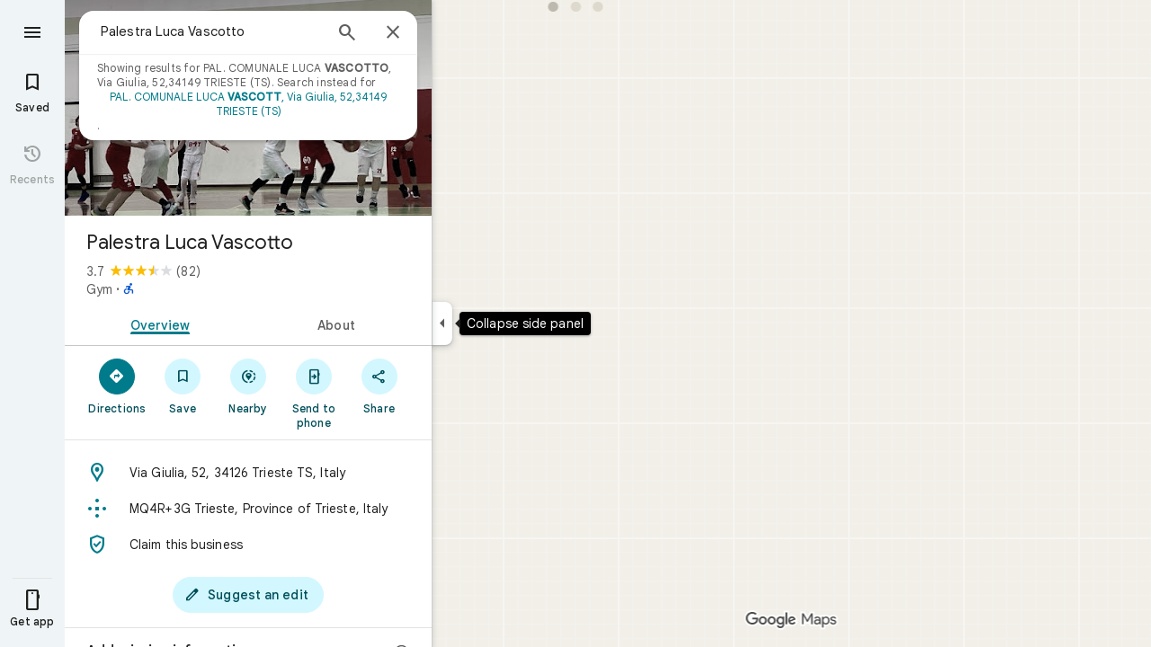

--- FILE ---
content_type: text/javascript; charset=UTF-8
request_url: https://www.google.it/maps/_/js/k=maps.m.en.mbHSfQ3I4xA.2021.O/ck=maps.m.B3Wfg4IEPUs.L.W.O/am=5AAASAIQ/rt=j/d=1/exm=JxdeQb,LsiLPd,Q6fY6e,SuCOhe,a,b,b8h8i,cQ25Ub,ds,dvPKEc,dw,dwi,en,enr,ep,jF2zFd,kUWD8d,log,lp,mmm,mo,nrw,ob,obp,owc,per,plm,ppl,pwd,sc,sc2,smi,smr,sp,std,stx,ti,uA7o6c,vcr,vd,vlg,vwr,wrc/ed=1/rs=ACT90oGJmsFcFxpNW575h_y-pR7EeQELKA/m=sem?cb=M
body_size: 1682
content:
"use strict";_F_installCss(".FYng3d{-webkit-transition-property:left;transition-property:left;-webkit-transition-duration:.2s;transition-duration:.2s;-webkit-transition-timing-function:cubic-bezier(0,0,0,.2,1);transition-timing-function:cubic-bezier(0,0,0,.2,1);z-index:10}.UUrkN{display:none;left:-50%;position:relative;margin:8px auto 0}.UUrkN:hover .PCUzIf .OyjIsf{background-color:rgba(31,31,31,0.08)}body:not(.LoJzbe) .UUrkN:focus .PCUzIf .OyjIsf{background-color:rgba(31,31,31,0.12)}body:not(.LoJzbe) .UUrkN:hover:focus .PCUzIf .OyjIsf{background-color:rgba(31,31,31,0.16)}.UUrkN:active .PCUzIf .OyjIsf{background-color:rgba(31,31,31,0.12)}.PCUzIf{background-color:#fff;border-radius:16px;box-sizing:border-box;color:#1f1f1f;cursor:pointer;display:-webkit-box;display:-webkit-flex;display:flex;-webkit-box-align:center;-webkit-align-items:center;align-items:center;height:32px;margin-top:4px;margin-bottom:4px;padding:0 12px;position:relative}.PCUzIf .OyjIsf{border-radius:16px}.WDyPOe .UUrkN{display:-webkit-box;display:-webkit-flex;display:flex}.UUrkN:hover .PCUzIf{background:#fff;border:0;box-shadow:0 1px 2px rgba(60,64,67,0.3),0 2px 6px 2px rgba(60,64,67,0.15)}.MV2e8e{margin:0 4px 0 -4px}.aJe6r{width:18px;height:18px;background-size:18px 18px;background-image:url(//maps.gstatic.com/tactile/pane/spinner_color.gif);margin:0 4px 0 -4px}.IIZecd .aJe6r{background-image:url(//maps.gstatic.com/tactile/pane/spinner_color_2x.gif)}.UUrkN.cDZBKc{top:50px}@media only screen and (max-width:1000px){.UUrkN.cDZBKc{top:0}}sentinel{}");
this._=this._||{};(function(_){var window=this;
try{
_.Hd("sem");
var x5g=class extends _.t{constructor(a){super(a)}mb(){return _.w(this,3)}ha(){return _.w(this,4)}};var C5g=function(a,b,c){b=b.context;a.open("div","A3i8Ne");a.na("class","FYng3d "+(_.G(b,1)?"WDyPOe":""));a.V();a.Ca("button","uUtl0e");a.oa(y5g||(y5g=["vet","20588","jsaction","search.refresh"]));a.na("class","NlVald UUrkN "+(_.G(b,6)?"cDZBKc":""));_.F(b,4)&&a.na("jstrack",b.ha());_.F(b,3)&&a.na("ved",b.mb());a.na("aria-label",z5g(null,c));a.V();a.Ca("div","x3naXd");a.oa(A5g||(A5g=["class","Tc0rEd PCUzIf"]));a.V();a.wa("TlCnFd");_.OH(a);a.Aa();_.G(b,2)?(a.open("div","vsS1Wc"),a.oa(B5g||(B5g=["class",
"aJe6r"])),a.V(),a.close()):(a.wa("ZZ6myd"),_.zH(a,"MV2e8e",void 0,void 0,void 0,void 0,59574,void 0,void 0,void 0,void 0,void 0,18),a.Aa());a.Ca("span","msSS8c");a.V();a.wa("MJYCxf");_.lH(a,z5g,null,c);a.Aa();a.close();a.close();a.close();a.Va()};C5g.Hb=_.Eo;var y5g,A5g,B5g,z5g=function(){return"Search this area"};var D5g=function(a,b){if(a.Nm){const c=a.Nm;a.Nm=null;a.Sf(()=>{c.report()})}a.ob(b)},E5g=function(a,b,c,d=!1){if(b!==_.G(a.context,1)){_.D(a.context,2,!1);_.D(a.context,1,b);_.D(a.context,6,d);if(b){a.Nm=a.Cd.Jl();b=a.Nm.H(_.q.ka.Ovb);d=a.context;var e=b.Dh();_.u(d,4,e);d=a.context;b=b.Dd();_.u(d,3,b)}D5g(a,c)}},F5g=function(a,b){_.D(a.context,2,!0);D5g(a,b)},G5g=class extends _.UH{constructor(a,b){super(a,_.vH(a.Fa,"search-this-area",C5g),new x5g);this.Cd=b;this.Nm=null}};var H5g=function(a){a=a.Ha.Za();var b=a.Sa().search().request(),c=a.Sa().kb().Wz()?a.Sa().search().data.Ga:null,d=a.background().search().request();c=b||c||d;if(!c)return null;b=c.clone();d=c===d;if((a=a.Sa().Vd().content())&&_.F(a,1))for(const e of _.Nj(a,_.QC,2,_.L()))e.Ea()&&_.WI(b,a.ha());_.Vab(b);return{request:b,fja:d}},J5g=function(a,b,c){const d=H5g(a);if(d){const e=d.request;I5g(_.$I(d.request));a.U?a.U(!0,c,f=>{a.search(e,b,d.fja||!1,f)}):a.search(e,b,d.fja||!1,c)}},I5g=function(a){_.uv(_.xv(a),
_.q.Map.O);a=_.Av(a,30);_.Ck(a,18,1)},K5g=function(a,b){a.N&&(E5g(a.N,!1,b),a.H&&a.H.Xz&&a.H.Nf())},M5g=class{constructor(a,b,c,d,e,f,g){this.Fa=a;this.element=b;this.rb=d;this.Ha=e;this.yf=f;this.Cd=g;this.U=this.W=this.H=this.N=null;this.ab=new _.rq(new _.sq(c,b));this.ub=_.v();this.Zg=_.v();this.Bb=_.v();this.ha=_.v();this.Ie=_.v();this.ab.Pa("search","refresh","click",this,this.Ba)}initialize(a){this.N=L5g.GCb({rb:this.rb,Fa:this.Fa},this.Cd);this.N.yc(b=>{this.element.appendChild(b)},a);this.H=
this.ub.listen(this.hj,this)}va(a){var b=this.Zg.get(),c=this.ub.get();if(c&&_.Lx(c)&&b===1){b=this.ha.get()||new _.Gi;c=this.Ie.get()===3;var d=this.yf.Ml();_.G(d,21)&&c&&_.Obf(this.Ha.Za())?J5g(this,b,a):(b=_.Coc(this.Ha.Za()),this.N||this.initialize(a),E5g(this.N,!0,a,b),this.H&&!this.H.Xz&&this.H.listen())}}Ba(a){const b=this.Bb.get(),c=H5g(this);if(c){const d=c.request;_.Av(_.$I(c.request),3);this.U?this.U(!0,a,e=>{this.search(d,b,c.fja,e,!0)}):this.search(d,b,c.fja,a,!0)}this.N&&F5g(this.N,
a)}Mg(a){const b=this.Ha.Za();_.Nbf(b)?(b.oe()&&b.background().oe()&&K5g(this,a),this.H=this.ub.listen(this.hj,this),this.W||(this.W=this.ha.listen(this.va,this))):(K5g(this,a),this.W&&(this.W.Nf(),this.W=null),this.H&&this.H.Xz&&(this.H.Nf(),this.H=null))}search(a,b,c,d,e=!1){var f=this.Ha.Za();const g=new _.k1b(f);_.i1b(g,a);g.jg(b);g.N=!0;g.offset=0;g.W.H=!e;(c?this.Ha.Za().background():this.Ha.Za().Sa()).NO().Nc()&&(g.vv=!0);_.AB(f)&&_.h1b(g,h=>h.kb().valid(),_.p1b(f));_.zv(d,_.$I(g.request));
c?(a=g.tb().Sa(),f=_.yF(_.uF(new _.kN(f),f.Sa()).Nd(a),!1),f.W.H=!e,this.Ha.Vb(f.tb(),d)):this.Ha.Vb(g.tb(),d)}ONb(a){this.U=a}hj(a){const b=this.ub.get();b&&!_.Lx(b)&&K5g(this,a)}bind(a,b,c,d,e,f){this.ub.Ia(a,f);this.Zg.Ia(b,f);this.Bb.Ia(c,f);this.ha.Ia(d,f);this.Ie.Ia(e,f);this.Ha.listen(this.Mg,this);this.Mg(f)}},L5g={GCb:function(a,b){return new G5g(a,b)}};_.Aq("SEM",function(a,b,c,d,e,f,g,h){_.Cq([h,_.QG],b,([l,m])=>{l=new M5g(m,c,d,e,f,g,l.Cd);a(l)})});
_.Id();
}catch(e){_._DumpException(e)}
}).call(this,this._);
// Google Inc.


--- FILE ---
content_type: text/javascript; charset=UTF-8
request_url: https://www.google.it/maps/_/js/k=maps.m.en.mbHSfQ3I4xA.2021.O/ck=maps.m.B3Wfg4IEPUs.L.W.O/am=5AAASAIQ/rt=j/d=1/exm=JxdeQb,LsiLPd,Q6fY6e,SuCOhe,a,b,b8h8i,cQ25Ub,ds,dvPKEc,dw,dwi,en,enr,ep,jF2zFd,kUWD8d,log,lp,mmm,mo,nrw,ob,owc,per,plm,ppl,pwd,sc,sc2,smi,smr,sp,std,stx,ti,uA7o6c,vcr,vd,vlg,vwr,wrc/ed=1/rs=ACT90oGJmsFcFxpNW575h_y-pR7EeQELKA/m=obp?cb=M
body_size: 2652
content:
"use strict";_F_installCss(".Jz06af::after{border-style:solid;border-width:10px;content:\" \";-webkit-filter:drop-shadow(0 4px 10px rgba(60,64,67,0.28));filter:drop-shadow(0 4px 10px rgba(60,64,67,0.28));left:50%;margin-left:-10px;position:absolute}.eUgrUe::after{bottom:100%;border-color:transparent transparent #fff}.FEuOJf::after{top:100%;border-color:#fff transparent transparent}.kwaOrf{visibility:visible}.Smucib .k7jAl{background:#fff;border:0;box-shadow:0 1px 2px rgba(60,64,67,0.3),0 2px 6px 2px rgba(60,64,67,0.15);border-radius:8px;overflow:hidden;-webkit-transform:none;transform:none;z-index:auto}.Smucib .e07Vkf{overflow:visible}.G0vZn{position:relative;display:-webkit-inline-box;display:-webkit-inline-flex;display:inline-flex;width:-webkit-max-content;width:max-content}.xmbjbb{display:inline-block;border:2px solid #fff;width:18px;height:18px;z-index:1;margin-left:-12px}.xmbjbb:nth-child(1){z-index:3;margin-left:0}.xmbjbb:nth-child(2){z-index:2}.xmbjbb:nth-child(3){z-index:1}.nfOgsd{border:2px solid #fff;color:#1f1f1f;background-color:#dee3e4;width:30px;height:18px;text-indent:6px;display:-webkit-box;display:-webkit-flex;display:flex;-webkit-box-pack:center;-webkit-justify-content:center;justify-content:center;-webkit-box-align:center;-webkit-align-items:center;align-items:center;margin-left:-10px}.TbqDH .ucDXW{content:\"\";position:fixed;pointer-events:none;height:89px;left:-16px;right:-16px}.TbqDH .ucDXW{top:-60px;background:linear-gradient(rgba(0,0,0,0.25),rgba(0,0,0,0))}@media only screen and (max-width:536px){.TbqDH .ucDXW{background:none}}.DFop2c .nhb85d{border-radius:16px 16px 0 0;border:none;box-shadow:0 0 2px rgb(0 0 0/20%),0 -1px 0 rgb(0 0 0/2%)}sentinel{}");
this._=this._||{};(function(_){var window=this;
try{
_.$oc=function(a){return _.B(a,_.um,1)};_.apc=function(a){return _.B(a,_.pm,6)};
}catch(e){_._DumpException(e)}
try{
var qrc=class extends _.t{constructor(a){super(a)}getIndex(){return _.J(this,3,-1)}Yf(){return _.I(this,4)}},rrc=class extends _.t{constructor(a){super(a)}addIcon(a,b){return _.Qj(this,1,_.boc,a,b)}ye(a,b){return _.Gj(this,1,_.boc,a,b)}yT(){_.Rj(this,1,_.boc)}};var vrc=function(a,b){b=b.context;a.open("div","vQrAHf");a.oa(src||(src=["class","G0vZn"]));a.V();const c=_.Nj(b,_.boc,1,_.L()),d=c.length;for(let e=0;e<d;e++){const f=c[e];a.open("img","bAb52b");a.oa(trc||(trc=["class","xmbjbb","alt",""]));a.na("src",_.Wo(_.w(f,1)));a.na("style","border-radius:"+_.Xo(_.J(b,3))+"px");a.V();a.close()}_.J(b,2)&&(a.open("div","t11Pcc"),a.oa(urc||(urc=["class","nfOgsd fontLabelMedium"])),a.na("style","border-radius:"+_.Xo(_.J(b,3))+"px"),a.V(),a.text("+"),a.print(_.Vna(_.J(b,
2),1)),a.close());a.Va()};vrc.Hb=_.Eo;var src,trc,urc;_.wrc=class extends _.vI{constructor(a){super(_.vH(a,"overlap-icons",vrc),new rrc)}render(a,b){a.Cj.length>0&&a.Cj.length<=3&&(_.Pj(this.context,1,a.Cj),a.oV&&_.N(this.context,2,a.oV),_.N(this.context,3,a.borderRadius??10));this.ob(b)}};var yrc,zrc,Arc,Drc,Erc,Grc,Brc,Crc,Hrc,xrc,Frc;yrc=function(a){return _.W(a.Sb(xrc.WU),()=>new _.JO(a.Fa),(b,c)=>{const d=new _.IO;a.NHa||_.PO(d,1);b.render(d,c,a.Ab)})};zrc=function(a,b){return _.W(a.Sb(xrc.TITLE),()=>new _.cP(a.Fa),(c,d)=>void c.render(b.title,d,{wg:3,style:2}))};Arc=function(a,b){return _.W(a.Sb(xrc.p6),()=>new _.JO(a.Fa),(c,d)=>{const e=_.FO(_.GO(new _.IO)).Lc(b.lv);_.tO(_.zO(e),6);_.rO(_.zO(e),6);c.render(e,d)})};
Drc=function(a,b,c,d,e){return _.W(Brc(a,c),()=>new _.FI(a.Fa),(f,g)=>{var h=f.render,l=c.text||c.query,m=e?void 0:c.icon,n=c.iZa?void 0:2,p=a.kp,r=c.Jb,x=c.Na;if(c.jMb!==void 0){var A=new _.mNa;var E=_.B(A,qrc,6);_.C(E,1,c.jMb)}else A=void 0;return h.call(f,l,g,{nJ:d,zs:m,Xj:n,kp:p,Ab:{Jb:r,Na:x,zYa:A},Bn:!!c.Le,Ei:c.Ei,Le:c.Le,Laa:c.Laa})},f=>{Crc(a,b,f,c)})};
Erc=function(a){return _.W(a.Sb(xrc.Vab),()=>new _.JO(a.Fa),(b,c)=>{const d=_.FO(_.GO(new _.IO));_.rO(_.zO(d),2);const e=_.oO(new _.pO,-4);_.Vf(d,_.pO,17,e);b.render(d,c)})};Grc=function(a,b,c){return _.W(_.yI(Frc.Uab,c),()=>new _.wrc(a.Fa),(d,e)=>void d.render({Cj:b.Cj,borderRadius:4,oV:b.oV},e))};Brc=function(a,b){const c=b.query;a.H.has(c)||a.H.set(c,0);a.H.set(c,a.H.get(c)+1);return _.yI(Frc.Kea,`${b.query}_${a.H.get(c)}`)};
Crc=function(a,b,c,d){d.eA?_.EI(c,a.host,{click:e=>{a.actions.iKa.run({flow:e})},jt:e=>{a.N.stop();const f=d.eA(b.Ja),g=e.node();g&&a.actions.yn.run({aj:"open",Oh:_.SF.cOa,Bp:f,position:{Xe:g},flow:e})},zr:(e,f)=>void Hrc(a,e,f)}):_.EI(c,a.host,{click:e=>{if(d.iZa)b.Bi&&(a.actions.SA.run({flow:e}),a.actions.dKa.run({flow:e}));else{const n=d.query;if(n){var f=a.actions.dN,g=f.run,h=b.Bi,l=!b.Bi,m;a:{if(!d.qBa){if((m=b.Vl)&&m.valid()&&m.Yi()!==8){m={Hc:m.Hc(),where:m.where()||"",location:m.location(),
mid:m.mid()};break a}if(m=b.Ja){m={Hc:m.Db(),where:_.leb(m)[0],location:_.GA(m),mid:_.vA(m)||null};break a}}m=void 0}g.call(f,{UVa:h,query:n,g2a:l,Hp:m,flow:e})}}}})};Hrc=function(a,b,c){if(c.vr()){var d=c.H3,e=_.ia.document.querySelector(".z2ybue .kwaOrf");if(e&&d&&e.contains(d)){b=_.Gg();const f=new _.Og(b,"timeout"),g=c.xGa;e.addEventListener("mouseleave",h=>{const l=h.relatedTarget;h=h.target;l===g||h?.contains(l)||a.N.start(f)},{once:!0})}else a.N.start(b)}};
_.Irc=class extends _.UO{constructor(a,b,{kp:c=!1,NHa:d=!1,Ab:e,uU:f=!1}={}){super(b);this.actions=a;this.N=new _.kq(300,g=>{this.actions.yn.run({aj:"close",flow:g})},"closeMoreLikeThisPopupFuse");this.kp=c;this.NHa=d;this.Ab=e;this.uU=f;this.H=new Map}Nb(a,b){b=super.Nb(a,b);this.H.clear();const c=this.uU?_.Z(b,yrc(this)):b;a.title&&_.Z(c,zrc(this,a));var d=c.Bc;const e=a.Mr,f=a.Ja,g=new _.rI,h=this.uU?_.Z(g,Arc(this,a)):g;for(let m=0;m<e.length;m++){var l=e[m];const n=l.dLb?.(f)??null;l=_.Z(h,Drc(this,
a,l,m!==e.length-1,!!n));n&&_.Z(_.Z(l,Erc(this),_.BEb.r9a),Grc(this,n,m))}a=g.children();d.call(c,a);return b}Na(){return _.q.ka.Qe}};xrc={p6:_.V(),Vab:_.V(),WU:_.V(),TITLE:_.V()};Frc={Kea:_.BI(),Uab:_.BI()};
}catch(e){_._DumpException(e)}
try{
var Nrc;_.Orc=class extends _.Mrc{constructor(a,b,c,{IG:d,jU:e,paddingLeft:f,qF:g}){super(a,c,{IG:d,jU:e,paddingLeft:f,qF:g});this.H=new _.Irc(b,this.Fa,{kp:d==="on map chip carousel",NHa:!0})}Nb(a,b){const c=super.Nb(a,b),d=_.VO(this,this.H,b,{Mr:a.Mr,lv:a.lv,Bi:a.Bi,Ja:a.Ja,Vl:a.Vl});c.Bc(_.Lrc(this,{Jn:d,lv:a.lv,Ab:Nrc},b));return c}};Nrc={container:_.q.ka.Aeb,zo:_.q.ka.Beb,Bo:_.q.ka.Ceb};
}catch(e){_._DumpException(e)}
try{
var yhe=function(a){a.open("div","CcXhRd");a.oa(xhe||(xhe=["class","ucDXW"]));a.V();a.Va()};yhe.Hb=_.Eo;var xhe;_.zhe=class extends _.VDd{constructor(a){super(_.uH(a,"omnibox-shadow",yhe),void 0)}render(){}};
}catch(e){_._DumpException(e)}
try{
_.Hd("obp");
var Ahe=class{constructor(){this.H=null}dispose(){this.H&&_.sp(this.H,"DFop2c")}};var Che=function(a){return _.W(Bhe.Lab,()=>new _.zhe(a.Fa),(b,c)=>void b.render(c))},Ehe=function(a,b){return _.W(Bhe.r6,()=>new _.whe(a.Fa),(c,d)=>void c.render(b.tC,d,!0),c=>void Dhe(a,c))},Fhe=function(a){return _.W(Bhe.p6,()=>new _.JO(a.Fa),(b,c)=>{const d=new _.IO,e=_.qO(_.tO(_.rO(new _.uO,3),3),4);_.Vf(d,_.uO,6,e);_.nO(_.BO(d),-6);b.render(d,c)})},Dhe=function(a,b){_.vhe(b,a.host,{click:c=>{a.actions.v1a.run({oDb:!0,flow:c})}})},Ghe=class extends _.XO{constructor(a,b,c){super(c);this.actions=
b;this.H=new Ahe;this.model=this.Ra=null;this.N=_.WO(new _.Orc(a,b,c,{IG:"on map chip carousel",jU:!0,paddingLeft:0}))}Nb(a,b){const c=super.Nb(a,b);this.Ra=a;a.XNb&&_.Z(c,Che(this));a.tC&&_.Z(c,Ehe(this,a));var d=this.H,e=!!a.tC;d.H||(d.H=_.kj("omnibox"));d.H&&_.tp(d.H,"DFop2c",e);a.Mr?.length&&_.Z(c,Fhe(this)).Bc(_.VO(this,this.N,b,{Mr:a.Mr,lv:_.Heb(),Vl:a.Vl}));return c}te(){this.model=this.Ra}U(a){_.Tpc(_.mqc(_.vO(_.HO(a,0),!1),!0))}Na(){return _.q.ka.Qe}nb(a){this.H.dispose();super.nb(a)}},Bhe=
{p6:_.V(),r6:_.V(),Lab:_.V()};_.Aq("OBP",function(a){a({tb:(b,c,d)=>_.WO(new Ghe(b,d,c))})});
_.Id();
}catch(e){_._DumpException(e)}
}).call(this,this._);
// Google Inc.


--- FILE ---
content_type: text/javascript; charset=UTF-8
request_url: https://www.google.it/maps/_/js/k=maps.m.en.mbHSfQ3I4xA.2021.O/ck=maps.m.B3Wfg4IEPUs.L.W.O/am=5AAASAIQ/rt=j/d=1/exm=JxdeQb,LsiLPd,Q6fY6e,SuCOhe,a,b,b8h8i,cQ25Ub,ds,dvPKEc,dw,dwi,en,enr,ep,jF2zFd,kUWD8d,log,lp,mmm,mo,nrw,ob,owc,per,plm,pwd,sc,sc2,smi,smr,sp,std,stx,ti,uA7o6c,vcr,vd,vlg,vwr,wrc/ed=1/rs=ACT90oGJmsFcFxpNW575h_y-pR7EeQELKA/m=ppl?cb=M
body_size: 198037
content:
"use strict";_F_installCss(".NMm5M{fill:currentColor;-webkit-flex-shrink:0;flex-shrink:0}[dir=rtl] .hhikbc{-webkit-transform:scaleX(-1);transform:scaleX(-1)}.PpN7xc{font-weight:400}.cGU3ub{color:#1f1f1f}.J7BD5b{color:#5e5e5e;margin:1px .5px 0}.FV3tke{color:#5e5e5e;vertical-align:middle;display:inline}.f1xw0e~.FV3tke,.f1xw0e~.JYY8ob{color:#1f1f1f}.Qx2hnc~.FV3tke,.Qx2hnc~.JYY8ob{color:#1f1f1f}.k993D~.FV3tke,.k993D~.JYY8ob{color:#0b57d0}.qZ4akd,.JYY8ob{display:none}.X71Qff{display:inline-block}.qZ4akd .FTOm8{height:10px;width:4px;float:left;margin-top:3px;margin-right:3px;margin-left:1px}.qZ4akd .AkVGfd{float:left;margin-right:3px}.qZ4akd .JxBYrc,.qZ4akd .Bzv5Cd{overflow:hidden;text-overflow:ellipsis;border-radius:2px}.qZ4akd .JxBYrc{text-align:left;padding:3px 0 2px}.qZ4akd .Bzv5Cd{font-size:13px;font-weight:700;text-align:center;padding:3px 2px 2px;margin-right:4px;line-height:24px;white-space:nowrap}.qZ4akd .cGU3ub{border:1px solid #e3e3e3;background-color:#fff;padding:2px 2px 1px}.FV3tke+.jDmQIc{font-size:13px;font-weight:500}.Shn8De{display:inline-block;vertical-align:middle;overflow:hidden;height:18px}.ofKBgf{border-radius:8px;cursor:pointer;display:-webkit-box;display:-webkit-flex;display:flex;-webkit-box-pack:center;-webkit-justify-content:center;justify-content:center;margin:20px 8px 20px 0;width:112px;position:relative;font-size:16px;line-height:1.5;-webkit-transition:margin .2s linear;transition:margin .2s linear}.J0JPTd{min-width:100%}.DG9Hj{width:156px}.da4Gq{grid-row:1/3}.pe66Ce{grid-row:1/2}.DaSXdd{-webkit-box-flex:0;-webkit-flex:none;flex:none;min-width:100%;min-height:100%}.K4UgGe{cursor:pointer;width:100%;border-radius:8px;overflow:hidden}.K4UgGe:hover,.K4UgGe:focus{background:#fff;border:0;box-shadow:0 1px 2px rgba(60,64,67,0.3),0 2px 6px 2px rgba(60,64,67,0.15)}.ydktyc .K4UgGe:hover,.ydktyc .K4UgGe:focus{background:#d3f7ff}.KoY8Lc{-webkit-box-orient:vertical;-webkit-box-direction:normal;-webkit-flex-direction:column;flex-direction:column;-webkit-box-pack:end;-webkit-justify-content:flex-end;justify-content:flex-end;display:-webkit-inline-box;display:-webkit-inline-flex;display:inline-flex;box-sizing:border-box;width:100%;padding:0 12px 12px;pointer-events:none;position:absolute;height:100%;left:0;-webkit-transition:padding .2s linear;transition:padding .2s linear;overflow:hidden;border-radius:8px}.qKhGKc .ofKBgf{margin:12px 8px 12px 0}.qKhGKc .KoY8Lc{padding:0 12px 6px}.KoY8Lc .zaTlhd{text-align:left;text-overflow:ellipsis;overflow:hidden;width:100%}.ofKBgf,.ofKBgf:active,.ofKBgf:hover,.ofKBgf:link,.ofKBgf:visited{color:#fff;text-decoration:none}.ofKBgf.gfAprd{box-sizing:border-box;background:#fff;background:#fff;border:1px solid #e3e3e3;box-shadow:none;overflow:hidden}.ofKBgf.gfAprd.ydktyc .oyBCed{background:#d3f7ff;border-radius:8px;overflow:hidden}.gfAprd:hover{background:#fff;border:0;box-shadow:0 1px 2px rgba(60,64,67,0.3),0 1px 3px 1px rgba(60,64,67,0.15);border:1px solid transparent}.ofKBgf:last-child{margin-right:0}.kQN69c{box-shadow:0 0 0 3px #007b8b}.oyBCed{-webkit-box-orient:vertical;-webkit-box-direction:normal;-webkit-flex-direction:column;flex-direction:column;-webkit-box-pack:center;-webkit-justify-content:center;justify-content:center;display:-webkit-box;display:-webkit-flex;display:flex;box-sizing:border-box;width:100%;height:100%;padding:12px;position:absolute;text-shadow:none;top:0;-webkit-box-align:center;-webkit-align-items:center;align-items:center}.gfAprd:not(.ydktyc) .oyBCed{background-color:#fff}.pOF1ge{box-sizing:border-box;display:-webkit-box;display:-webkit-flex;display:flex;height:40px;width:40px}.dhe73{border:1px solid #c7c7c7;border-radius:40px;margin-bottom:12px}.KNBqQe{color:#007b8b;-webkit-box-flex:0;-webkit-flex:none;flex:none;margin:auto}.luZjpc{margin-right:2px}.cf6Bdb{width:100%}.BpJVqb{background-color:rgba(0,0,0,0.6);border-radius:6px;color:#fff;display:-webkit-box;display:-webkit-flex;display:flex;padding:1px 6px;z-index:1}.KoY8Lc .BpJVqb{width:-webkit-fit-content;width:fit-content}.oNiyx{left:12px;position:absolute;top:12px}.TTkR3e{height:0;visibility:hidden}.FQATFf{padding-top:4px}.UQB5Yd{margin-bottom:-4px;padding-top:2px}.L3xz9e{color:#014f5a}.WiMRBe{-webkit-transition:opacity linear .2s;transition:opacity linear .2s}.WiMRBe{height:0;opacity:0;visibility:hidden}.ofKBgf:hover .WiMRBe,.fvQUnc .ofKBgf:focus-within .WiMRBe{height:auto;opacity:1;visibility:visible}.ofKBgf:hover .G1UZWc,.fvQUnc .ofKBgf:focus-within .G1UZWc{margin-top:4px}.tIihSb{color:inherit}.IVjmu>:nth-child(1){grid-row:1/3;grid-column:1}.IVjmu>:nth-child(3){grid-row:2/4;grid-column:2}.IVjmu>:nth-child(4){grid-column:1}.YsAS8c>:nth-child(1){grid-row:1/3}.YsAS8c>:nth-child(4){grid-row:2/4}.RcCsl{display:-webkit-box;display:-webkit-flex;display:flex;-webkit-box-flex:0;-webkit-flex:none;flex:none;position:relative;overflow:hidden}.RcCsl.MOlO1d{-webkit-box-flex:1;-webkit-flex:1;flex:1;min-width:0}.AeaXub{padding:12px 24px;overflow-wrap:break-word;display:-webkit-box;display:-webkit-flex;display:flex;-webkit-box-flex:1;-webkit-flex:1;flex:1;text-align:left;min-width:0}.MOlO1d .AeaXub{padding-right:4px}.rXaZJb .AeaXub,.rJl64b.w4vB1d .AeaXub{padding-top:10px;padding-bottom:10px}.RcCsl.tkoltd .AeaXub,.w4vB1d .AeaXub{padding-top:8px;padding-bottom:8px}.heZUDe.fVHpi .AeaXub,.heZUDe.fVHpi.w4vB1d .AeaXub{padding-top:10px;padding-bottom:10px}.cXHGnc{cursor:default;width:48px}.fVHpi .cXHGnc{-webkit-box-align:center;-webkit-align-items:center;align-items:center;display:-webkit-box;display:-webkit-flex;display:flex;height:24px}.w4vB1d.fVHpi .cXHGnc{height:24px}.rXaZJb.fVHpi .cXHGnc{height:36px}.w4vB1d.rXaZJb.fVHpi .cXHGnc{height:40px}.tkoltd.fVHpi .cXHGnc{height:20px}.rJl64b .cXHGnc{padding-top:8px}.rJl64b.w4vB1d .cXHGnc,.rJl64b.NOE9ve .cXHGnc{padding-top:6px}.rXaZJb.rJl64b .cXHGnc{padding-top:2px}.heZUDe.rJl64b .cXHGnc,.heZUDe .rXaZJb.rJl64b .cXHGnc{padding-top:0}.iSbADc.zkM8cd{display:-webkit-box;display:-webkit-flex;display:flex;-webkit-box-align:center;-webkit-align-items:center;align-items:center;-webkit-box-pack:center;-webkit-justify-content:center;justify-content:center}.iSbADc{height:36px;width:36px;position:relative;left:-4px;top:0;border-radius:18px;-webkit-transform:none;transform:none}.oAK2Ee .iSbADc{height:24px;width:24px;position:relative;top:0;border-radius:12px;-webkit-transform:none;transform:none;text-align:center}.Liguzb,.w4vB1d.rJl64b .Liguzb{display:block;height:24px;width:24px;object-fit:contain}.tkoltd .Liguzb{height:18px;width:18px}.iSbADc .Liguzb{position:relative;top:6px;left:6px}.e2yxhd .Liguzb{border:0;border-radius:100%;height:36px;width:36px;position:relative;top:0;left:-4px}.oAK2Ee .Liguzb,.w4vB1d.rJl64b.oAK2Ee .Liguzb{border:0;border-radius:100%;height:18px;width:18px;position:relative;top:3px;left:3px}.rogA2c{-webkit-box-flex:1;-webkit-flex:1;flex:1;-webkit-align-self:center;align-self:center;min-width:0;padding:2px 0}.rJl64b .rogA2c,.rJl64b.rXaZJb .rogA2c,.w4vB1d .rogA2c,.tkoltd .rogA2c{padding:0}.heZUDe .rogA2c{min-height:24px}.heZUDe.rXaZJb .rogA2c{min-height:36px}.kR99db{color:#1f1f1f}.YZLAdc{color:#1f1f1f}.ZR2Ihd{color:#007b8b}.fdkmkc{font-style:normal}.eVckHd{font-style:italic}.Io6YTe.fontBodyLarge,.Io6YTe.fontBodyMedium{line-height:20px}.HMPHpf .Io6YTe{white-space:nowrap;overflow:hidden;text-overflow:ellipsis}.gSkmPd{color:#5e5e5e}.MOlO1d .gSkmPd{white-space:nowrap;overflow:hidden;text-overflow:ellipsis}.XbjGLd{border-bottom:1px solid #e3e3e3}.Y8jmef{background-color:#e3e3e3;position:absolute;height:1px;left:24px;right:24px;bottom:0}.CsEnBe{cursor:pointer;-webkit-box-flex:1;-webkit-flex:1;flex:1;width:100%;max-width:100%;text-decoration:none;overflow:hidden}.fvQUnc .CsEnBe,.AG25L.x7ME4e{outline:none}@media screen and (forced-colors:active){.AG25L.x7ME4e{border:2px solid transparent}}@media screen and (forced-colors:active){.AG25L.x7ME4e .AeaXub{padding:10px 22px}.AG25L.x7ME4e .C9yzub{right:22px;height:44px}}.AG25L:not(.tkoltd):hover .DKPXOb,.AG25L.RcCsl:focus-within .DKPXOb,body:not(.LoJzbe) .AG25L.x7ME4e .DKPXOb{background-color:rgba(31,31,31,0.08)}.AG25L.tkoltd:hover .DKPXOb{background-color:rgba(1,79,90,0.08)}body:not(.LoJzbe) .AG25L.tkoltd .CsEnBe:focus .DKPXOb{background-color:rgba(1,79,90,0.12)}.UCw5gc{-webkit-box-flex:0;-webkit-flex:0 1 auto;flex:0 1 auto}.C9yzub{text-align:right;-webkit-align-self:center;align-self:center;position:relative;right:24px;top:0;display:-webkit-box;display:-webkit-flex;display:flex;-webkit-box-orient:horizontal;-webkit-box-direction:normal;-webkit-flex-direction:row;flex-direction:row;-webkit-box-align:center;-webkit-align-items:center;align-items:center;height:48px}.w4vB1d .C9yzub{height:40px}.tkoltd .C9yzub{height:36px}.rJl64b .C9yzub{height:64px}.rJl64b.rXaZJb .C9yzub{height:60px}.rJl64b.w4vB1d .C9yzub{height:56px}.lk2Rcf .CsEnBe{-webkit-box-align:start;-webkit-align-items:start;align-items:start;display:-webkit-box;display:-webkit-flex;display:flex}.lk2Rcf .UCw5gc{pointer-events:none}.M0S7ae .C9yzub{position:absolute}.M0S7ae .C9yzub button{opacity:0}.M0S7ae .C9yzub a{opacity:0}.M0S7ae:hover .C9yzub,body:not(.LoJzbe) .M0S7ae.x7ME4e .C9yzub{background-image:-webkit-linear-gradient(left,transparent 0,#fff 24px 100%);background-image:linear-gradient(to right,transparent 0,#fff 24px 100%);padding-left:24px;padding-bottom:24px}.AG25L.M0S7ae:hover .C9yzub,body:not(.LoJzbe) .M0S7ae.AG25L.x7ME4e .C9yzub{background-image:-webkit-linear-gradient(left,transparent 0,#f0f0f0 24px 100%);background-image:linear-gradient(to right,transparent 0,#f0f0f0 24px 100%);padding-left:24px;padding-bottom:24px}.M0S7ae:hover .C9yzub button,body:not(.LoJzbe) .M0S7ae.x7ME4e .C9yzub button,body:not(.LoJzbe) .M0S7ae .C9yzub button:focus,.M0S7ae:hover .C9yzub a,body:not(.LoJzbe) .M0S7ae.x7ME4e .C9yzub a,body:not(.LoJzbe) .M0S7ae .C9yzub a:focus{opacity:1}.C9yzub .DVeyrd{background:transparent;border:none}.C9yzub .DVeyrd.DVeyrd{margin:0 -6px 0 0}.C9yzub .etWJQ .S9kvJb:hover .DVeyrd{background-color:rgba(31,31,31,0.08)}.C9yzub .etWJQ .S9kvJb:hover .DVeyrd .OyjIsf{background-color:transparent}body:not(.LoJzbe) .C9yzub .S9kvJb:focus .DVeyrd{background-color:rgba(31,31,31,0.12)}.CsEnBe:hover{text-decoration:none}.ITvuef:hover{text-decoration:underline;-webkit-text-decoration-color:#1f1f1f;text-decoration-color:#1f1f1f}.fvkuSe{-webkit-flex-shrink:1;flex-shrink:1}.PfPnbd.zSdcRe{padding-bottom:8px;-webkit-box-orient:vertical;-webkit-box-direction:normal;-webkit-flex-direction:column;flex-direction:column;-webkit-box-align:stretch;-webkit-align-items:stretch;align-items:stretch}.ifAKwd.zSdcRe{padding-top:0}.unE0mb{display:-webkit-box;display:-webkit-flex;display:flex;-webkit-box-align:baseline;-webkit-align-items:baseline;align-items:baseline;-webkit-box-flex:1;-webkit-flex:1 1 auto;flex:1 1 auto;-webkit-flex-wrap:wrap;flex-wrap:wrap;-webkit-box-pack:justify;-webkit-justify-content:space-between;justify-content:space-between}.vM5vDe{display:-webkit-box;display:-webkit-flex;display:flex;-webkit-box-flex:0;-webkit-flex:none;flex:none;margin-left:8px;margin-right:auto}.teRSbb .vM5vDe{margin-left:auto;margin-right:0}.jdZ1N{cursor:pointer;margin:-17px;padding:17px;height:14px;box-sizing:content-box;position:relative;top:2px}.s2VlQb+.jdZ1N{top:0}.JQvUjb{-webkit-align-self:normal;align-self:normal}.L2MRx{color:#5e5e5e}.PfPnbd .jHLihd{font-size:12px;letter-spacing:.2px}.QmVJeb{color:#1f1f1f}.s2VlQb{margin:0 8px}.WFGY9c{color:#5e5e5e}.iNvpkb{display:-webkit-box;display:-webkit-flex;display:flex;-webkit-box-align:start;-webkit-align-items:flex-start;align-items:flex-start}.XJynsc{color:#5e5e5e}.f5BGzb{height:16px;width:16px;margin-top:1px;margin-right:4px;min-width:16px}.wblu2c{margin-top:0}.ZuFBwf{display:-webkit-box;display:-webkit-flex;display:flex;-webkit-box-pack:justify;-webkit-justify-content:space-between;justify-content:space-between;white-space:nowrap;position:relative;z-index:1;-webkit-transition-duration:280ms;transition-duration:280ms;-webkit-transition-property:box-shadow,height,background-color;transition-property:box-shadow,height,background-color}.oYZsve{position:fixed;right:0;left:0}.ZuFBwf,.aGmWPc:not(.U6fctb){height:56px}.ZuFBwf.Jn2fpc,.aGmWPc:not(.U6fctb).Jn2fpc{height:76px}.ZuFBwf:not(.SBvR7d),.ZuFBwf.isElevated{background-color:#fff}.ZuFBwf.isElevated{background:#fff;border:0;box-shadow:0 1px 2px rgba(60,64,67,0.3),0 2px 6px 2px rgba(60,64,67,0.15)}.SBvR7d:not(.isElevated) .yHy1rc{border-radius:100%;height:36px;width:36px;padding:6px;margin:6px}.ey8xm:not(.isElevated) .yHy1rc{background:#fff;border:0;box-shadow:0 1px 2px rgba(60,64,67,0.3),0 1px 3px 1px rgba(60,64,67,0.15)}.SBvR7d:not(.ey8xm):not(.isElevated) .yHy1rc{background-color:rgba(0,0,0,.42);color:white}.cO45I{-webkit-box-flex:1;-webkit-flex-grow:1;flex-grow:1;overflow:hidden}.ZuFBwf[data-omit-title] .cO45I{-webkit-transition-duration:280ms;transition-duration:280ms;-webkit-transition-property:opacity,visibility;transition-property:opacity,visibility}.ZuFBwf[data-omit-title]:not(.isElevated) .cO45I{opacity:.001;visibility:hidden}.cO45I:last-child{margin-right:8px}.F5rdzf{width:100%;box-sizing:border-box;padding:16px 0;overflow:hidden}.F5rdzf.isCentered{text-align:center;position:absolute;width:auto;top:0;right:64px;left:64px;bottom:0}.F5rdzf:not(.isCentered):last-child{margin-right:8px}.W1neJ{overflow:hidden;text-overflow:ellipsis}.iD2gKb{font-family:\"Google Sans\",Roboto,Arial,sans-serif;font-size:1.125rem;font-weight:500;letter-spacing:0rem;line-height:1.5rem;color:#1f1f1f}.RPl4Nb{font-family:\"Google Sans\",Roboto,Arial,sans-serif;font-size:0.875rem;font-weight:400;letter-spacing:0.00625rem;line-height:1.25rem;color:#5e5e5e}.hWERUb{color:#1f1f1f;margin:4px 8px}.hWERUb .VfPpkd-icon-LgbsSe:disabled{color:rgba(60,64,67,0.38)}.hWERUb.wue3wd{max-height:48px}.L1wfMc{display:-webkit-box;display:-webkit-flex;display:flex}.ODktb{margin:4px 12px 4px 0}.ODktb.wue3wd{margin:4px 4px 4px 0}.Iqupo{color:#007b8b}.ZKCDEc{-webkit-box-flex:0;-webkit-flex:none;flex:none;position:relative}.RZ66Rb{display:block;width:100%;height:240px}.aoRNLd{overflow:hidden;direction:ltr;width:100%;height:100%;position:relative;display:block}.z2QOEe{position:absolute;top:0;width:100%;height:240px;background:rgba(0,0,0,0.6)}.CRsgve{width:64px;height:64px;margin-left:auto;margin-right:auto;position:relative;top:50%;-webkit-transform:translateY(-50%);transform:translateY(-50%)}.Tb2fbf{border-radius:50%;border:2px solid #fff}.NMjTrf{cursor:pointer}.Lz3C4e{top:14px;right:17px;margin:6px;position:absolute}.PUtLdf .ZKCDEc{background:transparent;color:inherit}.jwfPme{position:relative}.YNB9Sd{position:relative;opacity:0;-webkit-transition:opacity .1s linear;transition:opacity .1s linear}.ZKCDEc:hover .YNB9Sd,.ZKCDEc:focus .YNB9Sd{opacity:1;-webkit-transition:opacity .1s linear;transition:opacity .1s linear}body:not(.LoJzbe) .ZKCDEc:focus-within .YNB9Sd{opacity:1}.kn2E5e{-webkit-transition-property:opacity,-webkit-filter;transition-property:opacity,-webkit-filter;transition-property:opacity,filter;transition-property:opacity,filter,-webkit-filter;-webkit-transition-duration:.15s,.3s,.3s;transition-duration:.15s,.3s,.3s;-webkit-transition-timing-function:cubic-bezier(.4,0,1,1);transition-timing-function:cubic-bezier(.4,0,1,1);opacity:0;-webkit-filter:saturate(0);filter:saturate(0)}.kn2E5e.lvtCsd{opacity:1;-webkit-filter:saturate(100%);filter:saturate(100%)}.HHAC1e{-webkit-box-flex:0;-webkit-flex:none;flex:none;position:relative}.SdhXAe{background-repeat:no-repeat;color:#1f1f1f}html[dir=rtl] .SdhXAe{background-position:96.5% center}.jtzFSd .SdhXAe{color:#fff}.cV6ap{cursor:pointer}.ySkRmc{height:1px;background:#e3e3e3}.V1R4ud{display:-webkit-box;display:-webkit-flex;display:flex;-webkit-box-align:center;-webkit-align-items:center;align-items:center}.UvUP1e{-webkit-box-orient:horizontal;-webkit-box-direction:reverse;-webkit-flex-direction:row-reverse;flex-direction:row-reverse}.KfCOXc{background-color:#fff;border-radius:36px;display:-webkit-box;display:-webkit-flex;display:flex;-webkit-box-align:center;-webkit-align-items:center;align-items:center;margin:6px 8px 6px 0;padding:4px 16px 4px 12px;text-overflow:ellipsis}.SiMswf{border:1px solid #c7c7c7}.SiMswf:active,.SiMswf:hover{border-color:#c7c7c7;background-color:rgba(31,31,31,0.08);text-decoration:none}.GnjOcb{background-color:#007b8b;color:#fff}@media screen and (forced-colors:active){.GnjOcb{border:1px solid transparent}}.GnjOcb:hover{background:#fff;border:0;box-shadow:0 1px 2px rgba(60,64,67,0.3),0 1px 3px 1px rgba(60,64,67,0.15);background-color:#007b8b;text-decoration:none}.GnjOcb:active{background:#fff;border:0;box-shadow:0 1px 2px rgba(60,64,67,0.3),0 2px 6px 2px rgba(60,64,67,0.15);background-color:#007b8b;text-decoration:none}.WvaJy{display:-webkit-box;display:-webkit-flex;display:flex;-webkit-box-flex:1;-webkit-flex:1;flex:1;padding:8px 16px;text-transform:uppercase;text-overflow:ellipsis;white-space:nowrap}.WvaJy:hover{background-color:rgba(31,31,31,0.08);cursor:pointer}.Rg7Bie{overflow:hidden;text-overflow:ellipsis}.heulEd{width:100%;padding-top:8px;padding-bottom:8px}.heulEd:hover{background-color:rgba(31,31,31,0.08);text-decoration:none}.Xlx0se{display:inline-block;font-size:18px;margin-top:2px;margin-bottom:10px}.ulW2Sc{display:inline-block;font-size:15px;line-height:22px}.V44J1b{display:inline-block;font-size:13px;line-height:20px}.pIYINe{display:block}.nvDEf,.PIkiVb{color:#5e5e5e}.MnUKJc{color:#fff}.k0ROde{display:inline-block;position:relative}.RSSUpf{background-repeat:no-repeat;display:inline-block;vertical-align:bottom}.V44J1b .RSSUpf{height:18px;width:18px;background-size:18px 18px;margin-right:4px}.ulW2Sc .RSSUpf{height:24px;width:24px;background-size:24px 24px}.Xlx0se .RSSUpf{height:20px;width:20px;background-size:20px 20px}.BpWPbf{color:#007b8b;margin-right:4px}.u7oTsd{position:absolute;right:16px;top:12px;width:24px;height:24px}.SdhXAe .W3ArWe{padding:6px 32px;margin-top:0}.ouXCie{-webkit-box-flex:0;-webkit-flex:none;flex:none}.lBKUA{display:-webkit-inline-box;display:-webkit-inline-flex;display:inline-flex;-webkit-box-align:center;-webkit-align-items:center;align-items:center;-webkit-box-pack:center;-webkit-justify-content:center;justify-content:center;-webkit-box-flex:0;-webkit-flex:0 1 auto;flex:0 1 auto;min-width:0;text-align:center;border-radius:6px;height:24px;padding:2px 0;box-sizing:border-box}.SJ4nDc{overflow:hidden;text-overflow:ellipsis;white-space:nowrap;padding:0 6px}.SJ4nDc.FDzmFe{width:2.5em}.SJ4nDc.Yzn4Ge{width:5em}.SJ4nDc.qR5o1c{width:7.5em}.ZM8Zp{-webkit-box-flex:0;-webkit-flex:none;flex:none}.iWIgQd{background-position:50% 50%;background-size:cover;position:absolute;width:100%}.iWIgQd.d8Rvie{position:relative}.Rx0X7{-webkit-box-flex:0;-webkit-flex:none;flex:none}.ZAlkr{width:100%}.T11vgd .ZAlkr:hover{background-color:rgba(1,79,90,0.08)}.T11vgd .ZAlkr:focus{background-color:rgba(1,79,90,0.12)}.rIAQfb{padding:10px 24px}.T11vgd .rIAQfb{padding:5px 24px}.T11vgd .rIAQfb.JTEwrd{padding:0 24px 5px}.vH2v5{display:-webkit-box;display:-webkit-flex;display:flex;-webkit-box-flex:0;-webkit-flex:none;flex:none;margin:10px 0 5px;-webkit-box-orient:vertical;-webkit-box-direction:normal;-webkit-flex-direction:column;flex-direction:column}.H4Yxu{display:-webkit-box;display:-webkit-flex;display:flex;-webkit-box-flex:0;-webkit-flex:none;flex:none}.vH2v5.lsrnD{border-radius:8px;border:1px solid #f2f2f2;padding:12px 16px;margin:5px 0}.T11vgd .vH2v5{margin:3px 0}.T11vgd .JTEwrd .vH2v5{margin-top:0}.lq3gfc{cursor:pointer}.YS6kxb{width:24px;height:24px}.FKintf{background-repeat:no-repeat;width:24px;height:24px;border-radius:50%;margin-right:8px;forced-color-adjust:none}.VNJSae{color:#1f1f1f;padding-bottom:5px}.T11vgd .VNJSae{padding-bottom:0}.lsrnD .VNJSae{font-weight:500}.pX6SOb{-webkit-box-flex:1;-webkit-flex:1;flex:1;text-align:left}.JTEwrd .pX6SOb{-webkit-box-flex:0;-webkit-flex:none;flex:none;width:100%}.tQNccb{color:#5e5e5e;text-align:left}.HJWGOb,.T11vgd .tQNccb,.lsrnD .tQNccb{color:#1f1f1f}.JTEwrd .tQNccb div{white-space:nowrap;overflow:hidden;text-overflow:ellipsis}.RmaIBf{background-color:#fff;display:-webkit-box;display:-webkit-flex;display:flex;-webkit-box-flex:0;-webkit-flex:none;flex:none;-webkit-box-align:start;-webkit-align-items:flex-start;align-items:flex-start;padding:4px 8px;position:relative;z-index:2}.vLnCgb{border-bottom:1px solid #e3e3e3;padding-bottom:3px}@media screen and (min-width:750px){.RmaIBf{padding-top:8px;padding-bottom:8px}.RmaIBf.vLnCgb{padding-bottom:7px}}.Xo2wcf.RmaIBf{padding-top:0;padding-bottom:1px}.Xo2wcf.RmaIBf.vLnCgb{padding-bottom:0}.NaAbjb.RmaIBf{background-color:transparent}.cDVTVb.RmaIBf,.NaAbjb.RmaIBf{box-sizing:border-box;position:absolute;width:100%}.iPpe6d{box-sizing:border-box;cursor:pointer;-webkit-box-flex:0;-webkit-flex:none;flex:none;height:48px;padding:6px;width:48px}.n2RXmd{border-radius:50%;box-sizing:border-box;height:36px;padding:6px;width:36px}.NaAbjb .n2RXmd{background-color:rgba(0,0,0,0.6)}.Tktsqc{-webkit-box-flex:1;-webkit-flex:1 1 auto;flex:1 1 auto;color:#1f1f1f;padding:12px 8px;text-align:center}.Su2WOe .Tktsqc{padding-left:24px;text-align:start}.Xo2wcf .Tktsqc{padding-bottom:8px;padding-top:11px}.NaAbjb .Tktsqc{color:#fff}.Tktsqc,.piCU0,.xBMDEe,.AXfA4d{overflow:hidden;text-overflow:ellipsis;white-space:nowrap}.xBMDEe{display:-webkit-box;display:-webkit-flex;display:flex;-webkit-box-pack:center;-webkit-justify-content:center;justify-content:center}.AXfA4d{color:#5e5e5e}.zfttfb{height:48px;width:48px;-webkit-box-flex:0;-webkit-flex:none;flex:none}.Su2WOe .zfttfb{display:none}.F2Scwd{padding:12px 4px;margin-right:4px;color:#007b8b}.F2Scwd:disabled{color:#1f1f1f;opacity:.4;pointer-events:none}.enYrSd.RmaIBf{position:static}.TIHn2{-webkit-box-flex:0;-webkit-flex:none;flex:none;font-size:13px}.zvLtDc,.a5H0ec,.nhS3yb,.G0bp3e{-webkit-align-self:start;align-self:start}.BOtWHb{padding-top:60px}.ahIIoe{-webkit-box-flex:1;-webkit-flex:auto;flex:auto}.lMbq3e{padding:16px 24px;min-width:0;-webkit-box-flex:1;-webkit-flex:auto;flex:auto}.bwoZTb{margin-top:4px;color:#5e5e5e}.AGOVVc{background-color:#fff;display:inline-block;font-weight:bold;margin:2px 0;padding:2px 6px}.HKcubc{border-top:1px solid #fff;text-align:right;padding:8px 24px;font-style:italic}.LBgpqf{color:#5e5e5e}.tAiQdd{display:-webkit-box;display:-webkit-flex;display:flex;-webkit-box-pack:justify;-webkit-justify-content:space-between;justify-content:space-between}.Owrbee{padding:8px 24px 16px}.Owrbee:empty{padding:0}.PUtLdf .lMbq3e{padding-right:24px;padding-bottom:0}.DUwDvf{color:#1f1f1f}.GNs8g{background:no-repeat url(//maps.gstatic.com/tactile/icons/reviews-c0e5ff60f7270e5018f33e2f0abc8537.png) -26px 0;height:80px;width:80px}.dudnYc{background:no-repeat url(//maps.gstatic.com/tactile/icons/reviews-c0e5ff60f7270e5018f33e2f0abc8537.png) -292px 0;height:80px;width:80px}.K9jTOd{background:no-repeat url(//maps.gstatic.com/tactile/icons/reviews-c0e5ff60f7270e5018f33e2f0abc8537.png) -400px -18px;height:18px;width:18px}.V1eZyd{background:no-repeat url(//maps.gstatic.com/tactile/icons/reviews-c0e5ff60f7270e5018f33e2f0abc8537.png) -420px 0;height:80px;width:80px}.VR6Pvd{background:no-repeat url(//maps.gstatic.com/tactile/icons/reviews-c0e5ff60f7270e5018f33e2f0abc8537.png) -400px 0;height:16px;width:16px}.k5AFgf{background:no-repeat url(//maps.gstatic.com/tactile/icons/reviews-c0e5ff60f7270e5018f33e2f0abc8537.png) -190px 0;height:80px;width:80px}.ET1zde{background:no-repeat url(//maps.gstatic.com/tactile/icons/reviews-c0e5ff60f7270e5018f33e2f0abc8537.png) 0 0;height:24px;width:24px}.Q75EZd{background:no-repeat url(//maps.gstatic.com/tactile/icons/reviews-c0e5ff60f7270e5018f33e2f0abc8537.png) -272px 0;height:18px;width:18px}.TMaxic{background:no-repeat url(//maps.gstatic.com/tactile/icons/reviews-c0e5ff60f7270e5018f33e2f0abc8537.png) -400px -38px;height:18px;width:18px}.skUdAe{background:no-repeat url(//maps.gstatic.com/tactile/icons/reviews-c0e5ff60f7270e5018f33e2f0abc8537.png) -502px 0;height:24px;width:24px}.meEDze{background:no-repeat url(//maps.gstatic.com/tactile/icons/reviews-c0e5ff60f7270e5018f33e2f0abc8537.png) -272px -20px;height:18px;width:18px}.fXfbBb{background:no-repeat url(//maps.gstatic.com/tactile/icons/reviews-c0e5ff60f7270e5018f33e2f0abc8537.png) -502px -52px;height:24px;width:24px}.Bnbjod{background:no-repeat url(//maps.gstatic.com/tactile/icons/reviews-c0e5ff60f7270e5018f33e2f0abc8537.png) 0 -26px;height:24px;width:24px}.DNXKg{background:no-repeat url(//maps.gstatic.com/tactile/icons/reviews-c0e5ff60f7270e5018f33e2f0abc8537.png) -374px 0;height:24px;width:24px}.ihEU1b{background:no-repeat url(//maps.gstatic.com/tactile/icons/reviews-c0e5ff60f7270e5018f33e2f0abc8537.png) -400px -58px;height:18px;width:18px}.wl7Wde{background:no-repeat url(//maps.gstatic.com/tactile/icons/reviews-c0e5ff60f7270e5018f33e2f0abc8537.png) -374px -46px;height:24px;width:24px}.iyhWye{background:no-repeat url(//maps.gstatic.com/tactile/icons/reviews-c0e5ff60f7270e5018f33e2f0abc8537.png) 0 -52px;height:24px;width:24px}.hXIIH{background:no-repeat url(//maps.gstatic.com/tactile/icons/reviews-c0e5ff60f7270e5018f33e2f0abc8537.png) -502px -26px;height:24px;width:24px}.VfZMdd{background:no-repeat url(//maps.gstatic.com/tactile/icons/reviews-c0e5ff60f7270e5018f33e2f0abc8537.png) -374px -26px;height:18px;width:18px}.t6kgff{background:no-repeat url(//maps.gstatic.com/tactile/icons/reviews-c0e5ff60f7270e5018f33e2f0abc8537.png) -272px -40px;height:18px;width:18px}.fdOsGe{background:no-repeat url(//maps.gstatic.com/tactile/icons/reviews-c0e5ff60f7270e5018f33e2f0abc8537.png) -108px 0;height:80px;width:80px}.IIZecd .GNs8g{background:no-repeat url(//maps.gstatic.com/tactile/icons/reviews_hdpi-d93bfd675d2e3b5f411822a04608d4a0.png) -81px 0;background-size:517px 80px}.IIZecd .dudnYc{background:no-repeat url(//maps.gstatic.com/tactile/icons/reviews_hdpi-d93bfd675d2e3b5f411822a04608d4a0.png) -306px 0;background-size:517px 80px}.IIZecd .K9jTOd{background:no-repeat url(//maps.gstatic.com/tactile/icons/reviews_hdpi-d93bfd675d2e3b5f411822a04608d4a0.png) -268px -38px;background-size:517px 80px}.IIZecd .V1eZyd{background:no-repeat url(//maps.gstatic.com/tactile/icons/reviews_hdpi-d93bfd675d2e3b5f411822a04608d4a0.png) -387px 0;background-size:517px 80px}.IIZecd .VR6Pvd{background:no-repeat url(//maps.gstatic.com/tactile/icons/reviews_hdpi-d93bfd675d2e3b5f411822a04608d4a0.png) -287px -19px;background-size:517px 80px}.IIZecd .k5AFgf{background:no-repeat url(//maps.gstatic.com/tactile/icons/reviews_hdpi-d93bfd675d2e3b5f411822a04608d4a0.png) -187px 0;background-size:517px 80px}.IIZecd .ET1zde{background:no-repeat url(//maps.gstatic.com/tactile/icons/reviews_hdpi-d93bfd675d2e3b5f411822a04608d4a0.png) -493px -19px;background-size:517px 80px}.IIZecd .Q75EZd{background:no-repeat url(//maps.gstatic.com/tactile/icons/reviews_hdpi-d93bfd675d2e3b5f411822a04608d4a0.png) -268px -19px;background-size:517px 80px}.IIZecd .TMaxic{background:no-repeat url(//maps.gstatic.com/tactile/icons/reviews_hdpi-d93bfd675d2e3b5f411822a04608d4a0.png) -287px 0;background-size:517px 80px}.IIZecd .skUdAe{background:no-repeat url(//maps.gstatic.com/tactile/icons/reviews_hdpi-d93bfd675d2e3b5f411822a04608d4a0.png) -468px -50px;background-size:517px 80px}.IIZecd .meEDze{background:no-repeat url(//maps.gstatic.com/tactile/icons/reviews_hdpi-d93bfd675d2e3b5f411822a04608d4a0.png) -493px 0;background-size:517px 80px}.IIZecd .fXfbBb{background:no-repeat url(//maps.gstatic.com/tactile/icons/reviews_hdpi-d93bfd675d2e3b5f411822a04608d4a0.png) -468px -25px;background-size:517px 80px}.IIZecd .Bnbjod{background:no-repeat url(//maps.gstatic.com/tactile/icons/reviews_hdpi-d93bfd675d2e3b5f411822a04608d4a0.png) -162px 0;background-size:517px 80px}.IIZecd .DNXKg{background:no-repeat url(//maps.gstatic.com/tactile/icons/reviews_hdpi-d93bfd675d2e3b5f411822a04608d4a0.png) -162px -50px;background-size:517px 80px}.IIZecd .ihEU1b{background:no-repeat url(//maps.gstatic.com/tactile/icons/reviews_hdpi-d93bfd675d2e3b5f411822a04608d4a0.png) -287px -36px;background-size:517px 80px}.IIZecd .wl7Wde{background:no-repeat url(//maps.gstatic.com/tactile/icons/reviews_hdpi-d93bfd675d2e3b5f411822a04608d4a0.png) -162px -25px;background-size:517px 80px}.IIZecd .iyhWye{background:no-repeat url(//maps.gstatic.com/tactile/icons/reviews_hdpi-d93bfd675d2e3b5f411822a04608d4a0.png) -468px 0;background-size:517px 80px}.IIZecd .hXIIH{background:no-repeat url(//maps.gstatic.com/tactile/icons/reviews_hdpi-d93bfd675d2e3b5f411822a04608d4a0.png) -493px -44px;background-size:517px 80px}.IIZecd .VfZMdd{background:no-repeat url(//maps.gstatic.com/tactile/icons/reviews_hdpi-d93bfd675d2e3b5f411822a04608d4a0.png) -268px -57px;background-size:517px 80px}.IIZecd .t6kgff{background:no-repeat url(//maps.gstatic.com/tactile/icons/reviews_hdpi-d93bfd675d2e3b5f411822a04608d4a0.png) -268px 0;background-size:517px 80px}.IIZecd .fdOsGe{background:no-repeat url(//maps.gstatic.com/tactile/icons/reviews_hdpi-d93bfd675d2e3b5f411822a04608d4a0.png) 0 0;background-size:517px 80px}@media screen and (forced-colors:active){.K9jTOd{background-image:url(https://fonts.gstatic.com/s/i/googlematerialiconsfilled/keyboard_arrow_down/v14/white-18dp/1x/gm_filled_keyboard_arrow_down_white_18dp.png);background-position:0 0;background-size:cover}.IIZecd .K9jTOd{background-image:url(https://fonts.gstatic.com/s/i/googlematerialiconsfilled/keyboard_arrow_down/v14/white-18dp/2x/gm_filled_keyboard_arrow_down_white_18dp.png);background-position:0 0;background-size:cover}}.jftiEf{padding:0 24px 0;page-break-inside:avoid;-webkit-box-flex:0;-webkit-flex:none;flex:none;position:relative;color:#1f1f1f}.azD0p{padding:0 20px}.X1FxEd{position:absolute;right:24px;top:0}.fzE5Re .X1FxEd{top:6px}.FwTFEc{padding-top:16px;padding-bottom:16px}.t2Acle:hover .u79AOd.OyjIsf{background-color:rgba(31,31,31,0.08)}body:not(.LoJzbe) .t2Acle:focus .u79AOd.OyjIsf{background-color:rgba(31,31,31,0.12)}body:not(.LoJzbe) .t2Acle:hover:focus .u79AOd.OyjIsf{background-color:rgba(31,31,31,0.16)}.t2Acle:active .u79AOd.OyjIsf{background-color:rgba(31,31,31,0.12)}.t2Acle:hover,.t2Acle:focus{cursor:pointer;outline:none}.jJc9Ad{position:relative}.yUbOPe{background:#411564;border-radius:50%;color:#fff;display:inline-block;height:36px;line-height:36px;width:36px;text-align:center;vertical-align:middle;font-size:18px;min-height:18px;min-width:18px}@media screen and (forced-colors:active){.yUbOPe{outline:1px solid transparent}}.WEBjve{position:absolute;margin:-5px -8px;padding:5px 8px}.NBa7we{height:32px;width:32px}.GHT2ce{line-height:19px;min-height:40px;margin:8px 0;display:-webkit-box;display:-webkit-flex;display:flex;-webkit-box-orient:vertical;-webkit-box-direction:normal;-webkit-flex-direction:column;flex-direction:column}.azD0p .GHT2ce{padding-right:0}.NsCY4{margin-left:44px}.wBzjM{padding-left:5px;color:#5e5e5e}.WNxzHc{display:-webkit-box;display:-webkit-flex;display:flex;-webkit-box-orient:vertical;-webkit-box-direction:normal;-webkit-flex-direction:column;flex-direction:column;-webkit-box-pack:center;-webkit-justify-content:center;justify-content:center;min-height:36px;line-height:17px}.qLhwHc{margin-right:24px}.Mm8Eqe{margin-right:48px}.d4r55,.xJVozb{overflow:hidden;text-overflow:ellipsis;width:100%;white-space:nowrap}.d4r55,.RfnDt{text-align:left}.WNxzHc .al6Kxe{color:inherit;margin-top:-4px}.WNxzHc .al6Kxe:focus,.WNxzHc .al6Kxe:hover,.WEBjve:hover{text-decoration:underline;cursor:pointer}.RfnDt{color:#5e5e5e}.DU9Pgb{display:-webkit-box;display:-webkit-flex;display:flex;-webkit-box-align:center;-webkit-align-items:center;align-items:center;margin:0 5px 3px 0;line-height:normal;min-height:22px}.kvMYJc{display:-webkit-box;display:-webkit-flex;display:flex;-webkit-box-orient:horizontal;-webkit-box-direction:normal;-webkit-flex-direction:row;flex-direction:row;margin:0 1px 1px -1px}.hCCjke{cursor:default}.fzvQIb{margin-right:9px}.rsqaWe{margin-left:6px;color:#5e5e5e}.xRkPPb{color:#5e5e5e}.W8gobe{display:-webkit-box;display:-webkit-flex;display:flex;-webkit-box-align:center;-webkit-align-items:center;align-items:center;height:20px;margin-left:8px;padding:0 6px;color:#1f1f1f;border:1px solid #e3e3e3;border-radius:4px;letter-spacing:.5px;text-transform:uppercase}.qmhsmd{display:-webkit-inline-box;display:-webkit-inline-flex;display:inline-flex}.ARRgmb{height:13px;margin-bottom:2px;margin-right:2px;vertical-align:middle;width:13px}.wiI7pd{line-height:1.5;white-space:pre-wrap;overflow-wrap:break-word}.MyEned{display:block}.RLqnae{font-weight:bold;margin-right:5px}.Oy1ob{color:#198639}.xuewXc{color:#dc362e}.PP3Y3d{-webkit-box-align:center;-webkit-align-items:center;align-items:center;cursor:pointer;display:-webkit-box;display:-webkit-flex;display:flex;height:48px;-webkit-box-pack:center;-webkit-justify-content:center;justify-content:center;margin-right:-15px;position:absolute;right:0;top:0;width:48px}.PP3Y3d:focus{outline:none}.zjA77{-webkit-box-align:center;-webkit-align-items:center;align-items:center;border-radius:100%;display:-webkit-box;display:-webkit-flex;display:flex;height:40px;-webkit-box-pack:center;-webkit-justify-content:center;justify-content:center;overflow:hidden;position:relative;width:40px}.S1qRNe{top:-6px}.PP3Y3d:hover .OyjIsf{background-color:rgba(31,31,31,0.08)}body:not(.LoJzbe) .PP3Y3d:focus .OyjIsf{background-color:rgba(31,31,31,0.12)}body:not(.LoJzbe) .PP3Y3d:hover:focus .OyjIsf{background-color:rgba(31,31,31,0.16)}.PP3Y3d:active .OyjIsf{background-color:rgba(31,31,31,0.12)}.eaLgGf{color:#1f1f1f}.KVHGhf{-webkit-filter:saturate(50%);filter:saturate(50%)}.ttDufd{background-color:rgba(0,0,0,0.6);top:0;right:-20px;bottom:0;left:-20px;position:absolute;z-index:1}.hShvkc{position:absolute;height:24px;left:50%;margin-left:-12px;margin-top:-12px;top:50%;width:24px;z-index:2}.KtCyie{margin:15px -24px 0}.Tya61d{cursor:pointer;position:relative;display:inline-block;background-color:#5e5e5e;background-size:cover;height:73px;vertical-align:middle;width:73px;float:left}.e5A3N{position:absolute;bottom:0;right:0;z-index:1;background-color:rgba(0,0,0,0.6);border-radius:4px;padding:1px 5px;margin:8px;color:#fff}.Tap5If{-webkit-box-align:center;-webkit-align-items:center;align-items:center;background-color:rgba(0,0,0,0.6);color:#fff;display:-webkit-box;display:-webkit-flex;display:flex;height:100%;-webkit-box-pack:center;-webkit-justify-content:center;justify-content:center;position:absolute;top:0;width:100%}.T7lr6c{pointer-events:none;position:absolute;left:0;top:0;box-shadow:0 0 0 3px #007b8b inset;z-index:1;height:100%;width:100%}.Upo0Ec{display:-webkit-box;display:-webkit-flex;display:flex;margin-top:14px;margin-bottom:-8px}.gllhef{height:48px}.gllhef:focus{outline:none}.GBkF3d{display:-webkit-inline-box;display:-webkit-inline-flex;display:inline-flex;-webkit-box-align:center;-webkit-align-items:center;align-items:center;border-radius:40px;cursor:pointer;height:40px;margin-right:8px;padding:0 16px;position:relative}.GBkF3d .OyjIsf{border-radius:40px}.gllhef:hover .OyjIsf{background-color:rgba(31,31,31,0.08)}body:not(.LoJzbe) .gllhef:focus .OyjIsf{background-color:rgba(31,31,31,0.12)}body:not(.LoJzbe) .gllhef:hover:focus .OyjIsf{background-color:rgba(31,31,31,0.16)}.gllhef:active .OyjIsf{background-color:rgba(31,31,31,0.12)}.gllhef:hover .C7bDPc .Gd9ibe.OyjIsf{background-color:rgba(1,79,90,0.08)}body:not(.LoJzbe) .gllhef:focus .C7bDPc .Gd9ibe.OyjIsf{background-color:rgba(1,79,90,0.12)}body:not(.LoJzbe) .gllhef:hover:focus .C7bDPc .Gd9ibe.OyjIsf{background-color:rgba(1,79,90,0.16)}.gllhef:active .C7bDPc .Gd9ibe.OyjIsf{background-color:rgba(1,79,90,0.12)}.dSlJg{margin-left:-4px;margin-right:8px}.I9F3Mb{color:#007b8b}.znYl0{display:-webkit-inline-box;display:-webkit-inline-flex;display:inline-flex;-webkit-box-align:center;-webkit-align-items:center;align-items:center;position:relative}.znYl0.fhVjue{color:#007b8b}.Hzvxle{visibility:hidden}.pkWtMe{position:absolute;left:0}.w8nwRe{font-weight:500;margin:-16px -8px;padding:16px 8px}.OV4Zld{display:block;font-weight:500}.CDe7pd{margin:12px 0 0;border-left:1px solid #e3e3e3;padding:8px 0 8px 16px;line-height:18px}.DZSIDd{color:#5e5e5e;padding-left:5px}.trUsqf{color:#5e5e5e;padding-top:8px}.HNtTpc,.LDmgX{font-weight:bold}.lr2Hdd{padding:0 4px}.WYWTse{padding-right:10px}.PIpr3c.fontBodySmall{line-height:20px}.PBK6be{margin-top:20px}.RfDO5c{color:#1f1f1f;overflow-wrap:break-word}.oqftme,.yJtsKb{height:48px;display:-webkit-box;display:-webkit-flex;display:flex;-webkit-box-align:center;-webkit-align-items:center;align-items:center}.WOKzJe{margin-bottom:-15px;margin-top:-15px;padding:15px 0}.iUHfzf{line-height:1.25rem}.PSQZ1d{-webkit-box-flex:0;-webkit-flex:0 0;flex:0 0;margin:-12px}.bPJxoc{margin-bottom:12px;margin-top:12px}.ZAIggb{margin-left:24px;margin-right:24px}.dGZREb{background:#fff;border:1px solid #e3e3e3;box-shadow:none;padding:0 16px;box-sizing:border-box;border-radius:8px}.pV8HNe{display:-webkit-box;display:-webkit-flex;display:flex;-webkit-box-flex:0;-webkit-flex:none;flex:none;margin:12px 0;padding:4px 0;box-sizing:border-box}.Y2xald{margin-bottom:0}.oURvub{-webkit-box-flex:0;-webkit-flex:none;flex:none;margin-right:-8px}.OM45F{-webkit-box-flex:1;-webkit-flex:1;flex:1;overflow-wrap:break-word;overflow:hidden;color:#1f1f1f}.gDZNY,.zpEcLb{padding-left:12px;margin-left:8px}.IIl9Ie{margin-top:2px}.yx21af{position:relative}.yx21af:not(.XDi3Bc){border-bottom:none}.yx21af.yu5kgd{-webkit-clip-path:inset(0 0 -3px 0);clip-path:inset(0 0 -3px 0);position:relative;z-index:10}.eBEjcc{bottom:0;pointer-events:none;position:absolute;top:0;width:70px;z-index:1}.sEYGDe{background:linear-gradient(to right,#fff,transparent);left:0}.bWk13d{background:linear-gradient(to left,#fff,transparent);right:0}[dir=rtl] .sEYGDe{background:linear-gradient(to left,#fff,transparent)}[dir=rtl] .bWk13d{background:linear-gradient(to right,#fff,transparent)}.RWPxGd{display:-webkit-box;display:-webkit-flex;display:flex;overflow:auto;height:48px;scrollbar-width:none}.RWPxGd::-webkit-scrollbar,.RWPxGd::-webkit-scrollbar-track,.RWPxGd::-webkit-scrollbar-thumb{display:none}.hh2c6{background:#fff;padding:0 16px;position:relative;margin:0 auto}@media screen and (forced-colors:active){.fvQUnc .hh2c6:focus{border:1px solid transparent}}@media screen and (forced-colors:active){.fvQUnc .hh2c6:focus{box-sizing:border-box}}.eRNlP .hh2c6{padding:0 8px}.lLU2pe .hh2c6{text-align:center}.lLU2pe .hh2c6:first-child{padding-left:24px}.lLU2pe .hh2c6:last-child{padding-right:24px}.LRkQ2{-webkit-box-align:center;-webkit-align-items:center;align-items:center;display:grid;height:100%;margin:0 auto;position:relative;width:-webkit-fit-content;width:fit-content}.QNqh6b .RWPxGd{padding:0 16px}.eRNlP.QNqh6b .RWPxGd{padding:0 8px}.QNqh6b .LRkQ2{height:auto}.QNqh6b .hh2c6{padding:0}.hh2c6:hover .EIgkw.OyjIsf{background-color:rgba(31,31,31,0.08)}body:not(.LoJzbe) .hh2c6:focus .EIgkw.OyjIsf{background-color:rgba(31,31,31,0.12)}body:not(.LoJzbe) .hh2c6:hover:focus .EIgkw.OyjIsf{background-color:rgba(31,31,31,0.16)}.hh2c6:active .EIgkw.OyjIsf{background-color:rgba(31,31,31,0.12)}.hh2c6.G7m0Af:hover .EIgkw.OyjIsf{background-color:rgba(1,79,90,0.08)}body:not(.LoJzbe) .hh2c6.G7m0Af:focus .EIgkw.OyjIsf{background-color:rgba(1,79,90,0.12)}body:not(.LoJzbe) .hh2c6.G7m0Af:hover:focus .EIgkw.OyjIsf{background-color:rgba(1,79,90,0.16)}.hh2c6.G7m0Af:active .EIgkw.OyjIsf{background-color:rgba(1,79,90,0.12)}.QNqh6b .hh2c6:hover .OyjIsf{background-color:transparent}body:not(.LoJzbe) .QNqh6b .hh2c6:focus .OyjIsf,.QNqh6b .hh2c6:active .OyjIsf{background-color:transparent}body:not(.LoJzbe) .QNqh6b .hh2c6:hover:focus .OyjIsf{background-color:transparent}.QNqh6b .hh2c6.G7m0Af:hover .OyjIsf{background-color:transparent}body:not(.LoJzbe) .QNqh6b .hh2c6.G7m0Af:focus .OyjIsf,.QNqh6b .hh2c6.G7m0Af:active .OyjIsf{background-color:transparent}body:not(.LoJzbe) .QNqh6b .hh2c6.G7m0Af:hover:focus .OyjIsf{background-color:transparent}.hh2c6:hover{cursor:pointer}.QNqh6b .hh2c6.G7m0Af:hover .G4Y5Vc.OyjIsf{background-color:rgba(1,79,90,0.08)}.fvQUnc .hh2c6:focus{outline:none}.Gpq6kf{color:#5e5e5e;padding-top:4px;white-space:nowrap;outline:none}.fvQUnc .Gpq6kf:focus{outline:none}.G7m0Af .Gpq6kf{color:#007b8b}.QNqh6b .Gpq6kf{padding-top:0}.QNqh6b .LRkQ2{border-radius:8px;max-height:32px;padding:8px 12px}.QNqh6b .LRkQ2 .OyjIsf{border-radius:8px}.QNqh6b .LRkQ2:hover{cursor:pointer}.QNqh6b .G7m0Af .LRkQ2{background-color:#dee3e4}@media screen and (forced-colors:active){.QNqh6b .G7m0Af .LRkQ2{outline:2px solid transparent}}.QNqh6b .G7m0Af .Gpq6kf{color:#1f1f1f}.a52Cae{box-sizing:border-box;height:3px;position:absolute;bottom:0;border-radius:3px 3px 0px 0px;width:100%}.G7m0Af .a52Cae{border:solid 3px #007b8b;border-bottom:0;background:#007b8b}.Rc9vPe{-webkit-box-flex:0;-webkit-flex:none;flex:none}.KjCqB{padding:2px 8px}.SY1QMb{padding:1px 5px;white-space:nowrap;border-radius:4px}.VwxMPb{color:#1f1f1f;background:#f2f2f2}.o2qHAc{color:#1f1f1f;background:#fff0ef}.AA3gcf{text-align:center}.sWFaFe{margin:20px}.GHRGxf,.JeRgff{margin:20px 40px;color:#1f1f1f}.wVj84e{height:4px;opacity:0;-webkit-transition:opacity .25s linear;transition:opacity .25s linear;position:relative}.wVj84e.eQg9A{margin:0 24px}.wVj84e.Y3Z4Cb{height:0}.dFqzic{opacity:1}.wVj84e .ehsS9e{position:absolute;height:4px;overflow:hidden;background-color:#d3f7ff;width:100%}.wVj84e .C8aVXc{content:\"\";position:absolute;display:block;left:-100%;width:100%;-webkit-animation:primary-indeterminate-translate 2s infinite linear;animation:primary-indeterminate-translate 2s infinite linear}.wVj84e .C8aVXc::before{content:\"\";display:block;height:4px;width:100%;background:#007b8b;-webkit-animation:primary-indeterminate-scale 2s infinite linear;animation:primary-indeterminate-scale 2s infinite linear}@-webkit-keyframes primary-indeterminate-translate{0%{-webkit-transform:translateX(0);transform:translateX(0)}20%{-webkit-animation-timing-function:cubic-bezier(.5,0,.70173,.49582);animation-timing-function:cubic-bezier(.5,0,.70173,.49582);-webkit-transform:translateX(0);transform:translateX(0)}59.15%{-webkit-animation-timing-function:cubic-bezier(.30244,.38135,.55,.95635);animation-timing-function:cubic-bezier(.30244,.38135,.55,.95635);-webkit-transform:translateX(83.67142%);transform:translateX(83.67142%)}100%{-webkit-transform:translateX(200.61106%);transform:translateX(200.61106%)}}@keyframes primary-indeterminate-translate{0%{-webkit-transform:translateX(0);transform:translateX(0)}20%{-webkit-animation-timing-function:cubic-bezier(.5,0,.70173,.49582);animation-timing-function:cubic-bezier(.5,0,.70173,.49582);-webkit-transform:translateX(0);transform:translateX(0)}59.15%{-webkit-animation-timing-function:cubic-bezier(.30244,.38135,.55,.95635);animation-timing-function:cubic-bezier(.30244,.38135,.55,.95635);-webkit-transform:translateX(83.67142%);transform:translateX(83.67142%)}100%{-webkit-transform:translateX(200.61106%);transform:translateX(200.61106%)}}@-webkit-keyframes primary-indeterminate-scale{0%{-webkit-transform:scaleX(.08);transform:scaleX(.08)}36.65%{-webkit-animation-timing-function:cubic-bezier(.33473,.12482,.78584,1);animation-timing-function:cubic-bezier(.33473,.12482,.78584,1);-webkit-transform:scaleX(.08);transform:scaleX(.08)}69.15%{-webkit-animation-timing-function:cubic-bezier(.06,.11,.6,1);animation-timing-function:cubic-bezier(.06,.11,.6,1);-webkit-transform:scaleX(.66148);transform:scaleX(.66148)}100%{-webkit-transform:scaleX(.08);transform:scaleX(.08)}}@keyframes primary-indeterminate-scale{0%{-webkit-transform:scaleX(.08);transform:scaleX(.08)}36.65%{-webkit-animation-timing-function:cubic-bezier(.33473,.12482,.78584,1);animation-timing-function:cubic-bezier(.33473,.12482,.78584,1);-webkit-transform:scaleX(.08);transform:scaleX(.08)}69.15%{-webkit-animation-timing-function:cubic-bezier(.06,.11,.6,1);animation-timing-function:cubic-bezier(.06,.11,.6,1);-webkit-transform:scaleX(.66148);transform:scaleX(.66148)}100%{-webkit-transform:scaleX(.08);transform:scaleX(.08)}}.QXuxHb.m6QErb .cYlvTc{background-color:transparent;-webkit-box-pack:left;-webkit-justify-content:left;justify-content:left;margin:0;padding:10px 4px 18px;border:none}.QXuxHb.m6QErb .cYlvTc:hover{background-color:transparent}.QXuxHb.m6QErb .cYlvTc .wNNZR{margin-left:7px;font-family:Roboto,Arial,sans-serif;line-height:1.25rem;font-size:.875rem;letter-spacing:.0142857143em;font-weight:400;letter-spacing:normal}.QXuxHb.m6QErb .cYlvTc:hover .wNNZR{text-decoration:underline}.Jqsiwd{-webkit-box-flex:0;-webkit-flex:none;flex:none}.M4DWu{border-top:1px solid #e3e3e3}.M4DWu:first-child{border-top:none}.vKfo1e{padding-top:14px}.HeEOjc{position:relative}.tuMYOe{opacity:0.2}.RyOclf{height:20px;width:20px;position:absolute;top:0;right:0;bottom:0;left:0;margin:auto}.jz8v7d{color:#5e5e5e;margin-top:10px;padding-bottom:10px;text-align:center}.pUBf3e{color:#1f1f1f;text-decoration:none}.pUBf3e,.pUBf3e.fontLabelMedium{font-size:14px}.C9Nnyc{text-align:right}.XB5Kdc{min-height:48px}.SlvSdc{cursor:pointer;padding:8px 0;display:-webkit-box;display:-webkit-flex;display:flex;-webkit-box-orient:horizontal;-webkit-box-direction:normal;-webkit-flex-direction:row;flex-direction:row;-webkit-box-align:center;-webkit-align-items:center;align-items:center}.e3R2ac{padding-bottom:0}.M4DWu:first-child .SlvSdc{padding-top:4px}.SlvSdc:focus{outline:none}.SlvSdc,.SlvSdc:hover{text-decoration:none}.QUbvOc{margin-left:24px;border-top:none}.US7LHc{overflow:hidden;white-space:nowrap;text-overflow:ellipsis;display:-webkit-box;display:-webkit-flex;display:flex;-webkit-box-align:center;-webkit-align-items:center;align-items:center}.uET1dd,.OmWJcb{-webkit-align-self:center;align-self:center;display:-webkit-box;display:-webkit-flex;display:flex;height:16px;width:16px;vertical-align:middle;padding:0;-webkit-box-flex:0;-webkit-flex:none;flex:none}.uET1dd:hover,.OmWJcb:hover{text-decoration:none}.OmWJcb{display:inline-block;background-image:url(//maps.gstatic.com/consumer/images/icons/2x/default_partner_icon.png);background-size:16px;background-repeat:no-repeat}.Maztge{-webkit-box-flex:1;-webkit-flex:1;flex:1;white-space:nowrap;overflow:hidden;text-overflow:ellipsis}.r1iqBd{display:-webkit-box;display:-webkit-flex;display:flex}.SZGQlb{color:#1f1f1f}.PZvKWc{display:-webkit-box;display:-webkit-flex;display:flex;-ms-flex:1 1 0px;overflow:hidden}.QVR4f{padding:0 5px 0 8px;overflow:hidden;white-space:nowrap;text-overflow:ellipsis;color:#007b8b}.QVR4f,.QVR4f.fontTitleSmall{font-size:14px;font-weight:400}.SlvSdc:focus .QVR4f,.QVR4f:hover{text-decoration:underline}.SlvSdc:hover .QVR4f,.SlvSdc:focus .SZGQlb,.SlvSdc:hover .SZGQlb{text-decoration:underline}.ueFtSc .SlvSdc{border-bottom:1px solid #e3e3e3}.tnZEWb{display:-webkit-box;display:-webkit-flex;display:flex;-webkit-box-align:center;-webkit-align-items:center;align-items:center}.GvSsne{display:-webkit-inline-box;display:-webkit-inline-flex;display:inline-flex;min-width:0}.xGaKce{white-space:normal;-ms-flex:1 1 0px}.co54Ed .oY6OD{margin-left:24px;white-space:normal}.co54Ed .Icrlvd{white-space:normal}.pUBf3e,.oiQUX{color:#1f1f1f;text-decoration:none;margin-left:6px}.pUBf3e,.oiQUX,.oiQUX.fontLabelMedium{font-size:14px}.DSblxf{border:1px solid #c7c7c7;border-radius:100px;color:#007b8b;cursor:pointer;display:-webkit-box;display:-webkit-flex;display:flex;-webkit-box-align:center;-webkit-align-items:center;align-items:center;margin-left:12px;padding:6px 12px;position:relative}.DSblxf .OyjIsf{border-radius:100px}.MdwGgc{display:table;margin-top:4px;width:100%}.w7Yt3b{display:table-cell}.PXIMN{color:#8f8f8f}.VY7Wyf{display:-webkit-box;display:-webkit-flex;display:flex;-webkit-box-align:center;-webkit-align-items:center;align-items:center}.Fajzb{width:15px;height:15px}.DSblxf:hover .OyjIsf{background-color:rgba(1,79,90,0.08)}body:not(.LoJzbe) .DSblxf:focus .OyjIsf{background-color:rgba(1,79,90,0.12)}body:not(.LoJzbe) .DSblxf:hover:focus .OyjIsf{background-color:rgba(1,79,90,0.16)}.DSblxf:active .OyjIsf{background-color:rgba(1,79,90,0.12)}.Cxsw7.co54Ed .DSblxf:hover .OyjIsf{background-color:rgba(255,255,255,0.08)}body:not(.LoJzbe) .Cxsw7.co54Ed .DSblxf:focus .OyjIsf{background-color:rgba(255,255,255,0.12)}body:not(.LoJzbe) .Cxsw7.co54Ed .DSblxf:hover:focus .OyjIsf{background-color:rgba(255,255,255,0.16)}.Cxsw7.co54Ed .DSblxf:active .OyjIsf{background-color:rgba(255,255,255,0.12)}.xGdezb{font-family:\"Google Sans\",Roboto,Arial,sans-serif;font-size:14px;font-weight:500;text-decoration:none;min-width:64px;white-space:nowrap}.Cxsw7.co54Ed .DSblxf{background-color:#007b8b;color:#fff}.ypkOlc{color:#198639}.ypkOlc:hover{color:#1f1f1f}.Cxsw7.co54Ed .ypkOlc{background-color:#198639;color:#fff}.Cxsw7.co54Ed .ypkOlc:hover{background-color:#1f1f1f}.oiQUX{font-weight:500}.FXSE5d{color:#5e5e5e;text-decoration:line-through}.i4FdT,.EsPbMd{color:#1f1f1f;-webkit-box-flex:0;-webkit-flex:none;flex:none}.i4FdT{display:block;margin-left:8px;margin-right:-2px}.EsPbMd{display:none;margin-left:8px;margin-right:0}.GYUrEe:focus .i4FdT,.SlvSdc:hover .i4FdT{display:none}.GYUrEe:focus .EsPbMd,.SlvSdc:hover .EsPbMd{display:block}.PoOFzf{color:#198639}.GYUrEe{cursor:pointer;display:-webkit-box;display:-webkit-flex;display:flex;-webkit-box-align:center;-webkit-align-items:center;align-items:center;margin-left:auto}.fFGpEb{color:#5e5e5e;margin-right:4px}.GYUrEe:focus{outline:none}.GYUrEe:focus .oiQUX,.GYUrEe:focus .PoOFzf{text-decoration:underline}.QUbvOc .GYUrEe{-webkit-align-self:unset;align-self:unset}.yFJrFd{border-top:1px solid #e3e3e3;border-bottom:2px solid #e3e3e3;margin-bottom:8px;padding:8px 4px 0}.sw48Pd{color:#1f1f1f;margin-bottom:8px}.eiIBfc{display:-webkit-box;display:-webkit-flex;display:flex;-webkit-box-pack:justify;-webkit-justify-content:space-between;justify-content:space-between;padding-bottom:8px}.Olko1e{border-top:1px solid #e3e3e3;padding-top:8px}.nZCk9d{position:relative}.U2fGpc.fontBodySmall{color:#1f1f1f;font-size:.6rem;left:.1em;position:absolute;top:-.5em;vertical-align:baseline}.VYMfac{-webkit-box-align:center;-webkit-align-items:center;align-items:center;display:-webkit-inline-box;display:-webkit-inline-flex;display:inline-flex;border-radius:4px;padding:2px;margin:2px 8px 4px 0;height:12px}.VYMfac,.VYMfac.fontBodySmall{font-size:10px}.dE5IXd{color:#0b57d0;display:inline-block;margin-right:2px}.FyWFK{color:#1f1f1f;overflow:hidden;white-space:nowrap;text-overflow:ellipsis}.PwAwqc{-webkit-box-align:center;-webkit-align-items:center;align-items:center;display:-webkit-box;display:-webkit-flex;display:flex;-webkit-box-pack:end;-webkit-justify-content:flex-end;justify-content:flex-end;padding:0}.PwAwqc .YVHLQ{margin-right:-3px}.i23iHe{max-width:145px;text-align:right;padding-right:8px}.kaM81{-webkit-box-flex:0;-webkit-flex:none;flex:none;display:-webkit-box;display:-webkit-flex;display:flex;-webkit-box-align:center;-webkit-align-items:center;align-items:center;background:#f2f2f2;padding:8px 24px;border-bottom:1px solid #e3e3e3;border-top:1px solid #e3e3e3;color:#1f1f1f}.V5LYCd{background-image:url(//maps.gstatic.com/consumer/images/icons/1x/lightbulb_outline_18px_grey_800.png);width:18px;height:18px;background-size:18px}@media screen and (forced-colors:active){.V5LYCd{background-image:url(https://fonts.gstatic.com/s/i/googlematerialicons/lightbulb/v18/gm_grey200-24dp/1x/gm_lightbulb_gm_grey200_24dp.png)}}.IIZecd .V5LYCd{background-image:url(//maps.gstatic.com/consumer/images/icons/2x/lightbulb_outline_18px_grey_800.png)}@media screen and (forced-colors:active){.IIZecd .V5LYCd{background-image:url(https://fonts.gstatic.com/s/i/googlematerialicons/lightbulb/v18/gm_grey200-24dp/2x/gm_lightbulb_gm_grey200_24dp.png)}}.SfD7Id{display:-webkit-box;display:-webkit-flex;display:flex;-webkit-box-align:center;-webkit-align-items:center;align-items:center;padding-left:4px}.kaM81 .kr0Ydd{-webkit-box-flex:1;-webkit-flex:1;flex:1;padding-left:22px;text-align:left;color:#1f1f1f}.t00Zu{display:inline-block;text-decoration:underline}.jrp1Oc{font-weight:bold}.i3Ueg{-webkit-box-flex:0;-webkit-flex:0 1 auto;flex:0 1 auto;display:-webkit-box;display:-webkit-flex;display:flex;-webkit-box-orient:vertical;-webkit-box-direction:normal;-webkit-flex-direction:column;flex-direction:column;-webkit-box-align:center;-webkit-align-items:center;align-items:center;margin-right:24px}.dx9Hhb{color:#1f1f1f;display:-webkit-box;display:-webkit-flex;display:flex;-webkit-box-align:center;-webkit-align-items:center;align-items:center;cursor:pointer;border-radius:4px;padding:11px 2px 11px 16px}.Fbne8b{margin-bottom:2px;-webkit-box-flex:0;-webkit-flex:none;flex:none}.j63dec{-webkit-box-flex:0;-webkit-flex:none;flex:none}.eKefDd{background-color:#f2f2f2;border-radius:16px;display:block;height:58px;margin-top:3px;padding:16px;width:224px}.eKefDd:hover{background:#fff;border:0;box-shadow:0 1px 2px rgba(60,64,67,0.3),0 1px 3px 1px rgba(60,64,67,0.15);background-color:#f2f2f2;text-decoration:none}.DXC1qe{color:#1f1f1f;display:-webkit-box;display:-webkit-flex;display:flex;-webkit-box-pack:justify;-webkit-justify-content:space-between;justify-content:space-between;width:100%}.PktL9d{color:#303030}.xxlYFc{-webkit-box-align:center;-webkit-align-items:center;align-items:center;background-color:#d3f7ff;color:#014f5a;display:-webkit-box;display:-webkit-flex;display:flex;-webkit-box-pack:center;-webkit-justify-content:center;justify-content:center}.xxlYFc:hover{background-color:#d3f7ff}.BY2Psc{opacity:0.2;pointer-events:none}.HUboBe{color:#1f1f1f;cursor:pointer;padding:6px 24px;text-align:left;width:100%}.GGfg2c{vertical-align:middle}.n3kd9b{width:100%}.j8YQcc{max-height:0;overflow-y:clip;width:100%;visibility:hidden}.tNIwy{max-height:500px;-webkit-transition:max-height .3s ease-in;transition:max-height .3s ease-in;visibility:visible}.yYH1vf{color:#8f8f8f;pointer-events:none}.WRyTJd{-webkit-box-align:center;-webkit-align-items:center;align-items:center;display:block;-webkit-box-pack:end;-webkit-justify-content:end;justify-content:end;margin-left:24px;padding:8px 0 9px;text-align:end}.RJdnrd{color:#007b8b}.avzyaf{color:#007b8b;cursor:default;margin-left:4px;vertical-align:bottom}.WRyTJd:hover .avzyaf{cursor:pointer}.qWHLxd{opacity:0.2;pointer-events:none}.MNVeJb{position:relative}.BjTeYd .MNVeJb{pointer-events:none}.Ou9w8d{overflow:hidden;display:none}.BjTeYd .Ou9w8d,.dWqRCd .Ou9w8d{display:block}.IgTTAf{bottom:0;height:24px;margin:auto;position:absolute;right:0;top:0;-webkit-user-select:none;user-select:none}.BjTeYd .IgTTAf,.dWqRCd .IgTTAf{-webkit-transform:rotateX(180deg);transform:rotateX(180deg)}.D81LAf{display:none}.BjTeYd .D81LAf,.dWqRCd .D81LAf,.Neccf{display:block}.BjTeYd .Neccf,.dWqRCd .Neccf{display:none}.BHymgf.eiJcBe{z-index:10}.BHymgf.eiJcBe.bJUD0c{height:0}.kPvgOb{color:#1f1f1f;-webkit-box-flex:1;-webkit-flex:auto;flex:auto}.wr8z1 .kPvgOb{-webkit-box-flex:0;-webkit-flex:none;flex:none}.wr8z1{-webkit-box-pack:center;-webkit-justify-content:center;justify-content:center}.Dx2c3c{cursor:pointer;margin:-14px -15px -16px;padding:14px 15px 16px;position:relative;-webkit-box-flex:0;-webkit-flex:none;flex:none}.S6XDqf{float:right;margin-left:6px;margin-right:6px}.RzyQj{color:#5e5e5e;float:right}.Lv3nje.zSdcRe{padding-bottom:4px;padding-top:4px}.khNiZc{color:#b26c00}.kDoRK{color:#dc362e}.s35xed{box-sizing:border-box;-webkit-box-flex:0;-webkit-flex:none;flex:none;width:-webkit-fill-available;z-index:3}.s35xed .nUH3Jc{-webkit-box-align:center;-webkit-align-items:center;align-items:center;background:#fff;color:#1f1f1f;display:-webkit-box;display:-webkit-flex;display:flex;-webkit-flex-wrap:wrap;flex-wrap:wrap;-webkit-box-pack:justify;-webkit-justify-content:space-between;justify-content:space-between;margin:4px 8px 0;padding:0 16px 12px}.s35xed .ZFKpxd,.s35xed .DcJXG{-webkit-box-flex:1;-webkit-flex-grow:1;flex-grow:1;margin:0;padding-top:12px}.s35xed .ZFKpxd{min-width:160px}.s35xed .DcJXG{margin-right:4%}.faY1Me .OyY9Kc{display:inline-block}.wTGtPd{color:#1f1f1f}.B1NF3e{padding-top:6px}.DRziWd{max-height:16px;max-width:16px;padding-top:4px}.zeMgAd{padding:8px 0 0 4px;color:#5e5e5e}.AIsQOd{display:inline-block;width:50%;padding:7px 0;vertical-align:top}.c1HoAd{word-break:break-word;font-size:14px;color:#1f1f1f}.DbYXmc{color:#5e5e5e;vertical-align:text-bottom}.QoXOEc{-webkit-box-flex:0;-webkit-flex:none;flex:none;padding:0 20px 0 24px}.WKLD0c{display:-webkit-box;display:-webkit-flex;display:flex;-webkit-box-orient:horizontal;-webkit-box-direction:normal;-webkit-flex-flow:row wrap;flex-flow:row wrap;-webkit-column-gap:4px;column-gap:4px;margin-top:-8px}.CK16pd{display:-webkit-inline-box;display:-webkit-inline-flex;display:inline-flex;margin:8px 0;-webkit-box-flex:0;-webkit-flex:0 0 32%;flex:0 0 32%}.pg7Xkf{display:-webkit-box;display:-webkit-flex;display:flex;-webkit-box-orient:horizontal;-webkit-box-direction:normal;-webkit-flex-flow:row wrap;flex-flow:row wrap;-webkit-column-gap:4px;column-gap:4px;width:100%}.LvKL3c{display:none}.LT79uc{height:24px;width:24px;margin-right:24px}.OqCZI{background-color:#fff;color:#1f1f1f}.hH0dDd{cursor:pointer;position:relative}.hH0dDd:hover .OyjIsf{background-color:rgba(31,31,31,0.08)}body:not(.LoJzbe) .hH0dDd:focus .OyjIsf{background-color:rgba(31,31,31,0.12)}body:not(.LoJzbe) .hH0dDd:hover:focus .OyjIsf{background-color:rgba(31,31,31,0.16)}.hH0dDd:active .OyjIsf{background-color:rgba(31,31,31,0.12)}body:not(.fvQUnc) .hH0dDd:focus{outline:none}.OMl5r{padding:12px 24px;display:-webkit-box;display:-webkit-flex;display:flex}.WVXvdc .OMl5r{padding-top:8px;padding-bottom:8px}.jBYmhd{-webkit-box-align:center;-webkit-align-items:center;align-items:center}.MkV9{-webkit-box-flex:1;-webkit-flex:1 1 0;flex:1 1 0}.o0Svhf{-webkit-box-align:center;-webkit-align-items:center;align-items:center;display:-webkit-box;display:-webkit-flex;display:flex}.zaf2le{margin-top:2px}.VrynGf .zaf2le{display:none}.t39EBf,.z6qSc{margin:-27px 24px 0 72px;min-height:27px;overflow:hidden;display:none;opacity:0;-webkit-transition-property:opacity;transition-property:opacity;-webkit-transition-duration:.2s;transition-duration:.2s}.z6qSc{padding-left:72px;padding-right:24px}.uLQcoc{padding-top:6px;padding-bottom:2px}.tekgWe .t39EBf{margin-top:-42px;min-height:42px}.VrynGf .t39EBf,.wi383e .z6qSc{opacity:1;display:block}.puWIL.LT79uc{margin-left:0}.puWIL.hKrmvd{margin:0 9px 0 17px}.Yv7Tcb{color:#198639}.ITx4Ud{color:#b26c00}.aSftqf{color:#dc362e}.VrynGf .GUrTXd,.wi383e .GUrTXd{margin:0}.ylH6lf,.mxowUb{padding-bottom:3px;max-width:150px;vertical-align:text-top}.ylH6lf{text-align:left;padding-right:12px}.ylH6lf,.ylH6lf.fontTitleSmall{line-height:18px}.eK4R0e .ylH6lf{min-width:60px}.G8aQO,.GfF3rf{line-height:18px}.eK4R0e .ylH6lf{padding:11px 8px 11px 72px}.eK4R0e .mxowUb{width:100%}.HuudEc{padding-right:24px}.y0skZc:active .mWUh3d{background:#fff;border:0;box-shadow:0 1px 2px rgba(60,64,67,0.3),0 1px 3px 1px rgba(60,64,67,0.15)}.y0skZc:hover .mWUh3d{opacity:1}.y0skZc:hover .mWUh3d .OyjIsf{background-color:rgba(31,31,31,0.08)}body:not(.LoJzbe) .mWUh3d:focus{opacity:1}.mWUh3d{opacity:0;cursor:pointer;border-radius:36px;display:inline-block;vertical-align:middle;position:relative}.mWUh3d .OyjIsf{border-radius:36px}.GYnni{margin:9px}.zdqHHd{color:#1f1f1f}.rYsDIf{color:#198639}.onOnO{margin-left:72px}.uR7Qtd{margin-left:48px}.eXOdV{-webkit-box-align:center;-webkit-align-items:center;align-items:center;color:#1f1f1f;display:-webkit-box;display:-webkit-flex;display:flex;margin:-12px 0;padding:12px 0}.sBBhZ{color:#007b8b;margin-right:24px}.BfVpR{font-family:\"Google Sans\",Roboto,Arial,sans-serif;font-size:0.75rem;font-weight:400;letter-spacing:0.0125rem;line-height:1rem;color:#5e5e5e}.rqRH4d{width:100%;margin-top:12px;margin-bottom:8px;border-spacing:0}.fsAi0e{font-family:\"Google Sans\",Roboto,Arial,sans-serif;font-size:0.75rem;font-weight:400;letter-spacing:0.0125rem;line-height:1rem;color:#1f1f1f;white-space:nowrap;padding:0 12px 0 0}.ktsRWd{width:100%;height:16px;padding:0}.QANbtc{background:#e3e3e3;border-radius:8px;display:-webkit-box;display:-webkit-flex;display:flex;-webkit-box-flex:1;-webkit-flex-grow:1;flex-grow:1;height:8px;overflow:hidden}.xYsBQe{background:#fbbc04;border:0 solid #fbbc04;border-radius:8px;border-width:4px 0;box-sizing:border-box;height:8px;width:0}.srBqke{margin-left:-8px}.srBqke:focus{outline:none}.iP2t7d{-webkit-box-flex:0;-webkit-flex:none;flex:none;padding:20px 24px;color:#1f1f1f}.iL3Qke{margin-bottom:12px}.ZQ6we{display:-webkit-box;display:-webkit-flex;display:flex;-webkit-flex-wrap:wrap;flex-wrap:wrap}.hpLkke{display:-webkit-box;display:-webkit-flex;display:flex;width:50%;margin:4px 0;-webkit-box-align:start;-webkit-align-items:flex-start;align-items:flex-start}.y0K5Df{-webkit-box-flex:0;-webkit-flex:none;flex:none}.XJ8h0e{cursor:pointer;width:100%}.XJ8h0e:hover .OyjIsf{background-color:rgba(31,31,31,0.08)}body:not(.LoJzbe) .XJ8h0e:focus .OyjIsf{background-color:rgba(31,31,31,0.12)}body:not(.LoJzbe) .XJ8h0e:hover:focus .OyjIsf{background-color:rgba(31,31,31,0.16)}.XJ8h0e:active .OyjIsf{background-color:rgba(31,31,31,0.12)}.XJ8h0e:hover{outline:none}.PYvSYb{margin-right:12px}.WeS02d{display:-webkit-box;display:-webkit-flex;display:flex;-webkit-box-align:center;-webkit-align-items:center;align-items:center;padding:20px 24px 20px 24px;color:#1f1f1f;text-align:left}.DqqH2d{color:#5e5e5e;-webkit-flex-shrink:0;flex-shrink:0;margin-left:auto}.XJ8h0e:hover .DqqH2d,.XJ8h0e:focus .DqqH2d{color:#1f1f1f}.E0DTEd{margin-top:8px;overflow:hidden;-webkit-flex-wrap:wrap;flex-wrap:wrap}.LTs0Rc{display:-webkit-inline-box;display:-webkit-inline-flex;display:inline-flex;-webkit-box-align:center;-webkit-align-items:center;align-items:center;margin-right:4px;position:relative;left:-12px}.EKGMvf,.TRbhbd{margin-right:4px}.Vhmqje:hover{text-decoration:none}.m1nyBd{display:-webkit-box;display:-webkit-flex;display:flex;-webkit-box-orient:horizontal;-webkit-box-direction:normal;-webkit-flex-direction:row;flex-direction:row;margin:2px 0 0}.sPAGIb{display:-webkit-box;display:-webkit-flex;display:flex;-webkit-box-orient:horizontal;-webkit-box-direction:reverse;-webkit-flex-direction:row-reverse;flex-direction:row-reverse;border:1px solid;border-color:#c7c7c7;border-radius:8px;overflow:hidden;height:auto;margin:0 4px}.SUfHf{color:#014f5a;overflow:hidden;display:-webkit-box;-webkit-box-orient:vertical;-webkit-line-clamp:2}.Vhmqje:hover .SUfHf{text-decoration:underline}.PAbbVc{height:2.5rem}.Ngkz5{font-family:\"Google Sans\",Roboto,Arial,sans-serif;font-size:1rem;font-weight:400;letter-spacing:0.00625rem;line-height:1.25rem;height:2.5rem;margin:0 0 4px}.y5tw5{-webkit-box-flex:1;-webkit-flex-grow:1;flex-grow:1;margin:0 34px 0 24px}.D4zlpe{-webkit-box-flex:1;-webkit-flex-grow:1;flex-grow:1;margin:12px 12px 0}.z9BNdf{border-radius:9px;margin:0 24px 0 0}.leE8Oc{color:#5e5e5e;overflow:hidden;display:-webkit-box;-webkit-box-orient:vertical;-webkit-line-clamp:1}.sPAGIb .leE8Oc{margin:0 0 4px}.W0by1{display:-webkit-box;display:-webkit-flex;display:flex}.apD3Md{font-family:\"Google Sans\",Roboto,Arial,sans-serif;font-size:0.875rem;font-weight:500;letter-spacing:0.00625rem;line-height:1.25rem;color:#1f1f1f}.sPAGIb .apD3Md{margin:0 0 4px}.NKJo9{margin:0 24px}.gqstqf{width:100%;padding:14px 0 0}.wF0JMc{padding-bottom:14px}.Sv1XLe{display:block}.Sv1XLe:hover{text-decoration:none}.mHCNAb{color:#1f1f1f;cursor:default}.S8e5r{display:-webkit-box;display:-webkit-flex;display:flex;-webkit-box-pack:justify;-webkit-justify-content:space-between;justify-content:space-between;width:100%}.qGOeYe{margin:0 10px 0 0;width:20px;height:20px}.q2RIzc{-webkit-box-flex:1;-webkit-flex:1 1 auto;flex:1 1 auto;margin-right:10px}.tQLcee{overflow:hidden;text-overflow:ellipsis}.Vxnq8:hover{text-decoration:underline}.VzJBbb{margin-left:30px;-webkit-box-decoration-break:clone;box-decoration-break:clone}.VzJBbb:hover{text-decoration:underline}.drwWxc{-webkit-box-flex:0;-webkit-flex:0 0 auto;flex:0 0 auto;white-space:nowrap;color:#1f1f1f}.KOuIif{padding-left:30px}.Io02d{color:#5e5e5e;margin-top:-1px;margin-left:7px;margin-right:-1px}.Sv1XLe:hover .Io02d{color:#1f1f1f}.qzHuD{margin:0 30px;height:1px}.b3W2qe{color:#1f1f1f;margin-left:30px;padding-bottom:14px;cursor:pointer}.qoePsd{display:inline-block;margin-left:8px;-webkit-box-flex:0;-webkit-flex:none;flex:none;vertical-align:middle}.s1zuIf{margin:0 24px}.RIqCef{display:block}.RIqCef:hover{text-decoration:none}.isInYc{display:-webkit-box;display:-webkit-flex;display:flex;-webkit-box-pack:justify;-webkit-justify-content:space-between;justify-content:space-between;width:100%;padding-top:14px}.AJe3tf{margin-right:10px;width:20px;height:20px}.dBbzVb{-webkit-box-flex:1;-webkit-flex:1 1 auto;flex:1 1 auto;margin-right:10px;overflow:hidden;text-overflow:ellipsis;color:#1f1f1f}.NFP9ae{-webkit-box-flex:0;-webkit-flex:0 0 auto;flex:0 0 auto;white-space:nowrap;color:#1f1f1f;margin-left:8px}.dRD30e{background-image:url(https://fonts.gstatic.com/s/i/googlematerialicons/keyboard_arrow_right/v17/gm_grey-18dp/1x/gm_keyboard_arrow_right_gm_grey_18dp.png);background-size:18px;display:inline-block;height:18px;width:18px;margin-left:8px;-webkit-box-flex:0;-webkit-flex:none;flex:none}@media screen and (forced-colors:active){.dRD30e{background-image:url(https://fonts.gstatic.com/s/i/googlematerialicons/keyboard_arrow_right/v17/gm_grey200-18dp/1x/gm_keyboard_arrow_right_gm_grey200_18dp.png)}}.IIZecd .dRD30e{background-image:url(https://fonts.gstatic.com/s/i/googlematerialicons/keyboard_arrow_right/v17/gm_grey-18dp/2x/gm_keyboard_arrow_right_gm_grey_18dp.png)}@media screen and (forced-colors:active){.IIZecd .dRD30e{background-image:url(https://fonts.gstatic.com/s/i/googlematerialicons/keyboard_arrow_right/v17/gm_grey200-18dp/2x/gm_keyboard_arrow_right_gm_grey200_18dp.png)}}html[dir=rtl] .dRD30e{-webkit-transform:scaleX(-1);transform:scaleX(-1)}.RIqCef:hover .dRD30e{background-image:url(https://fonts.gstatic.com/s/i/googlematerialicons/launch/v17/black-18dp/1x/gm_launch_black_18dp.png)}@media screen and (forced-colors:active){.RIqCef:hover .dRD30e{background-image:url(https://fonts.gstatic.com/s/i/googlematerialicons/launch/v17/white-18dp/1x/gm_launch_white_18dp.png)}}.IIZecd .RIqCef:hover .dRD30e{background-image:url(https://fonts.gstatic.com/s/i/googlematerialicons/launch/v17/black-18dp/2x/gm_launch_black_18dp.png)}@media screen and (forced-colors:active){.IIZecd .RIqCef:hover .dRD30e{background-image:url(https://fonts.gstatic.com/s/i/googlematerialicons/launch/v17/white-18dp/2x/gm_launch_white_18dp.png)}}.EOSVDc{display:-webkit-box;display:-webkit-flex;display:flex;-webkit-box-pack:justify;-webkit-justify-content:space-between;justify-content:space-between;width:100%;padding:12px 0}.qunqId{margin-right:10px;width:76px;height:76px;border-radius:8px}.YKeXwe{-webkit-box-flex:1;-webkit-flex:1;flex:1}.KX9Dwd{display:-webkit-box;display:-webkit-flex;display:flex;-webkit-box-pack:justify;-webkit-justify-content:space-between;justify-content:space-between;width:100%}.tzM4nd{-webkit-box-flex:1;-webkit-flex:1 1 auto;flex:1 1 auto;overflow:hidden;display:-webkit-box;-webkit-line-clamp:2;-webkit-box-orient:vertical}.tzM4nd:hover{text-decoration:underline}.BuCbI{color:#5e5e5e;overflow:hidden;direction:inherit;margin-top:6px}.JGHSid{display:inline-block}.so6Yx{border:1px solid #c7c7c7;border-radius:8px;margin:8px 24px;padding:16px;position:relative}.HQzyZ{-webkit-box-align:center;-webkit-align-items:center;align-items:center;border:1px solid #e3e3e3;border-radius:6px;box-sizing:border-box;cursor:pointer;display:-webkit-box;display:-webkit-flex;display:flex;-webkit-box-flex:1;-webkit-flex:1;flex:1;height:36px;padding:0 12px 0 16px;margin-left:12px;min-height:36px;min-width:0}.HQzyZ:last-child{margin-right:12px}.HQzyZ:hover{border:1px solid #5e5e5e}.k5lwKb{color:#1f1f1f;-webkit-box-flex:1;-webkit-flex:1;flex:1;overflow:hidden;text-overflow:ellipsis;white-space:nowrap;text-align:start}.IAbLGd{color:#1f1f1f;margin-left:12px}.mJo9wc{text-overflow:ellipsis;overflow:hidden;white-space:nowrap;color:#5e5e5e;padding:0 24px 5px}.wh8dOb{cursor:pointer;white-space:normal}.uDrjJ{-webkit-box-flex:0;-webkit-flex:none;flex:none;padding:0 24px;-webkit-box-align:center;-webkit-align-items:center;align-items:center}.GHmSsc{display:-webkit-box;display:-webkit-flex;display:flex;-webkit-box-align:center;-webkit-align-items:center;align-items:center;position:relative}.SsuqXb{display:-webkit-box;display:-webkit-flex;display:flex;-webkit-box-align:center;-webkit-align-items:center;align-items:center}.l4WCCd{color:#1f1f1f;position:absolute;height:100%;width:74px;display:-webkit-box;display:-webkit-flex;display:flex;-webkit-box-align:center;-webkit-align-items:center;align-items:center;-webkit-box-pack:center;-webkit-justify-content:center;justify-content:center;top:0}.sFCDn .deGzub{color:#198639}.I1zxdb .deGzub{color:#1f1f1f}.nQMwsb .deGzub{color:#dc362e}.MmD1mb{color:#5e5e5e}.B1G3lf{color:#5e5e5e;display:-webkit-box;display:-webkit-flex;display:flex;-webkit-box-align:center;-webkit-align-items:center;align-items:center;margin-left:5px;cursor:pointer;-webkit-flex-shrink:0;flex-shrink:0}.gyaQ0e{margin-right:20px}.TyIJhb{-webkit-transform:rotate(-93deg);transform:rotate(-93deg)}.FvJnwe{stroke:#e3e3e3}.sFCDn .sNoGwe{stroke:#198639}.I1zxdb .sNoGwe{stroke:#b26c00}.nQMwsb .sNoGwe{stroke:#dc362e}.l6hece{stroke:#fff}.vfyFAb{display:-webkit-box;display:-webkit-flex;display:flex;height:24px;margin-top:8px}.qi5JHd{background-color:#e3e3e3;border-radius:8px;margin-bottom:8px;margin-right:102px;width:100%}.VXXM9e{visibility:hidden}.L2hc9{-webkit-box-align:center;-webkit-align-items:center;align-items:center;display:-webkit-box;display:-webkit-flex;display:flex;height:24px}.tWaGEb{color:#5e5e5e;margin-right:8px}.w0cp6c{color:#5e5e5e;-webkit-flex-shrink:0;flex-shrink:0;margin-right:8px}.fQTi8{color:#198639;-webkit-flex-shrink:0;flex-shrink:0}.zaaG3d{color:#dc362e;-webkit-flex-shrink:0;flex-shrink:0}.QPav3e{margin:0 24px}.Ak2Lkb{color:#1f1f1f;padding-bottom:14px;cursor:pointer}.jiNt3e{display:inline-block;margin-left:8px;-webkit-box-flex:0;-webkit-flex:none;flex:none;vertical-align:middle}.YkuOqf{padding:8px;color:#fff;display:inline-block}.Dx2nRe{display:-webkit-box;display:-webkit-flex;display:flex;-webkit-box-align:center;-webkit-align-items:center;align-items:center;cursor:pointer;position:absolute;background-color:rgba(0,0,0,0.6);border-radius:6px;z-index:2;-webkit-transition:opacity .1s linear;transition:opacity .1s linear}.B3iCE{padding-left:8px}.rT66Dc{border-radius:8px;cursor:pointer;height:-webkit-fit-content;height:fit-content;position:relative}.rT66Dc{background:#fff;border:1px solid #e3e3e3;box-shadow:none}.rT66Dc:hover,.rT66Dc:focus{background:#fff;border:0;box-shadow:0 1px 2px rgba(60,64,67,0.3),0 1px 3px 1px rgba(60,64,67,0.15);border:1px solid #c7c7c7}.rT66Dc:active{background:#fff;border:0;box-shadow:0 1px 2px rgba(60,64,67,0.3),0 2px 6px 2px rgba(60,64,67,0.15);border:1px solid #c7c7c7}.rT66Dc:last-of-type{margin-right:0}.bDIshd{padding:16px}.Py6Qke{color:#1f1f1f;padding-bottom:8px}.xJoTAf .Py6Qke{padding-right:40px}.ABA1ab{background-image:url(//maps.gstatic.com/tactile/omnibox/anonymous_v3.png);background-position:center;background-size:cover;border-radius:50%;height:24px;width:24px}@media screen and (forced-colors:active){.ABA1ab{background-image:url(//maps.gstatic.com/tactile/omnibox/anonymous_v3.png)}}.IIZecd .ABA1ab{background-image:url(//maps.gstatic.com/tactile/omnibox/anonymous_v3.png)}@media screen and (forced-colors:active){.IIZecd .ABA1ab{background-image:url(//maps.gstatic.com/tactile/omnibox/anonymous_v3.png)}}.NIyFnf{position:relative;display:block;left:14px;top:15px;height:11px;width:12px}.xJoTAf .ABA1ab{float:right}.y1EPLe .ABA1ab{position:absolute}.l79Qmc{color:#1f1f1f;padding-left:36px;overflow-wrap:break-word;word-wrap:break-word}.LnWVgd{padding-left:0}.vHycab{padding-top:8px}.HBP3of{color:#007b8b;padding-left:36px}.uFar5e{color:#007b8b}.taIgN{float:right;padding-bottom:2px;padding-top:2px}.Omx71b{background-color:#fff;display:-webkit-box;display:-webkit-flex;display:flex;width:100%;cursor:pointer;box-sizing:border-box;padding:10px 24px;position:relative;-webkit-box-flex:0;-webkit-flex:none;flex:none}.PSEsGb{color:#1f1f1f;white-space:normal;margin-bottom:2px}.Omx71b:hover .OyjIsf{background-color:rgba(31,31,31,0.08)}body:not(.LoJzbe) .Omx71b:focus .OyjIsf{background-color:rgba(31,31,31,0.12)}body:not(.LoJzbe) .Omx71b:hover:focus .OyjIsf{background-color:rgba(31,31,31,0.16)}.Omx71b:active .OyjIsf{background-color:rgba(31,31,31,0.12)}.uhz8P{display:inline-block;min-width:1px;-webkit-box-flex:1;-webkit-flex:1;flex:1;color:#5e5e5e;text-align:left}.wdFc5b{display:inline-block;height:64px;width:64px;margin-left:16px;position:relative}.q8b1Pe{background-size:64px 64px;height:64px;width:64px;vertical-align:top;-webkit-box-flex:0;-webkit-flex:0 0 64px;flex:0 0 64px;border-radius:10px}.SZaKQc{color:#5e5e5e;direction:inherit}.pMwFT{display:inline-block}.mjnC7e{padding:8px 0;display:-webkit-box;display:-webkit-flex;display:flex;-webkit-box-align:center;-webkit-align-items:center;align-items:center}.m7V6Wc{display:-webkit-box;display:-webkit-flex;display:flex;-webkit-box-align:center;-webkit-align-items:center;align-items:center;margin-right:10px}.RlgjOd{margin-right:5px}.eA0Itb{margin:0 24px}.Zln2Xc{width:100%}.Wtt5m{-webkit-box-pack:justify;-webkit-justify-content:space-between;justify-content:space-between;display:-webkit-box;display:-webkit-flex;display:flex;-webkit-box-orient:vertical;-webkit-box-direction:normal;-webkit-flex-direction:column;flex-direction:column;padding:12px 0}.Wtt5m:hover{text-decoration:none}.RGtzcb{display:-webkit-box;display:-webkit-flex;display:flex;-webkit-box-orient:horizontal;-webkit-box-direction:normal;-webkit-flex-direction:row;flex-direction:row;-webkit-box-align:stretch;-webkit-align-items:stretch;align-items:stretch}.ZOsyBc{margin-right:10px;height:76px;width:76px;min-height:76px;min-width:76px;overflow:hidden}.WSoFSd{height:100%;width:100%;border-radius:8px;object-fit:cover}.Ft9xyc{display:-webkit-box;display:-webkit-flex;display:flex;-webkit-box-orient:vertical;-webkit-box-direction:normal;-webkit-flex-direction:column;flex-direction:column;width:100%}.tWfop{display:-webkit-box;display:-webkit-flex;display:flex;-webkit-box-pack:justify;-webkit-justify-content:space-between;justify-content:space-between;width:100%}.khyPZb{margin-right:10px;-webkit-box-flex:1;-webkit-flex:1 1 auto;flex:1 1 auto;overflow:hidden;display:-webkit-box;-webkit-line-clamp:2;-webkit-box-orient:vertical}.khyPZb:hover{text-decoration:underline}.OEThef{-webkit-box-flex:0;-webkit-flex:0 0 auto;flex:0 0 auto;white-space:nowrap;color:#1f1f1f}.KaKkXb,.zCTqgf{color:#1f1f1f;-webkit-box-flex:0;-webkit-flex:none;flex:none;margin-left:8px}.KaKkXb{display:inline-block}.Wtt5m:hover .KaKkXb{display:none}.zCTqgf{display:none}.Wtt5m:hover .zCTqgf{display:inline-block}.NVfI6c{display:-webkit-box;display:-webkit-flex;display:flex;-webkit-box-orient:horizontal;-webkit-box-direction:normal;-webkit-flex-flow:row wrap;flex-flow:row wrap;margin-top:4px}.sQ8Umd{display:-webkit-box;display:-webkit-flex;display:flex;-webkit-box-align:center;-webkit-align-items:center;align-items:center}.AHkEzf{margin-right:6px;height:12px;width:12px;object-fit:cover;min-width:12px;overflow:hidden}.ygoAwc{height:100%;width:100%}.kwWLWc{margin-right:6px}.sQ8Umd .VYMfac{margin-top:0;margin-bottom:0}.PzFUIb{-webkit-box-flex:0;-webkit-flex:none;flex:none;font-size:12px;line-height:16px;padding:10px 0;color:#1f1f1f;cursor:pointer}.yFTgoc.PzFUIb{padding:5px 0}.PzFUIb:focus{outline:2px solid #007b8b}.AS2Pqd.PzFUIb:focus{background-color:rgba(1,79,90,0.12);outline:none}.PzFUIb>*{padding:0 24px;display:-webkit-box;display:-webkit-flex;display:flex}.cblSU{margin-left:48px;display:-webkit-box;display:-webkit-flex;display:flex;-webkit-flex-wrap:wrap;flex-wrap:wrap}.JH7O1e{overflow:hidden}.JdrkYc{padding-bottom:4px}.UbZi4d{display:inline-block;width:48px}.LbEfs{padding-right:2px;vertical-align:-3px}.yFTgoc .LbEfs{padding:0 2px 0 1px}.tinkid{display:inline-block;padding-top:2px;padding-bottom:6px}.PzFUIb:hover .tinkid{text-decoration:underline}.JdrkYc{-webkit-box-flex:0;-webkit-flex:none;flex:none;padding-right:4px;white-space:nowrap}.dnmbOb+.dnmbOb{margin-left:2px}.YsVF9d{margin:0 24px}.wjCxie{-webkit-box-align:stretch;-webkit-align-items:stretch;align-items:stretch;background:#fff;border-radius:8px;cursor:pointer;display:-webkit-box;display:-webkit-flex;display:flex;height:114px;text-align:left;width:100%;overflow:hidden}.wjCxie:hover{background:#fff;border:0;box-shadow:0 1px 2px rgba(60,64,67,0.3),0 1px 3px 1px rgba(60,64,67,0.15)}.iQONG{border-bottom-left-radius:8px;border-right:none;border-top-left-radius:8px;box-sizing:border-box;-webkit-box-flex:1;-webkit-flex:1;flex:1;font-size:13px;line-height:15px;overflow:hidden;padding:16px;position:relative}.ZXMsO{margin-bottom:5px;max-height:45px;overflow:hidden;color:#1f1f1f}.jrtH8d{color:#5e5e5e}.dinHnd{background-position:center;background-size:cover;height:114px;overflow:hidden;width:174px}.DfOCNb{width:100%;padding:0}.eF9eN{padding:8px 24px;margin:0}.Z4iNJd{color:#007b8b;margin-right:24px}.PnPrlf:hover{cursor:pointer;background-color:rgba(31,31,31,0.08)}.PnPrlf:active{background-color:rgba(31,31,31,0.12)}body:not(.LoJzbe) .PnPrlf:focus{background-color:rgba(31,31,31,0.12);outline:none}body:not(.LoJzbe) .PnPrlf:hover:focus{background-color:rgba(31,31,31,0.16);outline:none}.ICMC0b{margin-left:72px;margin-right:24px}.ICMC0b .ksBjEc:not(:disabled){color:#007b8b}.LkEmWe{margin-right:24px;color:#5e5e5e}.BCEHnd{-webkit-box-flex:0;-webkit-flex:none;flex:none;font-size:12px;line-height:16px;padding-top:10px}.wXgNHc.BCEHnd{padding-top:0}.BCEHnd>*{padding:0 24px}.wXgNHc.BCEHnd>*{padding:0 56px}.bBl9Cf{padding-bottom:20px}.dkxxXe{display:inline-block;background:transparent url(//maps.gstatic.com/tactile/directions/transit/accessibility_1x.png) no-repeat top center;background-size:13px 26px;background-position:0 0;height:13px;width:13px;margin-left:6px;vertical-align:middle;opacity:.87}@media screen and (forced-colors:active){.dkxxXe{background-position:0 -13px}}.IIZecd .dkxxXe{background-image:url(//maps.gstatic.com/tactile/directions/transit/accessibility_2x.png)}.qZVhge:link,.qZVhge:visited{color:#198639}body:not(.LoJzbe) .MvNQ5:focus{outline:solid 2px #007b8b}.bBl9Cf{padding-top:2px}.bBl9Cf .dkxxXe{width:20px}.B9JsKc{margin-top:3px}.YfOTI a{text-decoration:none}.YfOTI a:focus{text-decoration:underline}.uenHJe{cursor:pointer;box-sizing:border-box;padding:5px 24px;-webkit-box-flex:0;-webkit-flex:none;flex:none;position:relative;width:100%}.cn4Ij{display:-webkit-inline-box;display:-webkit-inline-flex;display:inline-flex;-webkit-box-orient:vertical;-webkit-box-direction:normal;-webkit-flex-direction:column;flex-direction:column;-webkit-box-pack:justify;-webkit-justify-content:space-between;justify-content:space-between;height:80px;min-width:240px;overflow:hidden}.FVT4y{display:inline-block}.xJ0Cmb{display:-webkit-box;display:-webkit-flex;display:flex;-webkit-box-align:center;-webkit-align-items:center;align-items:center}.xs6z6e{white-space:nowrap;overflow:hidden;text-overflow:ellipsis}.FVT4y{color:#1f1f1f;white-space:nowrap;overflow:hidden;text-overflow:ellipsis;max-width:230px}.FVT4y,.FVT4y.fontTitleSmall{line-height:20px}.rvpo9{color:#1f1f1f;max-height:40px;overflow:hidden;margin-right:26px}.rvpo9,.rvpo9.fontBodySmall{line-height:20px}.fyjR0c.fontBodySmall,.i6Uycf.fontBodySmall{color:#5e5e5e;line-height:20px}.LcLvEf{color:#5e5e5e;position:absolute;top:3px;right:26px;z-index:5}.HiGR3{right:114px}.lKIGo{float:right;margin-left:auto;height:80px;width:80px}.MDtrjb{padding:24px;-webkit-box-flex:0;-webkit-flex:none;flex:none}.mTkmGd{display:-webkit-box;display:-webkit-flex;display:flex}.DsZmq{text-align:center;-webkit-box-flex:1;-webkit-flex:1;flex:1}.Fnmwje{margin-bottom:8px}.DsZmq{color:#1f1f1f}.EN82af{padding-top:16px;text-align:right}.HeZRrf{-webkit-box-flex:0;-webkit-flex:none;flex:none;padding:0 20px 0 24px}.P1LL5e{color:#1f1f1f;padding-bottom:3px}.qT3SWc{color:#1f1f1f;padding:0 24px;margin-bottom:20px;display:-webkit-box;display:-webkit-flex;display:flex}.bYRYtf{-webkit-box-align:center;-webkit-align-items:center;align-items:center;display:-webkit-box;display:-webkit-flex;display:flex;-webkit-box-orient:vertical;-webkit-box-direction:normal;-webkit-flex-direction:column;flex-direction:column;margin:0 auto;width:75px}.b0GMvf{overflow-wrap:break-word;text-align:center;width:75px}.rlvodb{color:#1f1f1f;text-align:center}.aqEsw{cursor:pointer}.aqEsw:hover .V4zQBc{opacity:.54}.aqEsw:hover .b0GMvf,.aqEsw:hover .rlvodb{text-decoration:underline}.lrlUGb{margin:1px 0 0 -20px;position:relative}.syuZO{color:#e3e3e3;margin-top:10px}.an6U{color:#fff;margin-top:11px}.syuZO,.an6U{border-left-color:transparent;border-right-color:transparent;border-style:solid;border-top-color:transparent;border-width:0 10px 10px;height:0;position:absolute;width:0}.Jh9RCe{border:1px solid #e3e3e3;color:#1f1f1f;margin:0 24px 20px;cursor:default}.HCWeWc{padding:16px}.jBiOR{padding-bottom:8px;text-align:left;width:100%}.oKNQbd{display:table;width:100%}.JjEHaf{display:table-cell;vertical-align:middle;width:65px}.m9DWnf{display:table-cell;padding-top:7px;padding-left:7px;width:34px}.KDNS9c{display:table-cell;vertical-align:middle}.UX9NJe{display:table;width:175px;height:8px;background-color:#c7c7c7;position:relative}@media screen and (forced-colors:active){.UX9NJe{border:1px solid transparent}}.SGJdLb{display:table-cell;position:absolute;height:100%}@media screen and (forced-colors:active){.SGJdLb{border-top:8px solid transparent}}.lk1CSd{background-color:#dc362e}.uMLVQ{background-color:#b26c00}.jMzZ4e{background-color:#198639}.VcsLyc{display:table-cell;vertical-align:middle}.B6wdh{margin:8px 0 0 118px;list-style-type:disc;color:#5e5e5e}.nAShbd{border-top:1px solid #e3e3e3;display:-webkit-box;display:-webkit-flex;display:flex;-webkit-box-align:center;-webkit-align-items:center;align-items:center}.qXnplb{-webkit-box-flex:1;-webkit-flex:1;flex:1;padding:12px 0 12px 16px}.uUrK9{padding:12px 16px 12px 0}.S3NLN{color:#1f1f1f;min-height:159px;-webkit-box-flex:0;-webkit-flex:none;flex:none}.dsrqad{bottom:11px;left:16px;-webkit-line-clamp:1;overflow:hidden;position:absolute;text-overflow:ellipsis;white-space:nowrap;width:150px}.k8o4ld{bottom:24px;left:16px;position:absolute}.WpJpfb{-webkit-line-clamp:1;margin-top:5px;overflow:hidden;text-overflow:ellipsis;white-space:nowrap;width:150px}.HYLSGb{max-height:45px;overflow:hidden}.HYLSGb.TPRVLb{max-height:60px}.hzT4mb,.sv3F6e{overflow:hidden;text-overflow:ellipsis;white-space:nowrap}.QI7YL{display:-webkit-box;display:-webkit-flex;display:flex}.sv3F6e.TPRVLb{-webkit-line-clamp:2}.onUBQc{height:15px;margin-left:5px}.Lnxgkb{fill:#f9ab00}.lqMB{color:#5e5e5e;margin-top:5px}.ta5o1c{bottom:24px;color:#5e5e5e;left:16px;position:absolute}.I2uNGe{bottom:48px;color:#5e5e5e;left:16px;position:absolute}.Q7eoI{margin:0 24px}.SBD2Rc{-webkit-box-align:stretch;-webkit-align-items:stretch;align-items:stretch;background:#fff;border-radius:8px;cursor:pointer;display:-webkit-box;display:-webkit-flex;display:flex;height:114px;text-align:left;width:100%;overflow:hidden}.SBD2Rc:hover{background:#fff;border:0;box-shadow:0 1px 2px rgba(60,64,67,0.3),0 1px 3px 1px rgba(60,64,67,0.15)}.VpMB0{-webkit-box-orient:vertical;display:-moz-box;display:-webkit-box;-webkit-line-clamp:3;overflow:hidden;white-space:normal;word-break:break-word}.VpMB0.TPRVLb{-webkit-line-clamp:4}.VpMB0.taHin{-webkit-line-clamp:1;color:#5e5e5e}.VpMB0.taHin.TPRVLb{-webkit-line-clamp:2}.jQnbnc{border-radius:8px;box-sizing:border-box;-webkit-box-flex:1;-webkit-flex:1;flex:1;overflow:hidden;padding:16px;position:relative;height:inherit}.LC9kbb{border-bottom-right-radius:0;border-top-right-radius:0;border-right:none}.EvLOsc{background-position:center;background-size:cover;height:114px;overflow:hidden;width:174px}.CuIB9{color:#fff;left:50%;margin:-24px 0 0 -24px;position:absolute;top:50%}.nINA5c{position:relative}.UmE4Qe{color:#1f1f1f;-webkit-box-flex:0;-webkit-flex:none;flex:none;position:relative;margin-bottom:120px}.GqEqxf{-webkit-box-align:center;-webkit-align-items:center;align-items:center;display:-webkit-box;display:-webkit-flex;display:flex;-webkit-box-flex:1;-webkit-flex:auto;flex:auto;margin:-16px 40px -16px 8px}.Yiu0Le{width:18px;height:18px;cursor:pointer}.eho6bd,.G1Ydic,.wLiIdd{background:#fff;border:0;box-shadow:0 1px 2px rgba(60,64,67,0.3),0 1px 3px 1px rgba(60,64,67,0.15)}.wLiIdd{box-shadow:none}.eho6bd{position:absolute;right:8px;top:40px;z-index:2}.G1Ydic{position:absolute;height:9px;width:9px;-webkit-transform:rotate(45deg);transform:rotate(45deg);right:18px;top:-4px}.wLiIdd{border-radius:2px;padding:12px;position:relative;width:164px}.C7xf8b{position:relative}.cwRdLd{-webkit-transition:-webkit-transform .3s ease-out;transition:-webkit-transform .3s ease-out;transition:transform .3s ease-out;transition:transform .3s ease-out,-webkit-transform .3s ease-out}.Ht4aLe{-webkit-transform:translateX(408px);transform:translateX(408px)}.osV2S{-webkit-transform:translateX(816px);transform:translateX(816px)}.ZyhJp{-webkit-transform:translateX(1224px);transform:translateX(1224px)}.NGsxib{-webkit-transform:translateX(-408px);transform:translateX(-408px)}.i06ydd{-webkit-transform:translateX(-816px);transform:translateX(-816px)}.Hl6uMc{-webkit-transform:translateX(-1224px);transform:translateX(-1224px)}.c3RoDe{font-style:italic}.EgrAwb{background-color:#dc362e;border-radius:3px;color:#fff;display:inline-block;font-weight:bold;margin-right:6px;padding:0 5px;text-transform:uppercase}.UgBNB{display:inline-block;font-style:italic}.g2BVhd,.b9vadd{display:none}.XirXkc,.BTsgxe{left:-408px}.LDaYHc,.J5Pm1b{left:408px}.eoFzo{display:-webkit-box;display:-webkit-flex;display:flex;border-top:1px dashed #c7c7c7;margin:0 24px;position:absolute;width:360px;height:76px;box-sizing:border-box;-webkit-box-pack:center;-webkit-justify-content:center;justify-content:center;-webkit-box-align:center;-webkit-align-items:center;align-items:center}@media only screen and (max-width:408px){.eoFzo{width:calc(100% - 48px)}}.epArK{height:30px}.mwpKpe{display:block;height:20px;margin:0 24px;position:absolute;top:-30px;width:370px}.dpoVLd{-webkit-box-flex:1;-webkit-flex:1 1 auto;flex:1 1 auto;position:relative;margin:4px .5px 0;width:0;height:71px;text-align:center}.dpoVLd::after{border-left:1px solid #e3e3e3;content:\"\";left:-1px;height:2px;position:absolute;top:100%}.finExf::after{height:4px;border-color:#5e5e5e}.fMc7Ne{position:absolute;background-color:#007b8b;opacity:.8;border-radius:3px 3px 0 0;width:100%;bottom:0}@media screen and (forced-colors:active){.fMc7Ne{border-radius:0;outline:1px solid transparent}}.gjs6Ee{background-color:#c7c7c7;border-radius:0}.f79jV{opacity:1}.f79jV.NLsqXe{background-color:#f2f2f2}.fMc7Ne.mQXJne{background-color:#dc362e;opacity:.8}@media screen and (forced-colors:active){.fMc7Ne.mQXJne{opacity:.6}}.wevNGd{-webkit-animation:livebar 2.5s ease-in-out infinite;animation:livebar 2.5s ease-in-out infinite;background-image:linear-gradient(#f50057 30%,#ff80ab 70%);background-size:100% 300%;inset:0;border-radius:3px 3px 0 0;opacity:0;position:absolute}@media screen and (forced-colors:active){.wevNGd{display:none}}.PUtLdf .wevNGd{-webkit-animation:none;animation:none}@-css3-keyframes livebar{0%{background-position:0 0;opacity:0}20%{opacity:1}55%,70%{background-position:0 100%;opacity:1}100%{background-position:0 100%;opacity:0}}.tTyJAb{color:#5e5e5e;left:-5px;margin-top:80px;position:absolute;white-space:nowrap}.MYZx6c,.jOGDgf{position:absolute;z-index:1;cursor:pointer;padding-top:20px;background-position:center;background-repeat:no-repeat}.MYZx6c{left:11px}.jOGDgf{right:11px}.UpsHpf{color:#5e5e5e}.MYZx6c:hover .UpsHpf,.MYZx6c:focus .UpsHpf,.jOGDgf:hover .UpsHpf,.jOGDgf:focus .UpsHpf{color:#1f1f1f}.h2Jmld{display:-webkit-box;display:-webkit-flex;display:flex;padding:0 24px;overflow:hidden;-webkit-box-flex:0;-webkit-flex:none;flex:none;-webkit-transform:translateZ(0);transform:translateZ(0)}.bho6ae,.tmwl5b,.G0xATe{display:inline-block}.jtJMuf{cursor:pointer;position:relative;border-radius:8px;overflow:hidden;width:100%}.ACHQGc{position:relative;overflow:hidden;width:100%;z-index:-1;direction:ltr}@media screen and (forced-colors:active){.ACHQGc{z-index:0}}.T2Cnde .bho6ae,.wePnP .bho6ae,.wePnP .tmwl5b{margin-right:8px;margin-bottom:8px}.w74IBc{display:inline-block;vertical-align:bottom;background-image:url(https://www.gstatic.com/images/icons/material/system_gm/1x/360_white_24dp.png);background-size:24px 24px;width:24px;height:24px}@media screen and (forced-colors:active){.w74IBc{background-image:url(https://www.gstatic.com/images/icons/material/system_gm/1x/360_white_24dp.png)}}.IIZecd .w74IBc{background-image:url(https://www.gstatic.com/images/icons/material/system_gm/2x/360_white_24dp.png)}@media screen and (forced-colors:active){.IIZecd .w74IBc{background-image:url(https://www.gstatic.com/images/icons/material/system_gm/2x/360_white_24dp.png)}}@media screen and (forced-colors:active){.w74IBc{background-color:#000}}.B8I56d{line-height:24px;cursor:pointer;color:#fff;position:absolute;text-align:left;padding:4px 8px;bottom:0;left:0;right:0;overflow:hidden;text-overflow:ellipsis;z-index:1}.d6JfQc{position:absolute;top:0;right:0;bottom:0;left:0;z-index:0;cursor:pointer;background-image:linear-gradient(transparent 0%,transparent 20%,rgba(0,0,0,0.15) 40%,rgba(0,0,0,0.4) 60%,rgba(0,0,0,0.6) 80%,rgba(0,0,0,0.7) 100%)}@media screen and (forced-colors:active){.d6JfQc{background:none}}@media screen and (forced-colors:active){.gDn65{background-color:#000}}body:not(.LoJzbe) .jtJMuf:focus .d6JfQc{border:2px solid #007b8b;border-radius:8px}body:not(.LoJzbe) .jtJMuf:focus .ACHQGc{opacity:.8}body.fvQUnc .jtJMuf:focus .d6JfQc{border:none}body:not(.fvQUnc) .jtJMuf:focus{outline:none}.PUtLdf .B8I56d{background-image:none}.dmRWX{margin-top:8px}.ObqRqd{display:-webkit-inline-box;display:-webkit-inline-flex;display:inline-flex}.FUc4fe{display:none}.tos0Ie{display:-webkit-inline-box;display:-webkit-inline-flex;display:inline-flex}.tos0Ie .lyplG{display:inline-block;margin-left:-22px;margin-top:-2px}.F7nice{display:inline-block}.mmu3tf{cursor:pointer;margin-bottom:-6px;margin-top:-6px;padding:6px 0}.rT6ZXb .mmu3tf{margin-bottom:-14px;margin-top:-14px;padding:14px 0}.skqShb .ceNzKf{padding-left:6px;padding-right:4px;display:-webkit-inline-box;display:-webkit-inline-flex;display:inline-flex}.skqShb .rFrJzc{vertical-align:top;display:inline-block;width:14px;height:13px}.skqShb .rFrJzc{background-size:14px 14px;background-image:url(//maps.gstatic.com/consumer/images/icons/2x/ic_star_rate_14.png)}.skqShb .UpDOYb{background-image:url(//maps.gstatic.com/consumer/images/icons/2x/ic_star_rate_half_14.png)}html[dir=rtl] .TbqDH .skqShb .UpDOYb{-webkit-transform:scaleX(-1);transform:scaleX(-1)}.skqShb .rqpPNe{background-image:url(//maps.gstatic.com/consumer/images/icons/2x/ic_star_rate_empty_14.png)}.fjHK4{font-weight:bold;margin:0 4px 0 -4px}.mgr77e .fjHK4{margin:0 4px}.yGNOUd{margin-left:4px}.wmQCje{color:#0b57d0;vertical-align:-2px;margin-top:-4px;cursor:default;z-index:2;position:relative}.PUtLdf .skqShb .rFrJzc{background:none}.PUtLdf .skqShb .rqpPNe{display:none}.PUtLdf .skqShb .rFrJzc::before{content:\"★\"}.PUtLdf .skqShb .UpDOYb{background:none;height:100%;width:7px;overflow:hidden}.PUtLdf .n4m7pf{border:1px solid #e3e3e3}.lqU9qb{display:-webkit-box;display:-webkit-flex;display:flex;margin-top:5px}.B17mJc{height:24px;position:relative;width:24px}.BfAcgb{margin-left:15px}.xhX3nf{position:relative}.xhX3nf::before{position:absolute;inset:-14px 0;content:\"\"}.kK9mfd{-webkit-box-flex:1;-webkit-flex:1;flex:1;overflow:hidden;text-overflow:ellipsis;white-space:nowrap}.vcAVgb{padding:0 2px;vertical-align:middle}.JxYnKd{color:#1f1f1f}.vKrbfc{display:block}.AIvAFf{font-weight:bold;margin-right:5px}.IUSiYb{color:#198639}.iRXIHe{color:#dc362e}.axwnHe .kyuRq{margin-bottom:-16px;margin-top:-16px;padding-bottom:16px;padding-top:16px}.i7mKJb{position:relative;width:100%;display:-webkit-box;display:-webkit-flex;display:flex;-webkit-box-align:center;-webkit-align-items:center;align-items:center;min-height:56px}.m3rned{position:absolute;left:0;right:0;display:-webkit-box;display:-webkit-flex;display:flex;height:56px;-webkit-transition:visibility .3s,opacity .3s cubic-bezier(.4,0,.2,1);transition:visibility .3s,opacity .3s cubic-bezier(.4,0,.2,1);visibility:visible;opacity:1;z-index:1}.zzWGUd .m3rned{visibility:hidden;opacity:0;z-index:0}.m3rned .cVwbnc{-webkit-box-flex:1;-webkit-flex:1 0 auto;flex:1 0 auto;overflow:hidden;display:-webkit-box;display:-webkit-flex;display:flex;-webkit-box-align:center;-webkit-align-items:center;align-items:center}.m3rned .pV4rW{-webkit-box-flex:0;-webkit-flex:0 0 auto;flex:0 0 auto;display:-webkit-box;display:-webkit-flex;display:flex;-webkit-box-align:center;-webkit-align-items:center;align-items:center;-webkit-transition:visibility .3s,-webkit-transform .3s cubic-bezier(.4,0,.2,1);transition:visibility .3s,-webkit-transform .3s cubic-bezier(.4,0,.2,1);transition:visibility .3s,transform .3s cubic-bezier(.4,0,.2,1);transition:visibility .3s,transform .3s cubic-bezier(.4,0,.2,1),-webkit-transform .3s cubic-bezier(.4,0,.2,1);visibility:visible;-webkit-transform:scale(1);transform:scale(1)}.zzWGUd .m3rned .pV4rW{visibility:hidden;-webkit-transform:scale(0);transform:scale(0)}.MrFZRe{position:absolute;margin-right:6px;margin-left:24px;left:0;right:0;height:56px;display:-webkit-box;display:-webkit-flex;display:flex;-webkit-box-align:center;-webkit-align-items:center;align-items:center;-webkit-transition:visibility .3s,opacity .3s cubic-bezier(.4,0,.2,1),-webkit-transform .3s cubic-bezier(.4,0,.2,1);transition:visibility .3s,opacity .3s cubic-bezier(.4,0,.2,1),-webkit-transform .3s cubic-bezier(.4,0,.2,1);transition:visibility .3s,opacity .3s cubic-bezier(.4,0,.2,1),transform .3s cubic-bezier(.4,0,.2,1);transition:visibility .3s,opacity .3s cubic-bezier(.4,0,.2,1),transform .3s cubic-bezier(.4,0,.2,1),-webkit-transform .3s cubic-bezier(.4,0,.2,1);-webkit-transform-origin:right center;transform-origin:right center;visibility:hidden;opacity:0;-webkit-transform:scaleX(0);transform:scaleX(0);z-index:0}.zzWGUd .MrFZRe{-webkit-transition:opacity .3s cubic-bezier(.4,0,.2,1),-webkit-transform .3s cubic-bezier(.4,0,.2,1);transition:opacity .3s cubic-bezier(.4,0,.2,1),-webkit-transform .3s cubic-bezier(.4,0,.2,1);transition:opacity .3s cubic-bezier(.4,0,.2,1),transform .3s cubic-bezier(.4,0,.2,1);transition:opacity .3s cubic-bezier(.4,0,.2,1),transform .3s cubic-bezier(.4,0,.2,1),-webkit-transform .3s cubic-bezier(.4,0,.2,1);visibility:visible;opacity:1;-webkit-transform:scaleX(1);transform:scaleX(1);z-index:1}.MrFZRe>*{width:100%}.PPCwl{color:#1f1f1f;padding:0 24px}.Bd93Zb{display:-webkit-box;display:-webkit-flex;display:flex;-webkit-box-orient:horizontal;-webkit-box-direction:normal;-webkit-flex-direction:row;flex-direction:row}.ExlQHd{-webkit-box-flex:1;-webkit-flex:1;flex:1;margin-right:24px}.ExlQHd table{width:100%}.jANrlb{display:-webkit-box;display:-webkit-flex;display:flex;-webkit-box-orient:vertical;-webkit-box-direction:normal;-webkit-flex-direction:column;flex-direction:column;-webkit-box-align:center;-webkit-align-items:center;align-items:center;-webkit-box-pack:start;-webkit-justify-content:start;justify-content:start;padding:0}.ADPSGb{width:40%}.yxmtmf{width:20px;color:#5e5e5e;font-size:14px}.ZVa0Ic{padding-left:4px}.XINzN{border-radius:4px;height:8px;background-color:#f2f2f2;overflow:hidden}@media screen and (forced-colors:active){.XINzN{border:1px solid transparent}}.oxIpGd{background-color:#fbbc04;border-color:#fbbc04;border-style:solid;border-width:4px 1px;border-radius:4px;width:0}.YTkVxc{display:block}.ikjxab{margin-top:-8px}.GQjSyb{position:relative}.GQjSyb:focus{outline:none}.Zri9jd:hover{cursor:pointer}.Zri9jd:focus{color:#007b8b}.Zri9jd{text-decoration:underline;margin-top:3px}.rqjGif{margin-bottom:-6px;margin-top:-6px}.rqjGif .HHrUdb{border-radius:6px;border:1px solid transparent;color:#007b8b;display:-webkit-box;display:-webkit-flex;display:flex;-webkit-box-align:center;-webkit-align-items:center;align-items:center;padding:13px 19px;position:relative;cursor:pointer}.rqjGif .HHrUdb .OyjIsf{border-radius:6px}.rqjGif:hover .HHrUdb .OyjIsf{background-color:rgba(1,79,90,0.08)}body:not(.LoJzbe) .rqjGif:focus .HHrUdb .OyjIsf{background-color:rgba(1,79,90,0.12)}body:not(.LoJzbe) .rqjGif:hover:focus .HHrUdb .OyjIsf{background-color:rgba(1,79,90,0.16)}.rqjGif:active .HHrUdb .OyjIsf{background-color:rgba(1,79,90,0.12)}.cYOgid .GQjSyb{height:48px}.cYOgid .rqjGif .HHrUdb{border-radius:20px;box-sizing:border-box;height:40px;padding:0 19px}.cYOgid .rqjGif .HHrUdb .OyjIsf{border-radius:20px}.qxPNJf{vertical-align:baseline;display:inline-block;width:14px;height:14px;margin:0 1px;background-size:14px 14px;background-image:url(//maps.gstatic.com/consumer/images/icons/2x/ic_star_rate_14.png);background-repeat:no-repeat;-ms-high-contrast-adjust:none}.pCqY8{background-image:url(//maps.gstatic.com/consumer/images/icons/2x/ic_star_rate_half_14.png)}html[dir=rtl] .pCqY8{-webkit-transform:scaleX(-1);transform:scaleX(-1)}.FUbCHd{background-image:url(//maps.gstatic.com/consumer/images/icons/2x/ic_star_rate_empty_14.png)}.vyucnb{text-align:right}.oGrB9e{cursor:pointer;margin:12px 12px 6px}.vzFwxb{position:relative}.zB7yGd{border:1px solid #e3e3e3;position:absolute;width:300px;text-align:left;top:-5px;right:10px;z-index:10000;padding:10px}.Rcm3v{padding:16px 0}.tBizfc{padding:0 24px;-webkit-box-flex:0;-webkit-flex:none;flex:none;position:relative;color:#1f1f1f}.DUGVrf{position:relative}.B8AOT{height:36px;width:36px;background-size:cover;background-image:url(//maps.gstatic.com/tactile/omnibox/anonymous_v3.png);background-position:center;border-radius:50%;position:absolute}.B8AOT::before{position:absolute;content:\"\";inset:-6px}.OXD3gb{padding-left:48px;line-height:19px;min-height:40px;display:-webkit-box;display:-webkit-flex;display:flex;-webkit-box-align:center;-webkit-align-items:center;align-items:center}.AECVP{padding-left:0}.LCh1vc{padding-left:5px;color:#5e5e5e;white-space:nowrap}.Xaq9F{color:#1f1f1f;-webkit-box-flex:0;-webkit-flex:none;flex:none;padding-right:20px;padding-left:24px}.bsmVJb{padding:0 2px;vertical-align:middle}.q2xyDd{font-weight:bold;font-weight:500}.pBQX6{color:#5e5e5e}.al9yvf{color:#1f1f1f;padding:16px 24px}.MtIwvf{max-height:16px;max-width:16px;padding-top:4px}.q53FWb{float:left;padding-right:8px}.qEERob{padding-left:8px}.BeAyge{color:#1f1f1f;padding:0 24px 16px;overflow:hidden;display:-webkit-box;display:-webkit-flex;display:flex;-webkit-box-align:center;-webkit-align-items:center;align-items:center}.vGGiQb{float:left}.ciWFY{float:left;padding-left:24px}.SkUmxf{color:#5e5e5e}.ZQXTud{-webkit-box-flex:0;-webkit-flex:none;flex:none;display:-webkit-box;display:-webkit-flex;display:flex;-webkit-box-align:center;-webkit-align-items:center;align-items:center;position:relative}.SjTpo{-webkit-box-pack:center;-webkit-justify-content:center;justify-content:center}.slOYYe{-webkit-box-flex:0;-webkit-flex:none;flex:none;margin-left:24px;cursor:pointer;font-size:13px}.slOYYe label{cursor:pointer}.SjTpo .slOYYe{margin-left:0}.BPlu2e{cursor:pointer;-webkit-box-flex:0;-webkit-flex:none;flex:none;margin-right:6px}.slOYYe[disabled]{color:#8f8f8f}.RtRe7e{padding-left:48px;height:32px}.RtRe7e .BPlu2e{margin-left:-24px;margin-right:0}.TxhuWd{padding-left:20px}.wV549c:hover{cursor:pointer}.wV549c:hover .OyjIsf{background-color:rgba(31,31,31,0.08)}.wV549c .kyuRq:hover{text-decoration:none}.jyy7d{color:#1f1f1f;-webkit-box-flex:0;-webkit-flex:none;flex:none;padding:0 24px 24px}.oJ3LQ{padding-right:24px;padding-left:24px}.HbmDte,.HbmDte .twTF7b{padding-bottom:8px}.YeWgXe{padding-bottom:0}.wEvh0b,.twTF7b{margin-right:4px}.twTF7b{color:inherit;text-decoration:underline}.twTF7b{padding:24px 0;margin:-24px 4px -24px 0}.VDgIC{margin-bottom:0;padding:0}.NZVMrb{overflow:hidden;padding:0;text-overflow:ellipsis;white-space:nowrap}.uKyab{margin-right:4px;padding:0}.F6igWb,.fTV47b{display:inline;padding:0}.fTV47b:not(:last-child)::after{content:\"·\";margin:0 4px}.jBCsPc{font-family:\"Google Sans\",Roboto,Arial,sans-serif;font-size:0.875rem;font-weight:500;letter-spacing:0.00625rem;line-height:1.25rem;text-transform:none;margin-bottom:-15px;margin-top:-15px;padding:15px 0}.Ymd7jc{background:#fff;border:1px solid #e3e3e3;box-shadow:none;border:0;margin:3px 8px 3px 0;position:relative;-webkit-box-align:normal;-webkit-align-items:normal;align-items:normal;border-radius:8px;cursor:pointer;display:-webkit-box;display:-webkit-flex;display:flex;-webkit-box-orient:vertical;-webkit-box-direction:normal;-webkit-flex-direction:column;flex-direction:column;overflow:hidden}.Ymd7jc.BNHCP{margin:0}.Ymd7jc:last-of-type{margin-right:0}.Lnaw4c:hover,body:not(.LoJzbe) .Lnaw4c:focus{background:#fff;border:0;box-shadow:0 1px 2px rgba(60,64,67,0.3),0 1px 3px 1px rgba(60,64,67,0.15)}.Lnaw4c:active{background:#fff;border:0;box-shadow:0 1px 2px rgba(60,64,67,0.3),0 2px 6px 2px rgba(60,64,67,0.15)}.BNHCP:hover,body:not(.LoJzbe) .BNHCP:focus{background-color:rgba(31,31,31,0.08)}body:not(.fvQUnc) .Ymd7jc:focus{outline:none}.cJv3xe{position:relative;overflow:hidden;-ms-high-contrast-adjust:none}.BNHCP .cJv3xe{border-radius:8px}.W7kqEc.VS46Ee{width:100%;height:100%;object-fit:cover}.HJCejf{-webkit-box-flex:1;-webkit-flex:1 auto;flex:1 auto;display:-webkit-box;display:-webkit-flex;display:flex;-webkit-box-orient:vertical;-webkit-box-direction:normal;-webkit-flex-direction:column;flex-direction:column;border-top:none;border-bottom-left-radius:8px;border-bottom-right-radius:8px}.UW56ye{-webkit-box-flex:1;-webkit-flex:1 auto;flex:1 auto;padding:8px 12px 10px;text-align:left;white-space:nowrap;text-overflow:ellipsis;overflow:hidden}.BNHCP .UW56ye{padding:8px 0 0}.GgK1If{color:#1f1f1f;white-space:nowrap;text-overflow:ellipsis;overflow:hidden}.y6ocjd{display:-webkit-box;display:-webkit-flex;display:flex}.Q5g20{color:#5e5e5e;white-space:nowrap;text-overflow:ellipsis;overflow:hidden}.Q5g20.h5Gcsb{display:-webkit-box;-webkit-box-orient:vertical;-webkit-line-clamp:3;white-space:normal}.f7XIc{color:#5e5e5e;padding-top:8px}.HgKUEe{background-color:#fff;border-radius:6px;bottom:8px;color:#1f1f1f;padding:4px 6px;position:absolute;right:8px}.KYAFVc{text-align:center;margin-top:-2px;margin-bottom:6px}.YItyK{padding-left:18px;padding-top:18px;position:relative}.j3tOec.Ymd7jc{background-color:#eff5f6;border-radius:16px}.j3tOec .Q5g20,.j3tOec .f7XIc{color:#1f1f1f}.GMZW0e{cursor:pointer;-webkit-box-flex:0;-webkit-flex:none;flex:none;padding:10px 24px;color:#1f1f1f;display:block;text-align:left;width:100%}.eL8nE{background-color:#f2f2f2}.GMZW0e+.GMZW0e{padding-top:0}.zbe3Uc,.tDMRg{overflow:hidden;text-overflow:ellipsis;white-space:nowrap;height:20px}.zbe3Uc .FV3tke{margin-left:26px;font-weight:500;vertical-align:baseline}.zbe3Uc .JYY8ob{display:inline}.tDMRg{margin-left:48px}.B6YFX{color:#5e5e5e}.R4ZCw{margin-bottom:12px}.zgIfWb{-webkit-box-align:center;-webkit-align-items:center;align-items:center;display:-webkit-box;display:-webkit-flex;display:flex;padding:12px 24px}.DX9wQd{width:48px}.NiDal{display:-webkit-box;display:-webkit-flex;display:flex;-webkit-box-flex:1;-webkit-flex:1;flex:1;-webkit-box-pack:end;-webkit-justify-content:flex-end;justify-content:flex-end}@media only screen and (max-width:1368px){.pane-open-mode .d9QYDc.m6QErb,.xcUKcd .d9QYDc.m6QErb{-webkit-box-orient:vertical;-webkit-box-direction:normal;-webkit-flex-direction:column;flex-direction:column}.pane-open-mode .yMo4fd.Kh3Rtc,.xcUKcd .yMo4fd.Kh3Rtc{margin-right:0}}sentinel{}");
this._=this._||{};(function(_){var window=this;
try{
var ovb,rvb,uvb,wvb,svb;_.mvb=function(a,b,c,d){b=b.querySelectorAll(c===void 0?"[jsname]":`[${"jsname"}="${c}"]`);for(const e of b)_.Tka(e,!1)===a&&d(e)};
_.nvb=function(a,b){const c=_.Tka(a,!0),d=new Set,e=l=>d.add(l);_.mvb(c,a,b,e);if(a===c){var f=_.xf.get(c);if(f){for(var g=0;g<f.length;g++){var h=f[g];(b===void 0?h.hasAttribute("jsname"):h.getAttribute("jsname")===b)&&d.add(h)}for(g=0;g<f.length;g++)_.mvb(c,f[g],b,e)}}if(a.hasAttribute("jsshadow")||a.querySelector("[jsshadow]"))for(a=a.querySelectorAll("[jscontroller]"),f=0;f<a.length;f++)if(h=a[f],(g=_.xf.get(h))&&_.Tka(h,!1)===c)for(h=0;h<g.length;h++)_.mvb(c,g[h],b,e);return Array.from(d)};
_.qvb=function(a,b,c,d){b=_.ala(b.toString());const e=_.ie.Kd().H[b.toString()]?_.bg(b):void 0;a:{var f=b;let A=a;for(;A;){b:{var g=f;var h=e,l=A===a,m=d,n=A.getAttribute("jsmodel");if(n){n=_.cla(n);for(let E=n.length-1;E>=0;E--){var p=_.ala(n[E]),r=void 0;if(h){r=p;p=g;var x=h;r=r.toString()===p.toString()?_.ag(_.ie.Kd(),p):_.oCa(x,r)?r:void 0}else p.toString()===g.toString()&&(r=p);if(r){if(l&&m&&(p=_.pf.Kd().hB(m))&&p.toString()===r.toString())continue;g=r;break b}}}g=void 0}if(g){_.dla(A);a={element:A,
fz:g};break a}A=_.Lka(A)}a=void 0}return a?ovb(a.element,a.fz,c):_.of(new _.pvb(b.toString()))};
ovb=function(a,b,c){if(!_.OBa(a))return _.of(_.qia(`Model <${b}> canceled: element not in document before constructor load`));var d=rvb(a,b);if(d)return d;d=_.Bka(_.pf.Kd(),b);const {resolve:e,reject:f,cancel:g,pending:h}=svb(a,b);d.Np(l=>{try{if(!_.OBa(a)){const r=a.__jsmodel;r&&delete r[b.toString()];g("not in document after module load")}if(_.mf(l)){if(!_.tvb)throw Error("Fd");(0,_.tvb)(l,b,a,c).Np(e,f)}else{if(!_.OBa(a))throw Error("Gd");b:{const r=uvb(a,b);if(r){if(r.pending instanceof _.ff){if(_.GGa(r.pending).state===
0){var m=void 0;break b}throw Error("Hd`"+b.toString());}m=r.instance}else m=void 0}if(m)var n=m;else{if(!_.vvb)throw Error("Fd");var p=(0,_.vvb)(l,a,c);wvb(a)[b.toString()]={instance:p,fz:b.toString(),kma:_.SGa};n=p}e(n)}}catch(r){f(r)}},f);_.nHa(_.np(a),a);return h};rvb=function(a,b){if(a=uvb(a,b))return a.instance?_.rf(a.instance):a.pending};uvb=function(a,b){(a=a.__jsmodel?.[b.toString()])&&a&&_.VGa(a);return a};wvb=function(a){let b=a.__jsmodel;b||(b={},a.__jsmodel=b);return b};
svb=function(a,b){let c,d;const e=new _.ff((g,h)=>{c=g;d=h}),f=g=>{g=_.qia(`Model <${b}> canceled: ${g}`);d(g)};wvb(a)[b.toString()]={pending:e,cancel:f,fz:b.toString(),kma:_.SGa};return{resolve:c,reject:d,cancel:f,pending:e}};_.zvb=function(a,b,c){const d=a instanceof _.ee?a:_.pf.Kd().hB(a);return _.Bka(_.pf.Kd(),d).flatMap(e=>{if(!b||"function"==typeof _.xvb&&b instanceof _.xvb)b=new yvb(c,e,b??void 0);return _.qma(d,e,b)})};_.pvb=class extends _.kp{constructor(a){super("No valid model for "+a);this.key=a}};_.tvb=void 0;_.vvb=void 0;_.Avb=class extends _.ig{constructor(a,b,c){super(b.Rz(),c);this.element=a;this.ab=b}H(){const a=super.H();a.ab=this.ab;a.rootElement={value:this.element};return a}xC(){throw Error("Id");}getRoot(){return this.root?this.root:this.root=new _.Ep(this.element)}getData(a){return this.getRoot().getData(a)}Za(a,b){return this.EW(a,b)}EW(a,b){return _.jf(this.sS(a,b),!0)}sS(a,b){return _.qvb(b||this.element,a,this.Rz()).map(c=>c,c=>{c instanceof _.pvb&&(c.message+=` requested by ${this}`);return c})}Ks(a){return this.EL(a)}EL(a){return _.jf(this.OG(a),
!0)}isElement(a){return a.tagName!==void 0}OG(a){return this.isElement(a)?this.ab.OG(a):this.fS(a).map(b=>{if(b.length===0)throw Error("Jd`"+a+"`"+this);return b[0]})}fS(a,b){const c=[];var d=this.Ko(a);const e=this.getRoot().el();if(d.size()===0&&e.ownerDocument.readyState==="loading")return new _.ff((f,g)=>{e.ownerDocument.addEventListener("readystatechange",()=>{this.fS(a,b).Np(f,g)},{once:!0})});d.each(f=>{c.push(this.ab.OG(f))});d=_.Hka(c);return b?d.map(f=>{b(f);return f}):d}Ko(a){return new _.Dp(_.nvb(this.element,
a))}initialize(){}};_.Avb.prototype.Tc=_.aa(370);var yvb=class extends _.ig{constructor(a,b,c){super(a,b);this.U=c}H(){const a=super.H();a.J1a=this;return a}xC(a){if(!this.U)throw Error("Kd");return this.U.xC(a)}getData(a){return this.U?this.U.getData(a):new _.jd(a,null)}};
}catch(e){_._DumpException(e)}
try{
_.Wja({model:function(a,b){const c=_.Nma(b);if(!c)throw Error("Md`"+b);return a.sS(c)},YCe:function(a,b){return _.rf(_.pza(a.getData(b.name),b.Vk,null))}});
}catch(e){_._DumpException(e)}
try{
var dJb,fJb,gJb,hJb,LJ,iJb,lJb,mJb,nJb,tJb,uJb,vJb,oJb,pJb;dJb=function(a){try{return new URL(a,window.document.baseURI)}catch(b){return new URL("about:invalid")}};_.eJb=function(a,b){return a.createContextualFragment(_.Oc(b))};fJb=function(a,b){const c=b.createRange();c.selectNode(b.body);a=_.Nc(a);return _.eJb(c,a)};gJb=function(a){a=a.nodeName;return typeof a==="string"?a:"FORM"};hJb=function(a){a=a.nodeType;return a===1||typeof a!=="number"};LJ=function(a,b,c){a.setAttribute(b,c)};
iJb=function(a){return a.AH.map(b=>{const c=b.ud;return`${b.url}${c?` ${c}`:""}`}).join(" , ")};_.kJb=function(a){return _.jJb(_.pva,a)};lJb=function(a,b){const c=new XMLHttpRequest;c.open("POST",a);c.setRequestHeader("Content-Type","application/json");c.send(b)};
mJb=function(a,b){(typeof window!=="undefined"&&window.navigator&&window.navigator.sendBeacon!==void 0?navigator.sendBeacon.bind(navigator):lJb)("https://csp.withgoogle.com/csp/lcreport/"+a.K1a,JSON.stringify({host:window.location.hostname,type:b,additionalData:void 0}))};nJb=function(a,b){try{_.jJb(_.rva,a)}catch(c){return mJb(b,"H_SLSANITIZE"),!0}try{_.jJb(_.qva,a)}catch{return mJb(b,"H_RSANITIZE"),!0}try{_.kJb(a)}catch{return mJb(b,"H_SANITIZE"),!0}return!1};
_.qJb=function(a,b){if(!(b&&Math.random()<(b.mGe??oJb[b.K1a[0]]??0)&&window.SAFEVALUES_REPORTING!==!1&&"DocumentFragment"in window))return a;Math.random()<(b.PDe??pJb[b.K1a[0]]??0)&&mJb(b,"HEARTBEAT");nJb(a,b)||_.bd(a).toString()!==a&&mJb(b,"H_ESCAPE");return a};_.MJ=function(a,b){a=_.rJb(a);return _.Nc(_.qJb(a,b))};_.sJb=function(a){a=_.rJb(a);return _.Rc(a)};_.rJb=function(a){return a===null?"null":a===void 0?"undefined":a};tJb=["data:","http:","https:","mailto:","ftp:"];
uJb=function(a,b,c){c=a.H.get(c);return c?.has(b)?c.get(b):a.W.has(b)?{Ix:1}:(c=a.ha.get(b))?c:a.N&&[...a.N].some(d=>b.indexOf(d)===0)?{Ix:1}:{Ix:0}};
vJb=function(a,b,c){const d=gJb(b);c=c.createElement(d);b=b.attributes;for(const {name:h,value:l}of b){var e=uJb(a.ha,h,d),f;a:{if(f=e.conditions)for(const [m,n]of f){f=n;var g=b.getNamedItem(m)?.value;if(g&&!f.has(g)){f=!1;break a}}f=!0}if(f)switch(e.Ix){case 1:LJ(c,h,l);break;case 2:throw Error();case 3:LJ(c,h,l.toLowerCase());break;case 4:a.N?(e=a.N(l),LJ(c,h,e)):LJ(c,h,l);break;case 5:a.H?(e={type:2,attributeName:h,DVa:d},f=dJb(l),(e=a.H(f,e))&&LJ(c,h,e.toString())):LJ(c,h,l);break;case 6:if(a.H){e=
{type:2,attributeName:h,DVa:d};f=[];for(const m of l.split(",")){const [n,p]=m.trim().split(/\s+/,2);f.push({url:n,ud:p})}g=f;f={AH:[]};for(const m of g)g=dJb(m.url),(g=a.H(g,e))&&f.AH.push({url:g.toString(),ud:m.ud});LJ(c,h,iJb(f))}else LJ(c,h,l);break;case 7:e=l;if(a.W){e={type:2,attributeName:h,DVa:d};f=dJb(l);e=a.W(f,e);if(e===null)break;e=e.toString()}f=_.zga(e);e=f!==void 0&&tJb.indexOf(f.toLowerCase())!==-1?e:"about:invalid#zClosurez";LJ(c,h,e)}}return c};
_.wJb=function(a,b,c){b=fJb(b,c);b=document.createTreeWalker(b,5,g=>{if(g.nodeType===3)g=1;else if(hJb(g))if(g=gJb(g),g===null)g=2;else{var h=a.ha;g=g!=="FORM"&&(h.U.has(g)||h.H.has(g))?1:2}else g=2;return g});var d=b.nextNode();const e=c.createDocumentFragment();let f=e;for(;d!==null;){let g;if(d.nodeType===3)a.U&&f.nodeName==="STYLE"?(d=a.U(d.data),g=document.createTextNode(d)):g=document.createTextNode(d.data);else if(hJb(d))g=vJb(a,d,c);else throw Error("D");f.appendChild(g);if(d=b.firstChild())f=
g;else for(;!(d=b.nextSibling())&&(d=b.parentNode());)f=f.parentNode}return e};_.jJb=function(a,b){var c=document.implementation.createHTMLDocument("");a=_.wJb(a,b,c);c=c.body;c.appendChild(a);c=(new XMLSerializer).serializeToString(c);c=c.slice(c.indexOf(">")+1,c.lastIndexOf("</"));return _.Nc(c)};oJb={0:1,1:1};pJb={0:.1,1:.1};
}catch(e){_._DumpException(e)}
try{
_.qQ=function(a,b){return _.u(a,1,b)};_.rQ=function(a){return _.$b(a,5,_.MQa)};_.dHc=function(a){return _.w(a,2)};_.eHc=function(a){return _.F(a,2)};_.fHc=class extends _.t{constructor(a){super(a)}};_.sQ=function(a){return _.I(a,1,2)};_.gHc=function(a,b){return _.C(a,1,b)};_.tQ=function(a,b){return _.u(a,2,b)};_.hHc=function(a){return _.$b(a,20,_.br)};_.uQ=function(a){return _.Mj(a,_.fHc,25,_.PQa)};_.iHc=function(a){return _.B(a,_.Kr,1)};
}catch(e){_._DumpException(e)}
try{
var AHc;AHc=function(){return"zSoyTemplatez"};_.BQ=function(a){a.toString=AHc;return a};
}catch(e){_._DumpException(e)}
try{
var bTc,eTc,gTc;_.ZSc=function(a){return _.db(b=>b instanceof a)};_.$Sc=function(a,b){if(!b(a))throw Error("m``"+String(a));};_.LR=function(){var a=_.df(1);a=_.$e(a,_.bka);if(_.Ze(a))throw Error("hb");return a};_.aTc=function(){const a=_.hka();if(!a)throw Error("kb");return a};bTc=function(a){for(;a;){if(a.nextSibling)return!0;a=a.parentElement}return!1};_.cTc=function(a,b,c){const d=[];_.mvb(a,b,c,e=>{d.push(e)});return d};
eTc=function(a){return typeof a==="object"?a.Vk===_.dTc?{jsname:a.jsname}:a:{jsname:a}};_.hTc=function(a,b){return _.mf(a)?{description:`children: ${_.kf(a)}`,[_.lf]:(c,d)=>{const e=_.aTc(),f=_.LR();_.fTc(0,e,null,b,f).Np(c,d)}}:{Bs:_.af(null,()=>gTc(a,b))}};
_.MR=function(a,b){return _.mf(a)?{description:`child: ${_.kf(a)}`,[_.lf]:(c,d)=>{const e=_.aTc();_.LR().OG(e).map(f=>{_.$Sc(f,_.ZSc(a),"Expected element to have controller of "+`type ${_.kf(a)} but found ${_.pf.Kd().hB(f.constructor)}`);return f}).Np(c,d)}}:{Bs:_.af(null,()=>{var c=gTc(a,b);c.length===0?c=new _.kp(`Expected to inject a single controller with jsname ${b} but found ${c.length}`):(c=c[0],_.$Sc(c,_.ZSc(a),`Expected element with jsname ${b} to have controller of type ${_.kf(a)} but found ${_.pf.Kd().hB(c.constructor)}`));
return c})}};gTc=function(a,b){var c=_.df(1);const d=_.LR();c=_.Ye(c);try{const e=_.aTc(),f=_.fTc(0,e,null,b,d),{state:g,value:h,error:l}=_.GGa(f);switch(g){case 1:return h;case 2:throw l;case 0:throw Error("jf`"+_.kf(a)+"`"+b);default:_.ib(g,void 0)}}finally{_.Ye(c)}};_.NR=function(a,b){_.pf.Kd().register(b,a);a.Bs=_.af(null,()=>{{var c=_.df(1);const e=_.LR();c=_.Ye(c);try{const f=_.aTc(),g=_.pIa(e,f,a);_.Ze(g)||_.$Sc(g,_.ZSc(a));var d=g}finally{_.Ye(c)}}return d})};
_.OR=function(a,b){a.each(function(c){_.fo(c,b)})};_.PR=function(a,b){const c=[];a.each(function(d){(d=d.querySelector(b))&&c.push(d)});return new _.Dp(c)};_.dTc=Symbol("gf");_.fTc=function(a,b,c,d,e=_.zf(_.Df(b))){a=[];const f=_.nvb(b,d);if(f.length===0&&b.ownerDocument.readyState==="loading"&&!bTc(b))return new _.ff((g,h)=>{b.ownerDocument.addEventListener("readystatechange",()=>{_.fTc(0,b,c,d,e).Np(g,h)},{once:!0})});for(const g of f)a.push(e.OG(g));return _.Hka(a).flatMap(g=>_.Hka(g.map(_.vla)))};
_.QR=function(a,b){{var c=_.Jp(a.bB);const d=[];d.push.apply(d,_.cTc(a.getRoot().el(),c,b));if(d.length>0)a=_.Kp(d[0]);else{if(c=_.xf.get(a.getRoot().el()))for(let e=0;e<c.length;e++){if(c[e].getAttribute("jsname")==b){d.push(c[e]);break}d.push.apply(d,_.cTc(a.getRoot().el(),c[e],b))}a=d.length>0?_.Kp(d[0]):new _.Dp(d)}}return a};_.RR=function(a,b){return a.EL(b).then()};
_.SR=class extends _.HIa{constructor(){super();this.vJ={};this.bB=_.aTc();this.ab=_.LR();this.Kr(()=>{const a=_.uf(this.bB);a&&_.xf.get(a)&&_.Ca(_.xf.get(a)??null,this.getRoot().el())})}toString(){return`${_.kf(this)}[${_.vf(this.bB)}]`}dj(){return this.ab.dj()}Rz(){return this.ab.Rz()}Bl(){return _.Df(this.bB)}getWindow(){return _.pe(this.Bl())}Ko(a){var b=_.Jp(this.bB);a=_.nvb(b,a);return new _.Dp(a)}jc(a){const b=this.Ko(a);if(b.size()>=1)return b.lp(0);throw Error("hf`"+a+"`"+_.pf.Kd().hB(this.constructor));
}getRoot(){return this.vJ.root?this.vJ.root:this.vJ.root=new _.Ep(this.bB)}getData(a){return this.getRoot().getData(a)}xC(){throw Error("Id");}Za(a,b){return this.EW(a,b)}EW(a,b){return _.jf(this.sS(a,b),!0)}sS(a,b){return _.qvb(b||this.bB,a,this.Rz()).map(c=>c,c=>{c instanceof _.pvb&&(c.message+=` requested by ${this}`);return c})}EL(a){return _.jf(this.OG(a),!0)}isElement(a){return a.tagName!==void 0}OG(a){return this.isElement(a)?this.ab.OG(a).flatMap(b=>_.vla(b)):this.fS(a).map(b=>{if(b.length===
0)throw Error("hf`"+a+"`"+_.pf.Kd().hB(this.constructor));return b[0]})}fS(a,b){a=_.fTc(0,this.bB,this.bB,a,this.ab);return b?a.map(c=>{b(c);return c}):a}trigger(a,b,c){let d=this.bB;const e=_.uf(this.bB)||null;e&&!_.Yka(this.bB,a)&&(d=e);d&&_.Ef(d,a,b,c,{_retarget:this.bB,__source:this})}notify(a,b){_.Ff(this.getRoot().el(),a,b,this)}wJa(a,b){this.getRoot().el();a=a instanceof _.Ep?a.el():a;_.Pka(a,b?b.el():this.getRoot().el())}vd(){_.np(document).vd()}TQb(){}};_.SR.prototype.Tc=_.aa(369);
_.SR.prototype.$wa$npT2md=function(){return this.TQb};_.Wja({controller(a,b){({jsname:b}=eTc(b));return a.OG(b).map(c=>c)},dHa(a,b){({jsname:b}=eTc(b));return a.fS(b).map(c=>c[0]||null)},controllers(a,b){({jsname:b}=eTc(b));return a.fS(b).map(c=>{for(const d of c);return c})},renderer(a,b){return _.zvb(b,a,a.dj())}});_.BHa=function(a,b,c,d){const e=new _.Avb(c,d,a);return _.qma(b,a,e).map(f=>{e.initialize(f);return f})};_.CHa=function(a,b,c){b=new _.Avb(b,c,a);a=_.oma(a,b);b.initialize(a);return a};
}catch(e){_._DumpException(e)}
try{
_.TR=function(a,b){_.pf.Kd().register(a,b);b[_.lf]=(c,d)=>{var e=_.hka();if(!e)throw Error("kf");e=_.rIa(_.LR(),e);_.Ze(e)?c(e):e.map(f=>f).Np(c,d)}};_.iTc=function(a){if(a.vJ.z8)return a.vJ.z8;a.vJ.z8=new _.Ee(a);a.isDisposed()||a.Kr(()=>{a.vJ.z8.dispose();delete a.vJ.z8});return a.vJ.z8};_.UR=class extends _.SR{static xc(){return{}}};
}catch(e){_._DumpException(e)}
try{
_.wTc=function(a,b,c){let d="";d+=(c===void 0?0:c)?"fOEg2b":"G6JA1c";_.zH(a,_.Yo(b,d),void 0,void 0,void 0,void 0,58829)};
}catch(e){_._DumpException(e)}
try{
_.UTc=function(a){return _.Nj(a,_.br,15,_.L())};var VTc,WTc,XTc,YTc;
_.oS=function(a,b,c,d,e){c=c===void 0?!1:c;d=d===void 0?!1:d;a.open("span","PdHbZd");_.kH(a,_.pH(_.Zo("class",e,"mTOalf")));e=a.na;var f=b.H();f=_.F(f,6);e.call(a,"style",f&&!_.PBb(b.H())?"display:none":"");a.V();_.IH(b).getType()===3&&(a.open("img","Yg6c8d"),a.oa(VTc||(VTc="class AkVGfd height 15 width 15".split(" "))),a.na("alt",_.HH(_.IH(b))),a.na("src",_.Wo(_.OBb(_.IH(b))[0]?.getUrl()??"")),a.V(),a.close());e=b.getType()===5;_.PBb(b.H())?(f=b.H(),f=_.w(f,3)):f="#fff";var g=f;a.open("span","JjVUSd");
_.M(b,_.ar,2)||a.na("style","display:none");a.V();f=_.PBb(b.H())||e;const h=g==="#ffffff"||g==="#fff";if(f&&!b.H().H()){a.open("img","kdcRec");a.oa(WTc||(WTc=["src","//maps.gstatic.com/mapfiles/transparent.png"]));a.na("class","FTOm8 "+(h?"xb8sWd":""));var l=a.na;var m=b.H();m=_.w(m,6);l.call(a,"alt",m);a.na("style","background-color:"+_.Xo(g));a.V();a.close()}a.open("span","Tz5Vqf");l=a.na;m=b.H();m=_.G(m,2);l.call(a,"class","Bzv5Cd "+(m?"PpN7xc ":"")+(h?"cGU3ub ":"")+(f?"uJAFKd ":"")+(c?"OEQ85d ":
"")+(d?"aAGpje ":"")+"ltr");c=a.na;d=(b.H().H()&&f?"":"display:none;")+"background-color:"+_.Xo(g)+";";g=b.H();_.w(g,4)?(g=b.H(),g=_.w(g,4),g="color:"+_.Xo(g)+";"):g="";c.call(a,"style",d+g);a.V();a.Ca("span","KHo0xe");a.oa(XTc||(XTc=["class","cukLmd"]));a.V();a.wa("Y20F4d");_.MH(a,b.H().Fb());a.Aa();a.close();a.close();b.H().H()&&!f&&(a.open("span","OmOoA"),c=a.na,e="JxBYrc "+(e?"":"pk9Qwb ")+(b.getType()===7?"TL6WDc ":"")+(b.getType()===15?"miHju ":""),d=b.H(),d=_.G(d,2),c.call(a,"class",e+(d?"PpN7xc":
"")),a.na("dir","ltr"),a.V(),a.print(b.H().Fb()),a.close());a.close();switch(b.getType()){case 10:a.open("span","WPe7wd");a.oa(YTc||(YTc=["role","img"]));a.na("class","Ea437e ");a.na("aria-label",", or");a.V();a.close();break;case 9:a.wa("FlMbmb"),_.zH(a,"J7BD5b",void 0,void 0,void 0,void 0,58133,void 0,void 0,void 0,void 0,", then",16),a.Aa()}a.Va()};
}catch(e){_._DumpException(e)}
try{
var ZTc,aUc,bUc,cUc,dUc,eUc;ZTc=function(a){return _.Nj(a,_.br,1,_.L())};
_.pS=function(a,b,c,d,e,f){d=d===void 0?!1:d;let g="";const h=g+=(c===void 0?0:c)?"fontBodySmall":"fontBodyMedium";a.open("div","dLTwtb");_.kH(a,_.pH(_.Zo("class",e,h)));f!=null&&a.na("role",f);a.V();a.wa("JmWJwe");_.$Tc(a,_.sQ(b),"Shn8De",(0,_.Po)(d?"display:none":""));a.Aa();a.text(" ");b.Cl()&&(a.open("h6","UVZmWc"),a.oa(aUc||(aUc=["class","FV3tke fontTitleSmall"])),a.V(),a.wa("kTc2Ce"),_.MH(a,_.w(b,2)),a.Aa(),a.close(),a.text(" "));if(ZTc(_.uQ(b)).length>0){a.open("span","eN5NNe");a.oa(bUc||(bUc=
["class","qZ4akd"]));a.V();c=ZTc(_.uQ(b));e=c.length;for(f=0;f<e;f++)d=c[f],a.wa("AOHRk"),_.oS(a,d,void 0,void 0,"X71Qff"),a.Aa();a.close();a.text(" ")}_.eHc(_.uQ(b))&&(a.open("span","xHYtfc"),a.oa(cUc||(cUc=["class","JYY8ob"])),a.V(),a.wa("eplGmd"),_.MH(a,"("+_.dHc(_.uQ(b))+")"),a.Aa(),a.close(),a.text(" "));_.G(b,6)&&(a.open("span","MCucxd"),a.oa(dUc||(dUc=["class","jDmQIc"])),a.V(),a.text(_.An("Confidential")),a.close());a.Va()};
_.$Tc=function(a,b,c,d){let e="";e+=b===2?"k993D ":"";e+=b===1?"Qx2hnc ":"";const f=e+=b===0?"f1xw0e":"";a.open("span","fJCMLd");_.kH(a,_.pH(_.Zo("class",c,f)));d&&a.na("style",_.Xo(d));a.V();switch(b){case 2:a.wa("bbo2j");eUc(a,59534,"Information",_.pUa(_.ih()));a.Aa();break;case 1:a.wa("fspMCd");eUc(a,57346,"Warning",_.vt(_.ih()));a.Aa();break;case 0:a.wa("TS20L"),eUc(a,59434,"Alert",_.wt(_.ih())),a.Aa()}a.Va()};
eUc=function(a,b,c,d){_.zH(a,void 0,c,"focus:pane.focusTooltip; blur:pane.blurTooltip; keydown:pane.escapeTooltip;",void 0,void 0,b,void 0,!0,void 0,d,c,18)};
}catch(e){_._DumpException(e)}
try{
var wXc=function(a){return _.zi(a,2)},xXc=function(a){return _.w(a,3)},yXc=function(a){return _.w(a,4)},zXc=function(a){return _.G(a,5)},PS=class extends _.t{constructor(a){super(a)}};var AXc=class extends _.t{constructor(a){super(a)}U(){return _.I(this,1,3)}H(){return _.I(this,2)}};var BXc=class extends _.t{constructor(a){super(a)}};var CXc=function(a){return _.I(a,1)},DXc=function(a){return _.G(a,3)},EXc=function(a){return _.G(a,4)},FXc=function(a){return _.w(a,5)},GXc=function(a){return _.w(a,6)},HXc=function(a){return _.I(a,7)},IXc=class extends _.t{constructor(a){super(a)}Fb(){return _.w(this,2)}H(){return _.F(this,2)}};var QS=function(a){return _.B(a,BXc,10)},RS=function(a){return _.M(a,IXc,16)},JXc=class extends _.t{constructor(a){super(a)}getIndex(){return _.J(this,1)}Xb(){return _.w(this,4)}Mc(a){return _.u(this,4,a)}Gc(){return _.w(this,12)}Lc(a){return _.u(this,12,a)}Lb(){return _.I(this,28,112)}vc(a){return _.C(this,28,a)}};var LXc=function(a,b,c){KXc(c,a,b.context)},KXc=function(a,b,c){b.open("div","uwTDtb");b.na("class","ofKBgf "+(_.G(c,6)?"kQN69c ":"")+(RS(c)?"gfAprd "+(DXc(RS(c))?"ydktyc ":""):"")+(_.G(c,14)?"J0JPTd ":"")+(_.I(c,22)===1&&c.getIndex()===0?"da4Gq ":"")+(_.I(c,22)!==2||c.getIndex()!==0&&c.getIndex()!==1?"":"pe66Ce")+(c.Lb()===156?"DG9Hj ":""));var d=_.gi(c,3)?"max-height:"+_.Xo(_.J(c,3))+"px;":"";if(_.M(c,BXc,10)){var e=_.M(c,BXc,10);d+=_.gi(e,1)?"margin-top:"+_.Xo(_.J(e,1))+"px;":"";d+=_.gi(e,2)?"margin-"+
_.Xo(_.qv())+":"+_.Xo(_.J(e,2))+"px;":"";d+=_.gi(e,4)?"margin-"+_.Xo(_.gH())+":"+_.Xo(_.J(e,4))+"px;":"";d+=_.gi(e,3)?"margin-bottom:"+_.Xo(_.J(e,3))+"px;":""}d+=_.gi(c,3)&&RS(c)?"height:"+_.Xo(_.J(c,3))+"px":"";b.na("style",d);b.V();d="pane."+_.w(c,23);e="badge-"+_.w(c,23)+"-"+c.getIndex();b.Ca("button","A0oOt");b.oa(MXc||(MXc=["class","K4UgGe"]));b.na("data-carousel-index",""+c.getIndex());_.G(c,14)&&b.na("data-index",""+c.getIndex());_.F(c,12)&&b.na("aria-label",c.Gc());_.F(c,25)&&b.na("aria-describedby",
e);_.G(c,13)&&(b.na("aria-selected",_.G(c,6)?"true":"false"),b.na("role","tab"));b.na("jsaction",d+";"+(_.G(c,14)?"mouseover:"+d+";mouseout:"+d+";focus:"+d+";blur:"+d+";":""));_.M(c,_.EH,18)&&b.na("jslog",_.M(c,_.EH,18).H()+"; track:click;"+_.AH(_.M(c,_.EH,18).getMetadata()));b.V();_.F(c,25)&&(b.open("div","ivJxbe"),b.oa(NXc||(NXc=["class","BpJVqb oNiyx fontBodyMedium"])),b.na("id",e),b.V(),b.print(_.w(c,25)),b.close());_.F(c,2)&&(b.open("img","kNE2nb"),b.oa(OXc||(OXc=["class","DaSXdd","alt",""])),
_.w(c,2).includes("gstatic.com")||b.na("crossorigin","anonymous"),b.na("src",_.Wo(_.w(c,2))),_.gi(c,3)&&b.na("style","height:"+_.Xo(_.J(c,3))+"px"),b.V(),b.close());if(RS(c)){b.open("div","gGt4Ud");b.oa(PXc||(PXc=["class","oyBCed"]));b.na("style",(FXc(RS(c))?"background:rgba("+_.Xo(FXc(RS(c)))+",0.4);":"")+(GXc(RS(c))?"color:"+_.Xo(GXc(RS(c))):""));b.V();b.Ca("div","p2kqDf");b.na("class","pOF1ge"+(EXc(RS(c))?"":" dhe73"));b.V();b.wa("Az9NGe");_.zH(b,"KNBqQe"+(GXc(RS(c))?" tIihSb":""),void 0,void 0,
void 0,void 0,CXc(RS(c)));b.Aa();b.close();b.Ca("span","T0RIrd");d="L3xz9e ";switch(HXc(RS(c))){case 0:d+="lfPIob";break;case 1:d+="fontTitleLarge";break;case 2:d+="fontTitleMedium";break;case 3:d+="fontTitleSmall";break;case 4:d+="fontBodyMedium";break;case 5:d+="fontBodySmall"}d+=GXc(RS(c))?" tIihSb":"";b.na("class",d);b.V();b.wa("ulacKe");_.MH(b,RS(c).Fb());b.Aa();b.close();b.open("div","BWc9Z");b.oa(QXc||(QXc=["class","cf6Bdb TTkR3e"]));b.V();b.Uc(f=>{f.close()});b.close()}b.close();if(!RS(c)){b.open("div",
"UqcGzb");b.oa(RXc||(RXc=["class","KoY8Lc"]));b.na("style",_.I(c,30)===0?(_.G(c,17)?"background: rgba("+_.Xo(_.w(c,8))+",0.4)":"background: linear-gradient( rgba("+_.Xo(_.w(c,8))+", 0) 0%, rgba("+_.Xo(_.w(c,8))+", 0) 20%, rgba("+_.Xo(_.w(c,8))+", 0.15) 40%, rgba("+_.Xo(_.w(c,8))+", 0.5) 60%, rgba("+_.Xo(_.w(c,8))+", 0.7) 80%, rgba("+_.Xo(_.w(c,8))+", 0.8) 100%);")+(_.w(c,9)?"color: "+_.Xo(_.w(c,9)):""):"");b.V();if(_.F(c,4)){b.open("span","izbOdc");d="zaTlhd ";switch(_.M(c,AXc,29)?.U()){case 0:d+=
"lfPIob";break;case 1:d+="fontTitleLarge";break;case 2:d+="fontTitleMedium";break;case 3:d+="fontTitleSmall";break;case 4:d+="fontBodyMedium";break;case 5:d+="fontBodySmall"}d+=_.I(c,30)===1?" BpJVqb":"";b.na("class",d);b.V();_.M(c,AXc,29)?.H()&&(b.wa("vzoWgf"),_.zH(b,"luZjpc",void 0,void 0,void 0,void 0,_.M(c,AXc,29)?.H(),void 0,void 0,void 0,void 0,void 0,18),b.Aa());b.wa("qJQjGd");_.MH(b,c.Xb());b.Aa();b.close()}_.M(c,PS,15)&&(b.wa("ERCPUd"),_.OS(a,b,wXc(_.M(c,PS,15)),xXc(_.M(c,PS,15)),yXc(_.M(c,
PS,15)),!0,!0,void 0,void 0,!0,void 0,!0,"FQATFf zaTlhd "+(zXc(_.M(c,PS,15))?"WiMRBe":"")+(!_.F(c,25)||_.G(c,14)&&_.G(c,21)?"":" UQB5Yd")+(_.I(c,30)===1?" BpJVqb G1UZWc":"")),b.Aa());_.F(c,11)&&(b.open("span","SCVAjd"),b.oa(SXc||(SXc=["style","color:white"])),b.na("class","fontBodySmall zaTlhd "+(_.G(c,27)?"WiMRBe":"")+(_.I(c,30)===1?" BpJVqb G1UZWc":"")),b.V(),b.wa("tVX5Lb"),_.MH(b,_.w(c,11)),b.Aa(),b.close());b.open("div","v9Qh4d");b.na("class","cf6Bdb "+(_.G(c,27)?"WiMRBe":""));b.V();b.Uc(f=>{f.close()});
b.close()}b.Va()};LXc.Hb=_.Eo;var MXc,NXc,OXc,PXc,QXc,RXc,SXc;var TXc;
_.SS=class extends _.xI{constructor(a){super(_.vH(a,"carouselphoto",LXc),new JXc,TXc)}render(a,b,c,d,{Ac:e="carousel.photo",ariaLabel:f="",PA:g="",Ab:h=null,selected:l=!1,maxHeight:m=128,width:n=112,QW:p=_.UXc,cN:r=0,j_a:x,le:A,vPb:E=!1,nA:K,Ny:R=!1,oaa:X=!1,lma:Y={Kb:59574,text:"Search for more",filled:!1,tka:!1},a3a:fa=!1,nB:ra=!1,ola:va=!1,zP:Ha={},OKb:Ia,xF:Ga=!1}){const ab=this.context;_.dc(ab);m=_.N(ab,3,m).vc(n);a=_.N(m,1,a);b=_.u(a,2,b);l=_.D(b,6,l);E=_.D(l,13,E);e=_.u(E,23,e);_.C(e,30,r);
g&&_.u(ab,25,g);_.D(ab,27,Ga);x&&(x.vLa!==void 0&&(g=QS(ab),_.N(g,1,x.vLa)),x.XMb!==void 0&&(g=QS(ab),_.N(g,2,x.XMb)),x.Bza!==void 0&&(g=QS(ab),_.N(g,3,x.Bza)),x.XIb!==void 0&&(g=QS(ab),_.N(g,4,x.XIb)));c&&(r=Ha.Iu,x=Ha.ME,r&&(g=_.B(ab,AXc,29),_.C(g,2,r)),R&&c.length>35?ab.Mc(`${c.substring(0,34)}...`):ab.Mc(c),g=_.B(ab,AXc,29),_.C(g,1,x===void 0?3:x));x=[];f?x.push(f):c&&x.push(c);R&&(c=QS(ab),_.N(c,1,0),c=QS(ab),_.N(c,3,0),c=QS(ab),_.N(c,4,0),c=QS(ab),_.N(c,2,0),_.D(ab,14,R),K?.tj&&(R=K.tj,c=_.B(ab,
PS,15),c=_.xi(c,2,R),f=_.WR(R),_.u(c,3,f),x.push((new _.pz(_.Ibb())).format({num_stars:R})),K?.pOb&&!Ga&&(Ga=_.B(ab,PS,15),_.D(Ga,5,!0))),K?.ek&&(R=K.ek,K=_.B(ab,PS,15),Ga=_.YR(R),_.u(K,4,Ga),x.push((new _.pz("{num_reviews, plural, =1 {1 Review}other {# Reviews}}")).format({num_reviews:R}))),ra&&_.D(ab,21,ra),Ia&&_.C(ab,22,Ia),Ha.ME===void 0&&(va=ra?va?1:0:va?4:2,ra=_.B(ab,AXc,29),_.C(ra,1,va)));fa!==void 0&&_.D(ab,17,fa);X&&(fa=_.B(ab,IXc,16),fa=_.C(fa,1,Y.Kb),fa=_.u(fa,2,Y.text),fa=_.D(fa,3,!!Y.filled),
fa=_.D(fa,4,!!Y.tka),Y.QW&&(_.u(fa,5,Y.QW.cka),Y.QW.font&&_.u(fa,6,Y.QW.font)),_.C(fa,7,Y.wN||5));A&&(_.u(ab,11,A),x.push(A));ab.Lc(x.join(" \u00b7 "));X||(_.u(ab,8,p.cka),p.font&&_.u(ab,9,p.font));h&&(p=_.B(ab,_.EH,18),_.dI(p,h));this.ob(d)}getIndex(){return this.context.getIndex()}};_.UXc={cka:"0,0,0",font:""};_.VXc={vMa:"cf6Bdb"};TXc={Bm:_.VXc};
}catch(e){_._DumpException(e)}
try{
var WXc;WXc=function(a,b){if(!a||!b)return!1;a=_.ho(a,"ofKBgf");b=_.ho(b,"ofKBgf");return a===b};
_.XXc=class{constructor(a,b,c,d,e="carousel.photo"){this.callback=b;this.H=c;this.N=d;this.Nb={};a.Pa(e,"click",this,this.Fh);this.H&&this.N&&(a.Pa(e,"ptrin",this,(f,g)=>{this.gba(g.H3,g.xGa,f,this.H)}),a.Pa(e,"ptrout",this,(f,g)=>{this.gba(g.H3,g.xGa,f,this.N)}),a.Pa(e,"focus",this,(f,g)=>{this.gba(g.relatedTarget,g.target,f,this.H)}),a.Pa(e,"blur",this,(f,g)=>{this.gba(g.relatedTarget,g.target,f,this.N)}))}listen(a){this.Nb[a.getIndex()]=a}Fh(a){const b=_.jI(a,"carouselIndex");this.callback(this.Nb[b],
a)}gba(a,b,c,d=()=>{}){WXc(a,b)||(a=_.jI(c,"index"),d(this.Nb[a],c))}};
}catch(e){_._DumpException(e)}
try{
var YXc=function(a,b,c){if(a===0)return 0;if(a===1)return 1;if(a===2)return 2;if(a===4)return 4;if(a===5)return 5;if(a===3)return 3;a=b+(c?1:0);return a>=6?9:a>=4?8:a>=2?7:a===1?6:0};var aYc,eYc,cYc,iYc,bYc,gYc,hYc,jYc,TS,dYc,lYc,mYc,nYc,oYc,pYc,qYc,$Xc,ZXc,fYc;aYc=function(a){return ZXc.get(YXc(a.Ra?.o2||0,a.Ra?.FC.length||0,a.N))||$Xc};
eYc=function(a,b){const c=a.Sb(_.yI(TS.e7,b));return _.W(c,()=>new _.SS(a.Fa),(d,e)=>{const f=a.Ra.FC[b],g=f.title,h=f.xLb??"";var l=f.Tt||_.yA();var m=aYc(a).nB(b);const {width:n,height:p}=bYc(a,m);l=_.$z(l,n,p);a:switch(a.Ra.o2){case 2:case 5:var r=2;break a;case 1:case 4:r=1;break a;default:r=0}const x=f.bia&&cYc(f.bia)!==void 0||!!f.le;d.render(b,l,g,e,{Ac:a.Ac,ariaLabel:f.ariaLabel,PA:h,Ab:a.Ra.Ab?.m2,zP:{ME:f.ME},cN:f.cN,maxHeight:p,le:f.le,nA:f.nA,Ny:!0,a3a:!m,ola:g.length>25||!!h&&!m,xF:f.xF&&
x,nB:m,OKb:r})},void 0,a.Sb(dYc.e7))};cYc=function(a){a=a.qv;return fYc.has(a)?a:void 0};iYc=function(a,b,c,d,e){const f=d===2,g=d===3?gYc(a):hYc(a,f);d=_.W(a.Sb(_.yI(dYc.Pra,c)),()=>new _.IS(a.Fa),(h,l)=>{h.render(g.label,l,{ariaLabel:g.label,icon:g.icon,Am:_.yt(_.ih()),stretch:!0,Ab:g.Ab})},h=>void _.HS(h,a.host,{click:l=>void g.ZB(b,l)}));c=_.W(a.Sb(_.yI(dYc.H7a,c)),()=>new _.JO(a.Fa),(h,l)=>{const m=new _.IO;_.nO(_.BO(m),-8);return h.render(m,l)});_.Z(_.Z(e,c,_.VXc.vMa),d)};
bYc=function(a,b){const c=aYc(a),{width:d,height:e}=c.lL(b);return{width:a.Ra?.FC.length===1?360:d,height:e}};gYc=function(a){return{ZB:(b,c)=>{a.actions.zT.run({pI:{Ja:b},flow:c})},icon:{Kb:61304,color:_.yt(_.ih())},label:"Remove",Ab:a.Ra.Ab?.oIa}};hYc=function(a,b){return{ZB:(c,d)=>{a.actions.bO.run({pI:{Ja:c},Voa:b,flow:d})},icon:{Kb:61242,color:_.yt(_.ih())},label:"Add",Ab:a.Ra.Ab?.Bya}};jYc=function(a,b){a.H=_.Cg(()=>{a.H=null;a.actions.Aq?.run({flow:b})},200,b,"PhotoCardOnPointerOut")};
_.kYc=class extends _.XO{constructor(a,b,c={}){super(b);this.actions=a;this.ha=c;this.H=this.va=this.Ra=null;this.Nc=this.W=this.N=!1;this.yg=_.v();this.Ac=_.kI()}Sb(a){return super.Sb(a)}Nb(a,b){this.Ra=a;var c=a.FC.length;let {CAa:d,X_a:e=Infinity}=this.ha;e=Math.min(e,c);this.W=!d&&e!==c;this.N=!!a.Oaa?.AR&&(this.Nc||!this.W);b=super.Nb(a,b);c=_.Z(b,this.Qa(TS.G6));let f=d||this.Nc?Infinity:e;var g=aYc(this).uma;g&&(f=Math.min(f,g-(this.N?1:0)));g=0;for(const h of a.FC){a=_.Z(c,eYc(this,g));const l=
h.bia;if(l){const m=cYc(l);m&&iYc(this,l.Ja,g,m,a)}g++;if(g>=f)break}this.N&&_.Z(c,this.Qa(TS.Qfa));this.W?_.ES(this.Fa,b,this.Qa(TS.BU)):this.ha.MFe||_.Z(b,this.Qa(TS.OU));return b}te(){this.va=new _.XXc(this.host,(b,c)=>{var d=this.Ra.FC.length,e=this.Ra.FC[b.getIndex()];b.getIndex()===d&&this.N?(e=this.Ra.Oaa?.AR)&&e(c):e.zR&&(b=e.zR.AR,d=e.zR.Ja,b?b(c):d&&this.actions.Vm?.run({Hc:_.uA(d),flow:c,Ul:e.title,UTa:!1,kB:_.Fz(d.H()),hNb:!0}))},(b,c)=>{b!==this.host.Tb(this.Sb(TS.Qfa))&&(b=this.Ra.FC[b.getIndex()].zR,
b?.Ja&&(b=b.Ja,_.Xs(b)||_.y(b,_.gs,203)))&&(this.H&&(_.Dg(this.H),this.H=null),this.actions.vA?.run({style:8,Yk:b,flow:c}))},(b,c)=>{jYc(this,c)},this.Ac);var a=this.host.Aj(this.Sb(dYc.e7));for(const b of a)this.va.listen(b);(a=this.ha.X_a)&&this.Nc&&this.W&&this.yg.get()&&this.Px(a)}bind(a,b){this.yg.Ia(a.yg,b)}Qa(a){switch(String(a)){case TS.BU:return _.W(this.Sb(TS.BU),()=>new _.MS(this.Fa),(b,c)=>{var d=this.Ra.SBa;const e=d?.pEb||"More places";d=d?.nCb||"Fewer places";b.render(this.Nc?d:e,c,
{icon:{Kb:this.Nc?58830:58831,color:"GREY800"},ariaExpanded:this.Nc,OD:this.Sb(TS.G6).toString(),Ei:1},this.Ra.Ab?.oEb)},b=>{b.N(this.host,{click:c=>{this.Ra?.SBa?.nEb?this.Ra.SBa.nEb(c):(this.Nc=!this.Nc,this.host.Og(c))}})});case TS.G6:return _.W(this.Sb(TS.G6),()=>new _.JO(this.Fa),(b,c)=>{const d=this.Ra?.Ab?.n2?{Na:this.Ra.Ab.n2.Na,Jb:this.Ra.Ab.n2.Jb}:void 0,e=_.PO(_.SO(new _.IO,"8px"),1);var f=this.Ra?.FC;f&&f.length>1&&_.dXc(e,"auto auto");_.cXc(e,this.Sb(TS.G6).toString());(f=aYc(this).sUa)&&
_.RO(e,f);b.render(e,c,d)});case TS.Qfa:return _.W(this.Sb(TS.Qfa),()=>new _.SS(this.Fa),(b,c)=>{const d=this.Ra.FC.length,e=bYc(this,!1);b.render(d,this.Ra.Oaa?.Tt||"",null,c,{Ac:this.Ac,Ab:this.Ra.Ab?.XFa,maxHeight:e.height,Ny:!0,oaa:!0,lma:this.Ra.Oaa?.zIa})},void 0,this.Sb(dYc.e7));case TS.OU:return _.W(this.Sb(TS.OU),()=>new _.DS(this.Fa),(b,c)=>void b.render(16,c))}}nb(a){this.actions.Aq?.run({flow:a});this.H&&(_.Dg(this.H),this.H=null);super.nb(a)}Px(a){(a=_.Gw("BUTTON","K4UgGe")[a])&&a.focus()}};
TS={G6:_.V(),e7:_.V(),BU:_.V(),Qfa:_.V(),OU:_.V()};dYc={Pra:_.BI(),H7a:_.BI(),e7:_.BI()};lYc={width:172,height:108};mYc={width:172,height:224};nYc={width:172,height:132};oYc={width:172,height:312};pYc={width:172,height:256};qYc={width:172,height:124};$Xc={lL:()=>lYc,nB:()=>!1};
ZXc=new Map([[0,$Xc],[1,{lL:a=>a?mYc:lYc,nB:a=>a===0}],[2,{lL:a=>a?mYc:lYc,nB:a=>a===0||a===1}],[3,{lL:()=>mYc,nB:()=>!0}],[4,{lL:a=>a?pYc:qYc,nB:a=>a===0}],[5,{lL:a=>a?pYc:qYc,nB:a=>a===0||a===1}],[6,{lL:()=>({width:360,height:247}),nB:()=>!0,uma:1}],[7,{lL:()=>oYc,nB:()=>!0,uma:2}],[8,{lL:a=>a?oYc:nYc,nB:a=>a===0||a===2,uma:4,sUa:"IVjmu"}],[9,{lL:a=>a?oYc:nYc,nB:a=>a===0||a===3,uma:6,sUa:"YsAS8c"}]]);fYc=new Set([1,2,3]);
}catch(e){_._DumpException(e)}
try{
_.sYc=function(a){if(_.Zz(a))return!0;var b=_.rd(a);a=b[3]||"";b=b[5]||"";return a==="maps.gstatic.com"&&b.startsWith("/mapfiles/")||a==="streetviewpixels-pa.googleapis.com"?!0:!1};
}catch(e){_._DumpException(e)}
try{
var tYc=function(a){return _.G(a,3)},uYc=function(a){return _.G(a,6)},vYc=function(a){return _.Zi(a,7)},WS=class extends _.t{constructor(a){super(a)}Vg(){return _.Ij(this,VS)}getUrl(){return _.ik(this,1,VS)}setCrossOrigin(a){return _.D(this,5,a)}},VS=[1,9];var wYc=class extends _.t{constructor(a){super(a)}ye(a){return _.Vf(this,WS,4,a)}Vg(){return _.yi(this,4)}hasIcon(){return _.y(this,WS,4)}Gc(){return _.w(this,15)}Lc(a){return _.u(this,15,a)}getUrl(){return _.w(this,28)}};var yYc=function(a,b){xYc(a,b.context)},xYc=function(a,b){var c=_.F(b,6);a.open("div","gBtlWe");a.na("class","RcCsl "+(_.F(b,2)?"":"fVHpi ")+(_.F(b,2)?"rJl64b ":"")+(tYc(_.z(b,WS,4))||vYc(_.z(b,WS,4))?"rXaZJb ":"")+(uYc(_.z(b,WS,4))?"oAK2Ee ":"")+(_.G(b,3)?"w4vB1d ":"")+(_.G(b,24)||_.G(b,25)?"NOE9ve ":"")+(_.G(b,34)?"heZUDe ":"")+(_.G(b,14)?"MOlO1d ":"")+(_.G(b,9)?"M0S7ae ":"")+(tYc(_.z(b,WS,4))?"e2yxhd ":"")+(_.I(b,5)===1?"XbjGLd ":"")+(_.G(b,12)?"tkoltd ":"")+(_.G(b,13)?"HMPHpf ":"")+(c?"AG25L ":
"")+(_.G(b,18)?"x7ME4e ":"")+(_.G(b,19)?"lk2Rcf":"")+(_.G(b,33)?"fvkuSe":""));a.V();if(c)if(a.wa("IXsqdb"),_.OH(a,void 0,void 0,"DKPXOb"),a.Aa(),b.getUrl()){c=_.iH(e=>{e.wa("iFqdNe");zYc(e,b);e.Aa()});const d=_.jH(e=>{e.na("href",_.Vo(b.getUrl()))});a.wa("nUEslb");AYc(a,b,"a",c,d)}else c=_.iH(d=>{d.wa("WmgGyd");zYc(d,b);d.Aa()}),a.wa("Cdggrc"),AYc(a,b,"button",c);else c=_.jH(d=>{_.F(b,7)&&d.na("data-item-id",_.w(b,7));_.M(b,_.EH,29)&&d.na("jslog",_.M(b,_.EH,29).H()+"; mutable:true;"+_.AH(_.M(b,_.EH,
29).getMetadata()))}),a.wa("AvCmdd"),zYc(a,b,c);a.Aa();_.G(b,19)||(a.wa("rkuK5e"),BYc(a),a.Aa());_.I(b,5)===2&&(a.open("div","aSHPnc"),a.oa(CYc||(CYc=["class","Y8jmef"])),a.V(),a.close());a.Va()};yYc.Hb=_.Eo;
var CYc,AYc=function(a,b,c,d,e){var f=b.getUrl()&&!_.G(b,30)?"":_.w(b,6)+";clickmod:"+_.w(b,6);f+=_.G(b,23)?";mouseover:"+_.w(b,6)+".in;mouseout:"+_.w(b,6)+".out;focus:"+_.w(b,6)+".focusin;blur:"+_.w(b,6)+".focusout'":"";f+=_.F(b,17)?";focus:pane.focusTooltip;blur:pane.blurTooltip":"";a.open(_.BH(c),"FL4bJd");a.oa(DYc||(DYc=["class","CsEnBe"]));a.na("jsaction",f);_.Yi(b,26)&&a.na("aria-checked",_.G(b,26)?"true":"false");_.F(b,21)&&a.na("aria-controls",_.w(b,21));_.F(b,22)&&a.na("aria-expanded",_.w(b,
22));_.G(b,11)&&a.na("aria-haspopup","true");_.F(b,15)&&a.na("aria-label",b.Gc());_.F(b,7)&&a.na("data-item-id",_.w(b,7));_.F(b,17)&&a.na("data-tooltip",_.w(b,17));_.F(b,27)&&a.na("role",_.w(b,27));_.M(b,_.EH,29)&&a.na("jslog",_.M(b,_.EH,29).H()+"; track:click; mutable:true;"+_.AH(_.M(b,_.EH,29).getMetadata()));e!=null&&_.kH(a,_.pH(e));a.V();a.print(d);_.G(b,19)&&(a.wa("CmhfCd"),BYc(a),a.Aa());a.Va()},DYc,zYc=function(a,b,c){a.open("div","BaPtoe");a.oa(EYc||(EYc=["class","AeaXub"]));c!=null&&_.kH(a,
_.pH(c));a.V();if(c=_.M(b,WS,4)){a.open("div","PdbUke");a.oa(FYc||(FYc=["class","cXHGnc"]));a.V();var d=_.F(b,15)&&!_.F(b,6)?b.Gc():void 0;if(vYc(c))a.wa("USyszc"),GYc(a,c,d),a.Aa();else{const e=_.kk(c,_.aH,9,VS);e?(a.wa("UCAEke"),_.zH(a,void 0,void 0,void 0,void 0,void 0,_.lk(e,7,_.UG)??_.VG(e),void 0,_.ZG(e),void 0,e.Jh(),void 0,_.J(e,8)??24),a.Aa()):c.getUrl()&&(a.Ca("img","DmqTic"),a.oa(HYc||(HYc=["class","Liguzb"])),a.na("alt",d?d:""),_.G(c,5)&&a.na("crossorigin","anonymous"),a.na("src",_.Wo(c.getUrl())),
a.V(),a.close())}a.close()}a.open("div","xJkQdc");a.na("class","rogA2c "+(_.G(b,16)?"ITvuef":""));a.V();_.F(b,1)&&(a.open("div","r8Aboc"),c=_.I(b,31)===0?"kR99db ":_.I(b,31)===1?"YZLAdc ":_.I(b,31)===2?"ZR2Ihd ":"",d=_.I(b,32)===0?"fdkmkc ":_.I(b,32)===1?"eVckHd ":"",a.na("class","Io6YTe "+(_.G(b,24)?"fontBodyMedium ":"fontBodyLarge ")+c+d),a.V(),a.wa("Kdp6Qe"),_.gS(a,_.w(b,1)),a.Aa(),a.close());_.xH(_.Wp(_.M(b,_.Vp,20)))&&(a.open("div","fQVjnc"),c=_.I(b,31)===0?"kR99db ":_.I(b,31)===1?"YZLAdc ":
_.I(b,31)===2?"ZR2Ihd ":"",d=_.I(b,32)===0?"fdkmkc ":_.I(b,32)===1?"eVckHd ":"",a.na("class","Io6YTe "+(_.G(b,24)?"fontBodyMedium ":"fontBodyLarge ")+c+d),a.V(),a.print(_.Wp(_.M(b,_.Vp,20))),a.close());a.open("div","kvGCQc");a.oa(IYc||(IYc=["class","HMy2Jf"]));a.V();a.Uc(e=>{e.close()});_.F(b,2)&&(a.open("div","hT1jXb"),a.na("class","gSkmPd "+(_.G(b,25)?"":"fontBodyMedium ")+(_.G(b,25)?"fontBodySmall ":"")+"DshQNd "),a.V(),a.wa("xwu73"),_.gS(a,_.w(b,2)),a.Aa(),a.close());a.open("div","DRCQlc");a.na("class",
"gSkmPd "+(_.G(b,25)?"":"fontBodyMedium ")+(_.G(b,25)?"fontBodySmall ":"")+"CuiGbf DshQNd");a.V();a.Uc(e=>{e.close()});a.close();a.Va()},EYc,FYc,HYc,IYc,GYc=function(a,b,c){const d=_.kk(b,_.aH,9,VS),e=_.I(b,7,1)===1;a.open("div","KETznc");a.na("class","iSbADc"+(d?" zkM8cd":"")+(e?" iORfaf":" YtqBU"));a.V();d?(a.wa("GpakKb"),_.zH(a,void 0,void 0,void 0,void 0,void 0,_.WG(d),void 0,_.ZG(d),void 0,e?_.At(_.ih()):_.Bt(_.ih()),void 0,18),a.Aa()):b.getUrl()&&(a.Ca("img","AKkPB"),a.oa(JYc||(JYc=["class",
"Liguzb"])),a.na("alt",c?c:""),_.G(b,5)&&a.na("crossorigin","anonymous"),a.na("src",_.Wo(b.getUrl())),a.V(),a.close());a.Va()},JYc,BYc=function(a){a.open("div","TFG5hf");a.oa(KYc||(KYc=["class","UCw5gc"]));a.V();a.open("div","mLtSS");a.oa(LYc||(LYc=["class","C9yzub"]));a.V();a.Uc(b=>{b.close()});a.Va()},KYc,LYc;var MYc;_.XS=function(a,b,{click:c,zr:d}){b.Pa(a.action,"click",null,e=>{c(e)});d&&b.Pa(a.action+".out","ptrout",null,e=>{d(e)})};
_.YS=class extends _.xI{constructor(a){super(_.vH(a,"list-item-gm2",yYc),new wYc,MYc);this.action=void 0}render(a,b,c={}){const d=new wYc;a&&_.u(d,1,a);c.role&&(_.u(d,27,c.role),c.role!=="checkbox"&&c.role!=="radio"||_.D(d,26,!!c.ariaChecked));c.QHa&&_.C(d,31,c.QHa);c.RHa&&_.C(d,32,c.RHa);if(c.g4){var e=_.yi(d,1),f=_.yH(_.bd(c.g4));_.Vf(e,_.Vp,20,f)}c.description?_.u(d,2,c.description):d.Lc(c.ariaLabel||a);c.Th&&_.D(d,3,!0);a=!!c.Th||!!c.l9;e=_.D(d,24,a);_.D(e,25,a&&!c.wda);c.WL&&_.D(d,11,!0);c.wda&&
_.D(d,12,!0);c.inline&&_.D(d,14,!0);c.xKa&&_.D(d,13,!0);c.JI!==void 0&&_.C(d,5,c.JI);c.dO&&_.D(d,34,!0);c.icon||c.Gf?(a=_.B(d,WS,4),c.icon?(e=_.Kj(a,_.aH,9,VS),_.ec(e,_.cH({Kb:c.icon.Kb,lg:c.icon.lg,color:c.icon.color||_.Et(_.ih()),filled:c.icon.filled,size:c.icon.size}))):c.Gf&&(e=c.Gf,f=_.B(d,WS,4),_.vk(f,1,VS,e).setCrossOrigin(_.sYc(e))),c.Cka&&_.C(a,7,c.Cka),c.tX&&_.D(a,3,!0),c.aZa&&_.D(a,6,!0)):c.rZa&&(a=_.B(d,WS,4),_.vk(a,1,VS,"/images/cleardot.gif"));if(c.action||this.action||c.Ym)this.action=
c.action||this.action||_.kI(),_.u(d,6,_.QH(this.action)),c.p5a&&_.D(d,23,!0),c.zM&&_.D(d,19,!0),c.OD&&(_.u(d,21,c.OD),c.ariaExpanded!==void 0&&_.u(d,22,`${c.ariaExpanded}`));c.itemId&&_.u(d,7,c.itemId);c.C3&&_.D(d,9,!0);c.O5&&_.D(d,16,!0);c.Le&&_.u(d,17,c.Le);c.Lg&&c.Lg.U()&&(a=c.Lg.getUrl(),_.u(d,28,a),c.Qla&&_.D(d,30,c.Qla));c.Na&&(a=_.B(d,_.EH,29),_.dI(a,{Na:c.Na,Jb:c.Jb},c.Lg));_.D(d,33,!!c.yWa);_.Kb(this.context,d);this.ob(b);return!0}H(a,b){super.H(a,b);const c=d=>{const e=new _.Og(_.Gg(),"browser_focus");
_.D(this.context,18,d);this.ob(e);e.done("main-actionflow-branch")};_.le(a,"focusin",()=>{c(!0)});_.le(a,"focusout",()=>{c(!1)})}focus(){const a=_.$n("BUTTON",this.element())[0];a&&a.focus()}blur(){const a=_.$n("BUTTON",this.element())[0];a&&a.blur()}};_.ZS={Gn:"CuiGbf",Ffa:"HMy2Jf"};MYc={Kl:"C9yzub",Bm:_.ZS};
}catch(e){_._DumpException(e)}
try{
var d4c=class extends _.t{constructor(a){super(a)}qb(){return _.w(this,1)}};var f4c=function(a,b){e4c(a,b.context)},e4c=function(a,b){a.open("div","Zx9ttf");a.na("class","PfPnbd zSdcRe "+(_.I(b,7)===2?"ifAKwd":""));_.M(b,_.EH,4)&&a.na("jslog",_.M(b,_.EH,4).H()+";"+_.AH(_.M(b,_.EH,4).getMetadata()));a.V();a.Ca("div","rtRV6d");a.na("class","unE0mb "+(_.I(b,15)===2?"teRSbb":""));a.V();a.Ca("h2","VP8itb");a.na("class","QmVJeb "+(_.I(b,13,1)===2?"fontTitleSmall ":"")+(_.I(b,13,1)===3?"fontHeadlineSmall":""));a.V();a.wa("rVk1ie");_.MH(a,b.qb());a.Aa();a.close();_.G(b,10)&&(a.open("div",
"d4g7Zd"),a.oa(g4c||(g4c=["class","vM5vDe"])),a.V(),_.w(b,9)&&(a.open("div","yocrFe"),a.oa(h4c||(h4c=["class","fontBodySmall s2VlQb"])),a.V(),a.wa("wO0pZe"),_.MH(a,_.w(b,9)),a.Aa(),a.close()),a.open("button","Ot7M4"),a.oa(i4c||(i4c=["class","jdZ1N Hk4XGb","aria-haspopup","dialog"])),a.na("aria-label",_.w(b,12)),a.na("jsaction",_.w(b,5)+"; focus:pane.focusTooltip; blur:pane.blurTooltip; keydown:pane.escapeTooltip;"),_.M(b,_.EH,14)&&a.na("jslog",_.M(b,_.EH,14).H()+"; track:click;"+_.AH(_.M(b,_.EH,14).getMetadata())),
a.V(),a.wa("JQk9Rd"),_.zH(a,"L2MRx",void 0,void 0,void 0,void 0,59534,void 0,void 0,void 0,void 0,void 0,14),a.Aa(),a.close(),a.close());a.open("div","Q5m9Mc");a.oa(j4c||(j4c=["class","JQvUjb"]));a.V();a.Uc(c=>{c.close()});a.close();_.w(b,8)&&(a.open("div","ZeRfmd"),a.oa(k4c||(k4c=["class","fontBodyMedium WFGY9c"])),a.V(),a.wa("VzOSif"),_.MH(a,_.w(b,8)),a.Aa(),a.close());a.open("div","kdK3Db");a.oa(l4c||(l4c=["class","QzlaOb"]));a.V();a.Uc(c=>{c.close()});a.Va()};f4c.Hb=_.Eo;
var g4c,h4c,i4c,j4c,k4c,l4c;var n4c;_.m4c=function(a,b,{click:c}){b.Pa(a.U,"click",null,d=>{c(d)})};
_.PT=class extends _.xI{constructor(a,b,c){super(_.vH(a,"booking-header",f4c),new d4c,n4c);this.Dd=b;this.N=c;this.U=_.kI()}render(a,{wg:b=1,title:c="Compare prices",le:d="",eqa:e="",kea:f=!1,jea:g=1,fqa:h="Why this ad?",dqa:l="More information about these ads",qD:m=3}={}){var n=new d4c;n=_.u(n,5,_.QH(this.U));c=_.u(n,1,c);b=_.C(c,7,b);d=_.u(b,8,d);e=_.u(d,9,e);f=_.D(e,10,f);g=_.C(f,15,g!==0?g:1);h=_.u(g,11,h);l=_.u(h,12,l);m=_.C(l,13,m!==1?m:2);l=_.B(m,_.EH,4);_.dI(l,{Na:this.N.header,Jb:this.Dd});
l=_.B(m,_.EH,14);_.dI(l,{Na:this.N.MK,Jb:this.Dd});_.Kb(this.context,m);this.ob(a)}};_.o4c={W7a:"JQvUjb",TQ:"QzlaOb"};n4c={Bm:_.o4c};
}catch(e){_._DumpException(e)}
try{
_.u4c=function(a,b,{wN:c=1}={}){let d=_.w(b,2);var e=57395,f=_.z(b,_.kya,3),g=_.Lbb(f);if(_.Yi(g,1)){g=a.Lc;var h=_.Lbb(f);h=_.w(h,4);g.call(a,h);_.Lbb(f).getValue()&&(e=58826)}else _.Ej(f,_.p4c,5,_.dn)?(g=_.Mj(f,_.p4c,5,_.dn),_.Ej(g,_.q4c,1,_.cn)?(f=a.Lc,g=_.Mj(g,_.q4c,1,_.cn),g=_.w(g,3),f.call(a,g)):(f=_.Mj(g,_.r4c,2,_.cn),f=_.z(f,_.s4c,1),_.Si(f,_.t4c,1)&&(a.Lc(_.w(b,2)),e=58826))):_.Ej(f,_.t4c,4,_.dn)&&(f=_.Mj(f,_.t4c,4,_.dn),f=_.w(f,4)||_.w(f,3))&&(a.Lc(f),d=f,e=58826);f=_.z(b,_.an,5);f=_.jk(f,
1,_.bn)===2;b=b.getId();a=_.u(a,1,b).Mc(d);e=_.C(a,4,e);e=_.D(e,5,f);_.C(e,6,c)};_.t4c=class extends _.t{constructor(a){super(a)}Af(){return _.w(this,1)}};_.q4c=class extends _.t{constructor(a){super(a)}};_.s4c=class extends _.t{constructor(a){super(a)}ye(a){return _.Vf(this,_.an,3,a)}Vg(){return _.yi(this,3)}hasIcon(){return _.y(this,_.an,3)}};_.r4c=class extends _.t{constructor(a){super(a)}};_.p4c=class extends _.t{constructor(a){super(a)}nn(){return _.kk(this,_.r4c,2,_.cn)}};
_.QT=function(a){return _.M(a,_.er,8)};_.RT=function(a){return _.M(a,_.er,9)};_.v4c=function(a){return _.$b(a,1,_.WA)};_.w4c=function(a){return _.B(a,_.KQb,1)};_.x4c=function(a){return _.D(a,3,!1)};_.y4c=function(a){return _.D(a,4,!1)};_.z4c=function(a){return _.D(a,5,!1)};var B4c,C4c,D4c,E4c,F4c,L4c,G4c,H4c,I4c,A4c,J4c,K4c;B4c=function(a,b){return _.W(a.Sb(_.yI(A4c,b)),()=>new _.CS(a.Fa),(c,d)=>void c.render(d,{inset:!0}))};C4c=function(a,b,c){_.m4c(b,a.host,{click:d=>void a.H(c,d)})};D4c=function(a,b,c,d){a.render(c.title,b,{ariaLabel:c.ariaLabel,Ei:c.cEa?1:void 0,icon:c.cEa?{Kb:d,color:_.Ct(_.ih())}:void 0},{Na:c.Na})};E4c=function(a,b,c){b.N(a.host,{click:d=>{c.Dma?c.Dma(d):(a.W=0,a.N=a.YV,a.host.Og(d))}})};
F4c=function(a,b,c){b.N(a.host,{click:d=>{c.Ioa.Dma?c.Ioa.Dma(d):(a.W=Math.min(c.tV.length,a.N),a.N+=a.W8,a.host.Og(d))}})};
_.M4c=class extends _.UO{constructor(a,b,c){super(b);this.actions=a;this.model=this.Ra=null;this.W=void 0;this.YV=this.N=c.YV;this.W8=c.W8}Nb(a,b){b=super.Nb(a,b);if(!b)return b;const c=_.Z(b,this.Qa(a,G4c));var d=_.Z(c,this.Qa(a,H4c));a.GS.fG&&_.Z(d,this.Qa(a,I4c),_.o4c.TQ);var e=[];d=a.tV.slice(0,this.N);for(let f=0;f<d.length;f++)e.push(d[f]),f!==d.length-1&&e.push(new _.sI(B4c(this,f)));c.Bc(e);e=a.tV.length>d.length;d=a.DE&&a.gKa&&a.tV.length>this.YV&&a.tV.length===d.length;if(e||d)_.Z(c,B4c(this,
_.pI(c))),_.ES(this.Fa,c,this.Qa(a,e?J4c:K4c));this.Ra=a;return b}te(){this.model=this.Ra;if(this.W!==void 0){var a=this.model.tV[this.W].getValue().id();(a=this.host.Tb(a))&&_.wH(a.element());this.W=void 0}}Qa(a,b){switch(String(b)){case G4c:return _.W(this.Sb(G4c),()=>new _.JO(this.Fa),(c,d)=>{c.render(new _.IO,d,{Na:a.Ab.container,Jb:a.Ab.Jb})});case H4c:return _.W(this.Sb(H4c),()=>new _.PT(this.Fa,a.Ab.Jb,{header:a.GS.QXa,MK:a.GS.L5a}),(c,d)=>{c.render(d,{...L4c,...a.GS.kTa})},c=>void C4c(this,
c,a));case I4c:return _.W(this.Sb(I4c),()=>new _.NT(this.Fa),(c,d)=>{var e=a.GS;c.render(e.fG,d,{style:2,color:1,Ab:e.OSa?{Na:e.OSa}:void 0})},_.AI);case K4c:return _.W(this.Sb(K4c),()=>new _.MS(this.Fa),(c,d)=>void D4c(c,d,a.gKa,58134),c=>void E4c(this,c,a.gKa));case J4c:return _.W(this.Sb(J4c),()=>new _.MS(this.Fa),(c,d)=>void D4c(c,d,a.Ioa,58131),c=>void F4c(this,c,a))}}H(a,b){if(a.GS.XQb){var c=_.hK(new _.iK,!1),d=_.v4c(_.w4c(_.y4c(_.z4c(_.x4c(_.B(c,_.gK,21)))))),e=_.$b(d,4,_.KT);_.u(e,1,a.GS.XQb);
_.D(d,3,!0);(a=b.node())&&this.actions.jD.run({content:c,Xe:a,flow:b,Jga:1})}}};L4c={jea:2,qD:3};G4c=_.V();H4c=_.V();I4c=_.V();A4c=_.V();J4c=_.V();K4c=_.V();_.N4c=class extends _.t{constructor(a){super(a)}getId(){return _.w(this,1)}Xb(){return _.w(this,2)}Mc(a){return _.u(this,2,a)}Gc(){return _.w(this,3)}Lc(a){return _.u(this,3,a)}};_.O4c=function(a,b){var c=_.G(b,5);a.open("div","W3p29b");let d;d="iNvpkb SwaGS ";switch(_.I(b,6,1)){case 1:d+="fontBodyMedium ";break;case 2:d+="fontBodySmall "}a.na("class",d+(c?"XJynsc ":""));a.V();a.wa("JZOU4c");_.zH(a,"f5BGzb "+(_.I(b,6,1)===2?"wblu2c":""),void 0,void 0,void 0,void 0,_.I(b,4)??"",void 0,void 0,void 0,c||_.I(b,6,1)===2?_.Dt(_.ih()):_.Ct(_.ih()),void 0,18);a.Aa();c=b.Gc()??"";a.Ca("span","UCSf7");c&&a.na("aria-label",c);a.V();a.wa("cYitb");_.MH(a,b.Xb()??"");a.Aa();a.close();a.Va()};
}catch(e){_._DumpException(e)}
try{
var Q4c;_.ST=function(a){return _.z(a,_.er,4)};_.P4c=class extends _.t{constructor(a){super(a)}getType(){return _.I(this,1)}Cb(a){return _.C(this,1,a)}Yc(){return _.Zi(this,1)}};_.TT=new class{constructor(){_.yMa=0!=_.zMa;_.zMa=!1}format(a,b=-1){const c=b<0?10:b;_.AMa(Q4c,b<0?0:b);_.BMa(Q4c,c);return Q4c.format(a)}};Q4c=new _.rg(1);
}catch(e){_._DumpException(e)}
try{
_.jJa.prototype.N=_.ba(61,function(){return this.H.document});_.Ldd=class{constructor(a,b=0,c=!1){this.scrollTop=a;this.N=b;this.H=c}};var Mdd,Odd,Pdd,Qdd;Mdd=function(a){return a.Da?_.GBa(document).y:a.Ka.scrollTop};_.Ndd=function(a,b,c){a.Ga.push({CZ:b,threshold:c||0,hZa:!1})};Odd=function(a,b){b.scrollTop=Mdd(a);b.time=_.Ce()};Pdd=function(a,b){const c=Mdd(a),d=(c-b.scrollTop)/(_.Ce()-b.time);a.H.scrollTop=c;a.H.N=d;a.H.H=b.H;b.H=!1};
_.Rdd=class extends _.ne{constructor(a){super();this.Ka=(this.Da=!!a.N)?a.H.document.body:a;const b=Mdd(this);this.Ba=new Qdd(b);this.ha=new Qdd(b);this.La=_.me().height;this.U=void 0;this.H=new _.Ldd(b,0);this.Ea=this.Oa.bind(this);this.W=null;this.va=this.Da?a.get():a;this.N=new _.Ee(this);this.Qj(this.N);this.N.listen(this.va,"scroll",this.Ea,!1);this.W=()=>{this.Ba.H=!0;this.ha.H=!0;this.La=_.me().height};this.N.listen(this.va,"resize",this.W,!1);this.Ga=[]}nb(){this.N.Nf(this.va,"scroll",this.Ea,
!1);this.W&&this.N.Nf(this.va,"resize",this.W,!1);super.nb()}Oa(){this.U||(Odd(this,this.Ba),this.U=_.Vn(this.Ta,500,this));Pdd(this,this.ha);Odd(this,this.ha);_.Ma(this.Ga,a=>{const b=a.threshold!=0&&this.ha.scrollTop>a.threshold/100*this.La;b&&a.hZa||a.CZ(new _.Ldd(this.H.scrollTop,this.H.N,this.H.H));a.hZa=b})}Ta(){this.U&&(_.Wn(this.U),this.U=void 0);Pdd(this,this.Ba);_.Ef(this.Ka,"c0v8t",this.H,!1)}scrollTo(a){if(a.behavior&&!_.Esa)try{window.scrollTo(a);return}catch{}window.scrollTo(a.left!=
null?a.left:window.pageXOffset,a.top!=null?a.top:window.pageYOffset)}};Qdd=class{constructor(a){this.scrollTop=a;this.time=_.Ce();this.H=!1}};
}catch(e){_._DumpException(e)}
try{
var ijd,jjd,kjd,ljd,mjd,njd;var ojd=function(a,b){b=b||{};var c=b||{};b=c.Mq;var d=c.viewBox,e=c.Qb;c=c.attributes;a.open("svg","SWvC2d");a.oa(ijd||(ijd=["focusable","false"]));a.na("width",""+(b??24));a.na("height",""+(b??24));a.na("viewBox",d??"0 0 24 24");a.na("class",(e??"")+" NMm5M hhikbc");_.kH(a,_.pH(c??""));a.V();a.Ca("path","QAYmr");a.oa(jjd||(jjd=["d","M20 11H7.83l5.59-5.59L12 4l-8 8 8 8 1.41-1.41L7.83 13H20v-2z"]));a.V();a.close();a.Va()};_.oV("a",0,ojd);ojd.Hb=_.Eo;
var pjd=function(a,b){b=b||{};var c=b||{};b=c.Mq;var d=c.viewBox,e=c.Qb;c=c.attributes;a.open("svg","Diq5xf");a.oa(kjd||(kjd=["focusable","false"]));a.na("width",""+(b??24));a.na("height",""+(b??24));a.na("viewBox",d??"0 0 24 24");a.na("class",(e??"")+" NMm5M");_.kH(a,_.pH(c??""));a.V();a.Ca("path","m85Uu");a.oa(ljd||(ljd=["d","M12 8c1.1 0 2-.9 2-2s-.9-2-2-2-2 .9-2 2 .9 2 2 2zm0 2c-1.1 0-2 .9-2 2s.9 2 2 2 2-.9 2-2-.9-2-2-2zm0 6c-1.1 0-2 .9-2 2s.9 2 2 2 2-.9 2-2-.9-2-2-2z"]));a.V();a.close();a.Va()};
_.oV("b",0,pjd);pjd.Hb=_.Eo;
var qjd=function(a,b){b=b||{};var c=b||{};b=c.Mq;var d=c.viewBox,e=c.Qb;c=c.attributes;a.open("svg","gdlevb");a.oa(mjd||(mjd=["focusable","false"]));a.na("width",""+(b??24));a.na("height",""+(b??24));a.na("viewBox",d??"0 0 24 24");a.na("class",(e??"")+" NMm5M");_.kH(a,_.pH(c??""));a.V();a.Ca("path","MnIYGb");a.oa(njd||(njd=["d","M18 16c-.79 0-1.5.31-2.03.81L8.91 12.7c.05-.23.09-.46.09-.7s-.04-.47-.09-.7l7.05-4.11c.53.5 1.25.81 2.04.81 1.66 0 3-1.34 3-3s-1.34-3-3-3-3 1.34-3 3c0 .24.04.48.09.7L8.04 9.81C7.5 9.31 6.79 9 6 9c-1.66 0-3 1.34-3 3s1.34 3 3 3c.79 0 1.5-.31 2.04-.81l7.05 4.12c-.05.22-.09.45-.09.69 0 1.66 1.34 3 3 3s3-1.34 3-3-1.34-3-3-3zm0-12c.55 0 1 .45 1 1s-.45 1-1 1-1-.45-1-1 .45-1 1-1zM6 13c-.55 0-1-.45-1-1s.45-1 1-1 1 .45 1 1-.45 1-1 1zm12 7c-.55 0-1-.45-1-1s.45-1 1-1 1 .45 1 1-.45 1-1 1z"]));a.V();
a.close();a.Va()};_.oV("c",0,qjd);qjd.Hb=_.Eo;
}catch(e){_._DumpException(e)}
try{
var fkd=class extends _.UR{static xc(){return{controllers:{WAb:{jsname:"UU3Zxb",Vk:_.dTc}}}}constructor(a){super();this.H=null;this.Et=()=>{};this.yB=()=>{};this.N=a.controllers.WAb[0]||null}ha(a){_.sH(a,b=>{this.yB(b)})}U(a){_.sH(a,b=>{this.Et(b)})}W(){const a=this.N.qb();a&&a.focus()}};fkd.prototype.$wa$dufymf=function(){return this.W};fkd.prototype.$wa$aj0Jcf=function(){return this.U};fkd.prototype.$wa$QCljzf=function(){return this.ha};_.TR(_.MUa,fkd);
}catch(e){_._DumpException(e)}
try{
_.VDd=class extends _.vI{constructor(){super(...arguments);this.N=!1}ob(a){this.N||(this.N=!0,super.ob(a))}};
}catch(e){_._DumpException(e)}
try{
_.WDd=class extends _.t{constructor(a){super(a)}Db(){return _.M(this,_.Jq,1)}Af(){return _.w(this,5)}};
}catch(e){_._DumpException(e)}
try{
_.vW=function(a,b){return _.N(a,2,b)};_.XDd=function(a,b){return _.u(a,7,b)};_.YDd=function(a){return _.D(a,8,!0)};_.ZDd=function(a,b){return _.C(a,9,b)};_.wW=class extends _.t{constructor(a){super(a)}getType(){return _.I(this,1)}Cb(a){return _.C(this,1,a)}Yc(){return _.Zi(this,1)}ha(){return _.w(this,3)}mb(){return _.w(this,4)}getId(){return _.w(this,7)}ad(){return _.I(this,9)}};
}catch(e){_._DumpException(e)}
try{
var NEd,AEd,TEd,SEd,REd;
_.JW=function(a,b,c){const d={O:_.J(c,2)},e=c.mb();switch(c.getType()){case 5:var f=_.Si(c,_.Vs,13)>0?AEd(c):new xW;break;case 6:f=new xW;var g=yW(f);zW(g,20);BEd(g,20);CEd(g,20);DEd(g,20);var h=AW(g);EEd(h,150);h=BW(h);h.setSize(1);CW(h,"Add your business to Google Maps");DW(h);FEd(h);h=_.B(g,EW,1);h.vc(176);GEd(h,"top 0 right 32px");HEd(h,"//maps.gstatic.com/tactile/promo/merchant/add_your_business.svg");h=AW(g);EEd(h,150);h=BW(h);h.setSize(2);CW(h,"Reply to reviews, manage your business info, post offers and more!");IEd(h);
g=AW(g);h=BW(g);CW(h,"Add your business");FW(GW(h),"pane.promocard.gmb");GW(h).Cb(4);HW(GW(h),_.q.ka.ylb.O);DW(h);g=BW(g);CW(g,"Learn more");FW(GW(g),"pane.promocard.learnmore");HW(GW(g),_.q.ka.zlb.O);GW(g).Cb(5);break;case 7:f=new xW;g=yW(f);h=_.B(g,EW,1);HEd(h,"//maps.gstatic.com/tactile/promo/earth/time-machine-promo.svg");h.vc(100);h.Cc(100);GEd(h,"3.5% center");zW(g,120);BEd(g,16);CEd(g,40);DEd(g,16);h=BW(AW(g));h.setSize(1);CW(h,"See historical imagery");DW(h);h=AW(g);IW(h,8);h=BW(h);h.setSize(2);
CW(h,"Travel through time in Google Earth\u2019s satellite imagery catalog");IEd(h);g=AW(g);IW(g,8);JEd(g);g=BW(g);g.setSize(2);CW(g,"Explore imagery");FW(GW(g),"pane.promocard.earth");GW(g).Cb(0);HW(GW(g),_.q.ka.Ogb.O);DW(g);KEd(f);LEd(f,_.q.ka.Ngb.O);break;case 8:f=_.MEd(_.bt(_.z(c,_.ct,6)));f=_.G(f,8)?NEd(f.qb(),_.w(f,2),_.w(f,3),_.w(f,5),_.w(f,7)):NEd("Start advertising in a few minutes","Show up more often on Google","Start now");break;case 9:f=new xW;g=yW(f);zW(g,16);BEd(g,16);g=BW(AW(g));g.setSize(1);
CW(g,"Square pins are ads");DW(g);FEd(g);g=yW(f);zW(g,16);DEd(g,12);h=AW(g);EEd(h,350);h=BW(h);h.setSize(1);CW(h,"Advertisers pay Google to promote these locations.");g=AW(g);IW(g,12);g=BW(g);CW(g,"Learn more");FW(GW(g),"pane.promocard.promotedpinslearnmore");HW(GW(g),_.q.ka.eub.O);GW(g).Cb(0);KEd(f);LEd(f,_.q.ka.dub.O);break;case 13:f=new xW;OEd(f);g=yW(f);zW(g,54);BEd(g,12);h=_.B(g,EW,1);HEd(h,"//fonts.gstatic.com/s/i/googlematerialicons/info/v20/gm_blue-24dp/2x/gm_info_gm_blue_24dp.png");h.Cc(24);
h.vc(24);GEd(h,"20px 12px");g=BW(AW(g));g.setSize(1);CW(g,"Timeline is no longer available on web browsers. To view or change your Timeline settings, go to Activity controls.");h=yW(f);zW(h,34);g=AW(h);DEd(h,16);h=BW(g);PEd(h);CW(h,"Activity Controls");FW(GW(h),"pane.promocard.activitycontrols");GW(h).Cb(0);HW(GW(h),_.q.ka.Grb.O);g=BW(g);PEd(g);CW(g,"Learn more");FW(GW(g),"pane.promocard.learnmore");GW(g).Cb(0);HW(GW(g),_.q.ka.Hrb.O);break;case 14:f=new xW;g=yW(f);zW(g,20);BEd(g,20);DEd(g,20);h=_.B(g,
EW,1);HEd(h,"//mapsplatform.google.com/static/images/icons/map-pin.svg");h.Cc(70);h.vc(48);GEd(h,"top 20px right 54px");h=AW(g);EEd(h,250);h=BW(h);h.setSize(1);CW(h,"Get up to 40% off Google Maps Platform for your business");DW(h);h=AW(g);EEd(h,250);IW(h,14);h=BW(h);h.setSize(3);CW(h,"Build professional maps with APIs and SDKs for any app or website");g=AW(g);IW(g,14);h=BW(g);CW(h,"Try now");FW(GW(h),"pane.promocard.indiagmptrynow");GW(h).Cb(0);HW(GW(h),_.q.ka.Hkb.O);DW(h);g=BW(g);PEd(g);CW(g,"Learn more");
FW(GW(g),"pane.promocard.indiagmplearnmore");GW(g).Cb(0);HW(GW(g),_.q.ka.Gkb.O);DW(g);break;case 3:f=new xW,CW(BW(AW(yW(f))),"Debug Promo")}f?(_.G(c,8)&&!_.G(f,4)&&(KEd(f),LEd(f,_.q.ka.Gxb.O)),a.render(f,d,e,b)):a.render(new xW,d,e,b)};
NEd=function(a,b,c,d,e){const f=new xW;var g=yW(f);let h=BW(AW(g));h.setSize(1);CW(h,a);DW(h);FEd(h);zW(g,24);BEd(g,16);g=yW(f);zW(g,24);a=_.B(g,EW,1);HEd(a,"//maps.gstatic.com/tactile/promo/awx/awx_ad_illustration.png");a.Cc(80);a.vc(134);GEd(a,"85% 0%");a=AW(g);EEd(a,225);h=BW(a);h.setSize(1);CW(h,b);d&&(b=BW(AW(g)),CW(b,d),GW(b).Cb(0),FW(GW(b),"pane.promocard.termsandconditions"));d=AW(g);g=BW(d);CW(g,c);FW(GW(g),"pane.promocard.createad");GW(g).Cb(5);c=_.B(g,QEd,10);_.C(c,5,59178);HW(GW(g),_.q.ka.IQa.O);
g.setSize(0);IW(d,12);e&&(c=_.B(f,_.EH,2),_.dI(c,{Na:_.q.ka.IQa}),c=_.vG(_.DH(c)),c=_.B(c,REd,8),c=_.B(c,SEd,6),_.u(c,1,e));KEd(f);LEd(f,_.q.ka.Hmb.O);return f};
AEd=function(a){const b=new xW;var c=yW(b);zW(c,26);BEd(c,16);CEd(c,44);DEd(c,16);a=_.Nj(a,_.Vs,13,_.L());var d=BW(AW(c)),e=new _.pz("{NUM_REVIEWS, plural, =1 {Your business has # new review}other {Your business has # new reviews}}");CW(d,e.format({NUM_REVIEWS:a.length}));d.setSize(1);DW(d);FEd(d);d=AW(c);IW(d,8);d=BW(d);d=_.B(d,QEd,10);_.D(d,2,!0);_.D(d,3,!0);_.D(d,4,!0);for(e=0;e<Math.min(5,a.length);e++){var f=_.eXc(_.mI(_.nI(_.Us(a[e]))));f=(new _.Oz(f)).vc(Math.ceil(_.ia.devicePixelRatio*24)).Cc(Math.ceil(_.ia.devicePixelRatio*
24)).s_(!0).tb();_.Bk(d,1,f)}d=AW(c);IW(d,8);d=BW(d);d.setSize(2);CW(d,"Show customers you care, one response at a time");IEd(d);c=AW(c);IW(c,12);c=BW(c);CW(c,(new _.pz("{NUM_REVIEWS, plural, =1 {READ REVIEW}other {READ REVIEWS}}")).format({NUM_REVIEWS:a.length}));FW(GW(c),"pane.promocard.reviews");GW(c).Cb(3);HW(GW(c),_.q.ka.cvb.O);KEd(b);LEd(b,_.q.ka.bvb.O);return b};TEd=class extends _.t{constructor(a){super(a)}};SEd=class extends _.t{constructor(a){super(a)}};
REd=class extends _.t{constructor(a){super(a)}Db(){return _.M(this,TEd,3)}};_.UEd=class extends _.t{constructor(a){super(a)}qb(){return _.w(this,1)}};_.MEd=function(a){return _.z(a,_.UEd,13)};var FW=function(a,b){_.u(a,1,b)},HW=function(a,b){_.N(a,3,b)},KW=class extends _.t{constructor(a){super(a)}getType(){return _.I(this,2)}Cb(a){return _.C(this,2,a)}Yc(){return _.Zi(this,2)}Gk(){return _.yi(this,3)}};var QEd=class extends _.t{constructor(a){super(a)}getUrl(a){return _.bk(this,1,a)}};var HEd=function(a,b){_.u(a,1,b)},GEd=function(a,b){_.u(a,6,b)},EW=class extends _.t{constructor(a){super(a)}getUrl(){return _.w(this,1)}Lb(){return _.J(this,2,392)}vc(a){return _.N(this,2,a)}Eb(){return _.J(this,3,112)}Cc(a){return _.N(this,3,a)}};var CW=function(a,b){_.u(a,1,b)},GW=function(a){return _.B(a,KW,6)},IEd=function(a){_.D(a,7,!0)},DW=function(a){_.D(a,9,!0)},PEd=function(a){_.u(a,11,"0 20px")},FEd=function(a){_.D(a,12,!0)},VEd=class extends _.t{constructor(a){super(a)}Xd(){return _.w(this,1)}U(){_.yi(this,1)}setSize(a){return _.C(this,4,a)}Jh(){return _.I(this,8)}clearColor(){return _.yi(this,8)}ye(a){return _.Vf(this,QEd,10,a)}Vg(){return _.yi(this,10)}hasIcon(){return _.y(this,QEd,10)}};var BW=function(a){return _.$b(a,1,VEd)},JEd=function(a){_.C(a,2,0)},IW=function(a,b){_.N(a,3,b)},EEd=function(a,b){_.N(a,4,b)},WEd=class extends _.t{constructor(a){super(a)}};var AW=function(a){return _.$b(a,2,WEd)},zW=function(a,b){_.N(a,5,b)},BEd=function(a,b){_.N(a,6,b)},DEd=function(a,b){_.N(a,7,b)},CEd=function(a,b){_.N(a,8,b)},XEd=class extends _.t{constructor(a){super(a)}Re(){return _.M(this,EW,1)}Ne(a){return _.Vf(this,EW,1,a)}Rt(){return _.y(this,EW,1)}getStyle(){return _.I(this,3)}};var yW=function(a){return _.$b(a,1,XEd)},KEd=function(a){_.D(a,4,!0)},LEd=function(a,b){_.N(a,5,b)},OEd=function(a){_.D(a,7,!0)},xW=class extends _.t{constructor(a){super(a)}};var aFd=function(a,b){b=b.context;a.open("div","CTW06c");a.oa(YEd||(YEd=["tabindex","-1"]));a.na("class","HHAC1e"+(_.kb(_.Bj(b,7))?" Tc0rEd":""));_.M(b,_.EH,2)&&a.na("jslog",_.M(b,_.EH,2).H()+";"+_.AH(_.M(b,_.EH,2).getMetadata()));a.V();const c=_.Nj(b,XEd,1,_.L()),d=c.length;for(let e=0;e<d;e++){const f=c[e];a.Yb(e);ZEd(a,b,f);a.Zb()}_.G(b,4)&&(a.open("button","shcoq"),a.oa($Ed||($Ed=["class","u7oTsd Hk4XGb"])),a.na("jsaction",_.w(b,6)),_.gi(b,5)&&a.na("jslog",_.J(b,5)+"; track:click;"+_.AH(_.z(b,
_.EH,2).U())),a.na("aria-label","Dismiss"),a.V(),a.wa("qMhEe"),_.wTc(a),a.Aa(),a.close());a.Va()};aFd.Hb=_.Eo;
var YEd,$Ed,ZEd=function(a,b,c){a.open("div","ZzHERb");a.V();var d=_.z(c,EW,1);a.Ca("div","ZpTTtd");a.na("class","SdhXAe "+(c.getStyle()===1?"jtzFSd ":"")+(_.M(d,KW,4)?"cV6ap":""));a.na("style","background-image:url("+_.Wo(d.getUrl())+");"+(_.rH(d)?"":"min-height:"+_.Xo(d.Eb())+"px;")+"background-position:"+_.Xo(_.w(d,6,"3.5% center"))+"; background-size:"+_.Xo(d.Lb())+"px");_.M(d,KW,4)&&a.na("tabindex","0");var e=_.z(d,KW,4);if(_.w(e,1)){e=a.na;var f=_.z(d,KW,4);f=_.w(f,1);e.call(a,"jsaction",f)}e=
_.z(d,KW,4);_.gi(e,3)&&(e=a.na,d=_.z(d,KW,4),d=_.J(d,3),e.call(a,"jslog",d+"; track:click;"+_.AH(_.z(b,_.EH,2).U())));a.V();_.G(c,4)&&(a.open("div","UHZWBd"),a.oa(bFd||(bFd=["class","ySkRmc"])),a.na("style","margin-"+_.Xo(_.gH())+":"+_.Xo(_.J(c,5,12))+"px"),a.V(),a.close());if(_.Nj(c,WEd,2,_.L()).length>0){a.open("div","iw2vbd");a.na("style","margin-"+_.Xo(_.gH())+":"+_.Xo(_.J(c,5,12))+"px; padding-top:"+_.Xo(_.J(c,6,6))+"px; padding-"+_.Xo(_.qv())+":"+_.Xo(_.J(c,8,40))+"px; padding-bottom:"+_.Xo(_.J(c,
7,6))+"px");a.V();c=_.Nj(c,WEd,2,_.L());d=c.length;for(e=0;e<d;e++){f=c[e];a.Yb(e);a.open("div",void 0);a.na("class","V1R4ud "+(_.I(f,2)===1?"UvUP1e":""));a.na("style","padding-top:"+_.Xo(_.J(f,3))+"px;"+(_.gi(f,4)?"max-width:"+_.Xo(_.J(f,4))+"px;":"")+(_.gi(f,4)?"display:flex":""));a.V();const g=_.Nj(f,VEd,1,_.L()),h=g.length;for(let l=0;l<h;l++){const m=g[l];a.Yb(l);a.open("div",void 0);let n="";switch(_.I(m,4,1)){case 0:n+="Xlx0se";n+=" ";break;case 1:n+="ulW2Sc";n+=" ";break;case 2:n+="V44J1b",
n+=" "}n+=_.G(m,7)?"nvDEf ":"";n+=m.Jh()===1?"PIkiVb ":"";n+=m.Jh()===2?"MnUKJc ":"";n+=_.z(m,KW,6).getType()===2?"pIYINe":"";a.na("class",n);a.na("style",(_.I(m,4,1)===3?"font-size:14px;":"")+"max-width:"+_.Xo(1/_.Nj(f,VEd,1,_.L()).length*100)+"%;"+(_.G(m,9)?"font-weight:500":""));a.V();_.M(m,KW,6)?(a.wa("rNTtYd"),cFd(a,b,m)):(a.wa("O9th6c"),dFd(a,m));a.Aa();a.Zb();a.close()}a.Zb();a.close()}a.close()}a.close();a.Va()},bFd,cFd=function(a,b,c){const d=_.z(c,KW,6);a.open("div","NS2etb");a.na("style",
"margin: "+_.Xo(_.w(c,11)));a.V();const e=d.getType()===1||d.getType()===2,f=d.getType()===4||d.getType()===5,g=e||f;a.Ca("button","DFx93d");a.oa(eFd||(eFd=["tabindex","0"]));a.na("class",(e?"WvaJy ":"")+(d.getType()===2?"heulEd ":"")+(f?"KfCOXc ":"")+(d.getType()===4?"GnjOcb ":"")+(d.getType()===5?"SiMswf ":"")+(f?"fontTitleSmall ":"")+(g?"waIsr ":"")+(c.Jh()!==0||f?"":"kyuRq ")+(d.getType()===3?"W3ArWe":""));a.na("jsaction",_.w(d,1)+(g?";ptrdown:ripple.nested;mousedown:ripple.nested;keydown:ripple.nested":
""));_.gi(d,3)&&a.na("jslog",_.J(d,3)+"; track:click;"+_.AH(_.z(b,_.EH,2).U()));a.V();g&&(a.wa("G53cF"),_.CI(a),a.Aa());a.wa("A1Fdgb");dFd(a,c);a.Aa();a.close();a.Va()},eFd,dFd=function(a,b){const c=_.z(b,QEd,10),d=_.ak(c,1,_.L()),e=d.length;for(let f=0;f<e;f++){const g=d[f];a.Yb(f);a.open("div",void 0);a.oa(fFd||(fFd=["class","k0ROde"]));a.na("style",(_.G(c,2)&&f!==0?"margin-"+_.Xo(_.gH())+":-10px;":"")+"z-index:"+_.Xo(_.ak(c,1,_.L()).length-f));a.V();g&&(a.open("span","NmwXZd"),a.oa(gFd||(gFd=["class",
"RSSUpf"])),a.na("style","background-image:url("+_.Wo(g)+");"+(_.G(c,3)?"border:2px solid #fff;":"")+(_.G(c,4)?"border-radius:50%":"")),a.V(),a.close(),a.text(" "));a.Zb();a.close();a.text(" ")}_.I(c,5)&&(a.wa("NFPmYb"),_.zH(a,"BpWPbf",void 0,void 0,void 0,void 0,_.I(c,5),void 0,void 0,void 0,void 0,void 0,_.I(b,4,1)===0?20:_.I(b,4,1)===1?24:18),a.Aa());_.G(b,12)?(a.open("h1","Gtmupc"),a.oa(hFd||(hFd=["class","Rg7Bie"])),a.V(),a.wa("hHQG6c")):(a.open("span","s4pjGc"),a.oa(iFd||(iFd=["class","Rg7Bie"])),
a.V(),a.wa("ZmUp6c"));_.MH(a,b.Xd());a.Aa();a.close()},fFd,gFd,hFd,iFd;_.LW=class extends _.GS{constructor(a){super(_.vH(a,"promo-card",aFd),new xW);this.SR=_.kI()}render(a,b,c,d){_.dI(_.B(a,_.EH,2),{Na:b,Jb:c||void 0});_.u(a,6,_.QH(this.SR));_.Kb(this.context,a);this.ob(d)}};
}catch(e){_._DumpException(e)}
try{
_.AGd=function(a,b,c={}){var d=_.Zq(b).getUrl();_.u(a,1,d);c.size&&_.C(a,2,c.size);_.HH(b)&&(b=_.HH(b),_.u(a,3,b))};_.BGd=function(a,b,c={}){var d=b.Fb();_.u(a,1,d);d="#ffffff";_.PBb(b)&&(d=_.w(b,3));d=d.toLowerCase();a.Rg(d);d=d==="#fff"||d==="#ffffff";_.D(a,4,d);_.F(b,4)?(b=_.w(b,4),_.u(a,2,b)):d&&(b=_.Nbb(),_.u(a,2,b));c.width!==void 0&&a.vc(c.width);c.jX&&_.D(a,6,!0)};_.TW=function(a){return _.Nj(a,_.br,6,_.L())};_.UW=class extends _.t{constructor(a){super(a)}Db(){return _.w(this,5)}};_.VW=class extends _.t{constructor(a){super(a)}};_.CGd=function(a,b,c){a.open("img","Cmyam");_.kH(a,_.pH(_.Zo("class",c,"ouXCie")));a.na("alt",_.F(b,3)?_.w(b,3):"");a.na("src",_.Wo(_.w(b,1)));a.na("style","width:"+_.Xo(_.I(b,2,15))+"px;height:"+_.Xo(_.I(b,2,15))+"px;");a.V();a.Va()};_.DGd=class extends _.t{constructor(a){super(a)}Fb(){return _.w(this,1)}H(){return _.F(this,1)}Rg(a){return _.u(this,3,a)}Lb(){return _.I(this,5)}vc(a){return _.C(this,5,a)}};var EGd;
_.FGd=function(a,b,c){let d="";d+="lBKUA";d+=" ";const e=d+=_.G(b,4)?"LCTIRd":"";a.open("span","ZaZymd");_.kH(a,_.pH(_.Zo("class",c,e)));a.na("style",(_.F(b,2)?"color:"+_.Xo(_.w(b,2))+";":"")+(_.F(b,3)?"background-color:"+_.Xo(_.w(b,3)):""));a.V();a.Ca("span","OPixKd");a.oa(EGd||(EGd=["data-tooltip-only-on-overflow","true","jsaction","focus:pane.focusTooltip; blur:pane.blurTooltip; keydown:pane.escapeTooltip;"]));a.na("class","SJ4nDc "+(_.G(b,6)?"":"fontTitleSmall ")+(b.Lb()===1?"FDzmFe ":"")+(b.Lb()===
2?"Yzn4Ge ":"")+(b.Lb()===3?"qR5o1c":""));a.na("data-tooltip",b.Fb());a.V();a.wa("GJxdJe");_.MH(a,b.Fb());a.Aa();a.close();a.Va()};
}catch(e){_._DumpException(e)}
try{
var KGd;_.XW=class{constructor(a){this.Eu=a;this.SM=[]}add(a,b,c=()=>{}){this.SM.push(new KGd(a,b,c))}loadAll(a,b=()=>{}){if(this.SM.length){var c=this.SM;this.SM=[];var d=new _.ZF,e=_.YF(d,c.length);_.XF(d,b,a);_.Ma(c,f=>{this.Eu.load(f.url,a,(g,h)=>{g?f.oba(g,h):f.H(h);e(h)})})}else b(a)}};KGd=class{constructor(a,b,c){this.url=a;this.oba=b;this.H=c}};
}catch(e){_._DumpException(e)}
try{
_.jMd=function(a){return _.z(a,_.er,2)};_.kMd=class extends _.t{constructor(a){super(a)}getName(){return _.w(this,1)}Vc(a){return _.u(this,1,a)}};
}catch(e){_._DumpException(e)}
try{
var n7d=function(a){return _.Lo(a,_.bEa)?a.Xd():a instanceof _.Qc?_.Sc(a).toString():"about:invalid#zSoyz"},o7d=function(a){return a instanceof _.pg?(a=(a=_.qg(a))?_.Sc(a).toString():"",(0,_.pEa)(a)):a==null?a:null},p7d=class extends _.t{constructor(a){super(a)}getUrl(){return _.M(this,_.pg,1)}xd(a){return _.D(this,2,a)}Eb(){return _.w(this,4)}Cc(a){return _.u(this,4,a)}getPosition(){return _.w(this,7)}setPosition(a){return _.u(this,7,a)}};var r7d=function(a,b){q7d(a,b.context)},q7d=function(a,b){a.open("div","VBvMBb");a.oa(s7d||(s7d=["class","ZM8Zp"]));a.na("ve-visible",_.G(b,2)&&_.G(b,3)?"true":"false");_.M(b,_.EH,6)&&a.na("jslog",_.M(b,_.EH,6).H()+";"+_.AH(_.M(b,_.EH,6).getMetadata()));a.V();a.open("div","l8eFxf");a.oa(t7d||(t7d=["class","ATb88b"]));_.G(b,2)&&a.na("style","display:none");a.V();a.Uc(c=>{c.close()});_.G(b,3)&&(a.open("div","cZlvsc"),a.V(),a.Ca("div","AYkPgd"),_.G(b,2)||a.na("style","display:none"),a.V(),a.Ca("iframe",
"CvOU0c"),a.oa(u7d||(u7d="class rvN3ke align middle frameborder 0 height 100% width 100%".split(" "))),a.na("scrolling",_.G(b,5)?"auto":"no"),a.na("src",n7d(o7d(b.getUrl()))),a.na("style",(b.Eb()?"height:"+_.Xo(b.Eb())+";":"")+(b.getPosition()?"position:"+_.Xo(b.getPosition())+";":"")),a.V(),a.close(),a.close(),a.close());a.Va()};r7d.Hb=_.Eo;var s7d,t7d,u7d;var w7d,v7d,x7d;w7d=function(a,b){a.Sf(()=>void v7d(a));a.Sf(()=>void a.resize());a.ob(b)};v7d=function(a){if(!a.N){var b=_.jj("rvN3ke",a.element());b&&(a.N=b,a.N.onload=()=>{a.onload()},a.RB&&a.RB.register(a.N,_.lha(a.url),a.Kba,a.LDa))}};
_.y7d=class extends _.xI{constructor(a,b={}){super(_.vH(a,"iframe",r7d),new p7d,x7d);this.U=this.N=null;this.handlers={};this.ha=null;this.url="";this.va=!1;this.RB=b.RB;this.LDa=b.LDa;this.Kba=b.Kba||(()=>{})}render(a,b,c,d,e={}){b||_.D(this.context,3,!0);this.url=a;this.va=!!e.O9;b=this.context;a=_.Tna(_.sJb(a));_.Vf(b,_.pg,1,a);this.context.xd(c);e.O9&&this.context.Cc(e.O9);e.position&&this.context.setPosition(e.position);_.D(this.context,5,!!e.scrolling);e.Ab&&(c=_.B(this.context,_.EH,6),_.dI(c,
e.Ab));w7d(this,d)}isLoaded(){return _.G(this.context,3)}load(a){this.isLoaded()||(_.D(this.context,3,!0),w7d(this,a))}Ox(a){return this.RB&&this.N?this.RB.Ox(this.N,a):Promise.reject(Error("Lg"))}onload(){this.resize();if(this.ha){const a=new _.Og(_.Gg(),"iframe-section-onload");this.ha(a);a.done("main-actionflow-branch")}}H(a,b){super.H(a,b);v7d(this);this.RB||(this.U=c=>{const d=c.data.functionId;c=c.data.arguments;if(this.handlers[d]){const e=new _.Og(_.Gg(),`iframe-section-${d}`);this.handlers[d](c,
e);e.done("main-actionflow-branch")}},_.ia.addEventListener("message",this.U))}resize(){if(!this.va)try{this.N&&this.N.contentWindow&&this.N.contentWindow.document&&this.N.contentWindow.document.body&&(this.N.style.height=String(this.N.contentWindow.document.body.scrollHeight)+"px")}catch(a){_.Bg(a,{errorType:9})}}nb(a){this.U&&_.ia.removeEventListener("message",this.U);this.RB&&this.N&&this.RB.unregister(this.N);super.nb(a)}};_.z7d={LOADING:"ATb88b"};x7d={Bm:_.z7d};
}catch(e){_._DumpException(e)}
try{
var I7d,J7d,H7d;I7d=function(a,b){return()=>new H7d(a,b.render,b.EPb,b.KUa())};J7d=function(a){return(b,c,d)=>_.W(c,I7d(b,a),(e,f)=>{const g=a.KUa();d(g.context,g);e.render(g,f)})};_.K7d=function(a,b,c){return{ica:J7d({render:a,EPb:b,KUa:c.prototype?()=>({context:new c}):c}),H3d:H7d}};H7d=class extends _.vI{constructor(a,b,c,d){super(a.hQ(new _.PG(b),c),d)}render(a,b){_.iEb(this.context);Object.assign(this.context,a);this.ob(b)}};
}catch(e){_._DumpException(e)}
try{
_.sY=function(a){return a.Zf?a.Zf.value:a.U};_.H8d=class extends _.vI{constructor(){super(...arguments);this.Zf=null;this.U="";this.va=!1}H(a){this.Zf=_.ao("INPUT",null,a)||_.ao("TEXTAREA",null,a);this.va&&this.U||(this.U?this.Zf.value=this.U:this.va&&(this.Zf.value="",this.focus()))}focus(){this.Zf&&this.Zf.focus()}blur(){this.Zf&&this.Zf.blur()}ha(){this.Zf?(this.Zf.value="",this.focus()):this.va=!0}};
}catch(e){_._DumpException(e)}
try{
var I8d;_.J8d=function(a){var b=new I8d;b=_.N(b,1,40);return _.N(b,2,a)};I8d=class extends _.t{constructor(a){super(a)}};var tY=function(a){return _.z(a,I8d,24)},K8d=class extends _.t{constructor(a){super(a)}Xb(){return _.w(this,2)}Mc(a){return _.u(this,2,a)}qE(){return _.w(this,3)}pA(a){return _.u(this,3,a)}By(){return _.J(this,5)}V4(a){_.N(this,5,a)}Gc(){return _.w(this,16)}Lc(a){return _.u(this,16,a)}rd(){return _.G(this,27)}kf(a){return _.D(this,27,a)}};var M8d=function(a,b){L8d(a,b.context)},L8d=function(a,b){var c=_.I(b,28)===2;a.open("div","IXpAMd");var d=_.I(b,8)===1?"eczIkc ":_.I(b,8)===2?"nRaez ":c?"ifPkp ":"";a.na("class","rHSZbb "+d+(_.G(b,9)?"TNvrDb ":"")+(_.G(b,11)?"Cyqmbf ":"")+(_.G(b,20)?"bCHMhb ":"")+(_.I(b,28)===1||_.I(b,28)===2?"FBHJxc ":"")+(_.G(b,25)?"icAGJd ":""));_.M(b,_.EH,7)&&a.na("jslog",_.M(b,_.EH,7).H()+";"+_.AH(_.M(b,_.EH,7).getMetadata()));a.V();d="pane."+_.w(b,1)+".textEntry";const e="placeholder."+_.w(b,1),f="label."+
_.w(b,1),g=_.I(b,15)===1||_.I(b,15)===0&&!_.G(b,4,!0);var h="";switch(_.I(b,17)){case 2:h+="MP5iJf";break;case 1:h+="Tpthec";break;default:h+="LCTIRd"}c=c?"fontTitleLarge":_.I(b,10)===0?"fontBodyLarge":_.I(b,10)===1?"fontBodyMedium":"";if(_.G(b,14)){a.open("textarea","QuXx3b");a.oa(N8d||(N8d=["rows","1"]));a.na("class",h+" "+c+" keSVkf Pu54A kA9KIf "+(b.rd()?"xkqf8e ":"")+(_.G(b,21)?"akiQWe ":""));if(_.Zi(b,8)&&_.I(b,8)===3){h=a.na;var l=tY(b);l=_.J(l,3,6);l="padding-top:"+_.Xo(l)+"px; padding-bottom:";
var m=tY(b);m=_.J(m,4);l=l+_.Xo(m)+"px; padding-left:";m=tY(b);m=_.J(m,5,6);l=l+_.Xo(m)+"px; padding-right:";m=tY(b);m=_.J(m,6,6);l=l+_.Xo(m)+"px; min-height:";m=tY(b);m=_.J(m,1,32);l=l+_.Xo(m)+"px; max-height:";m=tY(b);m=_.J(m,2,90);l=l+_.Xo(m)+"px; border-radius:";m=tY(b);m=_.J(m,7,8);h.call(a,"style",l+_.Xo(m)+"px;")}_.F(b,16)&&!_.F(b,2)?a.na("aria-label",b.Gc()):a.na("aria-labelledby",b.Xb()?f:e);b.rd()&&a.na("disabled","");_.gi(b,5)&&a.na("maxlength",""+b.By());a.na("jsaction","input:"+d+".input; keyup:"+
d+".input; focus:"+d+".focus; blur:"+d+".blur;");_.M(b,_.EH,12)&&a.na("jslog",_.M(b,_.EH,12).H()+"; track:click;"+_.AH(_.M(b,_.EH,12).getMetadata()))}else a.open("input","GD92Hd"),a.oa(O8d||(O8d=["autocomplete","off","type","text"])),a.na("class",h+" "+c+" keSVkf Fcu7Ue "+(g?"sW8iyd ":"")+(b.rd()?"xkqf8e ":"")),a.na("aria-labelledby",b.Xb()?f:e),_.gi(b,5)&&a.na("maxlength",""+b.By()),b.rd()&&a.na("disabled",""),a.na("jsaction","input:"+d+".input; keyup:"+d+".input; focus:"+d+".focus; blur:"+d+".blur;"),
_.M(b,_.EH,12)&&a.na("jslog",_.M(b,_.EH,12).H()+";"+_.AH(_.M(b,_.EH,12).getMetadata()));a.V();a.close();_.G(b,4,!0)&&(a.open("label","mhHrKc"),a.oa(P8d||(P8d=["aria-hidden","true"])),a.na("class","IM91Ib "+c+" "),_.Zi(b,8)&&_.I(b,8)===3&&(c=a.na,h="padding-"+_.Xo(_.gH())+":",l=tY(b),l=_.J(l,5,6),h=h+_.Xo(l)+"px; padding-"+_.Xo(_.qv())+":",l=tY(b),l=_.J(l,6,6),c.call(a,"style",h+_.Xo(l)+"px;")),a.na("id",e),a.V(),a.wa("fcOCDc"),_.MH(a,b.qE()),a.Aa(),a.close());a.open("label","q9ny4");a.oa(Q8d||(Q8d=
["class","fontBodySmall cMSERe"]));a.na("id",f);a.V();a.wa("k8v84c");_.MH(a,b.Xb());a.Aa();a.close();g&&(a.open("button","IZlX4"),a.oa(R8d||(R8d=["class","ngnuC"])),a.na("jsaction",d+".clear"),_.M(b,_.EH,13)&&a.na("jslog",_.M(b,_.EH,13).H()+"; track:click;"+_.AH(_.M(b,_.EH,13).getMetadata())),a.na("aria-label","Clear"),a.V(),a.wa("QHD4hf"),_.zH(a,"V5VaRe",void 0,void 0,void 0,void 0,58829,void 0,void 0,void 0,void 0,void 0,20),a.Aa(),a.close());d=_.I(b,18)===2;_.gi(b,19)&&(d||_.I(b,18)===1)&&(a.open("div",
"OUDu6"),a.oa(S8d||(S8d=["aria-hidden","true"])),a.na("class","x5wBY"+(d?" nkfhZd":"")),a.V(),a.Ca("div","iaPkof"),a.na("class","yNkm2b"+(d?" Tc0rEd":"")+(b.By()>=100?" FpA8zc":"")),a.V(),a.Ca("span","VGF8Le"),a.oa(T8d||(T8d=["class","zDlVu fontBodySmall"])),a.V(),a.print(""+_.J(b,19)+"/"+b.By()),a.close(),a.close(),a.close());a.Va()};M8d.Hb=_.Eo;var N8d,O8d,P8d,Q8d,R8d,S8d,T8d;_.uY=function(a,b){if(_.I(a.context,18)!==0){var c=_.sY(a).length;_.N(a.context,19,c);var d=a.nq;c=`${c}`;var e=`${a.context.By()}`;_.dv(d,c+" out of "+e+" characters","polite");a.ob(b)}};
_.vY=class extends _.H8d{constructor(a){super(_.vH(a,"text-entry-gm2",M8d),new K8d);this.Ba=this.N=null;this.nq=new _.Fi}render(a,b={}){_.dc(this.context);var c=b.placeholder||"",d=b.maxLength,e=b.Ab||null,f=!!b.multiline;const g=b.fontVariant||0,h=b.oC||0;let l=0;b.xE&&(f&&b.xE===3||!f)&&(l=b.xE);var m=!!b.fT;const n=!!b.UX,p=!!b.cKb,r=b.xs||0,x=b.borderStyle||0,A=!!b.S3a;b.label&&this.context.Mc(b.label);this.context.pA(c);_.C(this.context,10,g);_.C(this.context,8,l);b.multiline&&b.aGa&&(c=_.B(this.context,
I8d,24),_.Kb(c,b.aGa));_.D(this.context,9,m);_.D(this.context,11,n);_.D(this.context,20,p);_.D(this.context,14,f);_.D(this.context,21,A);_.C(this.context,17,x);f=this.context;m=_.kI();_.u(f,1,m);_.C(this.context,28,h);b.disabled&&this.context.kf(b.disabled);b.ariaLabel&&this.context.Lc(b.ariaLabel);d&&(this.context.V4(d),b.FR&&_.C(this.context,18,b.FR));_.C(this.context,15,r);e&&(e.container&&(d=_.B(this.context,_.EH,7),_.dI(d,{Na:e.container,Jb:e.Jb})),d=_.B(this.context,_.EH,12),_.dI(d,{Na:e.zK,
Jb:e.Jb}),e.Vg&&(d=_.B(this.context,_.EH,13),_.dI(d,{Na:e.Vg,Jb:e.Jb})));if((e=b.Fv)||e==="")this.Zf?this.Zf.value=e:this.U=e;_.I(this.context,18)!==1&&_.I(this.context,18)!==2||_.N(this.context,19,_.sY(this).length);this.Zf?.value||!this.Zf&&this.U?_.D(this.context,4,!1):_.D(this.context,4,!0);_.D(this.context,25,!!b.s5a);this.ob(a)}ha(a){super.ha(a);!0!==_.G(this.context,4,!0)&&(_.D(this.context,4,!0),this.ob(a))}H(a,b){super.H(a,b);this.N=_.ao("TEXTAREA",void 0,a);this.N||(this.Ba=_.ao("INPUT",
void 0,a))}nb(){this.nq.dispose()}resize(){this.N&&this.N.scrollHeight&&(this.N.style.height="auto",this.N.style.height=`${this.N.scrollHeight+2}px`)}};_.wY=class{constructor(a,b,{EF:c=()=>{},o0:d=()=>{},eM:e=()=>{},BWa:f=()=>{},i0:g=()=>{},E9:h}={}){this.section=a;this.EF=c;this.o0=d;this.eM=e;this.BWa=f;this.i0=g;this.E9=h;a=`${_.w(this.section.context,1)}.textEntry`;b.Pa(`${a}.input`,"input",this,this.H);b.Pa(`${a}.input`,"keyup",this,this.N);b.Pa(`${a}.clear`,"click",this,this.U);b.Pa(`${a}.focus`,"focus",this,this.BWa);b.Pa(`${a}.blur`,"blur",this,this.i0)}H(a){var b=this.section,c=_.sY(this.section).length===0;c!==_.G(b.context,4,!0)&&(_.D(b.context,
4,c),b.ob(a));this.eM(a);this.section.resize()}N(a,b){b=_.Sg(b.keyCode);b===27&&this.E9?this.E9(a):b!==13&&_.sY(this.section)||this.EF(_.sY(this.section),a)}U(a){this.section.ha(a);this.EF(_.sY(this.section),a);this.o0(a)}};
}catch(e){_._DumpException(e)}
try{
_.u9d=function(a){a=_.Hm(a.Rc());var b=_.Am(a).Fb();return b||(b=_.E$a(a).Fb())||(b=_.F$a(a).Fb())?b:_.Si(a,_.pm,3)>0&&(a=_.Ti(a,3,_.pm,0).Fb())?a:""};_.v9d=function(a,b){if(!_.Zz(a))return a;const c=_.ia.devicePixelRatio||1;a=new _.Oz(a);a.Cc(Math.round(b.height*c));a.vc(Math.round(b.width*c));a.QN(!0);return a.tb()};
}catch(e){_._DumpException(e)}
try{
var w9d=class extends _.t{constructor(a){super(a)}getUrl(){return _.w(this,1)}Eb(){return _.J(this,2)}Cc(a){return _.N(this,2,a)}};var x9d=function(a,b){b=b.context;a.open("div","wglNBc");a.na("class","iWIgQd "+(_.gi(b,2)?"d8Rvie":""));a.na("style","height:"+(_.gi(b,2)?_.Xo(b.Eb())+"px":"100%")+";background-image:url('"+_.Wo(b.getUrl())+"')");a.V();a.Va()};x9d.Hb=_.Eo;_.y9d=class extends _.vI{constructor(a){super(_.vH(a,"image",x9d),new w9d)}render(a,b,c){_.dc(this.context);const d=this.context;c!==void 0&&d.Cc(c);_.u(d,1,a);this.ob(b)}};
}catch(e){_._DumpException(e)}
try{
_.F9d=function(a){switch(a){case 1:return _.It(_.ih());case 2:return _.Mt(_.ih());case 4:return _.Kt(_.ih());case 7:return _.Ot(_.ih());case 3:case 8:return _.Ft(_.ih())}};
_.G9d=function(a,b,c){b=_.fT((new _.gT).Rg(_.F9d(a)),b).setSize(c);c=_.eT(b);switch(a){case 1:_.ec(c,_.cH({Kb:59517,color:_.xt(_.ih()),filled:!0}));break;case 2:_.ec(c,_.cH({Kb:62479,color:_.xt(_.ih()),filled:!0}));break;case 4:_.ec(c,_.cH({Kb:59448,color:_.xt(_.ih()),filled:!0}));break;case 7:_.ec(c,_.cH({Kb:61712,color:_.xt(_.ih()),filled:!0}));break;default:_.ec(c,_.cH({Kb:59542,color:_.xt(_.ih())}))}return b};
_.H9d=function(a){switch(a){case 2:return{Kb:57687};case 3:return{Kb:59403};default:return{Kb:59543,filled:!0}}};_.I9d={[1]:58671,[0]:58673,[4]:58681,[6]:58670,[3]:58677,[9]:59897,[2]:58678};
}catch(e){_._DumpException(e)}
try{
var l$d={e_:["{0}, {1}","{0}, {1}","{0}, {1}"],t6a:["{0} and {1}","{0} & {1}","{0}, {1}"],tMa:["{0}, and {1}","{0}, & {1}","{0}, {1}"],Rab:["{0} or {1}","{0} or {1}","{0} or {1}"],jOa:["{0}, or {1}","{0}, or {1}","{0}, or {1}"],Lxb:["{0}, {1}","{0}, {1}","{0} {1}"],Kxb:["{0}, {1}","{0}, {1}","{0} {1}"],ZRa:["{0}, {1}","{0}, {1}","{0} {1}"]},m$d=l$d;m$d=l$d;var n$d;n$d=function(a,b){const c=b.length;switch(c){case 0:return"";case 1:return String(b[0]);case 2:return a.ha.replace("{0}",String(b[0])).replace("{1}",String(b[1]))}let d=a.W.replace("{0}",String(b[0])).replace("{1}",String(b[1]));for(let e=2;e<c-1;++e)d=a.U.replace("{0}",d).replace("{1}",String(b[e]));return a.N.replace("{0}",d).replace("{1}",String(b[c-1]))};
_.o$d=class{constructor(a){this.Ba=a&&a.type?a.type:"conjunction";this.va=a&&a.style?a.style:"long";this.H=m$d;a=0;switch(this.va){case "short":a=1;break;case "narrow":a=2}switch(this.Ba){case "conjunction":this.W=this.H.e_[a];this.ha=(this.H.t6a||this.H.tMa)[a];this.U=(this.H.wRb||this.H.e_)[a];this.N=this.H.tMa[a];break;case "disjunction":this.W=(this.H.NMd||this.H.e_)[a];this.ha=(this.H.Rab||this.H.jOa)[a];this.U=(this.H.MMd||this.H.e_)[a];this.N=this.H.jOa[a];break;case "unit":this.W=(this.H.Lxb||
this.H.e_)[a],this.ha=(this.H.Pxe||this.H.ZRa)[a],this.U=(this.H.Kxb||this.H.e_)[a],this.N=this.H.ZRa[a]}}format(a){return n$d(this,a)}};
}catch(e){_._DumpException(e)}
try{
var Tje=class extends _.t{constructor(a){super(a)}qb(){return _.w(this,1)}getStyle(){return _.I(this,7)}};var Wje=function(a,b){b=b.context;a.open("div","EzmFme");a.na("class","Rx0X7 "+(b.getStyle()===4||b.getStyle()===5?"T11vgd":""));a.V();_.F(b,6)?(a.open("button","MquCvf"),a.oa(Uje||(Uje=["class","ZAlkr"])),_.F(b,6)&&a.na("jsaction",_.w(b,6)),a.V(),a.wa("PmWGIf"),Vje(a,b),a.Aa(),a.close()):(a.wa("ywpDwf"),Vje(a,b),a.Aa());a.Va()};Wje.Hb=_.Eo;
var Uje,Vje=function(a,b){a.open("div","CdyLvd");a.na("class","rIAQfb "+(b.getStyle()===5?"JTEwrd":""));a.V();a.Ca("div","vDruZ");a.na("class","vH2v5 "+(b.getStyle()===1||b.getStyle()===2?"lsrnD ":"")+(_.w(b,6)?"lq3gfc ":"")+(b.getStyle()===1?"Tc0rEd":""));_.M(b,_.EH,9)&&a.na("jslog",_.M(b,_.EH,9).H()+";"+(_.F(b,6)?"track:click":"")+";"+_.AH(_.M(b,_.EH,9).getMetadata()));a.V();a.Ca("div","q8wUhd");a.oa(Xje||(Xje=["class","H4Yxu"]));a.V();_.w(b,3)&&(a.open("div","I13SSe"),a.oa(Yje||(Yje=["class","FKintf"])),
_.F(b,4)&&a.na("style","background-color:"+_.Xo(_.w(b,4))),a.V(),a.Ca("img","sxOgdf"),a.oa(Zje||(Zje=["class","YS6kxb"])),a.na("src",_.Wo(_.w(b,3))),a.na("aria-label","Alert"),a.V(),a.close(),a.close());a.open("div","ftKJ3e");a.oa($je||($je=["class","pX6SOb"]));a.V();b.qb()&&(a.open("h1","b4Dzvf"),a.na("class","VNJSae "+(_.Zi(b,7)&&b.getStyle()!==0||b.getStyle()===4||b.getStyle()===5?"fontBodyMedium":"fontTitleLarge")),_.F(b,2)&&a.na("style","color:"+_.Xo(_.w(b,2))),a.V(),a.wa("z0ALXc"),_.MH(a,b.qb()),
a.Aa(),a.close());a.close();a.close();_.w(b,8)&&(a.open("div","d51llb"),a.oa(ake||(ake=["class","HJWGOb fontBodyMedium"])),a.V(),a.wa("znbQ6"),_.MH(a,_.w(b,8)),a.Aa(),a.close());a.open("div","lxmHfd");a.oa(bke||(bke=["class","tQNccb fontBodyMedium"]));a.V();b=_.ak(b,5,_.L());const c=b.length;for(let d=0;d<c;d++){const e=b[d];a.Yb(d);a.open("div",void 0);a.V();a.wa("PaN16");_.MH(a,e);a.Aa();a.Zb();a.close()}a.close();a.close();a.Va()},Xje,Yje,Zje,$je,ake,bke;_.cke=class extends _.vI{constructor(a,b){super(_.vH(a,"crisis-header",Wje),new Tje);this.Ab=b;this.N=_.kI()}render(a,b,c){_.dc(this.context);_.u(this.context,1,a);c.Ym?_.u(this.context,6,_.QH(this.N)):_.yi(this.context,6);this.Ab&&(a=_.B(this.context,_.EH,9),_.dI(a,this.Ab));a=this.context;if(c.L4a){var d=_.Obb(_.cz(c.L4a));_.u(a,2,d)}else c.rLa!==void 0&&_.u(a,2,c.rLa);c.pLa?(d=_.bz()?c.pLa.U():c.pLa.H(),_.u(a,3,d)):c.tN!==void 0&&_.u(a,3,c.tN);c.qpa&&_.u(a,4,c.qpa);c.wia!==void 0&&_.u(a,8,c.wia);
c.kda!==void 0&&_.Ak(a,5,c.kda);c.style&&_.C(a,7,c.style);this.ob(b)}};
}catch(e){_._DumpException(e)}
try{
_.kke=function(a,b){_.yi(b,4);a.forEach(c=>{var d=_.$b(b,4,jke);d=_.u(d,1,_.QH(c.action));d=_.D(d,8,!!c.nIb).kf(!!c.disabled&&c.nIb);c.icon?.Kb&&(_.C(d,7,c.icon.Kb),c.icon.color&&_.u(d,10,c.icon.color));c.label&&d.Mc(c.label);c.Na&&(d=_.B(d,_.EH,9),_.CH(d,c.Na.O))})};var jke=class extends _.t{constructor(a){super(a)}Xb(){return _.w(this,3)}Mc(a){return _.u(this,3,a)}rd(){return _.G(this,4)}kf(a){return _.D(this,4,a)}};var lke=class extends _.t{constructor(a){super(a)}qb(){return _.w(this,1)}};var nke=function(a,b){mke(a,b.context)},mke=function(a,b){var c=_.I(b,2)===1;a.open("div","nMuSke");a.na("class","RmaIBf "+(_.I(b,5)===2?"yu5kgd ":"")+(_.I(b,5)!==0||_.G(b,11)?"":"vLnCgb ")+(_.G(b,9)?"Xo2wcf ":"")+(_.G(b,11)?"NaAbjb ":"")+(_.G(b,13)?"Su2WOe ":"")+(_.G(b,12)?"cDVTVb ":"")+(_.G(b,14)?"enYrSd":""));a.V();const d=_.G(b,11)?_.yt(_.ih()):_.Ct(_.ih());c&&(a.open("button","iTMRle"),a.oa(oke||(oke=["class","iPpe6d"])),_.gi(b,3)&&a.na("jslog",_.J(b,3)+"; track:click"),c&&(a.na("aria-label",
"Back"),a.na("data-tooltip","Back")),a.na("jsaction","pane."+_.w(b,16)+".topappbar.back; focus:pane.focusTooltip; blur:pane.blurTooltip; keydown:pane.escapeTooltip;"),a.V(),a.Ca("div","cUIA6d"),a.oa(pke||(pke=["class","n2RXmd"])),a.V(),a.wa("snkG3d"),_.zH(a,void 0,void 0,void 0,void 0,void 0,_.G(b,15)?58131:58820,void 0,void 0,void 0,d),a.Aa(),a.close(),a.close());c=_.Nj(b,jke,4,_.L()).length-(c?1:0);var e=Math.max(0,Math.ceil(c));for(var f=0;f<e;f++)a.Yb(f),a.open("div",void 0),a.oa(qke||(qke=["class",
"zfttfb"])),a.V(),a.Zb(),a.close();a.open("div","x4JDWe");a.oa(rke||(rke=["class","Tktsqc"]));a.V();b.qb()&&(a.open("div","MWC7xe"),a.na("class","piCU0 "+(_.G(b,9)?"fontHeadlineSmall":"fontTitleLarge")),a.V(),a.wa("EqBPC"),_.MH(a,b.qb()),a.Aa(),a.close());a.open("div","JmBHSe");a.oa(ske||(ske=["class","xBMDEe fontTitleLarge"]));a.V();a.Uc(g=>{g.close()});_.w(b,8)&&(a.open("div","JCW3ae"),a.oa(tke||(tke=["class","AXfA4d fontBodyMedium"])),a.V(),a.wa("YkoAhf"),_.MH(a,_.w(b,8)),a.Aa(),a.close());a.close();
c=Math.max(0,Math.ceil(-1*c));for(e=0;e<c;e++)a.Yb(e),a.open("div",void 0),a.oa(uke||(uke=["class","zfttfb"])),a.V(),a.Zb(),a.close();b=_.Nj(b,jke,4,_.L());c=b.length;for(e=0;e<c;e++){f=b[e];const g=!_.Zi(f,7),h=_.G(f,8)&&f.rd();a.Yb(e);a.open("button",void 0);a.na("class","iPpe6d "+(g?"F2Scwd":""));a.na("aria-label",f.Xb());a.na("data-tooltip",f.Xb());h&&a.na("disabled","true");a.na("jsaction",_.w(f,1)+"; focus:pane.focusTooltip; blur:pane.blurTooltip; keydown:pane.escapeTooltip;");_.M(f,_.EH,9)&&
a.na("jslog",_.M(f,_.EH,9).H()+";"+(h?"":"track:click")+";mutable:true;"+_.AH(_.M(f,_.EH,9).getMetadata()));a.V();g?(a.Ca("span","sGgQ3d"),a.oa(vke||(vke=["class","fontTitleSmall"])),a.V(),a.wa("YXE51b"),_.MH(a,f.Xb())):(a.open("div","iTMRle"),a.oa(wke||(wke=["class","n2RXmd"])),a.V(),a.wa("nCdBH"),_.zH(a,void 0,void 0,void 0,void 0,void 0,_.I(f,7),void 0,void 0,void 0,_.Sj(f,10)??d));a.Aa();a.close();a.Zb();a.close()}a.Va()};nke.Hb=_.Eo;var oke,pke,qke,rke,ske,tke,uke,wke,vke;_.iZ=class extends _.xI{constructor(a,b,c={}){var d=new lke;b=_.u(d,1,b);var e=!!c.wda;d=e?[]:c.buttons||[];const f=!!c.yM;_.C(b,5,f?1:0);e?_.D(b,9,e):(c.le!==void 0&&_.u(b,8,c.le),c.KH!==0||c.Rm||_.C(b,2,1),c.e1a&&_.N(b,3,c.e1a.O),_.kke(d,b));e=_.D(b,14,c.RGe||!1);e=_.D(e,15,c.eOb||!1);e=_.D(e,11,!!c.bM);e=_.D(e,12,c.OQb||!1);e=_.D(e,13,!!c.Rm);_.u(e,16,c.Ac||"");super(_.vH(a,"top-app-bar",nke),b,{Kl:"xBMDEe"},c.OEe?{g1a:"abr0",f1a:"abr1",k2a:"abu0",j2a:"abu1"}:void 0);this.N=d;this.yM=f}mK(a,b){a=
a?2:this.yM?1:0;_.I(this.context,5)!==a&&(_.C(this.context,5,a),this.ob(b))}};
}catch(e){_._DumpException(e)}
try{
var zke,Ake,yke,xke,Bke,Dke;
_.Cke=function(a){var b=_.at(a);var c=_.Ti(b,10,_.lEb,0);var d=_.Fk(c,4)?Number(_.Vj(c,4))-1:Number(_.Vj(c,2)),e;if(_.F(a,31)){b=e=new _.Wbb;var f=_.w(a,31);_.u(b,1,f)}e=_.Tcb(d,e);b=new _.Xw("yyyy-MM-dd",_.F9a);if(f=_.Fk(c,4))f=_.z(c,_.As,5),f=_.y(f,_.zs,2);f?(c=_.z(c,_.As,5),c=_.z(c,_.zs,2),b=b.format(new Date(_.J(c,1),_.J(c,2),_.J(c,3)))):(f=_.z(c,_.As,5),_.y(f,_.zs,1)?(c=_.z(c,_.As,5),c=_.z(c,_.zs,1),b=b.format(new Date(_.J(c,1),_.J(c,2),_.J(c,3)))):b=b.format(new Date(d)));c=new xke;d=_.B(c,
yke,1);d=_.Kj(d,zke,1,Ake);_.u(d,1,b);b=encodeURIComponent(_.Ve(c,Bke()));b=_.Ao(new _.xe(_.kEb()),"pb",b).toString();return _.tI(_.dr(_.cr(new _.er,b),e),a.mb())};zke=class extends _.t{constructor(a){super(a)}};Ake=[1,2,3,4,5,6,7,8];yke=class extends _.t{constructor(a){super(a)}};xke=class extends _.t{constructor(a){super(a)}};
Bke=_.Hc(xke,[0,[0,Ake,_.pl,[0,_.Q,[0,_.al,_.O],_.P,_.T],_.pl,[0,_.Q],_.pl,[0,_.Q],_.pl,[0,_.T],_.pl,[0,[1,2,3,4,5],_.pl,[0],_.pl,[0],_.pl,[0],_.pl,[0],_.pl,[0,_.Q]],_.pl,[0,_.Q],_.pl,[0,_.Q],_.pl,[0,[1,2],_.pl,[0,_.Q,_.P],_.pl,[0,_.Q]]],[0,_.Q,-1],_.T,-1]);Dke=class extends _.t{constructor(a){super(a)}Fb(){return _.w(this,1)}H(){return _.F(this,1)}};var Eke=class extends _.t{constructor(a){super(a)}qb(a){return _.bk(this,1,a)}Rg(a){return _.u(this,4,a)}};var Gke=function(a,b){Fke(a,b.context)},Fke=function(a,b){a.open("div","keNHhc");a.na("class","TIHn2 "+(_.G(b,6)?"":"BOtWHb ")+(_.G(b,10)?"ahIIoe":""));a.na("style",(_.F(b,4)?"background-color:"+_.Xo(_.w(b,4))+";":"")+(_.F(b,5)?"color:"+_.Xo(_.w(b,5))+";":""));a.V();a.Ca("div","cLYEm");a.oa(Hke||(Hke=["class","tAiQdd"]));a.V();a.Ca("div","Ib9q3e");a.oa(Ike||(Ike=["class","lMbq3e"]));a.na("style",(_.gi(b,8)?"padding-bottom:"+_.Xo(_.J(b,8))+"px;":"")+(_.gi(b,9)?"padding-top:"+_.Xo(_.J(b,9))+"px;":""));
a.V();a.wa("YzLsqb");Jke(a,b,_.ak(b,1,_.L())[0]??"");a.Aa();var c=_.ak(b,1,_.L()).length;c=Math.max(0,Math.ceil(c-1));for(var d=0;d<c;d++){var e=1+d;a.Yb("t"+e);Jke(a,b,_.ak(b,1,_.L())[e],!1);a.Zb()}c=_.Nj(b,Dke,2,_.L());d=c.length;for(e=0;e<d;e++){const f=c[e];a.Yb("s"+e);a.open("h2",void 0);a.oa(Kke||(Kke=["class","bwoZTb fontBodyMedium"]));a.V();a.Ca("span","cLYEm");_.F(f,2)&&(a.na("class","AGOVVc"),a.na("style","color:"+_.Xo(_.w(f,2))));a.V();a.wa("YzLsqb");_.MH(a,f.Fb());a.Aa();a.close();a.Zb();
a.close()}a.open("div","dc");a.oa(Lke||(Lke=["class","LBgpqf"]));a.V();a.Uc(f=>{f.close()});a.open("div","acc");a.oa(Mke||(Mke=["class","nhS3yb"]));a.V();a.Uc(f=>{f.close()});a.close();a.open("div","cLYEm");a.oa(Nke||(Nke=["class","Owrbee"]));a.V();a.Uc(f=>{f.close()});a.close();_.F(b,3)&&(a.open("div","Ib9q3e"),a.oa(Oke||(Oke=["class","HKcubc"])),a.V(),a.wa("xvcHcc"),_.MH(a,_.w(b,3)),a.Aa(),a.close());a.Va()};Gke.Hb=_.Eo;
var Hke,Ike,Kke,Lke,Mke,Nke,Oke,Jke=function(a,b,c,d){d=d===void 0?!0:d;a.open("div","c3358c");_.ak(b,1,_.L()).length===0&&a.na("style","display:none");a.V();d&&(a.open("div","h9bPuf"),a.oa(Pke||(Pke=["class","zvLtDc"])),a.V(),a.Uc(e=>{e.close()}));a.open("h1","XT7V9e");a.na("class","DUwDvf "+(_.G(b,7)?"fontTitleLarge":"lfPIob"));a.V();d&&(a.open("span","yfnP0c"),a.oa(Qke||(Qke=["class","a5H0ec"])),a.V(),a.Uc(e=>{e.close()}));a.wa("osHJVb");_.MH(a,c);a.Aa();d&&(a.open("span","x8LMMe"),a.oa(Rke||(Rke=
["class","G0bp3e"])),a.V(),a.Uc(e=>{e.close()}));a.close();a.Va()},Pke,Qke,Rke;var Tke;_.Ske=function(a,b,c,{paddingBottom:d}={}){var e=_.meb(b),f=_.Zy(b);_.F(f,13)&&(e=_.Zy(b),e=["Stop ID: "+_.w(e,13)]);var g=_.leb(b);f=g[0];g=g.slice(1);var h;(h=(b.U()||_.G(b,18)||_.$s(b))&&!_.G(b,62)&&!_.xRa(b)||_.G(b,95))||(b=_.Zy(b),h=_.F(b,13));g=g.concat(h?e:[]);const {CK:l,kz:m}={CK:[f],kz:g};a.render(l,c,{paddingBottom:d,kz:m})};
_.jZ=class extends _.xI{constructor(a){super(_.vH(a,"hero-header-title",Gke),new Eke,Tke)}render(a,b,{FBe:c="",backgroundColor:d="",IGe:e=!0,kz:f=[],Ei:g="",mobile:h=!1,paddingBottom:l,paddingTop:m,oIb:n=!1}={}){const p=this.context;_.dc(p);for(const r of a)_.Bk(p,1,r);for(const r of f)a=_.$b(p,2,Dke),typeof r==="string"?_.u(a,1,r):_.Kb(a,r);c&&_.u(p,3,c);d&&p.Rg(d);g&&_.u(p,5,g);l!==void 0&&_.N(p,8,l);m!==void 0&&_.N(p,9,m);c=_.D(p,7,h);e=_.D(c,6,e);_.D(e,10,n);this.ob(b)}};
_.Uke={h6a:"a5H0ec",rMa:"nhS3yb",sMa:"zvLtDc",Xdb:"G0bp3e",ZNa:"Owrbee"};Tke={Kl:"LBgpqf",Bm:_.Uke};
}catch(e){_._DumpException(e)}
try{
_.q.Ma={};_.q.Ma.Hmd={O:180651};_.q.Ma.Imd={O:180652};_.q.Ma.Jmd={O:180654};_.q.Ma.Kmd={O:180653};_.q.Ma.Lmd={O:174697};_.q.Ma.Mmd={O:174698};_.q.Ma.Nmd={O:174699};_.q.Ma.Omd={O:54432};_.q.Ma.Pmd={O:54435};_.q.Ma.Qmd={O:33332};_.q.Ma.Rmd={O:33333};_.q.Ma.Smd={O:33334};_.q.Ma.Tmd={O:25713};_.q.Ma.Umd={O:210289};_.q.Ma.Vmd={O:210288};_.q.Ma.Wmd={O:210290};_.q.Ma.Xmd={O:104258};_.q.Ma.Ymd={O:104259};_.q.Ma.Zmd={O:104260};_.q.Ma.bnd={O:212088};_.q.Ma.cnd={O:212087};_.q.Ma.dnd={O:212089};_.q.Ma.fnd={O:104255};
_.q.Ma.gnd={O:104256};_.q.Ma.hnd={O:104257};_.q.Ma.jnd={O:211294};_.q.Ma.knd={O:211293};_.q.Ma.lnd={O:211295};_.q.Ma.mnd={O:228139};_.q.Ma.nnd={O:228138};_.q.Ma.ond={O:228140};_.q.Ma.pnd={O:104252};_.q.Ma.qnd={O:104253};_.q.Ma.rnd={O:104254};_.q.Ma.snd={O:212085};_.q.Ma.tnd={O:212084};_.q.Ma.und={O:212086};_.q.Ma.vnd={O:233372};_.q.Ma.wnd={O:233381};_.q.Ma.xnd={O:233384};_.q.Ma.ynd={O:233386};_.q.Ma.znd={O:233410};_.q.Ma.And={O:233411};_.q.Ma.Bnd={O:227400};_.q.Ma.Cnd={O:230912};_.q.Ma.Dnd={O:232411};
_.q.Ma.Fnd={O:232412};_.q.Ma.Gnd={O:265407};_.q.Ma.Hnd={O:265408};_.q.Ma.Ind={O:265409};_.q.Ma.Jnd={O:178943};_.q.Ma.Knd={O:178942};_.q.Ma.Lnd={O:225918};_.q.Ma.Mnd={O:232317};_.q.Ma.Nnd={O:232318};_.q.Ma.Ond={O:232322};_.q.Ma.Pnd={O:22141};_.q.Ma.Qnd={O:124647};_.q.Ma.Rnd={O:124648};_.q.Ma.Snd={O:124649};_.q.Ma.Tnd={O:183561};_.q.Ma.Und={O:183560};_.q.Ma.Vnd={O:183562};_.q.Ma.Wnd={O:265398};_.q.Ma.Xnd={O:265399};_.q.Ma.Ynd={O:265400};_.q.Ma.Znd={O:71819};_.q.Ma.aod={O:41982};_.q.Ma.bod={O:54845};
_.q.Ma.cod={O:54846};_.q.Ma.dod={O:41981};_.q.Ma.eod={O:55589};_.q.Ma.fod={O:41983};_.q.Ma.hod={O:47971};_.q.Ma.iod={O:230201};_.q.Ma.jod={O:229251};_.q.Ma.kod={O:229252};_.q.Ma.lod={O:229253};_.q.Ma.mod={O:95224};_.q.Ma.nod={O:26767};_.q.Ma.ood={O:96356};_.q.Ma.pod={O:73770};_.q.Ma.qod={O:73769};_.q.Ma.rod={O:96357};_.q.Ma.sod={O:96355};_.q.Ma.tod={O:73771};_.q.Ma.uod={O:50290};_.q.Ma.vod={O:50292};_.q.Ma.wod={O:50291};_.q.Ma.xod={O:277161};_.q.Ma.yod={O:125539};_.q.Ma.zod={O:165081};
_.q.Ma.Aod={O:99060};_.q.Ma.Bod={O:99061};_.q.Ma.Cod={O:105688};_.q.Ma.Dod={O:105687};_.q.Ma.Eod={O:105689};_.q.Ma.Fod={O:105690};_.q.Ma.God={O:101764};_.q.Ma.Hod={O:101766};_.q.Ma.Iod={O:101765};_.q.Ma.Jod={O:25116};_.q.Ma.Lod={O:145197};_.q.Ma.Mod={O:25907};_.q.Ma.Nod={O:25906};_.q.Ma.Ood={O:25908};_.q.Ma.Qod={O:25282};_.q.Ma.Sod={O:25114};_.q.Ma.Tod={O:25909};_.q.Ma.Uod={O:25910};_.q.Ma.Vod={O:25281};_.q.Ma.Xod={O:25113};_.q.Ma.Yod={O:25115};_.q.Ma.Zod={O:150529};_.q.Ma.apd={O:150530};
_.q.Ma.bpd={O:150531};_.q.Ma.dpd={O:150528};_.q.Ma.epd={O:150534};_.q.Ma.fpd={O:150532};_.q.Ma.hpd={O:150533};_.q.Ma.ipd={O:46396};_.q.Ma.jpd={O:46397};_.q.Ma.kpd={O:46398};_.q.Ma.lpd={O:46399};_.q.Ma.mpd={O:46401};_.q.Ma.npd={O:46402};_.q.Ma.opd={O:46400};_.q.Ma.ppd={O:46403};_.q.Ma.qpd={O:235272};_.q.Ma.Bpd={O:268448};_.q.Ma.Cpd={O:268447};_.q.Ma.Dpd={O:268449};_.q.Ma.Epd={O:218147};_.q.Ma.Fpd={O:218149};_.q.Ma.Gpd={O:237964};_.q.Ma.Hpd={O:218148};_.q.Ma.Ipd={O:10989};_.q.Ma.Jpd={O:10990};
_.q.Ma.Kpd={O:24961};_.q.Ma.Lpd={O:23767};_.q.Ma.Mpd={O:10988};_.q.Ma.Npd={O:11311};_.q.Ma.Opd={O:11974};_.q.Ma.Ppd={O:12053};_.q.Ma.Qpd={O:12058};_.q.Ma.Rpd={O:10968};_.q.Ma.Spd={O:10963};_.q.Ma.Tpd={O:10966};_.q.Ma.Upd={O:10969};_.q.Ma.Vpd={O:11297};_.q.Ma.Wpd={O:10964};_.q.Ma.Xpd={O:11976};_.q.Ma.Ypd={O:12764};_.q.Ma.Zpd={O:12765};_.q.Ma.aqd={O:12768};_.q.Ma.bqd={O:12766};_.q.Ma.cqd={O:12763};_.q.Ma.dqd={O:12770};_.q.Ma.eqd={O:12769};_.q.Ma.fqd={O:12767};_.q.Ma.gqd={O:12057};_.q.Ma.hqd={O:12054};
_.q.Ma.iqd={O:12286};_.q.Ma.jqd={O:12069};_.q.Ma.kqd={O:11302};_.q.Ma.lqd={O:11300};_.q.Ma.mqd={O:11299};_.q.Ma.nqd={O:11301};_.q.Ma.oqd={O:12056};_.q.Ma.pqd={O:10970};_.q.Ma.qqd={O:10965};_.q.Ma.rqd={O:11298};_.q.Ma.sqd={O:10967};_.q.Ma.tqd={O:23644};_.q.Ma.uqd={O:23654};_.q.Ma.vqd={O:20665};_.q.Ma.wqd={O:11958};_.q.Ma.xqd={O:11961};_.q.Ma.yqd={O:11960};_.q.Ma.zqd={O:11959};_.q.Ma.Aqd={O:11975};_.q.Ma.Bqd={O:11957};_.q.Ma.Cqd={O:13138};_.q.Ma.Dqd={O:18004};_.q.Ma.Eqd={O:13139};_.q.Ma.Fqd={O:18005};
_.q.Ma.Gqd={O:26784};_.q.Ma.Hqd={O:22115};_.q.Ma.Iqd={O:22116};_.q.Ma.Jqd={O:21855};_.q.Ma.Kqd={O:11973};_.q.Ma.Lqd={O:11972};_.q.Ma.Mqd={O:11981};_.q.Ma.Nqd={O:11977};_.q.Ma.Oqd={O:24956};_.q.Ma.Pqd={O:11986};_.q.Ma.Qqd={O:11985};_.q.Ma.Rqd={O:11988};_.q.Ma.Sqd={O:11983};_.q.Ma.Tqd={O:23008};_.q.Ma.Uqd={O:11984};_.q.Ma.Vqd={O:11978};_.q.Ma.Wqd={O:11987};_.q.Ma.Xqd={O:11989};_.q.Ma.Yqd={O:23007};_.q.Ma.Zqd={O:11982};_.q.Ma.ard={O:11979};_.q.Ma.brd={O:11980};_.q.Ma.crd={O:23E3};_.q.Ma.drd={O:22999};
_.q.Ma.frd={O:23001};_.q.Ma.grd={O:23004};_.q.Ma.hrd={O:23002};_.q.Ma.ird={O:22314};_.q.Ma.jrd={O:205995};_.q.Ma.krd={O:205996};_.q.Ma.lrd={O:135715};_.q.Ma.mrd={O:135717};_.q.Ma.nrd={O:135716};_.q.Ma.ord={O:237839};_.q.Ma.prd={O:135718};_.q.Ma.qrd={O:230626};_.q.Ma.rrd={O:230625};_.q.Ma.srd={O:25633};_.q.Ma.trd={O:25632};_.q.Ma.urd={O:54382};_.q.Ma.vrd={O:54383};_.q.Ma.wrd={O:268457};_.q.Ma.xrd={O:268456};_.q.Ma.yrd={O:268458};_.q.Ma.zrd={O:200905};_.q.Ma.Ard={O:200903};_.q.Ma.Brd={O:200904};
_.q.Ma.Crd={O:124650};_.q.Ma.Drd={O:124651};_.q.Ma.Erd={O:124652};_.q.Ma.Frd={O:218141};_.q.Ma.Grd={O:192145};_.q.Ma.Hrd={O:192142};_.q.Ma.Ird={O:192144};_.q.Ma.Jrd={O:218143};_.q.Ma.Krd={O:237962};_.q.Ma.Lrd={O:218142};_.q.Ma.Mrd={O:192146};_.q.Ma.Nrd={O:192141};_.q.Ma.Ord={O:192143};_.q.Ma.Prd={O:44555};_.q.Ma.Qrd={O:44552};_.q.Ma.Rrd={O:44553};_.q.Ma.Srd={O:44554};_.q.Ma.Trd={O:184037};_.q.Ma.Urd={O:184038};_.q.Ma.Vrd={O:184039};_.q.Ma.Wrd={O:22117};_.q.Ma.Xrd={O:22118};_.q.Ma.Yrd={O:22119};
_.q.Ma.Zrd={O:22120};_.q.Ma.asd={O:44364};_.q.Ma.bsd={O:48778};_.q.Ma.csd={O:44365};_.q.Ma.dsd={O:49300};_.q.Ma.esd={O:48780};_.q.Ma.gsd={O:48782};_.q.Ma.hsd={O:48779};_.q.Ma.isd={O:48786};_.q.Ma.jsd={O:48784};_.q.Ma.ksd={O:48781};_.q.Ma.lsd={O:48785};_.q.Ma.msd={O:48783};_.q.Ma.nsd={O:44367};_.q.Ma.osd={O:30607};_.q.Ma.psd={O:52407};_.q.Ma.qsd={O:52408};_.q.Ma.rsd={O:52410};_.q.Ma.ssd={O:52409};_.q.Ma.tsd={O:213891};_.q.Ma.usd={O:213889};_.q.Ma.vsd={O:213890};_.q.Ma.wsd={O:225786};_.q.Ma.xsd={O:78276};
_.q.Ma.ysd={O:243570};_.q.Ma.zsd={O:33335};_.q.Ma.Asd={O:33336};_.q.Ma.Bsd={O:33337};_.q.Ma.Csd={O:111593};_.q.Ma.Dsd={O:111592};_.q.Ma.Esd={O:111594};_.q.Ma.Fsd={O:27040};_.q.Ma.Gsd={O:27604};_.q.Ma.Hsd={O:34199};_.q.Ma.Isd={O:25871};_.q.Ma.Jsd={O:25318};_.q.Ma.Ksd={O:27627};_.q.Ma.Lsd={O:26566};_.q.Ma.Msd={O:27069};_.q.Ma.Nsd={O:27070};_.q.Ma.Osd={O:26668};_.q.Ma.Psd={O:30555};_.q.Ma.Qsd={O:69372};_.q.Ma.Rsd={O:33550};_.q.Ma.Ssd={O:25533};_.q.Ma.oab={O:182068};_.q.Ma.Usd={O:204263};_.q.Ma.Vsd={O:204264};
_.q.Ma.Wsd={O:40489};_.q.Ma.Xsd={O:40488};_.q.Ma.Ysd={O:40490};_.q.Ma.Zsd={O:134737};_.q.Ma.atd={O:138752};_.q.Ma.btd={O:205397};_.q.Ma.dtd={O:205398};_.q.Ma.etd={O:205399};_.q.Ma.ftd={O:33191};_.q.Ma.gtd={O:33189};_.q.Ma.htd={O:33190};_.q.Ma.itd={O:277159};_.q.Ma.jtd={O:277160};_.q.Ma.ktd={O:204937};_.q.Ma.ltd={O:204936};_.q.Ma.mtd={O:191575};_.q.Ma.ntd={O:191576};_.q.Ma.otd={O:84158};_.q.Ma.utd={O:95275};_.q.Ma.vtd={O:256691};_.q.Ma.wtd={O:274656};_.q.Ma.xtd={O:274657};_.q.Ma.ytd={O:210843};
_.q.Ma.ztd={O:210842};_.q.Ma.Atd={O:210844};_.q.Ma.Btd={O:178062};_.q.Ma.Ctd={O:178063};_.q.Ma.Dtd={O:141635};_.q.Ma.Etd={O:141634};_.q.Ma.Ftd={O:141636};_.q.Ma.Gtd={O:139467};_.q.Ma.Htd={O:139465};_.q.Ma.Itd={O:141633};_.q.Ma.Jtd={O:166459};_.q.Ma.Ktd={O:166458};_.q.Ma.Ltd={O:166460};_.q.Ma.Mtd={O:178064};_.q.Ma.Ntd={O:139468};_.q.Ma.Otd={O:139466};_.q.Ma.Ptd={O:139469};_.q.Ma.Qtd={O:295906};_.q.Ma.Rtd={O:261193};_.q.Ma.Std={O:261194};_.q.Ma.Ttd={O:22235};_.q.Ma.Utd={O:83186};_.q.Ma.Vtd={O:113031};
_.q.Ma.Wtd={O:83789};_.q.Ma.Xtd={O:244606};_.q.Ma.Ytd={O:244607};_.q.Ma.Ztd={O:244608};_.q.Ma.aud={O:227699};_.q.Ma.bud={O:227700};_.q.Ma.cud={O:227701};_.q.Ma.dud={O:232774};_.q.Ma.eud={O:232776};_.q.Ma.fud={O:232778};_.q.Ma.gud={O:232775};_.q.Ma.hud={O:232777};_.q.Ma.iud={O:23941};_.q.Ma.kud={O:22143};_.q.Ma.mud={O:23659};_.q.Ma.nud={O:30203};_.q.Ma.pab={O:167078};_.q.Ma.qab={O:167079};_.q.Ma.pud={O:27946};_.q.Ma.qud={O:10132};_.q.Ma.rud={O:10138};_.q.Ma.sud={O:10135};_.q.Ma.tud={O:132856};
_.q.Ma.uud={O:132857};_.q.Ma.vud={O:132855};_.q.Ma.wud={O:186638};_.q.Ma.xud={O:186640};_.q.Ma.yud={O:195843};_.q.Ma.zud={O:186639};_.q.Ma.Aud={O:195846};_.q.Ma.Bud={O:186632};_.q.Ma.Cud={O:186634};_.q.Ma.Dud={O:195844};_.q.Ma.Eud={O:186633};_.q.Ma.Fud={O:186635};_.q.Ma.Gud={O:186637};_.q.Ma.Hud={O:195845};_.q.Ma.Iud={O:186636};_.q.Ma.rab={O:132256};_.q.Ma.sab={O:132257};_.q.Ma.Jud={O:21886};_.q.Ma.Kud={O:21880};_.q.Ma.Lud={O:21888};_.q.Ma.Mud={O:21887};_.q.Ma.Nud={O:21857};_.q.Ma.Oud={O:10134};
_.q.Ma.Pud={O:10140};_.q.Ma.Qud={O:10137};_.q.Ma.Rud={O:128638};_.q.Ma.Sud={O:128639};_.q.Ma.Tud={O:128640};_.q.Ma.Uud={O:12064};_.q.Ma.Vud={O:12068};_.q.Ma.Wud={O:23646};_.q.Ma.Xud={O:12065};_.q.Ma.Yud={O:23645};_.q.Ma.Zud={O:23643};_.q.Ma.avd={O:23650};_.q.Ma.uab={O:23648};_.q.Ma.bvd={O:23647};_.q.Ma.cvd={O:12067};_.q.Ma.dvd={O:23651};_.q.Ma.evd={O:12066};_.q.Ma.fvd={O:23649};_.q.Ma.gvd={O:27300};_.q.Ma.hvd={O:33206};_.q.Ma.ivd={O:20496};_.q.Ma.jvd={O:19480};_.q.Ma.kvd={O:19702};_.q.Ma.lvd={O:20664};
_.q.Ma.mvd={O:23942};_.q.Ma.nvd={O:10502};_.q.Ma.ovd={O:19479};_.q.Ma.pvd={O:19478};_.q.Ma.qvd={O:21512};_.q.Ma.rvd={O:240966};_.q.Ma.svd={O:22568};_.q.Ma.tvd={O:22569};_.q.Ma.uvd={O:22570};_.q.Ma.vvd={O:21882};_.q.Ma.wvd={O:21881};_.q.Ma.xvd={O:59217};_.q.Ma.yvd={O:12999};_.q.Ma.zvd={O:13E3};_.q.Ma.Avd={O:18002};_.q.Ma.Bvd={O:13134};_.q.Ma.Cvd={O:13135};_.q.Ma.Dvd={O:18003};_.q.Ma.Evd={O:23772};_.q.Ma.Fvd={O:23934};_.q.Ma.Gvd={O:23773};_.q.Ma.Hvd={O:20205};_.q.Ma.Ivd={O:21856};_.q.Ma.Jvd={O:37065};
_.q.Ma.Kvd={O:13148};_.q.Ma.Lvd={O:10503};_.q.Ma.Mvd={O:27875};_.q.Ma.Nvd={O:27876};_.q.Ma.Ovd={O:27877};_.q.Ma.Pvd={O:165382};_.q.Ma.Qvd={O:10945};_.q.Ma.Rvd={O:13142};_.q.Ma.Svd={O:13145};_.q.Ma.Tvd={O:23010};_.q.Ma.Uvd={O:23009};_.q.Ma.Vvd={O:23017};_.q.Ma.Wvd={O:13146};_.q.Ma.Xvd={O:13543};_.q.Ma.Yvd={O:23016};_.q.Ma.Zvd={O:23011};_.q.Ma.awd={O:43856};_.q.Ma.bwd={O:43273};_.q.Ma.dwd={O:23014};_.q.Ma.ewd={O:13143};_.q.Ma.fwd={O:23015};_.q.Ma.gwd={O:13144};_.q.Ma.hwd={O:23012};_.q.Ma.iwd={O:13147};
_.q.Ma.jwd={O:23032};_.q.Ma.kwd={O:23018};_.q.Ma.lwd={O:23013};_.q.Ma.mwd={O:22201};_.q.Ma.nwd={O:13140};_.q.Ma.owd={O:13141};_.q.Ma.pwd={O:130358};_.q.Ma.qwd={O:30204};_.q.Ma.rwd={O:30206};_.q.Ma.swd={O:30205};_.q.Ma.twd={O:195916};_.q.Ma.uwd={O:195917};_.q.Ma.vwd={O:198315};_.q.Ma.wwd={O:198316};_.q.Ma.xwd={O:10133};_.q.Ma.ywd={O:10139};_.q.Ma.zwd={O:10136};_.q.Ma.Awd={O:21859};_.q.Ma.Bwd={O:22997};_.q.Ma.Cwd={O:22996};_.q.Ma.Dwd={O:22998};_.q.Ma.Ewd={O:23003};_.q.Ma.Fwd={O:134386};_.q.Ma.Gwd={O:124543};
_.q.Ma.Hwd={O:124544};_.q.Ma.Iwd={O:124545};_.q.Ma.Jwd={O:147911};_.q.Ma.Kwd={O:22361};_.q.Ma.Lwd={O:81375};_.q.Ma.Mwd={O:81376};_.q.Ma.Nwd={O:81377};_.q.Ma.Owd={O:110838};_.q.Ma.Pwd={O:110840};_.q.Ma.Qwd={O:110839};_.q.Ma.Rwd={O:192150};_.q.Ma.Swd={O:192151};_.q.Ma.Twd={O:87321};_.q.Ma.Uwd={O:87322};_.q.Ma.Vwd={O:87323};_.q.Ma.Ywd={O:72916};_.q.Ma.Zwd={O:72915};_.q.Ma.axd={O:281789};_.q.Ma.bxd={O:230406};_.q.Ma.cxd={O:230121};_.q.Ma.dxd={O:230122};_.q.Ma.exd={O:28245};_.q.Ma.fxd={O:28246};
_.q.Ma.hxd={O:30413};_.q.Ma.ixd={O:265410};_.q.Ma.jxd={O:265411};_.q.Ma.kxd={O:265412};_.q.Ma.lxd={O:121503};_.q.Ma.oxd={O:33245};_.q.Ma.pxd={O:33246};_.q.Ma.qxd={O:30432};_.q.Ma.rxd={O:33289};_.q.Ma.sxd={O:44678};_.q.Ma.txd={O:30705};_.q.Ma.uxd={O:190018};_.q.Ma.vxd={O:191229};_.q.Ma.wxd={O:44679};_.q.Ma.xxd={O:190019};_.q.Ma.yxd={O:223338};_.q.Ma.zxd={O:44680};_.q.Ma.Axd={O:118178};_.q.Ma.Bxd={O:56627};_.q.Ma.Dxd={O:25118};_.q.Ma.Exd={O:25117};_.q.Ma.Fxd={O:29497};_.q.Ma.Gxd={O:29490};
_.q.Ma.Hxd={O:25652};_.q.Ma.Ixd={O:29496};_.q.Ma.Jxd={O:29495};_.q.Ma.Lxd={O:205621};_.q.Ma.Mxd={O:205623};_.q.Ma.Nxd={O:205622};_.q.Ma.Oxd={O:268452};_.q.Ma.Pxd={O:268450};_.q.Ma.Qxd={O:268451};_.q.Ma.Rxd={O:210536};_.q.Ma.Sxd={O:214027};_.q.Ma.Txd={O:218144};_.q.Ma.Uxd={O:218146};_.q.Ma.Vxd={O:237961};_.q.Ma.Wxd={O:218145};_.q.Ma.Xxd={O:216479};_.q.Ma.Yxd={O:235979};_.q.Ma.Zxd={O:235981};_.q.Ma.ayd={O:235980};_.q.Ma.dyd={O:291429};_.q.Ma.eyd={O:54434};_.q.Ma.fyd={O:274516};_.q.Ma.gyd={O:297053};
_.q.Ma.hyd={O:274517};_.q.Ma.iyd={O:271023};_.q.Ma.jyd={O:227401};_.q.Ma.kyd={O:227402};_.q.Ma.lyd={O:230407};_.q.Ma.myd={O:230408};_.q.Ma.nyd={O:230409};_.q.Ma.oyd={O:277158};_.q.Ma.pyd={O:32951};_.q.Ma.qyd={O:167613};_.q.Ma.ryd={O:30568};_.q.Ma.syd={O:281055};_.q.Ma.tyd={O:26672};_.q.Ma.vyd={O:161745};_.q.Ma.wyd={O:30560};_.q.Ma.xyd={O:21869};_.q.Ma.yyd={O:22121};_.q.Ma.zyd={O:22122};_.q.Ma.Ayd={O:22123};_.q.Ma.Byd={O:22124};_.q.Ma.Cyd={O:22125};_.q.Ma.Dyd={O:22126};_.q.Ma.Eyd={O:22127};
_.q.Ma.Fyd={O:43954};_.q.Ma.Gyd={O:22128};_.q.Ma.Hyd={O:22129};_.q.Ma.Iyd={O:54378};_.q.Ma.Jyd={O:54379};_.q.Ma.Kyd={O:54380};_.q.Ma.Lyd={O:54381};_.q.Ma.Myd={O:49327};_.q.Ma.Nyd={O:49326};_.q.Ma.Oyd={O:201716};_.q.Ma.Pyd={O:201714};_.q.Ma.Qyd={O:201715};_.q.Ma.Ryd={O:201713};_.q.Ma.Syd={O:201712};_.q.Ma.Tyd={O:201710};_.q.Ma.Uyd={O:201711};_.q.Ma.Vyd={O:195727};_.q.Ma.Wyd={O:195726};_.q.Ma.Xyd={O:184772};_.q.Ma.Yyd={O:184774};_.q.Ma.Zyd={O:184773};_.q.Ma.azd={O:184769};_.q.Ma.bzd={O:184770};
_.q.Ma.czd={O:184771};_.q.Ma.ezd={O:185910};_.q.Ma.fzd={O:186117};_.q.Ma.gzd={O:185908};_.q.Ma.hzd={O:185909};_.q.Ma.izd={O:152656};_.q.Ma.jzd={O:152657};_.q.Ma.kzd={O:265404};_.q.Ma.lzd={O:265405};_.q.Ma.mzd={O:265406};_.q.Ma.nzd={O:268454};_.q.Ma.ozd={O:268453};_.q.Ma.pzd={O:268455};_.q.Ma.qzd={O:230202};_.q.Ma.rzd={O:218138};_.q.Ma.szd={O:218140};_.q.Ma.tzd={O:237963};_.q.Ma.uzd={O:218139};_.q.Ma.vzd={O:230809};_.q.Ma.wzd={O:230810};_.q.Ma.xzd={O:132301};_.q.Ma.yzd={O:132302};_.q.Ma.zzd={O:22814};
_.q.Ma.Azd={O:78275};_.q.Ma.Bzd={O:75588};_.q.Ma.Czd={O:75589};_.q.Ma.Dzd={O:75590};_.q.Ma.Ezd={O:44361};_.q.Ma.Fzd={O:37067};_.q.Ma.Gzd={O:44363};_.q.Ma.Hzd={O:44362};_.q.Ma.Izd={O:32020};_.q.Ma.Jzd={O:83188};_.q.Ma.Kzd={O:32021};_.q.Ma.Lzd={O:156944};_.q.Ma.Mzd={O:27921};_.q.Ma.Nzd={O:32022};_.q.Ma.Ozd={O:29499};_.q.Ma.Pzd={O:31314};_.q.Ma.Qzd={O:31078};_.q.Ma.Rzd={O:30392};_.q.Ma.Szd={O:31609};_.q.Ma.Tzd={O:31315};_.q.Ma.Uzd={O:31316};_.q.Ma.Vzd={O:279212};_.q.Ma.Wzd={O:41896};_.q.Ma.Xzd={O:41980};
_.q.Ma.Yzd={O:57457};_.q.Ma.Zzd={O:51972};_.q.Ma.aAd={O:41888};_.q.Ma.bAd={O:51973};_.q.Ma.cAd={O:51971};_.q.Ma.dAd={O:41890};_.q.Ma.eAd={O:52406};_.q.Ma.fAd={O:41891};_.q.Ma.gAd={O:41895};_.q.Ma.hAd={O:55736};_.q.Ma.iAd={O:165383};_.q.Ma.jAd={O:41892};_.q.Ma.kAd={O:41894};_.q.Ma.lAd={O:41893};_.q.Ma.mAd={O:135877};_.q.Ma.nAd={O:41889};_.q.Ma.oAd={O:41887};_.q.Ma.pAd={O:177456};_.q.Ma.qAd={O:177454};_.q.Ma.rAd={O:177455};_.q.Ma.sAd={O:177453};_.q.Ma.tAd={O:177451};_.q.Ma.uAd={O:177452};
_.q.Ma.vAd={O:177422};_.q.Ma.wAd={O:177420};_.q.Ma.xAd={O:177421};_.q.Ma.yAd={O:50289};_.q.Ma.zAd={O:21863};_.q.Ma.AAd={O:22236};_.q.Ma.BAd={O:21861};_.q.Ma.CAd={O:22130};_.q.Ma.DAd={O:22234};_.q.Ma.EAd={O:230964};_.q.Ma.FAd={O:230963};_.q.Ma.GAd={O:126973};_.q.Ma.HAd={O:126974};_.q.Ma.IAd={O:229245};_.q.Ma.JAd={O:229246};_.q.Ma.KAd={O:229247};_.q.Ma.LAd={O:97568};_.q.Ma.MAd={O:97569};_.q.Ma.RAd={O:75494};_.q.Ma.SAd={O:75493};_.q.Ma.TAd={O:82118};_.q.Ma.UAd={O:92731};_.q.Ma.VAd={O:51851};
_.q.Ma.WAd={O:77141};_.q.Ma.XAd={O:80631};_.q.Ma.YAd={O:80632};_.q.Ma.ZAd={O:60728};_.q.Ma.aBd={O:60729};_.q.Ma.bBd={O:60730};_.q.Ma.cBd={O:60731};_.q.Ma.dBd={O:60732};_.q.Ma.eBd={O:70936};_.q.Ma.fBd={O:70937};_.q.Ma.gBd={O:70938};_.q.Ma.hBd={O:70939};_.q.Ma.iBd={O:70940};_.q.Ma.jBd={O:70941};_.q.Ma.kBd={O:70942};_.q.Ma.lBd={O:70943};_.q.Ma.mBd={O:70944};_.q.Ma.nBd={O:70945};_.q.Ma.oBd={O:70946};_.q.Ma.pBd={O:70947};_.q.Ma.qBd={O:70948};_.q.Ma.rBd={O:70963};_.q.Ma.sBd={O:70949};_.q.Ma.tBd={O:70950};
_.q.Ma.uBd={O:70951};_.q.Ma.vBd={O:70952};_.q.Ma.wBd={O:70953};_.q.Ma.xBd={O:70954};_.q.Ma.yBd={O:70955};_.q.Ma.zBd={O:70956};_.q.Ma.ABd={O:70957};_.q.Ma.BBd={O:70958};_.q.Ma.CBd={O:70959};_.q.Ma.DBd={O:70960};_.q.Ma.EBd={O:70961};_.q.Ma.FBd={O:70962};_.q.Ma.GBd={O:81412};_.q.Ma.HBd={O:53197};_.q.Ma.IBd={O:53198};_.q.Ma.JBd={O:53199};_.q.Ma.KBd={O:53200};_.q.Ma.LBd={O:53201};_.q.Ma.MBd={O:56584};_.q.Ma.NBd={O:53202};_.q.Ma.OBd={O:53203};_.q.Ma.PBd={O:53204};_.q.Ma.QBd={O:56585};_.q.Ma.RBd={O:56586};
_.q.Ma.SBd={O:53205};_.q.Ma.TBd={O:53206};_.q.Ma.UBd={O:53207};_.q.Ma.VBd={O:81413};_.q.Ma.WBd={O:53208};_.q.Ma.XBd={O:56587};_.q.Ma.YBd={O:53209};_.q.Ma.ZBd={O:53210};_.q.Ma.aCd={O:53211};_.q.Ma.bCd={O:56588};_.q.Ma.cCd={O:53212};_.q.Ma.dCd={O:56589};_.q.Ma.eCd={O:53213};_.q.Ma.fCd={O:53214};_.q.Ma.gCd={O:53215};_.q.Ma.hCd={O:56859};_.q.Ma.iCd={O:56861};_.q.Ma.jCd={O:56860};_.q.Ma.kCd={O:56862};_.q.Ma.lCd={O:67483};_.q.Ma.mCd={O:67479};_.q.Ma.nCd={O:67480};_.q.Ma.oCd={O:67485};_.q.Ma.pCd={O:67510};
_.q.Ma.qCd={O:67478};_.q.Ma.rCd={O:67481};_.q.Ma.sCd={O:67484};_.q.Ma.tCd={O:67482};_.q.Ma.uCd={O:60330};_.q.Ma.vCd={O:60331};_.q.Ma.wCd={O:60332};_.q.Ma.xCd={O:70052};_.q.Ma.yCd={O:83790};_.q.Ma.zCd={O:60461};_.q.Ma.ACd={O:60462};_.q.Ma.BCd={O:60463};_.q.Ma.CCd={O:60464};_.q.Ma.DCd={O:60465};_.q.Ma.ECd={O:90932};_.q.Ma.FCd={O:56927};_.q.Ma.GCd={O:51790};_.q.Ma.HCd={O:51791};_.q.Ma.ICd={O:77136};_.q.Ma.JCd={O:77139};_.q.Ma.KCd={O:51792};_.q.Ma.LCd={O:77140};_.q.Ma.MCd={O:86061};_.q.Ma.NCd={O:86203};
_.q.Ma.OCd={O:86202};_.q.Ma.PCd={O:86062};_.q.Ma.QCd={O:86063};_.q.Ma.RCd={O:86055};_.q.Ma.SCd={O:86049};_.q.Ma.TCd={O:64409};_.q.Ma.UCd={O:64406};_.q.Ma.VCd={O:64407};_.q.Ma.WCd={O:57431};_.q.Ma.XCd={O:57432};_.q.Ma.YCd={O:59615};_.q.Ma.ZCd={O:59616};_.q.Ma.aDd={O:57430};_.q.Ma.bDd={O:61960};_.q.Ma.cDd={O:61961};_.q.Ma.dDd={O:59617};_.q.Ma.eDd={O:59618};_.q.Ma.fDd={O:51528};_.q.Ma.gDd={O:51538};_.q.Ma.hDd={O:86351};_.q.Ma.iDd={O:51536};_.q.Ma.jDd={O:55871};_.q.Ma.kDd={O:62854};_.q.Ma.lDd={O:70964};
_.q.Ma.mDd={O:51532};_.q.Ma.nDd={O:70965};_.q.Ma.oDd={O:70966};_.q.Ma.pDd={O:60723};_.q.Ma.qDd={O:60724};_.q.Ma.rDd={O:77790};_.q.Ma.sDd={O:77791};_.q.Ma.tDd={O:75239};_.q.Ma.uDd={O:77788};_.q.Ma.vDd={O:77789};_.q.Ma.wDd={O:51537};_.q.Ma.xDd={O:55872};_.q.Ma.yDd={O:60725};_.q.Ma.zDd={O:60726};_.q.Ma.ADd={O:60727};_.q.Ma.BDd={O:51529};_.q.Ma.CDd={O:70967};_.q.Ma.DDd={O:66639};_.q.Ma.EDd={O:82418};_.q.Ma.FDd={O:60393};_.q.Ma.GDd={O:60394};_.q.Ma.HDd={O:70968};_.q.Ma.IDd={O:51530};_.q.Ma.JDd={O:57429};
_.q.Ma.KDd={O:55873};_.q.Ma.LDd={O:51534};_.q.Ma.MDd={O:51533};_.q.Ma.NDd={O:51535};_.q.Ma.ODd={O:69582};_.q.Ma.PDd={O:51531};_.q.Ma.QDd={O:235271};_.q.Ma.RDd={O:74102};_.q.Ma.SDd={O:21860};_.q.Ma.TDd={O:247711};_.q.Ma.XDd={O:47006};_.q.Ma.YDd={O:47007};_.q.Ma.ZDd={O:47008};_.q.Ma.aEd={O:148490};_.q.Ma.bEd={O:257435};_.q.Ma.cEd={O:22131};_.q.Ma.dEd={O:135382};_.q.Ma.eEd={O:135489};_.q.Ma.fEd={O:135487};_.q.Ma.gEd={O:135488};_.q.Ma.hEd={O:229248};_.q.Ma.iEd={O:229249};_.q.Ma.jEd={O:229250};
_.q.Ma.kEd={O:135486};_.q.Ma.lEd={O:135484};_.q.Ma.mEd={O:135485};_.q.Ma.nEd={O:235270};_.q.Ma.oEd={O:220889};_.q.Ma.pEd={O:220891};_.q.Ma.qEd={O:220890};_.q.Ma.rEd={O:153246};_.q.Ma.sEd={O:152658};_.q.Ma.tEd={O:152624};_.q.Ma.uEd={O:152631};_.q.Ma.vEd={O:54433};_.q.Ma.wEd={O:33247};_.q.Ma.xEd={O:33248};_.q.Ma.yEd={O:32559};_.q.Ma.aGd={O:146671};_.q.Ma.bGd={O:146669};_.q.Ma.cGd={O:146670};_.q.Ma.dGd={O:150051};_.q.Ma.eGd={O:150052};_.q.Ma.fGd={O:148794};_.q.Ma.gGd={O:191644};_.q.Ma.hGd={O:207313};
_.q.Ma.iGd={O:155272};_.q.Ma.jGd={O:155270};_.q.Ma.kGd={O:155273};_.q.Ma.lGd={O:155274};_.q.Ma.mGd={O:155271};
}catch(e){_._DumpException(e)}
try{
var CZ,yse,Ese,Dse,Jse,Ise,Kse,Tse,dte,bte,Lse,hte,Rte,rte,tte,ste,Yte,nte,$te,Wte,Xse,zue,Ose,Pse,$se,Mse,Qse,Nse,Yse,Zse,sue,Tte,vte,oue,Ite,Sse,Jue,Kue,Lue;CZ=function(){this.H=[]};yse=function(a,b,c){return[...a].slice(b,c).join("")};_.zse=function(a,b,c=0){const d=[];var e=new CZ;for(const f of b)f.vC()+c>=0&&e.add(new _.vZ(f.vC()+c,f.Yr()+c));b=0;for(const f of e)d.push(yse(a,b,f.start)),e=yse(a,f.start,f.end),d.push(e?`<b>${e}</b>`:""),b=f.end;d.push(yse(a,b,a.length));return d.join("")};
_.Ase=function(a,b){return yse(a,b.vC(),b.Yr())};_.Bse=function(a,b,c){b.vC()>0&&(a="\u2026 "+a);b.Yr()<c&&(a+=" \u2026");return a};_.Cse=function(a){return _.ucb(_.oz(a)).map(b=>_.nz(b))};
Ese=function(a){switch(a.length){case 1:return[Dse(a[0],{width:"full",height:"full"},{UL:!1,iP:!1})];case 2:return[Dse(a[0],{width:"half",height:"full"},{UL:!0,iP:!1}),Dse(a[1],{width:"half",height:"full"},{UL:!1,iP:!1})];case 3:return[Dse(a[0],{width:"half",height:"full"},{UL:!0,iP:!1}),Dse(a[1],{width:"half",height:"half"},{UL:!1,iP:!1}),Dse(a[2],{width:"half",height:"half"},{UL:!1,iP:!0})];default:return a.map((b,c)=>Dse(b,{width:"half",height:"half"},{UL:c%2===0,iP:c>1}))}};
Dse=function(a,b,c){var d=new Fse;var e=_.Am(_.Hm(a.Rc())).Fb();d=_.u(d,2,e);_.ex(a)&&(e=_.r$a(a),_.u(d,7,e));const {uYa:f,tUa:g}=Gse[b.width],{tYa:h,rUa:l}=Hse[b.height];b=d.vc(g);b=_.u(b,4,l);a=_.gI(a.H().getUrl(),f,h);_.u(b,1,a);c.UL&&_.u(d,5,"2px");c.iP&&_.u(d,6,"2px");return d};Jse=function(a){return Ise(a,!0)};Ise=function(a,b){return a.map(c=>Kse(c,b)).filter(c=>c).map(c=>c)};
Kse=function(a,b){if(!Lse(a)||_.I(a,14)===4)return null;const c=new DZ;_.F(a,8)&&_.tG(_.B(c,_.wG,3),a.mb());var d=_.nta(a,_.sn);switch(d){case 3:case 4:var e=[...(d===3?Mse(_.Mj(a,Nse,3,_.sn)):Ose(_.Mj(a,Pse,4,_.sn)))].filter(h=>h.getState()===2);if(d===3&&Qse(_.Mj(a,Nse,3,_.sn))===2){d=_.$b(c,1,EZ);a=_.w(a,6);var f=e[0].Xb();Rse(d,b?"<b>"+a+":</b> "+f:a+": "+f);_.F(e[0],5)&&d.Lc(Sse(a,_.w(e[0],5)))}else f=new _.o$d({type:"unit"}),Tse(c,a,b),d=_.$b(c,1,EZ),Rse(d,f.format(e.map(h=>h.Xb()))),e.some(h=>
_.F(h,5))&&d.Lc(f.format(e.map(h=>_.F(h,5)?_.w(h,5):h.Xb())));for(var g of e)b=Use(d),_.F(g,6)&&_.tG(_.B(b,_.wG,4),g.mb());return c;case 11:return Tse(c,a,b),Use(Vse(Rse(_.$b(c,1,EZ),_.Oc(_.bd(_.Mj(a,_.Wse,11,_.sn).Fb())).toString()),_.Oc(_.bd(Xse(_.Mj(a,_.Wse,11,_.sn)))).toString())),c;case 10:Tse(c,a,b);b=Ise(Yse(_.Mj(a,Zse,10,_.sn)),!1);if(b.length===0)return null;_.Pj(c,2,b);return c;case 12:return g=_.$b(c,1,EZ),Use(g),e=_.w(a,6),a=$se(_.Mj(a,_.ate,12,_.sn)).toString(),Rse(g,b?"<b>"+e+":</b> "+
a:e+": "+a),c;default:_.ib(d,"unknown question type")}};Tse=function(a,b,c){_.F(b,6)&&(a=Rse(_.$b(a,1,EZ),_.w(b,6)),c&&_.D(a,3,!0))};
dte=function(a,b){function c(e,f){f=f?30:0;let g=0;for(const m of e){b-=f;for(var h=0;h<_.Si(m,EZ,1);h++){var l=b-=30;const n=_.Fj(m,1,EZ,h);b-=n.Fb().length;Rse(n,bte(n.Fb(),l));if(n.Fb().length===0)break;d=_.Fj(m,1,EZ,h)}l=m;h=_.Nj(m,EZ,1,_.L()).slice(0,h);_.Pj(l,1,h);h=[..._.Lj(m,DZ,2)];c(h,!1);_.Pj(m,2,h);if(_.Si(m,EZ,1)>0||_.Si(m,DZ,2)>0)g++;else break}e.length=g}if(a.length===0)return{iAa:[],UEa:!1};if(b<=0)return{iAa:[],UEa:!0};let d=null;a=a.map(e=>e.clone());c(a,!0);if(d!==null&&b<0){const e=
d,f=e.Fb()+"\u2026";cte(Rse(e,f))}return{iAa:a,UEa:b<0}};bte=function(a,b){if(b>=a.length)return a;if(b<=0)return"";var c=a.lastIndexOf("<b>",b-1);return c!==-1&&(c=a.indexOf("</b>",c),c+4>=b)?a.substring(0,c+4):a.substring(0,b)};Lse=function(a){if(ete.includes(_.z(a,_.fte,1).getId()))return!1;a=_.nta(a,_.sn);switch(a){case 3:case 4:case 11:case 10:case 12:return!0;case 0:return!1;default:_.ib(a,"unknown question type")}};
_.ute=function(a,b,c,d=null){const e=new gte;hte(e,a);c.length!==0&&ite(jte(_.B(e,kte,65),c),b);c=_.ucb(_.oz(a)).map(f=>_.nz(f));lte(mte(e,Ese(c)),nte(c.length,b));d&&(b=_.bS(_.mI(_.nI(_.Us(a)))),ote(pte(qte(_.u(e,51,d),"Reply to "+b+"'s review"),"Edit reply to "+b+"'s review"),"Delete reply to "+b+"'s review"));return{context:e,options:{highlights:rte(a),SIa:ste(a),zLa:ste(a,!0),Yma:tte(a),Dpa:tte(a,!0)}}};
hte=function(a,b){const c=_.oz(b),d=vte(_.z(c,_.wte,1));var e=_.dS(c),f=_.cS(e).Fb(),g=!_.ea(f);const h=Jse(_.Nj(c,_.xte,7,_.L()));if(d===_.J(a,6)&&(_.Si(a,FZ,2)===1&&f===_.Ti(a,2,FZ,0).Fb()||_.Si(a,FZ,2)===0&&!g)&&h.length===_.Si(a,DZ,61)&&h.every((n,p)=>_.Qk(n,_.Ti(a,61,DZ,p))))return!1;f=_.yte(b);const l=_.Us(b);zte(Ate(Bte(Cte(Dte(Ete(Fte(Gte(Hte(a,_.dD(b)),f),_.w(l,7)),d),(new _.pz(_.Ibb())).format({num_stars:d})),_.z(l,_.uRa,14).getName()),Ite(_.z(l,_.uRa,14)))));_.F(b,6)&&_.tG(_.B(a,_.wG,68),
b.mb());if(f){f=_.eS(l);var m=_.Jte(_.fS(b));Kte(Lte(Mte(Nte(Ote(a,d.toString()+"/5"),_.Pte(b)),_.FG(f)||_.EG(f)),h),_.Qte(m));g&&Rte(a,c);b=_.$C(b);_.y(b,_.vn,15)&&(_.Ste(a,b),_.ea(Tte(_.Ute(b)).Fb())||Vte(_.D(a,75,!0),Wte(_.z(b,_.Xte,14))));Yte(a,_.Si(m,_.Zte,2)===0?0:$te(_.Lj(m,_.Zte,2)[0]));g=g||h.length>0;aue(_.D(a,19,g),g);g&&bue(a,_.Qte(m)===1)}else if(g=_.z(c,_.cue,9),Ote(a,_.w(g,3)),_.Si(g,_.due,1))for(m of _.Nj(g,_.due,1,_.L()))eue(fue(gue(a),_.z(m,_.un,7).Fb()),m.getType());else Rte(a,
c);e=Tte(e).Fb();_.ea(e)||(g=_.z(c,_.Xte,15),fue(hue(iue(jue(kue(lue(a,_.w(g,2)),_.w(g,4))),Wte(g))),e));_.y(c,_.mue,4)&&nue(a,oue(_.z(c,_.mue,4)));return!0};_.Ste=function(a,b){var c=_.Ute(b),d=_.cS(c).Fb();if(_.ea(d))_.yi(a,20);else{var e=_.z(b,_.Xte,14);b=_.w(b,4);a=_.u(a,83,b);d=_.u(a,20,d);a=_.w(e,1);d=_.u(d,85,a);a=_.w(e,3);d=_.u(d,86,a);c=Tte(c).Fb();c=_.u(d,84,c);d=_.w(e,2);c=_.u(c,89,d);e=_.w(e,4);_.u(c,90,e)}};_.yte=function(a){a=_.Us(a);a=_.I(a,16);return a===1||a===2};
Rte=function(a,b){const c=_.dS(b);b=_.z(b,_.Xte,15);var d=_.w(b,1);a=_.u(a,76,d);b=_.w(b,3);a=_.u(a,77,b);fue(gue(a),_.cS(c).Fb())};_.Pte=function(a){a=_.Us(a);return _.pue(a)&&!_.que(_.eS(a))};rte=function(a){a=_.oz(a);var b=_.z(a,_.cue,9);return _.Si(b,_.due,1)?[]:[_.rue(_.cS(_.dS(a)))]};tte=function(a,b){var c=_.Ute(_.$C(a));a=sue(_.cS(c))?[_.tue(_.cS(c))]:[];c=sue(Tte(c))?[_.tue(Tte(c))]:[];return b?c:a};
ste=function(a,b){var c=_.oz(a);a=_.z(c,_.cue,9);if(_.Si(a,_.due,1))return _.Nj(a,_.due,1,_.L()).map(d=>_.tue(_.z(d,_.un,7)));a=_.cS(_.dS(c));c=Tte(_.dS(c));if(!_.Si(a,_.uue,2)||b)return[b?_.tue(c):_.tue(a)];b=_.Ti(a,2,_.uue,0);return[_.y(b,_.vue,4)?_.GZ(_.HZ(new _.IZ,Math.max(0,b.vC()-100)),Math.min(a.Fb().length,b.Yr()+100)):_.tue(a)]};Yte=function(a,b){a=_.qk(a,17,b);b=(new _.pz("{thumbs_up_count, plural, =0 {Like} =1 {1 like} other {# likes}}")).format({thumbs_up_count:b});_.u(a,79,b)};
nte=function(a,b){a=a-4+1;return a<=0?"":(new _.pz("{num_photos, plural, =1 {+ 1 more photo on "+b+"'s review}other {+ # more photos on "+b+"'s review}}")).format({num_photos:a})};_.ZC.prototype.H1=_.ba(299,function(){return _.M(this,_.pg,9)});_.ZC.prototype.Z1=_.ba(298,function(){return _.M(this,_.pg,12)});_.ZC.prototype.lS=_.ba(297,function(){return _.M(this,_.Ol,5)});_.vTc.prototype.lS=_.ba(296,function(){return _.M(this,_.Ol,5)});_.wue=function(a){return _.w(a,4)};
_.xue=function(a){return _.zi(a,1)};_.yue=function(a){return _.J(a,3)};_.JZ=class extends _.t{constructor(a){super(a)}};$te=function(a){return _.J(a,2)};_.Zte=class extends _.t{constructor(a){super(a)}};_.Qte=function(a){return _.I(a,1)};Wte=function(a){return _.G(a,5)};_.Xte=class extends _.t{constructor(a){super(a)}};_.fte=class extends _.t{constructor(a){super(a)}getId(){return _.w(this,1)}};Xse=function(a){return _.w(a,4)};
_.Wse=class extends _.t{constructor(a){super(a)}Fb(){return _.w(this,1)}H(){return _.F(this,1)}};zue=class extends _.t{constructor(a){super(a)}Xb(){return _.w(this,2)}Mc(a){return _.u(this,2,a)}getState(){return _.I(this,3)}ij(a){return _.C(this,3,a)}mb(){return _.w(this,6)}};Ose=function(a){return _.Lj(a,zue,1)};Pse=class extends _.t{constructor(a){super(a)}};$se=function(a){return _.J(a,1)};_.ate=class extends _.t{constructor(a){super(a)}};Mse=function(a){return _.Lj(a,zue,1)};
Qse=function(a){return _.I(a,2)};Nse=class extends _.t{constructor(a){super(a)}};_.xte=class extends _.t{constructor(a){super(a)}yu(){return _.w(this,5)}mb(){return _.w(this,8)}};Yse=function(a){return _.Lj(a,_.xte,1)};Zse=class extends _.t{constructor(a){super(a)}};_.Aue=class extends _.t{constructor(a){super(a)}};_.que=function(a){return _.Ej(a,_.Aue,10,_.tn)};_.HZ=function(a,b){return _.N(a,1,b)};_.GZ=function(a,b){return _.N(a,2,b)};
_.IZ=class extends _.t{constructor(a){super(a)}vC(){return _.J(this,1)}Yr(){return _.J(this,2)}};_.vue=class extends _.t{constructor(a){super(a)}};_.uue=class extends _.t{constructor(a){super(a)}vC(){return _.J(this,1)}Yr(){return _.J(this,2)}};_.tue=function(a){return _.z(a,_.IZ,3)};sue=function(a){return _.y(a,_.IZ,3)};_.rue=function(a){return _.Lj(a,_.uue,2)};Tte=function(a){return _.z(a,_.un,2)};_.Bue=function(a){return _.Si(a,_.lEb,10)};_.Cue=class extends _.t{constructor(a){super(a)}};
_.Ute=function(a){return _.z(a,_.vn,15)};_.Due=function(a){return _.z(a,_.Ol,5)};_.Eue=function(a){return _.y(a,_.Ol,5)};_.Fue=function(a){return _.z(a,_.pg,9)};_.due=class extends _.t{constructor(a){super(a)}getType(){return _.I(this,1)}Cb(a){return _.C(this,1,a)}Yc(){return _.Zi(this,1)}};_.cue=class extends _.t{constructor(a){super(a)}};vte=function(a){return _.J(a,1)};_.wte=class extends _.t{constructor(a){super(a)}};oue=function(a){return _.w(a,2)};_.mue=class extends _.t{constructor(a){super(a)}};
Ite=function(a){return _.w(a,2)};_.pue=function(a){return _.y(a,_.GH,15)};_.Jte=function(a){return _.z(a,_.gdb,7)};_.Gue=function(a){return _.z(a,_.Cue,12)};_.Hue=()=>"There is a problem. Please try again.";_.Iue=()=>"{num_reviews, plural, =0 {0 reviews}=1 {1 review}other {# reviews}}";Sse=(a,b)=>a+": "+b;_.k=CZ.prototype;_.k.clone=function(){const a=new CZ;for(let b=this.H.length;b--;)a.H[b]=this.H[b].clone();return a};_.k.add=function(a){if(!(a.end<=a.start)){a=a.clone();var b,c;for(c=0;b=this.H[c];c++)if(a.start<=b.end){a.start=Math.min(a.start,b.start);break}for(var d=c;(b=this.H[c])&&!(a.end<b.start);c++)a.end=Math.max(a.end,b.end);this.H.splice(d,c-d,a)}};
_.k.remove=function(a){if(!(a.end<=a.start)){var b,c;for(c=0;(b=this.H[c])&&!(a.start<b.end);c++);if(b&&!(a.end<b.start)){var d=c;a.start>b.start&&(d++,a.end<b.end&&_.Fa(this.H,d,0,new _.vZ(a.end,b.end)),b.end=a.start);for(c=d;(b=this.H[c])&&!(b.start=Math.max(a.end,b.start),a.end<b.end);c++);this.H.splice(d,c-d)}}};_.k.contains=function(a){if(a.end<=a.start)return!1;let b;for(let c=0;b=this.H[c];c++)if(a.start<b.end){if(a.end>=b.start)return b.start<=a.start&&b.end>=a.end;break}return!1};
_.k.VA=function(a){let b;for(let c=0;b=this.H[c];c++)if(a<b.end){if(a>=b.start)return!0;break}return!1};_.k.union=function(a){a=a.clone();let b;for(let c=0;b=this.H[c];c++)a.add(b);return a};_.k.difference=function(a){const b=this.clone();let c;for(let d=0;c=a.H[d];d++)b.remove(c);return b};
_.k.intersection=function(a){if(this.isEmpty()||a.isEmpty())a=new CZ;else{var b=this.difference,c=this.H.length?new _.vZ(this.H[0].start,_.ua(this.H).end):null;const d=new CZ;d.add(c);let e;for(let f=0;e=a.H[f];f++)if(!(c.start>=e.end)){if(c.end<e.start)break;d.remove(e)}a=b.call(this,d)}return a};_.k.slice=function(a){const b=new CZ;if(a.start>=a.end)return b;let c;for(let d=0;c=this.H[d];d++)if(!(c.end<=a.start)){if(c.start>a.end)break;b.add(new _.vZ(Math.max(a.start,c.start),Math.min(a.end,c.end)))}return b};
_.k.isEmpty=function(){return this.H.length==0};_.k.clear=function(){this.H.length=0};_.k.HD=function(){let a=0;const b=this.H,c=new _.so;c.next=function(){return a>=b.length?_.vDa:_.wDa(b[a++].clone())};return c};CZ.prototype[Symbol.iterator]=function(){return CZ.prototype.HD.call(this)};var jte=function(a,b){return _.Vb(a,2,b,_.pb)},Mue=function(a){return _.w(a,1)},ite=function(a,b){_.u(a,1,b)},kte=class extends _.t{constructor(a){super(a)}};var Fse=class extends _.t{constructor(a){super(a)}qb(){return _.w(this,2)}Lb(){return _.w(this,3)}vc(a){return _.u(this,3,a)}UL(){return _.F(this,5)}iP(){return _.F(this,6)}};var Nue=class extends _.t{constructor(a){super(a)}};var Oue=class extends _.t{constructor(a){super(a)}getMetadata(){return _.M(this,_.wG,4)}};var Rse=function(a,b){return _.u(a,1,b)},Vse=function(a,b){return _.u(a,5,b)},cte=function(a){_.yi(a,2)},Use=function(a){return _.$b(a,4,Oue)},EZ=class extends _.t{constructor(a){super(a)}Fb(){return _.w(this,1)}H(){return _.F(this,1)}Gc(){return _.w(this,2)}Lc(a){return _.u(this,2,a)}};var DZ=class extends _.t{constructor(a){super(a)}};var fue=function(a,b){return _.u(a,1,b)},eue=function(a,b){_.C(a,3,b)},FZ=class extends _.t{constructor(a){super(a)}Fb(){return _.w(this,1)}H(){return _.F(this,1)}};var Hte,Gte,mte,gue,Ate,hue,zte,lue,kue,Ete,Dte,lte,Kte,bue,Fte,Nte,Mte,nue,aue,Cte,Bte,Ote,qte,pte,ote,Lte,iue,Vte,jue,gte;_.KZ=function(a){return _.w(a,8)};Hte=function(a,b){return _.u(a,8,b)};Gte=function(a,b){return _.D(a,82,b)};mte=function(a,b){return _.Pj(a,11,b)};gue=function(a){return _.$b(a,2,FZ)};Ate=function(a){return _.yi(a,2)};hue=function(a){return _.$b(a,71,FZ)};zte=function(a){_.yi(a,71)};lue=function(a,b){return _.u(a,87,b)};kue=function(a,b){return _.u(a,88,b)};
Ete=function(a,b){return _.N(a,6,b)};Dte=function(a,b){return _.u(a,80,b)};lte=function(a,b){_.u(a,81,b)};Kte=function(a,b){_.C(a,18,b)};bue=function(a,b){_.D(a,58,b)};Fte=function(a,b){return _.u(a,30,b)};Nte=function(a,b){return _.D(a,66,b)};Mte=function(a,b){return _.D(a,67,b)};nue=function(a,b){_.u(a,55,b)};aue=function(a,b){_.D(a,34,b)};Cte=function(a,b){return _.u(a,40,b)};Bte=function(a,b){return _.u(a,41,b)};Ote=function(a,b){return _.u(a,43,b)};qte=function(a,b){return _.u(a,64,b)};
pte=function(a,b){return _.u(a,69,b)};ote=function(a,b){_.u(a,70,b)};Lte=function(a,b){return _.Pj(a,61,b)};iue=function(a,b){return _.D(a,72,b)};Vte=function(a,b){_.D(a,73,b)};jue=function(a){return _.D(a,74,!0)};gte=class extends _.t{constructor(a){super(a)}Ed(a){return _.Ti(this,11,Fse,a)}og(){return _.Si(this,Fse,11)}qb(){return _.M(this,_.er,4)}Nl(){return _.z(this,_.er,4)}kJ(){return _.I(this,18)}};var Pue=function(){return"See original"},Que=function(a){return"See original ("+a.ZKb+")"},Rue=function(){return"See translation"},Sue=function(a){return"See translation ("+a.eQb+")"},Uue=function(a,b,c){Tue(c,a,b.context)},Tue=function(a,b,c){const d="pane."+_.w(c,92);var e=_.G(c,10)&&!_.G(c,9);const f=c.Nl();b.open("div","iPVpUc");b.na("class","jftiEf fontBodyMedium "+(e?"t2Acle ":"")+(_.G(c,47)?"FwTFEc ":"")+(_.G(c,31)?"azD0p":""));f.H()&&b.na("aria-label",f.H());b.na("data-review-id",_.KZ(c));
e&&(b.na("role","button"),b.na("tabindex","0"),b.na("jsaction",d+".open; keydown:"+d+".open; focus:"+d+".focusin; blur:"+d+".focusout"));b.na("jslog","21866;"+(e?"track:click":"")+";"+_.AH(_.M(c,_.wG,68)));b.V();e&&(b.wa("BGhiIe"),_.OH(b,void 0,void 0,"u79AOd"),b.Aa());b.Ca("div","ci1y4c");b.na("data-review-id",_.KZ(c));b.na("jsaction","mouseover:"+d+".in; mouseout:"+d+".out");b.V();_.G(c,9)&&(b.open("div","DttZwc"),b.oa(Vue||(Vue=["class","hShvkc"])),b.V(),b.wa("G5Sm9b"),_.PH(b),b.Aa(),b.close(),
b.Ca("div","qH3F6b"),b.oa(Wue||(Wue=["class","ttDufd"])),b.V(),b.close());b.Ca("div","JXEW6c");b.na("class","jJc9Ad "+(_.G(c,9)?"KVHGhf":""));b.V();_.y(c,_.er,1)&&(b.open("div","DIQ7lb"),b.V(),e=_.z(c,_.er,1),e.getUrl()?(b.text(" "),b.open("button","AyL0ac"),b.oa(Xue||(Xue=["class","WEBjve"])),b.na("data-review-id",_.KZ(c)),f.getUrl()&&b.na("data-href",f.getUrl()),b.na("jsaction",d+".reviewerLink"),b.na("jslog","95010; track:click; mutable:true;"+_.AH(_.uG(_.tG(new _.wG,e.mb()),_.rG(e)))),f?.H()&&
b.na("aria-label","Photo of "+f.H()),b.V(),e.Re()&&(b.open("img","B1cV2d"),b.oa(Yue||(Yue=["class","NBa7we","alt",""])),b.na("src",_.Wo(e.Re())),b.V(),b.close()),_.w(c,44)&&(b.open("span","NoUvrd"),b.oa(Zue||(Zue=["class","yUbOPe"])),b.V(),b.wa("dnHujd"),_.MH(b,_.w(c,44)),b.Aa(),b.close()),b.close()):(e.Re()&&(b.text(" "),b.open("img","iUnBEd"),b.oa($ue||($ue=["class","WEBjve NBa7we"])),b.na("src",_.Wo(e.Re())),b.na("alt",f.H()?"Photo of "+f.H():""),b.V(),b.close()),_.w(c,44)&&(b.text(" "),b.open("span",
"M2ITvd"),b.oa(ave||(ave=["class","WEBjve yUbOPe"])),b.V(),b.wa("qgerZd"),_.MH(b,_.w(c,44)),b.Aa(),b.close())),b.close());b.text(" ");e=_.w(c,5);b.open("div","DiU3Y");b.na("class",(f||e?"GHT2ce ":"")+(_.y(c,_.er,1)?"NsCY4 ":""));b.V();b.open("div","qhdLG");b.oa(bve||(bve=["class","m44Iib"]));b.V();b.Uc(g=>{g.close()});b.text(" ");b.Ca("div","XO1BAe");b.oa(cve||(cve=["style","position:relative"]));b.V();f&&(b.open("div","MqRpmd"),b.na("class","WNxzHc "+(_.G(c,67)&&_.M(c,kte,65)?"Mm8Eqe ":"")+(_.G(c,
67)||_.M(c,kte,65)?"qLhwHc":"")),b.V(),f.getUrl()&&_.G(c,36)?(b.open("button","lkJYzd"),b.oa(dve||(dve=["class","al6Kxe"])),b.na("jsaction",d+".reviewerLink"),b.na("data-review-id",_.KZ(c)),b.na("data-href",f.getUrl()),b.na("jslog","95010; track:click;"+_.AH(_.uG(_.tG(new _.wG,f.mb()),_.rG(f)))),b.V(),f.H()&&(b.open("div","h6vyI"),b.na("class","d4r55 "+(_.G(c,32)?"fontTitleSmall":"fontTitleMedium")),b.V(),b.wa("RPcd7d"),_.MH(b,f.H()),b.Aa(),b.close()),e&&(b.open("div","JkEWnd"),b.na("class","RfnDt "+
(_.G(c,37)?"":"xJVozb")),b.V(),b.wa("IJeIzf"),_.MH(b,e),b.Aa(),b.close())):(b.open("div","sbS1eb"),b.V(),f.H()&&(b.open("div","Ti4Sgd"),b.na("class","d4r55 "+(_.G(c,32)?"fontTitleSmall":"fontTitleMedium")),b.V(),f.getUrl()?(b.open("button","gq8qE"),b.na("jsaction",d+".reviewerLink"),b.na("data-href",f.getUrl()),b.na("data-review-id",_.KZ(c)),b.V(),b.wa("n42yPe"),_.MH(b,f.H()),b.Aa(),b.close()):(b.wa("vMvYDc"),_.MH(b,f.H()),b.Aa()),b.close()),e&&(b.open("div","V7erTe"),b.na("class","RfnDt "+(_.G(c,
37)?"":"xJVozb")),b.V(),b.wa("ZNEM0c"),_.MH(b,e),b.Aa(),b.close())),b.close(),b.close());b.open("div","eIOcDd");f&&b.na("class","fzE5Re");b.V();b.open("div","Zb3Gac");b.oa(eve||(eve=["class","X1FxEd"]));b.V();b.Uc(g=>{g.close()});b.close();_.M(c,kte,65)&&(b.open("button","dzArqc"),b.na("class","PP3Y3d "+(f?"S1qRNe":"")),b.na("data-review-id",_.KZ(c)),b.na("jslog","14326; track:click;"+_.AH(_.z(c,_.wG,68))),b.na("aria-label","Actions for "+Mue(_.M(c,kte,65))+"'s review"),b.na("data-tooltip","Actions for "+
Mue(_.M(c,kte,65))+"'s review"),b.na("jsaction",d+".actionMenu; keydown:"+d+".actionMenu; focus:pane.focusTooltip; blur:pane.blurTooltip; keydown:pane.escapeTooltip;"),b.V(),b.Ca("div","YOQmjf"),b.oa(fve||(fve=["class","zjA77"])),b.V(),b.wa("mzKtKd"),_.OH(b),b.Aa(),b.wa("YvRaXb"),_.zH(b,"eaLgGf",void 0,void 0,void 0,void 0,58836,void 0,void 0,void 0,void 0,void 0,18),b.Aa(),b.close(),b.close());b.close();b.close();b.open("div","weQKqe");b.oa(gve||(gve=["class","g138K"]));b.V();b.Uc(g=>{g.close()});
b.wa("EhHGw");hve(a,b,c);b.Aa();b.close();b.close();b.Va()};Uue.Hb=_.Eo;
var Vue,Wue,Xue,Yue,Zue,$ue,ave,bve,cve,dve,eve,fve,gve,hve=function(a,b,c){b.open("div","J2hHxe");b.na("class","GHT2ce");b.V();b.Ca("div","GUqEab");b.oa(ive||(ive=["class","DU9Pgb"]));b.V();_.G(c,42)&&(b.open("span","Mpwj5b"),b.oa(jve||(jve=["class","fontBodyLarge fzvQIb"])),b.V(),b.wa("MUOMmb"),_.MH(b,_.w(c,43)),b.Aa(),b.close());if(!_.G(c,42)){b.open("span","dqLtQd");b.oa(kve||(kve=["class","kvMYJc","role","img"]));b.na("aria-label",_.w(c,80));b.V();for(var d=0;d<5;d++){var e=d;b.Yb(e);_.zH(b,
"hCCjke",void 0,void 0,void 0,void 0,59448,void 0,!0,void 0,e<_.J(c,6)?_.zUa(_.ih()):_.oUa(_.ih()),void 0,16);b.Zb()}b.close()}d=_.G(c,66);if(!d&&_.w(c,30)){if(_.G(c,39)){b.open("span","GUqEab");b.oa(lve||(lve=["class","xRkPPb"]));b.V();e=_.w(c,30);const x=_.w(c,40);if(x){var f=_.iH(A=>{A.open("span","Mpwj5b");A.oa(mve||(mve=["class","qmhsmd"]));A.V();A.Ca("img","dqLtQd");A.oa(nve||(nve=["class","ARRgmb","alt",""]));A.na("src",_.Wo(_.w(c,41)));A.V();A.close();A.wa("IwHUxf");_.MH(A,x);A.Aa();A.close()});
if(!ove["\u00010\u0001 on \u00011\u0001"]){ove["\u00010\u0001 on \u00011\u0001"]=[];var g=/\x01\d+\x01/g,h=0,l=0;do{var m=g.exec("\u00010\u0001 on \u00011\u0001")||void 0;ove["\u00010\u0001 on \u00011\u0001"][l]=[_.An("\u00010\u0001 on \u00011\u0001".substring(h,m&&m.index)),m&&m[0]];l+=1;h=g.lastIndex}while(m)}for(var n of ove["\u00010\u0001 on \u00011\u0001"])switch(n[0]&&b.text(n[0]),n[1]){case "\u00010\u0001":b.print(e);break;case "\u00011\u0001":b.print(f)}}else b.print(e)}else b.open("span",
"yeJY4"),b.oa(pve||(pve=["class","rsqaWe"])),b.V(),b.wa("kOCRH"),_.MH(b,_.w(c,30)),b.Aa();b.close()}!d&&_.G(c,62)&&(b.text(" "),b.open("div","WjiSXe"),b.oa(qve||(qve=["class","J7sVM W8gobe"])),b.na("jslog","125092;"+_.AH(_.M(c,_.wG,68))),b.V(),b.text(_.An("New")),b.close());n="pane."+_.w(c,92);b.open("div","AFaXZb");b.oa(rve||(rve=["class","Tuisuc"]));b.V();b.Uc(x=>{x.close()});b.close();b.wa("MgHhN");sve(a,b,_.G(c,72)?_.Nj(c,FZ,71,_.L()):_.Nj(c,FZ,2,_.L()),c);b.Aa();if(_.ak(c,53,_.L()).length>0||
_.Nj(c,Nue,54,_.L()).length>0){b.open("div","RXAwkf");b.oa(tve||(tve=["class","trUsqf"]));b.V();if(_.ak(c,53,_.L()).length>0){b.open("div","Fo2CKe");b.V();b.text(" ");b.Ca("span","HwkABe");b.oa(uve||(uve=["class","HNtTpc"]));b.V();b.text(_.An("Trip type"));b.close();e=_.ak(c,53,_.L());f=e.length;for(g=0;g<f;g++)h=e[g],b.Yb(h),b.open("span",void 0),b.V(),g>0&&(b.open("span","GUqEab"),b.V(),b.text("\u00b7"),b.close()),b.open("span","Mpwj5b"),b.oa(vve||(vve=["class","lr2Hdd"])),b.V(),b.wa("MUOMmb"),
_.MH(b,h),b.Aa(),b.close(),b.Zb(),b.close();b.close()}if(_.Nj(c,Nue,54,_.L()).length>0){b.open("div","jueTJb");b.V();e=_.Nj(c,Nue,54,_.L());f=e.length;for(g=0;g<f;g++)h=e[g],b.Yb(g),b.open("span",void 0),b.oa(wve||(wve=["class","WYWTse"])),b.V(),b.Ca("span","GUqEab"),b.oa(xve||(xve=["class","LDmgX"])),b.V(),b.wa("MUOMmb"),_.MH(b,_.w(h,1)),b.Aa(),b.close(),b.wa("TkVNpd"),_.MH(b,_.w(h,2)),b.Aa(),b.Zb(),b.close();b.close()}b.close()}if(_.J(c,3)>1){b.text(" ");b.open("span","bOiQCe");b.oa(yve||(yve=["class",
"wBzjM"]));b.V();if(!zve["\u00010\u0001 reviewers"]){zve["\u00010\u0001 reviewers"]=[];e=/\x01\d+\x01/g;g=f=0;do h=e.exec("\u00010\u0001 reviewers")||void 0,zve["\u00010\u0001 reviewers"][g]=[_.An("\u00010\u0001 reviewers".substring(f,h&&h.index)),h&&h[0]],g+=1,f=e.lastIndex;while(h)}for(var p of zve["\u00010\u0001 reviewers"])switch(p[0]&&b.text(p[0]),p[1]){case "\u00010\u0001":b.print(_.Ei(_.J(c,3)))}b.close()}_.w(c,55)&&(b.open("div","pdrBge"),b.oa(Ave||(Ave=["class","PIpr3c fontBodySmall"])),
b.V(),b.wa("YWmYxb"),_.MH(b,_.w(c,55)),b.Aa(),b.close());_.G(c,74)&&(b.wa("ItQlbb"),Bve(a,b,!1,_.G(c,72),_.KZ(c),_.w(c,77),_.w(c,88),_.z(c,_.wG,68),n,"oqftme"),b.Aa());p=c.Nl().H();if(_.Nj(c,Fse,11,_.L()).length>0){b.open("div","zTfABc");b.oa(Cve||(Cve=["class","KtCyie"]));b.V();e=_.Nj(c,Fse,11,_.L());f=e.length;for(g=0;g<f;g++)if(l=e[g],_.G(c,12)||g<4){h=_.Nj(c,Fse,11,_.L()).length-g;m=!_.G(c,12)&&g===3&&h>1;b.Yb(g);b.open("button",void 0);b.oa(Dve||(Dve=["class","Tya61d"]));b.na("data-photo-index",
""+g);b.na("data-review-id",_.KZ(c));b.na("data-tooltip",l.qb());b.na("style","background-image:url('"+_.Wo(_.w(l,1))+"');"+(_.F(l,3)?"width:"+_.Xo(l.Lb())+";":"")+(_.F(l,4)?"padding-top:"+_.Xo(_.w(l,4))+";":"")+(l.UL()?"margin-"+_.Xo(_.qv())+":"+_.Xo(_.w(l,5))+";":"")+(l.iP()?"margin-top:"+_.Xo(_.w(l,6)):""));b.na("jsaction",(m?n+".showMorePhotos;keydown:"+n+".showMorePhotos;":n+".openPhoto;keydown:"+n+".openPhoto;")+"focus:pane.focusTooltip;blur:pane.blurTooltip;keydown:pane.escapeTooltip;");b.na("aria-label",
m?_.w(c,81):Eve(l,g+1,p));b.V();_.w(l,7)&&(b.open("div","GUqEab"),b.oa(Fve||(Fve=["class","fontLabelMedium e5A3N"])),b.V(),b.wa("TkVNpd"),_.MH(b,_.w(l,7)),b.Aa(),b.close());if(m){b.text(" ");b.open("div","Mpwj5b");b.oa(Gve||(Gve=["class","fontDisplayMedium Tap5If"]));b.V();if(!Hve["+\u00010\u0001"]){Hve["+\u00010\u0001"]=[];l=/\x01\d+\x01/g;let x=m=0,A;do A=l.exec("+\u00010\u0001")||void 0,Hve["+\u00010\u0001"][x]=[_.An("+\u00010\u0001".substring(m,A&&A.index)),A&&A[0]],x+=1,m=l.lastIndex;while(A)}for(var r of Hve["+\u00010\u0001"])switch(r[0]&&
b.text(r[0]),r[1]){case "\u00010\u0001":b.print(_.Ei(h))}b.close()}_.J(c,38,-1)===g&&(b.open("div","dqLtQd"),b.oa(Ive||(Ive=["class","T7lr6c"])),b.V(),b.close());b.Zb();b.close()}b.close()}b.open("div","bZSArd");b.oa(Jve||(Jve=["style","clear:both"]));b.V();b.close();r=_.w(c,20);e=_.w(c,51);if(_.G(c,19)||_.G(c,34)||e&&!r)b.open("div","BmByob"),b.oa(Kve||(Kve=["class","Upo0Ec"])),b.V(),d||!e||r||(b.open("button","MZ5puc"),b.oa(Lve||(Lve=["class","gllhef"])),_.w(c,64)&&b.na("aria-label",_.w(c,64)),
b.na("data-listing-id",_.w(c,51)),b.na("data-review-id",_.KZ(c)),b.na("jslog","60213; track:click;"+_.AH(_.M(c,_.wG,68))),b.na("jsaction",n+".reply"),b.V(),b.Ca("div","VRjcIf"),b.oa(Mve||(Mve=["class","GBkF3d"])),b.V(),b.wa("zS73vf"),_.OH(b,void 0,void 0,"Gd9ibe"),b.Aa(),b.Ca("span","dKrqjf"),b.oa(Nve||(Nve=["class","dSlJg meEDze"])),b.V(),b.close(),b.text(" "),b.Ca("span","DqTHVb"),b.oa(Ove||(Ove=["class","NlVald znYl0 fhVjue"])),b.V(),b.text(_.An("Reply")),b.close(),b.close(),b.close()),_.G(c,19)&&
(f=c.kJ()===1,b.open("button","qHbpec"),b.oa(Pve||(Pve=["class","gllhef"])),b.na("aria-pressed",f?"true":"false"),b.na("data-review-id",_.KZ(c)),b.na("jslog","25807; track:click;"+_.AH(_.M(c,_.wG,68))),b.na("aria-label",_.w(c,79)),b.na("title",_.w(c,79)),b.na("jsaction",n+".toggleThumbsUp; keydown:"+n+".toggleThumbsUp"),b.V(),b.Ca("div","QRcIOd"),b.na("class","GBkF3d "+(f?"C7bDPc":"")),b.V(),b.wa("vsNNR"),_.OH(b,void 0,void 0,"Gd9ibe"),b.Aa(),b.wa("M73CU"),_.zH(b,"dSlJg"+(_.G(c,58)?" I9F3Mb":""),
void 0,void 0,void 0,void 0,59612,void 0,_.G(c,58),void 0,void 0,void 0,18),b.Aa(),b.Ca("span","z1E43b"),b.oa(Qve||(Qve=["class","NlVald znYl0"])),b.V(),f=_.Uj(c,17)>0,b.Ca("span","AgBUxb"),f&&b.na("class","Hzvxle"),b.V(),b.text(_.An("Like")),b.close(),f&&(b.open("span","KRnLVe"),b.oa(Rve||(Rve=["class","pkWtMe"])),b.V(),b.print(_.Ei(_.Uj(c,17))),b.close()),b.close(),b.close(),b.close()),!d&&_.G(c,34)&&(b.open("button","oqIdsd"),b.oa(Sve||(Sve=["class","gllhef","jslog","32949; track:click"])),b.na("data-review-id",
_.KZ(c)),b.na("aria-label","Share "+p+"'s review."),b.na("jsaction",n+".share; keydown:"+n+".share"),b.V(),b.Ca("div","Ith8qe"),b.oa(Tve||(Tve=["class","GBkF3d"])),b.V(),b.wa("YdwhDc"),_.OH(b,void 0,void 0,"Gd9ibe"),b.Aa(),b.wa("Hb0Mxb"),_.zH(b,"dSlJg",void 0,void 0,void 0,void 0,59405,void 0,void 0,void 0,void 0,void 0,18),b.Aa(),b.text(" "),b.Ca("span","RSziFb"),b.oa(Uve||(Uve=["class","NlVald znYl0"])),b.V(),b.text(_.An("Share")),b.close(),b.close(),b.close()),b.close();!d&&r&&(b.open("div","Ys1Oif"),
b.oa(Vve||(Vve=["class","CDe7pd"])),b.V(),b.Ca("div","jKBG2b"),b.V(),b.text(" "),b.Ca("span","MU4NVb"),b.oa(Wve||(Wve=["class","fontTitleSmall"])),b.V(),b.text(_.An("Response from the owner")),b.close(),b.text(" "),b.Ca("span","rgFLMb"),b.oa(Xve||(Xve=["class","DZSIDd"])),b.V(),b.wa("JCHIvb"),_.MH(b,_.w(c,83)),b.Aa(),b.close(),b.close(),b.Ca("div","YBMG9b"),b.oa(Yve||(Yve=["class","wiI7pd"])),!_.G(c,73)&&_.w(c,85)&&b.na("lang",_.w(c,85)),_.G(c,73)&&_.w(c,89)&&b.na("lang",_.w(c,89)),b.V(),b.wa("bNI3Gd"),
_.MH(b,_.G(c,73)?_.w(c,84):_.w(c,20)),b.Aa(),_.G(c,91)&&(b.wa("la92Jf"),Zve(b,c,!0),b.Aa()),b.close(),_.G(c,75)&&(b.wa("jY78Jd"),Bve(a,b,!0,_.G(c,73),_.KZ(c),_.w(c,86),_.w(c,90),_.z(c,_.wG,68),n,"yJtsKb"),b.Aa()),e&&(b.open("div","UJ2Pm"),b.oa($ve||($ve=["class","Upo0Ec"])),b.V(),b.Ca("button","RlYQnf"),b.oa(awe||(awe=["class","GBkF3d"])),_.w(c,69)&&b.na("aria-label",_.w(c,69)),b.na("data-listing-id",_.w(c,51)),b.na("data-review-id",_.KZ(c)),b.na("jslog","60378; track:click;"+_.AH(_.M(c,_.wG,68))),
b.na("jsaction",n+".editreply"),b.V(),b.Ca("div","UMpiib"),b.oa(bwe||(bwe=["class","GBkF3d"])),b.V(),b.wa("Ox8wbd"),_.OH(b,void 0,void 0,"Gd9ibe"),b.Aa(),b.text(" "),b.Ca("span","rn0Rgc"),b.oa(cwe||(cwe=["class","NlVald znYl0"])),b.V(),b.text(_.An("Edit")),b.close(),b.close(),b.close(),b.Ca("button","CKnUQd"),b.oa(dwe||(dwe=["class","gllhef"])),_.w(c,70)&&b.na("aria-label",_.w(c,70)),b.na("data-listing-id",_.w(c,51)),b.na("data-review-id",_.KZ(c)),b.na("jslog","60379; track:click;"+_.AH(_.M(c,_.wG,
68))),b.na("jsaction",n+".deletereply"),b.V(),b.Ca("div","Ov6H4b"),b.oa(ewe||(ewe=["class","GBkF3d"])),b.V(),b.wa("bwraIc"),_.OH(b,void 0,void 0,"Gd9ibe"),b.Aa(),b.text(" "),b.Ca("span","qz6rXd"),b.oa(fwe||(fwe=["class","NlVald znYl0"])),b.V(),b.text(_.An("Delete")),b.close(),b.close(),b.close(),b.close()),b.close());b.Va()},ive,jve,kve,lve,mve,nve,ove={},pve,qve,rve,tve,uve,vve,wve,xve,yve,zve={},Ave,Cve,Dve,Fve,Gve,Hve={},Ive,Jve,Kve,Lve,Mve,Nve,Ove,Pve,Qve,Rve,Sve,Tve,Uve,Vve,Wve,Xve,Yve,$ve,awe,
bwe,cwe,dwe,ewe,fwe,sve=function(a,b,c,d){Array.isArray(c);const e=_.Nj(d,DZ,63,_.L()).length>0;b.open("div","eSJu9");b.V();const f=!_.G(d,21)&&_.Nj(d,DZ,61,_.L()).length>0||_.G(d,21)&&e,g=c.length;for(let h=0;h<g;h++){const l=c[h];b.text(" ");b.Yb(h);b.open("div",void 0);b.oa(gwe||(gwe=["class","MyEned","tabindex","-1"]));b.na("id",_.KZ(d));!_.G(d,72)&&_.w(d,76)&&b.na("lang",_.w(d,76));_.G(d,72)&&_.w(d,87)&&b.na("lang",_.w(d,87));b.V();switch(_.I(l,3)){case 1:b.open("span","xakFlf");b.oa(hwe||(hwe=
["class","Oy1ob RLqnae"]));b.V();b.text("+");b.close();break;case 2:b.open("span","kbIacd"),b.oa(iwe||(iwe=["class","xuewXc RLqnae"])),b.V(),b.text("-"),b.close()}b.open("span","YFgrWc");b.oa(jwe||(jwe=["class","wiI7pd"]));_.G(l,2)&&b.na("style","font-weight:bold");b.V();b.wa("SQ77Td");_.gS(b,l.Fb());b.Aa();b.close();h===c.length-1&&(f&&(b.wa("XX0E3d"),kwe(a,b,d),b.Aa()),_.G(d,21)&&(b.wa("KeC7Ab"),Zve(b,d,!1),b.Aa()));b.Zb();b.close()}_.Nj(d,FZ,2,_.L()).length===0&&(f&&(b.wa("SQ77Td"),kwe(a,b,d),
b.Aa()),e&&_.G(d,21)&&(b.wa("XX0E3d"),Zve(b,d,!1),b.Aa()));b.Va()},gwe,hwe,iwe,jwe,kwe=function(a,b,c){b.open("div","XblF9d");b.oa(lwe||(lwe=["jslog","127691"]));b.V();const d=_.G(c,21)||_.G(c,78)?_.Nj(c,DZ,63,_.L()):_.Nj(c,DZ,61,_.L()),e=d.length;for(let f=0;f<e;f++){const g=d[f];let h="";const l=h+=_.Nj(c,FZ,2,_.L()).length>0||f>0?"PBK6be":"";b.Yb(f);mwe(a,b,g,_.G(c,72),_.nH(l));b.Zb()}b.Va()},lwe,Zve=function(a,b,c){a.open("span","JRKBIe");a.V();var d="pane."+_.w(b,92);if(_.G(b,82)){a.text(" ");
var e=c?"200289":"63707";a.open("button","N8Aeld");a.oa(nwe||(nwe=["class","w8nwRe kyuRq","aria-expanded","false"]));a.na("aria-controls",_.KZ(b));a.na("data-review-id",_.KZ(b));a.na("jslog",e+"; track:click;"+_.AH(_.M(b,_.wG,68)));a.na("aria-label","See more");a.na("jsaction",d+"."+(c?"expandOwnerResponse":"expandReview"));a.V();a.text(_.An("More"))}else if(a.text(" "),c=b.Nl(),a.open("button","VaL0xe"),a.oa(owe||(owe=["class","OV4Zld kyuRq","rel","noopener"])),a.na("data-review-id",_.KZ(b)),c.getUrl()&&
(a.na("data-href",c.getUrl()),a.na("jsaction",d+".reviewerLink")),a.na("jslog","73215; track:click; mutable:true;"+_.AH(_.uG(_.tG(new _.wG,c.mb()),_.rG(c)))),a.V(),b=_.w(b,40)){if(!pwe["Read more on \u00010\u0001"]){pwe["Read more on \u00010\u0001"]=[];d=/\x01\d+\x01/g;let f=c=0,g;do g=d.exec("Read more on \u00010\u0001")||void 0,pwe["Read more on \u00010\u0001"][f]=[_.An("Read more on \u00010\u0001".substring(c,g&&g.index)),g&&g[0]],f+=1,c=d.lastIndex;while(g)}for(e of pwe["Read more on \u00010\u0001"])switch(e[0]&&
a.text(e[0]),e[1]){case "\u00010\u0001":a.print(b)}}else a.text(_.An("Read more on travel site"));a.close();a.Va()},nwe,owe,pwe={},Bve=function(a,b,c,d,e,f,g,h,l,m){b.open("div","vGXBVe");m&&b.na("class",m);b.V();m=c?d?"170844":"170845":d?"170842":"170843";b.Ca("button","fOYWLb");b.oa(qwe||(qwe=["class","kyuRq fontTitleSmall WOKzJe","role","switch"]));b.na("aria-checked",d?"true":"false");b.na("aria-controls",e);b.na("data-review-id",e);b.na("jsaction",l+"."+(c?d?"showOwnerResponseInOriginal":"showOwnerResponseInTranslation":
d?"showReviewInOriginal":"showReviewInTranslation"));b.na("jslog",m+"; track:click; mutable:true;"+_.AH(h));b.V();d?(b.text(" "),b.open("span","K5Bl5"),b.V(),b.Ca("span","Bqk09"),b.oa(rwe||(rwe=["class","fontBodySmall iUHfzf"])),b.V(),b.text(_.An("Translated by Google")),b.close(),b.text(" "),b.Ca("span","sLDH7e"),b.oa(swe||(swe=["class","fontBodySmall iUHfzf"])),b.V(),b.text("\u30fb"),b.close()):(g?(b.text(" "),b.open("span","xu6Ig"),b.V(),b.wa("N92iQd"),_.lH(b,Sue,{eQb:g},a)):(b.text(" "),b.open("span",
"fDp4dc"),b.V(),b.wa("uYrGqb"),_.lH(b,Rue,null,a)),b.Aa());b.close();d&&(f?(b.text(" "),b.open("span","VXi95d"),b.V(),b.wa("KkXee"),_.lH(b,Que,{ZKb:f},a)):(b.text(" "),b.open("span","QTeHRc"),b.V(),b.wa("zdQzFe"),_.lH(b,Pue,null,a)),b.Aa(),b.close());b.close();b.Va()},qwe,rwe,swe,mwe=function(a,b,c,d,e){b.open("div","BsPpY");b.na("jslog","126926;"+_.AH(_.M(c,_.wG,3)));e&&b.na("class",e);b.V();e=_.Nj(c,EZ,1,_.L());var f=e.length;for(var g=0;g<f;g++){var h=e[g];b.Yb(g);b.open("div",void 0);b.V();b.Ca("span",
"akcaJd");b.oa(twe||(twe=["class","RfDO5c"]));b.V();b.Ca("span","H6YzEb");h.Gc()&&b.na("aria-label",h.Gc());_.G(h,3)&&b.na("style","font-weight:bold");b.V();d&&_.F(h,5)?(b.wa("iGp85"),_.gS(b,_.w(h,5))):(b.wa("lgR96b"),_.gS(b,h.Fb()));b.Aa();b.close();h=_.Nj(h,Oue,4,_.L());const l=h.length;for(let m=0;m<l;m++){const n=h[m];b.Yb(m);b.open("span",void 0);b.na("jslog","126957;"+_.AH(_.z(n,_.wG,4)));b.V();b.Zb();b.close()}b.close();b.Zb();b.close()}c=_.Nj(c,DZ,2,_.L());e=c.length;for(f=0;f<e;f++)g=c[f],
b.Yb(f),mwe(a,b,g,d),b.Zb();b.Va()},twe,Eve=function(a,b,c){let d="";return d=a.qb()?d+a.qb():d+("Photo "+b+" on "+c+"'s review")};var Gse={half:{uYa:300,tUa:"calc(50% - 1px)"},full:{uYa:600,tUa:"100%"}},Hse={half:{tYa:225,rUa:"calc(37.5% - 1px)"},full:{tYa:450,rUa:"75%"}};var ete=Object.freeze(["job_type_id","user_journey_id"]);var uwe,vwe,wwe,xwe,ywe,zwe,Awe,Cwe;
uwe=function(a,b){if(b){b=!1;var c=0;for(var d=0;d<_.Si(a.context,FZ,71);d++){a.va=_.Ti(a.context,71,FZ,d).Fb();var e=a.zLa[d],f=_.Ase(a.va,e),g=a.va.length;_.G(a.context,72)&&(b=b||g!==f.length,c+=f.length);fue(_.Fj(a.context,71,FZ,d),_.Bse(f,e,g))}for(d=0;d<_.Si(a.context,FZ,2);d++)a.U=_.Ti(a.context,2,FZ,d).Fb(),e=a.SIa[d],g=_.Ase(a.U,e),f=a.U.length,_.G(a.context,72)||(b=b||f!==g.length,c+=g.length),g=_.zse(g,a.highlights[d]||[],-e.vC()),fue(_.Fj(a.context,2,FZ,d),_.Bse(g,e,f));if(b)a=_.yi(a.context,
63),_.D(a,21,!0);else{b=Math.max(0,160-c);var {iAa:h,UEa:l}=dte(_.Nj(a.context,DZ,61,_.L()),b);a=_.Pj(a.context,63,h);_.D(a,21,l)}}else a.U=null,a.va=null};
vwe=function(a,b){if(b){b=!1;if(a.Dpa.length>0){a.ha=_.w(a.context,84);var c=a.Dpa[0],d=_.Ase(a.ha,c);_.G(a.context,73)&&(b=b||a.ha.length!==d.length);var e=a.context;c=_.Bse(d,c,a.ha.length);_.u(e,84,c)}a.Yma.length>0&&(a.N=_.w(a.context,20),c=a.Yma[0],d=_.Ase(a.N,c),_.G(a.context,73)||(b=b||a.N.length!==d.length),e=a.context,c=_.Bse(d,c,a.N.length),_.u(e,20,c));_.D(a.context,91,b)}};
wwe=function(a,b){if(a.U){const c=a.highlights.length?a.highlights[0]:[];fue(gue(_.Rj(a.context,2,FZ,0)),_.zse(a.U,c))}a.va&&fue(hue(_.Rj(a.context,71,FZ,0)),a.va);_.D(a.context,21,!1);a.Sf(()=>{_.bo("MyEned",a.element())?.focus({preventScroll:!0})});a.ob(b)};xwe=function(a,b){a.N&&_.u(a.context,20,a.N);a.ha&&_.u(a.context,84,a.ha);_.D(a.context,91,!1);a.Sf(()=>{_.bo("CDe7pd",a.element())?.focus()});a.ob(b)};ywe=function(a,b,c){_.G(a.context,9)!==b&&(_.D(a.context,9,b),a.ob(c))};
zwe=function(a){return _.z(a.context,kte,65)};Awe=function(a,b,c){if(b!==a.context.kJ()){if(b===0){if(a.context.kJ()===0)return;_.yi(a.context,18)}else Kte(a.context,b);var d=_.Uj(a.context,17);b===1?(d+=1,bue(a.context,!0)):(d=Math.max(d-1,0),bue(a.context,!1));Yte(a.context,d);a.ob(c)}};_.Bwe=function(a,b,c){hte(a.context,b)&&(uwe(a,_.G(a.context,21)),vwe(a,_.G(a.context,91)),a.ob(c))};
_.LZ=class extends _.xI{constructor(a,b,{XH:c=!0,highlights:d=[],SIa:e=[],zLa:f=[],Yma:g=[],Dpa:h=[]}={}){const l=`${_.kI()}.review`;_.u(b,92,l);super(_.vH(a,"review",Uue),b,Cwe);this.ha=this.N=this.va=this.U=null;this.highlights=d;this.SIa=e;this.zLa=f;this.Yma=g;this.Dpa=h;uwe(this,c);vwe(this,c)}update(a,b){_.Kb(this.context,a);this.ob(b)}Da(a,b){iue(this.context,a);_.G(this.context,21)&&wwe(this,b);this.ob(b)}Ba(a,b){Vte(this.context,a);_.G(this.context,91)&&xwe(this,b);this.ob(b)}kJ(){return this.context.kJ()}};
_.Dwe=Date.now()-24192E5;_.MZ={z_:"Tuisuc",o7:"X1FxEd",Kfa:"g138K",Wbb:"m44Iib"};Cwe={Bm:_.MZ};var Ewe,Hwe,NZ,Fwe,Gwe,Jwe,Iwe,Kwe,Lwe;Ewe=function(a,b,c){if(!_.My(c)||_.Qg(c.keyCode)){var d=b.node();d&&(c=_.bEb(d,"photoIndex"),d=a.H.dP(NZ(d)),_.Gm(d[c].Rc()).H()===0?a.actions.iO.run({message:"We are processing this photo. Please check back later to see it in full.",flow:b}):a.actions.iD.run({Se:d[c],OA:d,flow:b}))}};
Hwe=function(a,b,c){if(!_.My(c)||_.Qg(c.keyCode)){var d=b.node();if(d){var e=NZ(d),f=a.H.gJ(e),g=zwe(a.H.ZG(e)),h=[];for(let l=0;l<_.gk(g,2);l++)switch(_.fk(g,2,l)){case 1:h.push({text:"Edit review",Fe:n=>{Fwe(a,e,n)},Na:_.q.ka.sfb});break;case 2:a.actions.C8&&a.actions.aia&&h.push({text:"Delete review",Fe:n=>{Gwe(a,e,n)},Na:_.q.ka.rfb});break;case 3:a.actions.OF&&h.push({text:"Add a photo",Fe:n=>{const p=f.kb.Db(),r=f.placeId,x=f.title;var A=f.kb.H();A=_.Iz(A);a.actions.OF.run({xm:{Hc:p,location:A,
placeId:r,title:x},flow:n})},Na:_.q.ka.qfb});break;case 4:a.actions.shareAction&&h.push({text:"Share review",Fe:n=>{a.actions.shareAction.run({ZJ:{lO:a.H.uC(e),xm:f},url:a.H.hJ(e),flow:n})},Na:_.q.Pb.Jzb});break;case 5:h.push({Lg:a.H.lS(e),text:"Report review",Na:_.q.ka.ymb});break;case 6:const m=a.H.vja(e);m&&h.push({Lg:m,text:"Report owner response",Na:_.q.ka.xmb});break;default:_.fk(g,2,l)}c=c.target?c.target:void 0;a.actions.Pu.run({Xe:d,Jb:a.H.mb(e),options:h,flow:b,jl:c})}}};
NZ=function(a){return _.If(a,"reviewId")};Fwe=function(a,b,c){b=a.H.gJ(b);a.actions.UF.run({placeId:b.placeId,kb:b.kb,attribution:"",callback:(d,e)=>{d&&a.H.y$(e)},flow:c})};Gwe=function(a,b,c){a.actions.C8&&a.actions.C8.run({content:{title:"Delete this review?",body:"Deleted reviews cannot be recovered.",qL:"Delete",DR:_.q.ka.pfb,vR:_.q.ka.ofb,minWidth:240},flow:c,UA:d=>{a.hBa(b,d)}})};
Jwe=function(a,b,c){const d=a.H.ZG(b),e=d.kJ()===1?0:1;Awe(d,e,c);let f=null,g=!0;const h=new _.ZF,l=_.YF(h);a.actions.dMa.run({dD:b,Hc:a.H.gJ(b).kb.Db(),QQb:e,mt:a.Oa,callback:(m,n)=>{f=m;l(n)},flow:c});if(e!==0){const m=_.YF(h);a.actions.Sia.run({hAa:5,callback:(n,p)=>{g=n!==1;m(p)},flow:c})}else g=!1;_.XF(h,m=>{Iwe(a,b,e,_.Uj(d.context,17),g,f,m)},c)};
Iwe=function(a,b,c,d,e,f,g){f?(a.H.jka(b,c,d,g),c!==0&&a.actions.iO.run(e?{message:"Reactions are used across Google services including Maps & Search",actions:[{label:"See policy",url:"https://support.google.com/contributionpolicy/answer/7412443"}],options:{KM:!0,removeCallback:h=>{Kwe(a,h)}},flow:g}:{message:"Thanks for your feedback!",flow:g})):(a.actions.iO.run({message:_.Hue(),flow:g}),Awe(a.H.ZG(b),a.H.kJ(b),g))};
Kwe=function(a,b){a.actions.Sda.run({fia:"dma-enhanced-notice-reactions",callback:()=>{},flow:b})};Lwe=function(a,b){if(b=b.node())return a.H.ZG(NZ(b))};
_.Mwe=class{constructor(a,b,c,d){this.actions=a;this.H=b;this.Oa=c;this.Ac=d}attach(a){a.Pa(`${this.Ac}.openPhoto`,"click",null,(b,c)=>{Ewe(this,b,c)});a.Pa(`${this.Ac}.openPhoto`,"keydown",null,(b,c)=>{Ewe(this,b,c)});a.Pa(`${this.Ac}.showMorePhotos`,"click",null,(b,c)=>{if(!_.My(c)||_.Qg(c.keyCode))if(c=b.node())c=this.H.ZG(NZ(c)),_.G(c.context,12)||(_.D(c.context,12,!0),c.ob(b))});a.Pa(`${this.Ac}.expandReview`,"click",this,this.va);a.Pa(`${this.Ac}.expandOwnerResponse`,"click",this,this.ha);a.Pa(`${this.Ac}.reviewerLink`,
"click",this,this.Ba);a.Pa(`${this.Ac}.showMorePhotos`,"keydown",this,()=>{});a.Pa(`${this.Ac}.actionMenu`,"click",null,(b,c)=>{Hwe(this,b,c)});a.Pa(`${this.Ac}.actionMenu`,"keydown",null,(b,c)=>{Hwe(this,b,c)});a.Pa(`${this.Ac}.toggleThumbsUp`,"click",this,this.La);a.Pa(`${this.Ac}.toggleThumbsUp`,"keydown",this,()=>{});a.Pa(`${this.Ac}.share`,"click",this,this.U);a.Pa(`${this.Ac}.review.share`,"keydown",this,()=>{});a.Pa(`${this.Ac}.reply`,"click",this,this.N);a.Pa(`${this.Ac}.editreply`,"click",
this,this.N);a.Pa(`${this.Ac}.deletereply`,"click",this,this.W);a.Pa(`${this.Ac}.showReviewInTranslation`,"click",this,this.Ka);a.Pa(`${this.Ac}.showReviewInOriginal`,"click",this,this.Ga);a.Pa(`${this.Ac}.showOwnerResponseInTranslation`,"click",this,this.Ea);a.Pa(`${this.Ac}.showOwnerResponseInOriginal`,"click",this,this.Da)}hBa(a,b){if(this.actions.aia){var c=this.H.gJ(a).kb;ywe(this.H.ZG(a),!0,b);this.actions.aia.run({dD:a,kb:c,flow:b,callback:(d,e)=>{this.t2(a,d,e)}})}}t2(a,b,c){b?this.H.t2(a,
c):(ywe(this.H.ZG(a),!1,c),this.actions.iO.run({message:"Deleting this review failed. Please reload and try again.",flow:c}))}La(a){if(_.Yz()){var b=a.node();b&&Jwe(this,NZ(b),a)}else this.actions.Su.run({flow:a,qZ:!0})}va(a){var b=a.node();b&&(b=NZ(b),wwe(this.H.ZG(b),a))}ha(a){var b=a.node();b&&(b=NZ(b),xwe(this.H.ZG(b),a))}Ba(a){const b=a.node();b&&this.actions.JB.run({kUa:_.If(b,"href"),PB:_.q.Pb.Gzb,ZEb:this.H.ija(NZ(b)),flow:a})}Ka(a){Lwe(this,a)?.Da(!0,a)}Ga(a){Lwe(this,a)?.Da(!1,a)}Ea(a){Lwe(this,
a)?.Ba(!0,a)}Da(a){Lwe(this,a)?.Ba(!1,a)}U(a){var b=a.node();b&&(b=NZ(b),this.actions.shareAction.run({ZJ:{lO:this.H.uC(b),xm:this.H.gJ(b)},url:this.H.hJ(b),flow:a}))}N(a){const b=a.node();if(b){var c=NZ(b);this.actions.Hna.run({EMb:this.H.Z1(c),flow:a,dD:c,zw:_.If(b,"listingId"),jpa:!1})}}W(a){const b=a.node();if(b){var c=NZ(b);this.actions.iBa.run({KCe:this.H.H1(c),flow:a,dD:c,zw:_.If(b,"listingId"),jpa:!1})}}};var Owe=function(a,b,c){Nwe(c,a,b.summary,b.description)},Nwe=function(a,b,c,d){const e=d===void 0?"":d,f=_.KJ();b.open("div","Vt53Sd");b.oa(Pwe||(Pwe=["class","kGlSeb","jslog","167635; track:click"]));_.kH(b,_.pH(_.JJ("data-callout-id",f)));b.V();b.Ca("div","Bxw9B");b.oa(Qwe||(Qwe=["class","PSQZ1d"]));b.V();d=_.iH(h=>{const l=_.jH(n=>{_.dse(n,f.id,13)}),m=_.iH(n=>{n.wa("NWcovb");n.open("svg","WEfuyf");n.oa(Jue||(Jue=["focusable","false"]));n.na("width","24");n.na("height","24");n.na("viewBox","0 0 24 24");
n.na("class"," NMm5M");_.kH(n,_.pH(""));n.V();n.Ca("path","npaXbd");n.oa(Kue||(Kue=["d","M11 7h2v2h-2zm0 4h2v6h-2z"]));n.V();n.close();n.Ca("path","wdQi2e");n.oa(Lue||(Lue=["d","M12 2C6.48 2 2 6.48 2 12s4.48 10 10 10 10-4.48 10-10S17.52 2 12 2zm0 18c-4.41 0-8-3.59-8-8s3.59-8 8-8 8 3.59 8 8-3.59 8-8 8z"]));n.V();n.close();n.Va();n.Aa()});h.wa("VrDTu");_.ese(h,{attributes:l,icon:m,ariaLabel:"More information about the review status"},a);h.Aa()});const g=_.iH(h=>{h.print(e)});b.wa("OqyONd");_.gse(a,
b,d,g,f.id,c,!1);b.Aa();b.close();b.Va()};Owe.Hb=_.Eo;var Pwe,Qwe;_.Rwe=function(a){var b="";let c="";_.EG(a)?(a=_.Mj(a,_.yxb,6,_.tn),b=_.w(a,2)):_.FG(a)&&(b=_.Mj(a,_.xxb,8,_.tn),b=_.w(b,2),a=_.Mj(a,_.xxb,8,_.tn),c=_.w(a,3));return{summary:b,description:c}};_.Swe=class extends _.vI{constructor(a){super(a.hQ(new _.PG(Owe),"review-status-callout"),{summary:""})}render(a,b){Object.assign(this.context,a);this.ob(b)}};
}catch(e){_._DumpException(e)}
try{
_.GH.prototype.H=_.ba(374,function(){return _.Ej(this,_.NBb,9,_.tn)});_.Twe=function(a,b){return _.u(a,1,b)};_.Uwe=function(a,b){return _.u(a,2,b)};_.Vwe=class extends _.t{constructor(a){super(a)}Jh(){return _.w(this,2)}clearColor(){return _.yi(this,2)}Gk(){return _.yi(this,3)}};_.Wwe=function(a,b){return _.u(a,2,b)};_.Xwe=class extends _.t{constructor(a){super(a)}clearIcons(){return _.Ij(this,_.OZ)}Gk(){return _.yi(this,4)}ye(a){return _.Oj(this,6,_.OZ,a)}Vg(){return _.Jj(this,6,_.OZ)}hasIcon(){return _.Ej(this,_.Vp,6,_.OZ)}};_.OZ=[6,10];_.Zwe=function(a,b){_.Ywe(a,b.context)};
_.Ywe=function(a,b){var c;(c=_.z(b,_.LS,3).getUrl())||(c=_.z(b,_.LS,3),c=_.w(c,3));const d=!c;a.open("div","us3wpd");a.na("class",(_.G(b,7)?"dGZREb":"")+(_.G(b,9)?" bPJxoc":"")+(_.G(b,11)?" ZAIggb":""));d&&a.na("jscontroller","qTKEd");a.V();c=_.M(b,_.LS,3);a.Ca("div","elOmUe");a.oa($we||($we=["requirecsspath","google3/maps/consumer/ui/material/base"]));a.na("class","pV8HNe "+(c?" Y2xald":""));_.J(b,4)&&a.na("jslog",_.J(b,4)+";"+_.AH(_.tG(new _.wG,_.w(b,5))));a.V();const e=_.Mj(b,_.Vwe,10,_.OZ);a.Ca("div",
"rmr2O");a.oa(axe||(axe=["class","oURvub","aria-hidden","true"]));_.J(e,3)&&a.na("jslog",_.J(e,3)+";"+_.AH(_.tG(new _.wG,_.w(b,5))));a.V();_.w(e,1)?(a.wa("GH7OTe"),_.zH(a,void 0,void 0,void 0,void 0,_.w(e,1),void 0,void 0,void 0,void 0,e.Jh(),void 0,24),a.Aa()):_.xH(_.Wp(_.kk(b,_.Vp,6,_.OZ)))&&a.print(_.Wp(_.kk(b,_.Vp,6,_.OZ)));a.close();a.open("div","iCNKcf");a.oa(bxe||(bxe=["class","OM45F"]));a.V();_.w(b,1)&&(a.open("div","WgYvuf"),a.oa(cxe||(cxe=["class","fontTitleSmall gDZNY"])),a.V(),a.print(_.w(b,
1)),a.close());_.w(b,2)&&(a.open("div","njc09b"),a.na("class","fontBodyMedium zpEcLb"+(_.w(b,1)?" IIl9Ie":"")),a.V(),a.print(_.w(b,2)),a.close());c&&(d?(a.wa("xU0Tn"),b=_.JS(new _.LS,c.Fb()).Lc(c.Gc()),b=_.u(b,3,"aj0Jcf"),c=_.M(c,_.EH,18),b=_.Vf(b,_.EH,18,c),_.lXc(a,b)):(a.wa("C0kqRe"),_.lXc(a,c)),a.Aa());a.close();a.close();a.Va()};_.Zwe.Hb=_.Eo;var $we,axe,bxe,cxe;
}catch(e){_._DumpException(e)}
try{
_.ZZ=class{constructor(a,b=null,c=!1){this.Fa=a;this.groupId=b;this.Ba=c}U(){return[]}W(){}N(){}Do(){}Sb(a){return this.id(a)}Uv(a,b=0){const c=this.Sb(a);return this.Ba?_.W(c,()=>this.H(a),(d,e)=>{this.N(a,b,d,e)},(d,e)=>{this.Do(a,b,d,e)},this.groupId!=null?this.groupId:void 0):_.zI(()=>this.H(a),c,(d,e)=>{this.W(a,d,e)},(d,e)=>{this.Do(a,b,d,e)},this.groupId!=null?this.groupId:void 0)}ez(a){a=a.map((c,d)=>this.Uv(c,d));const b=this.U();return b.length?_.aXc(a,b):a}};
}catch(e){_._DumpException(e)}
try{
_.BBe=class extends _.t{constructor(a){super(a)}Xb(){return _.w(this,1)}Mc(a){return _.u(this,1,a)}Gc(){return _.w(this,3)}Lc(a){return _.u(this,3,a)}};var CBe=class extends _.t{constructor(a){super(a)}lK(a){return _.D(this,5,a)}Gk(){return _.yi(this,6)}};var MBe=function(a,b){b=b.context;a.open("div","Qoajzc");a.na("jsaction","keydown:pane."+_.w(b,4)+"tabs.keydown");_.gi(b,6)&&a.na("jslog",""+_.J(b,6));a.V();a.Ca("div","Q8eFob");a.na("class","yx21af "+(_.G(b,7)?"lLU2pe ":"")+(_.G(b,5)?"QNqh6b ":"")+(_.G(b,11)?"eRNlP ":"")+(_.G(b,3)?"yu5kgd ":"")+(_.G(b,3)?"":"XDi3Bc"));a.V();_.G(b,9)&&(a.open("div","HQ15nb"),a.oa(DBe||(DBe=["class","eBEjcc sEYGDe"])),a.V(),a.close());a.open("div","EyoJ4b");a.oa(EBe||(EBe=["class","RWPxGd","role","tablist"]));a.V();
const c=_.Nj(b,_.BBe,1,_.L()),d=c.length;for(let e=0;e<d;e++){const f=c[e],g=_.J(b,2)===e;a.Yb(e);a.open("button",void 0);a.oa(FBe||(FBe=["role","tab"]));a.na("class","hh2c6 "+(g?"G7m0Af":""));_.F(f,3)&&a.na("aria-label",f.Gc());a.na("aria-selected",g?"true":"false");_.G(b,7)&&(e===0||_.Nj(b,_.BBe,1,_.L()),a.na("style","flex: 0 0 calc("+_.Xo(100/_.Nj(b,_.BBe,1,_.L()).length)+"%)"));a.na("data-tab-index",""+e);e>0&&a.na("tabindex","-1");a.na("jsaction","pane."+_.w(b,4)+"tabs.tabClick; mousedown:pane."+
_.w(b,4)+"tabs.dragTabs; focus:pane."+_.w(b,4)+"tabs.focus;"+(_.G(b,8)?"wheel:pane."+_.w(b,4)+"tabs.scrollwheel;":""));_.M(f,_.EH,2)&&a.na("jslog",_.M(f,_.EH,2).H()+"; track:click;"+_.AH(_.M(f,_.EH,2).getMetadata()));a.V();a.Ca("div","Q8eFob");a.oa(GBe||(GBe=["class","EIgkw OyjIsf"]));a.V();a.close();a.Ca("div","HQ15nb");a.oa(HBe||(HBe=["class","LRkQ2"]));a.V();a.Ca("div","EyoJ4b");a.oa(IBe||(IBe=["class","G4Y5Vc OyjIsf"]));a.V();a.close();a.Ca("div","BIB6C");a.oa(JBe||(JBe=["class","Gpq6kf NlVald"]));
_.F(f,3)&&a.na("aria-hidden","true");a.V();a.print(f.Xb());a.close();_.G(b,5)||(a.open("div","qzfdob"),a.oa(KBe||(KBe=["class","a52Cae"])),a.V(),a.close());a.close();a.Zb();a.close()}a.close();_.G(b,10)&&(a.open("div","BIB6C"),a.oa(LBe||(LBe=["class","eBEjcc bWk13d"])),a.V(),a.close());a.close();a.Va()};MBe.Hb=_.Eo;var DBe,EBe,FBe,GBe,HBe,IBe,JBe,KBe,LBe;var NBe,SBe,TBe,WBe,PBe,UBe;NBe=function(a){a=Array.from(_.fH("hh2c6",a.U));a.forEach(b=>{b.tabIndex=-1});return a};_.OBe=function(a,b,c,d){const e=NBe(a);b>=0&&b<e.length&&e[b].removeAttribute("tabindex");_.J(a.context,2)!==b&&(_.N(a.context,2,b),a.ob(c),!d&&a.handler&&a.handler(b,c))};_.QBe=function(a){a.ha||(a.ha=new PBe(a));return a.ha};_.RBe=function(a,b){a.handler=b};
SBe=function(a,b){if(a.N){var c=Math.abs(a.N.scrollLeft),d=c>1;c=c+a.N.clientWidth<a.N.scrollWidth-1;if(d!==_.G(a.context,9)||c!==_.G(a.context,10))d=_.D(a.context,9,d),_.D(d,10,c),a.ob(b)}};TBe=function(a){const b=_.J(a.context,2);if(b<0)return 0;if(!a.N)throw Error("Qg`"+a.U.innerHTML);const c=a.N.children;if(c.length&&b<c.length){let d=0;for(let e=0;e<b;e++)d+=c[e].clientWidth;return d+c[b].clientWidth/2-a.U.clientWidth/2}return 0};
_.VBe=function(a,b,c){b.Pa(a.Zs+"tabs.tabClick","click",a,e=>{const f=_.jI(e,"tabIndex");_.OBe(a,f,e)});const d=new UBe(a.N,c,TBe(a),e=>{SBe(a,e)});b.Pa(a.Zs+"tabs.keydown","keydown",null,(e,f)=>{a.fj(e,f)});b.Pa(a.Zs+"tabs.focus","focus",null,(e,f)=>{const g=NBe(a);f.target?f.target.removeAttribute("tabindex"):(e=_.jI(e,"tabIndex"),e>=0&&e<g.length&&g[e].removeAttribute("tabindex"))});b.Pa(a.Zs+"tabs.dragTabs","dragstart",null,(e,f)=>{d.H=!0;d.U=f.x;d.N=_.fO(d.Ui)});b.Pa(a.Zs+"tabs.dragTabs","drag",
null,(e,f)=>{d.move(f,e)});b.Pa(a.Zs+"tabs.dragTabs","dragend",null,()=>{d.H=!1});a.zia&&b.Pa(a.Zs+"tabs.scrollwheel","scrollwheel",null,(e,f)=>{d.YE(f,e)})};WBe=function(a,b){if(a.N){a=a.N;b=b.getBoundingClientRect();var c=a.getBoundingClientRect();if(!(b.left>=c.left&&b.right<=c.right)){let d=a.scrollLeft;b.left<c.left?d+=b.left-c.left:b.right>c.right&&(d+=b.right-c.right);a.scrollTo({left:d,behavior:"smooth"})}}};
_.$Z=class extends _.vI{constructor(a,b,c=0,{kp:d=!0,zia:e=!1,Zs:f="",SH:g=!1,fNb:h=!1,Na:l,Th:m=!1}={}){const n=new CBe;for(const p of b)b=_.$b(n,1,_.BBe).Mc(p.label),p.ariaLabel&&b.Lc(p.ariaLabel),p.Na&&_.dI(_.B(b,_.EH,2),{Na:p.Na,Jb:p.Jb});c=_.N(n,2,c);d=_.D(c,3,d).lK(g);h=_.D(d,7,h);h=_.D(h,8,e);_.D(h,11,m);l&&_.N(n,6,l.O);super(_.vH(a,"tabs",MBe),n);this.ha=this.N=this.U=this.handler=null;this.Zs=f;_.u(n,4,this.Zs);this.zia=e}H(a){this.U=a;this.N=_.jj("RWPxGd",a);if(!this.N)throw Error("Pg`"+
a.innerHTML);}va(a){SBe(this,a)}fj(a,b){if(_.bpc(b.keyCode)){a=Array.from(_.fH("hh2c6",this.U));const d=document.activeElement;var c=a.findIndex(f=>f===d);const e=_.tH(b.keyCode)?-1:1;c=c===-1?0:c+e;c<0?a[a.length-1].focus():c>=a.length?a[0].focus():(a=a[c],a.focus(),WBe(this,a));b.preventDefault()}}};PBe=class{constructor(a){this.section=a}mK(a,b){var c=this.section;_.G(c.context,3)!==a&&(_.D(c.context,3,a),c.ob(b))}};
UBe=class{constructor(a,b,c=0,d){this.H=!1;this.N=this.U=0;this.Ui=new _.ipc(b);_.fpc(this.Ui,a);c&&this.Ui.H(c,b);d&&this.Ui.scrollLeft.listen(d,this)}move(a,b){this.H&&this.Ui.H(this.N-(a.x-this.U),b)}YE(a,b){this.Ui.YE(b,a)}};
}catch(e){_._DumpException(e)}
try{
var XBe,$Be;_.YBe=function(a,b={}){return XBe(new _.a_,_.b_(a,b))};_.b_=function(a,{II:b=!1,Ab:c}={}){var d=_.ZBe(a)||a.H();_.EG(a)?(a=_.Mj(a,_.yxb,6,_.tn),a=_.w(a,1)):_.ZBe(a)?(a=_.Mj(a,$Be,7,_.tn),a=_.w(a,1)):_.FG(a)?(a=_.Mj(a,_.xxb,8,_.tn),a=_.w(a,1)):a.H()?(a=a.U(),a=_.w(a,1)):a="";return{NIb:d,PA:a,II:b,Ab:c}};XBe=function(a,b){var c=_.D(a,1,b.NIb);c=_.u(c,2,b.PA);_.D(c,3,b.II??!1);b.Ab&&(c=_.B(a,_.EH,4),_.dI(c,b.Ab));return a};_.aCe=class extends _.t{constructor(a){super(a)}};
_.bCe=function(a){return _.z(a,_.Ol,3)};$Be=class extends _.t{constructor(a){super(a)}};_.ZBe=function(a){return _.Ej(a,$Be,7,_.tn)};_.cCe=function(a){return _.z(a,_.Ol,4)};_.dCe=function(a){return _.z(a,_.Ol,5)};_.a_=class extends _.t{constructor(a){super(a)}};var fCe;fCe=function(a,b){_.eCe(a,b.context)};_.eCe=function(a,b){a.open("div","T22JO");a.na("class","Rc9vPe "+(_.kb(_.Bj(b,3))?"":"KjCqB"));_.M(b,_.EH,4)&&a.na("jslog",_.M(b,_.EH,4).H()+";"+_.AH(_.M(b,_.EH,4).getMetadata()));a.V();a.Ca("span","EBG1Xd");a.na("class","SY1QMb fontTitleSmall "+(_.kb(_.Bj(b,1))?"o2qHAc":"VwxMPb"));a.V();a.print(_.Sj(b,2));a.close();a.Va()};fCe.Hb=_.Eo;_.c_=class extends _.vI{constructor(a){super(_.vH(a,"publication-status-badge",fCe),new _.a_)}render(a,b){XBe(this.context,a);this.ob(b)}};_.gCe=function(a,b,{oO:c,TS:d,NDe:e=!0,II:f=!1}={}){let g="",h="",l="action_none";_.ZBe(a)?(a=_.Mj(a,$Be,7,_.tn),g=_.w(a,3),l=e?"action_write_review":"action_none"):a.H()&&(e=a.U(),g=_.w(e,3),l=(h=a.U().H().getUrl())?"action_link":"action_none");return{Na:c?.O,TS:d,description:g,url:h,MQ:l,Jb:b,II:f}};_.hCe=function(a,b,{Kma:c}={}){b.Pa(a.N,"click",null,d=>{c&&c(d)})};
_.d_=class extends _.vI{constructor(a){super(_.vH(a,"publication-status-card",_.Zwe),new _.Xwe);this.N=_.kI()}render(a,b){var c=this.context;a.II||_.D(c,9,!0);_.D(c,7,!0);_.Uwe(_.Twe(_.Kj(c,_.Vwe,10,_.OZ),_.TAb()),_.wt(_.ih()));a.description&&_.Wwe(c,a.description);a.Na&&_.N(c,4,a.Na);a.Jb&&_.u(c,5,a.Jb);a.MQ==="action_write_review"?(c=_.JS(_.B(c,_.LS,3),"Try again").Lc("Try again to post the review"),_.dI(_.B(c,_.EH,18),{Na:_.q.Pb.Lzb})):a.MQ==="action_link"&&(c=_.jXc(_.JS(_.B(c,_.LS,3),"See details & actions").Lc("Learn more about Google's policy"),
a.url),a.TS&&_.dI(_.B(c,_.EH,18),{Na:a.TS}));a.MQ==="action_write_review"&&(a=_.B(this.context,_.LS,3),_.u(a,3,_.QH(this.N)));this.ob(b)}};
}catch(e){_._DumpException(e)}
try{
_.iCe=function(a,b,c,d){const e=new _.EK(b.Za());_.VRb(e,a);c&&e.jg(c);_.zv(d,e.N());b.Vb(e.tb(),d)};
}catch(e){_._DumpException(e)}
try{
var xFe,yFe,zFe,AFe,CFe,DFe,EFe,FFe,GFe,HFe;xFe=function(a){let b=0,c=_.mhb(_.at(a));for(const d of _.lhb(_.at(a)))_.uC(d).H().getType()===4?c=!0:b++;return b+(c?1:0)};yFe=function(a){if(!a)return null;if(_.y(a,_.JA,184)){var b=_.web(_.CA(a));for(const c of b)if(c.getType()===2)return _.DA(c).H()}if(_.F(a,19)){b=_.w(a,19);const c=Error(),d="b/330877252`"+`ved:${a.mb()}`;setTimeout(()=>{c.message=d;throw c;},0);return b}return null};
zFe=function(a,b){b||(b=xFe(a)>0?"saved":"not-saved");switch(b){case "saved":return a=xFe(a),a>=100?"Saved (99+)":a>0?(new _.pz("{NUM, plural, =1 {Saved}other {Saved (#)}}")).format({NUM:a}):"Saved";case "not-saved":return"Save";case "saving":return"Saving\u2026";case "removing":return"Removing\u2026";default:return""}};AFe=function(a,b,c=!1){b||(b=xFe(a)>0?"saved":"not-saved");switch(b){case "not-saved":return{Kb:59494,color:c?_.Bt(_.ih()):_.Et(_.ih())};case "saved":return _.bhb(a,c)}};
_.BFe=function(a){const b=a.qv||0,c=a.jf,d=a.Ja,e=a.hD,f=a.zO;let g,h;a.E7===1?(g=0,h=!0):(g=2,h=!1);let l;d?l=d.mb():e&&(l=e.mb());return{YK:a.YK||{},E7:g,EI:!!a.EI,Jb:l,qv:b,nBa:a.nBa,pBa:a.pBa,M$:h,jf:c,zO:f,Ja:d,hD:e,Eza:!!a.Eza,jH:a.jH,uga:a.uga,wya:a.wya,B9:a.B9,M7:a.M7,Dm:a.Dm,c3:a.c3,kZa:a.kZa,lw:a.lw,ss:a.ss}};CFe=function(a,b,c){_.k_.filter(d=>c.has(d.Nj)).every(d=>d.cs(a,b))};
DFe=function(a,b){if(a.Ja)b=_.OZb(a.Ja,b);else if(a.zO){a=a.zO;const c=new _.JZb;_.MZb(c,_.Xg());_.LZb(c,b);_.NZb(c,a.H().qb());b=c}else b=null;return b};EFe=function(a,b){return a.zO?a.zO.H().Da().map(c=>c.getType()).includes(b):!1};FFe=function(a){return a.Ja?{Ja:a.Ja}:a.jf?{jf:a.jf}:{}};GFe=function(a){const b=new Set;for(const c of a)for(const d of c)b.add(d);return a};HFe=function(){var a=_.bh();return _.G(a,13)};var IFe,KFe,LFe,MFe,NFe,JFe,OFe,QFe,l_;IFe=function(a,b=!1){return _.yI(l_.i6,`ab:${a}`+(b?"c":""))};KFe=function(a,b){const c=a.host.Tb(IFe(0,a.model.EI)),d=_.k_.find(f=>f.Nj===0),e=d.wo(a.model);a=JFe(a.model,d);c.render(e,b,a)};LFe=function(a,b,c){return _.W(_.yI(l_.i7a,`cab:${b}`),()=>new _.mX(a.Fa),(d,e)=>{d.render({Ab:c},e)})};
MFe=function(a,b,c){if(!a.isDisposed()){var d=a.host.Tb(IFe(2,a.model.EI));if(b==="not-saved")d.focus(c);else{var e=AFe(a.model.Ja,b,a.model.YK.hc);b=zFe(a.model.Ja,b);var f=_.k_.find(g=>g.Nj===2);a=JFe(a.model,f,e,!e);d.render(b,c,a)}}};NFe=function(a,b,c){const d=a.host.Tb(IFe(0,a.model.EI)),e=b===1?"...":b===2?_.Wy():"Share link";var f=_.k_.find(g=>g.Nj===0);f=JFe(a.model,f,void 0,b===1);d.render(e,c,f);b===2?a.nUa.start(c):a.nUa.stop()};
JFe=function(a,b,c,d){const e=a.E7===0?1:void 0;var f=!a.M$,g=a.YK.hc,h=b.ir;c=d?void 0:c?c:b?.Mm(a);d=d?_.fXc():void 0;var l=b.CP?b.CP(a):void 0,m=b.Nj===3&&a.c3,n=b.t2a?b.t2a(a):void 0,p=a.YK.size,r=a.YK.stretch,x=a.E7;{const A=a.wya?a.wya[b.Nj]:void 0;a=b.Pp||A?{Na:A?A:b.Pp(a),Jb:a.Jb}:void 0}return{dha:f,hc:g,ir:h,icon:c,Gf:d,Lg:l,Gx:e,selected:m,Am:n,size:p,stretch:r,type:x,Ab:a}};
OFe=function(a,b,c,d){switch(d.Nj){case 1:switch(b.qv){case 0:_.HS(c,a.host,{click:e=>void a.fba(e)});break;case 1:_.HS(c,a.host,{click:e=>void a.K3(!1,e)});break;case 2:_.HS(c,a.host,{click:e=>void a.K3(!0,e)});break;case 3:_.HS(c,a.host,{click:e=>void a.jba(e)})}break;case 10:_.HS(c,a.host,{click:e=>{a.actions.UJb.run({flow:e})}});break;case 2:_.HS(c,a.host,{click:e=>void a.Mma(e)});break;case 7:_.HS(c,a.host,{click:e=>{a.actions.noa.run({obfuscatedGaiaId:a.model.hD.H().H(),HQb:!1,flow:e})}});break;
case 3:_.HS(c,a.host,{click:e=>{if(a.model.c3)a.actions.W4.run({Vl:null,flow:e}),a.Ew(3),a.actions.cU?.run({H5:1,DLa:1,show:!1,flow:e});else{if(a.model.Ja){var f=a.model.Ja;const g={where:(_.HA(f)?f.qb():yFe(f))||_.qA(_.Fz(f.H()))};_.F(f,12)&&(g.title=f.qb());_.Ys(f)&&(g.Hc=f.Db());_.vA(f)&&(g.mid=_.vA(f));_.yeb(f)&&(g.location=_.GA(f));a.actions.W4.run({Vl:g,flow:e});a.actions.cU?.run({H5:1,DLa:1,show:!0,flow:e})}else a.model.jf&&(f={where:_.qA(a.model.jf),location:a.model.jf},a.actions.W4.run({Vl:f,
flow:e}));a.Ew(3)}}});break;case 4:_.HS(c,a.host,{click:e=>void a.Nma(e)});break;case 6:_.HS(c,a.host,{click:e=>void a.OGa(e)});break;case 0:_.HS(c,a.host,{click:e=>void a.CGa(e)});break;case 9:_.HS(c,a.host,{click:e=>{c.Ao(a.actions.El,e);a.model.M7||a.Ew(9)}});break;case 8:_.HS(c,a.host,{click:e=>{a.zGa(c,e)}})}};
_.PFe=class extends _.UO{constructor(a,b,c,d=new Set,e){super(b);this.actions=a;this.l4a=c;this.ki=e;this.model=this.Ra=null;this.I3a=!1;this.EBb=GFe(d);this.cZ=new _.kq(3E3,f=>{this.RIa(f)},"send-to-phone-status-display-fuse");this.nUa=new _.kq(3E3,f=>{KFe(this,f)},"copy-to-clipboard-status-display-fuse")}Nb(a,b){b=super.Nb(a,b);a=_.BFe(a);CFe(a,this.actions,this.l4a);const c=a.B9?a.B9:new Set(this.l4a);for(var d of _.k_){var e;if(e=c.has(d.Nj)){a:{if(d.Hu!==void 0&&(e=d.Hu(a),d.fM))break a;e=!0}e=
!e}e&&c.delete(d.Nj)}for(var f of this.EBb){d=!1;for(var g of f)c.has(g)&&(d?c.delete(g):d=!0)}if(c.size){f=a.M$?_.Z(_.Z(b,this.Qa(l_.Osa,a)),this.Qa(l_.xea,a)):_.Z(b,this.Qa(l_.xea,a));for(const h of _.k_)c.has(h.Nj)&&(h.jIb!==void 0&&h.jIb()?h.Pp&&(g={Na:h.Pp(a)},_.Z(f,LFe(this,h.Nj,g))):_.Z(f,this.J8(a,h)));a.M$&&_.Z(f,this.Qa(l_.uqa,a))}this.Ra=a;return b}K3(a,b){this.actions.bO.run({pI:FFe(this.model),Voa:a,flow:b})}fba(a){if(this.model){var b=this.model.nBa;this.actions.FO.run({origin:b?{Ja:b}:
void 0,destination:FFe(this.model),Ae:this.model.pBa,YYa:this.model.lw,h_a:this.model.ss,flow:a});this.Ew(1)}}jba(a){this.actions.zT.run({pI:FFe(this.model),flow:a})}Mma(a,b){this.m1("sign_in_save_to_list",a)&&(this.actions.FT.run({Ja:this.model.Ja,Dr:(c,d)=>{MFe(this,c,d)},vha:b,flow:a}),this.Ew(2))}Nma(a){if(this.m1("sign_in_send_to_phone",a)){var b=DFe(this.model,a);this.actions.cK.run({request:b,Dr:(c,d)=>{this.lDa(c,d)},flow:a});this.Ew(4)}}OGa(a){this.actions.shareAction.run({flow:a,Gca:0,OB:_.q.ka.rRa.O});
this.Ew(6)}CGa(a){let b=_.fM(_.Xg(),[_.q.ka.Vtb],"tt");b=_.zd(b,"utm_campaign","tt-sps");this.actions.Ht.run({VTa:!0,text:b,QJa:!0,Dr:(c,d)=>{NFe(this,c,d)},flow:a});this.Ew(0)}zGa(a,b){a.Ao(this.actions.El,b);this.Ew(8)}lDa(a,b){const c=this.host.Tb(IFe(4,this.model.EI));var d=_.B_b(a),e=d?{Kb:d}:void 0;d=_.A_b(a);const f=_.k_.find(g=>g.Nj===4);e=JFe(this.model,f,e,!e);c.render(d,b,e);a.OH===5||a.OH===6?this.cZ.start(b):this.cZ.stop()}RIa(a){const b=this.host.Tb(IFe(4,this.model.EI));var c=_.k_.find(f=>
f.Nj===4);const d=c.Mm(this.model),e=c.wo(this.model);c=JFe(this.model,c,d,!d);b.render(e,a,c)}m1(a,b){const c=_.Yz();c||this.actions.Su.run({source:a,flow:b,qZ:!0});return c}Qa(a,b){switch(String(a)){case l_.xea:return _.W(l_.xea,()=>new _.JO(this.Fa),(c,d)=>{const e=new _.IO;b.Ja&&!b.M$&&(e.Lc("Actions for "+b.Ja.qb()),_.HO(e,9));_.FO(e);const f=_.zO(e);b.M$?_.sO(f,8):(_.GO(e),_.tO(f,22),_.rO(f,22),_.CO(e,3),_.qO(f,b.wFe?0:10),_.sO(f,10));c.render(e,d)});case l_.Osa:return _.W(l_.Osa,()=>new _.JO(this.Fa),
(c,d)=>{const e=new _.IO;_.D(e,34,!0);b.Ja&&(e.Lc("Actions for "+b.Ja.qb()),_.HO(e,9));_.tO(_.zO(e),20);c.render(e,d)});case l_.uqa:return _.W(l_.uqa,()=>new _.JO(this.Fa),(c,d)=>{const e=new _.IO;_.rO(_.zO(e),12);c.render(e,d)})}}J8(a,b){return _.W(IFe(b.Nj,a.EI),()=>new _.IS(this.Fa),(c,d)=>b.Nj===6?c.render(b.wo(a),d,JFe(a,b,void 0,!1)):c.render(b.wo(a),d,JFe(a,b)),c=>{OFe(this,a,c,b)})}te(a){this.model=this.Ra;if(!this.I3a&&(this.I3a=!0,_.ia.location&&_.ia.location.href)){var b=_.Bd(_.ia.location.href,
"source");b==="sign_in_send_to_phone"?this.Nma(a):b==="sign_in_save_to_list"&&(b=this.host.Tb(IFe(2,this.model.EI)),this.Mma(a,b.element()))}}Ew(a){if(this.ki&&(this.model.uga||this.model.Dm)){var b=this.model.uga;if(b){var c=_.k_.find(d=>d.Nj===a);c=this.model&&c.Pp?c.Pp(this.model):null;this.ki.lt(_.bxb(b,c),_.zG(b))}this.model.Dm&&this.model.EI&&!HFe()&&(b=this.model.Dm.H(0),(b=_.$wb(b.U()))&&this.ki.lt(b,_.zG(b)))}}Na(){return _.q.ka.Qe}nb(a){this.cZ.stop();super.nb(a)}};
_.k_=[{Nj:1,wo:a=>QFe[a.qv].label,Mm:a=>({Kb:QFe[a.qv].icon,filled:!0}),ir:1,Hu:a=>!a.Ja||!_.G(a.Ja,171),fM:!0,cs:(a,b)=>QFe[a.qv].cs(b),Pp:a=>a.qv===1&&a.jH?_.q.ka.zxa:QFe[a.qv].Na},{Nj:10,wo:()=>"Start",Mm:()=>({Kb:58717}),Hu:a=>(!a.Ja||!_.G(a.Ja,171))&&(a.EI||a.B9.has(10)&&a.kZa),fM:!0,cs:(a,b)=>!!b.UJb,Pp:()=>_.q.Ma.oab},{Nj:8,Mm:()=>({Kb:57520,filled:!0}),fM:!0,cs:(a,b)=>!!b.El,Hu:a=>!!a.Ja&&_.Si(a.Ja,_.qn,179)!==0&&_.lI(_.Ti(a.Ja,179,_.qn,0)).U()&&!a.Eza,wo:()=>"Call",CP:a=>_.lI(_.Ti(a.Ja,179,
_.qn,0)),Pp:()=>_.q.Pb.dzb},{Nj:9,Mm:()=>({Kb:59403}),fM:!0,cs:(a,b)=>!!b.El,Hu:a=>!!a.Ja&&_.y(a.Ja,_.er,8)&&!a.EI,wo:()=>"Website",CP:a=>{const b=_.KO(a.Ja).clone();a.M7&&_.cr(b,a.M7);return b},Pp:()=>_.q.Pb.czb},{Nj:2,wo:a=>zFe(a.Ja),Mm:a=>AFe(a.Ja,void 0,a.YK.hc),t2a:a=>{a:{a=_.at(a.Ja);if(!(_.tC(a)<1)&&(a=_.uC(_.Ti(a,16,_.ys,0)).H().getType(),a!==0)){a=_.F9d(a);break a}a=void 0}return a},fM:!0,Hu:a=>!!a.Ja&&!_.HA(a.Ja),cs:(a,b)=>!!b.FT&&!!b.Su,Pp:a=>_.tC(_.at(a.Ja))>0?_.q.ka.Cmb:_.q.ka.Bmb},{Nj:3,
wo:()=>"Nearby",Mm:()=>({Kb:61535}),fM:!0,Hu:a=>!!a.Ja&&!_.G(a.Ja,41)||!!a.jf,cs:(a,b)=>!!b.W4,Pp:()=>_.q.ka.zmb},{Nj:4,wo:()=>_.A_b(),Mm:()=>{const a=_.B_b();return a?{Kb:a}:void 0},Hu:a=>!!a.Ja&&!_.HA(a.Ja)&&!a.Ja.hg()||EFe(a,3),fM:!0,cs:(a,b)=>!!b.cK&&!!b.Su,Pp:()=>_.q.ka.Emb},{Nj:6,wo:()=>"Share",Mm:()=>({Kb:59405}),fM:!0,Hu:a=>!_.HA(a.Ja)&&!(a.zO&&!EFe(a,2)),cs:(a,b)=>!!b.shareAction,Pp:()=>_.q.ka.Gmb},{Nj:0,wo:()=>"Share link",Mm:()=>({Kb:57687}),fM:!0,Hu:a=>!_.HA(a.Ja),cs:(a,b)=>!!b.Ht,Pp:()=>
_.q.ka.rRa},{Nj:7,wo:()=>"Hide on map",Mm:()=>({Kb:61475}),fM:!1,Hu:a=>!!a.hD,cs:(a,b)=>!!b.noa,Pp:()=>_.q.ka.dob}];QFe={[0]:{label:"Directions",icon:58670,cs:a=>!!a.FO,Na:_.q.ka.dtb},[1]:{label:"Add stop",icon:61242,cs:a=>!!a.bO,Na:_.q.ka.zxa},[2]:{label:"Add stop",icon:61242,cs:a=>!!a.bO,Na:_.q.ka.zxa},[3]:{label:(new _.pz(_.Ieb())).format({num_stops:1}),icon:61304,cs:a=>!!a.zT,Na:_.q.ka.Amb}};l_={i6:_.V(),xea:_.V(),Osa:_.V(),uqa:_.V(),i7a:_.V()};
}catch(e){_._DumpException(e)}
try{
var QGe=class extends _.t{constructor(a){super(a)}qb(){return _.w(this,1)}};var SGe=function(a,b){RGe(a,b.context)},RGe=function(a,b){a.open("div","TEURhd");a.oa(TGe||(TGe=["class","AA3gcf"]));a.na("style","padding-bottom:"+_.Xo(_.J(b,7))+"px");a.V();_.w(b,3)&&(a.open("img","fEm8Xb"),a.oa(UGe||(UGe=["class","sWFaFe"])),_.F(b,6)?a.na("aria-label",_.w(b,6)):a.na("alt",""),a.na("src",_.Wo(_.w(b,3))),a.na("style","height:"+_.Xo(_.J(b,5))+"px"),a.V(),a.close());b.qb()&&(a.open("div","jyyZq"),a.oa(VGe||(VGe=["class","GHRGxf lfPIob"])),a.V(),a.wa("NvFX8c"),_.MH(a,b.qb()),a.Aa(),
a.close());_.w(b,2)&&(a.open("div","BtTFoe"),a.oa(WGe||(WGe=["class","JeRgff fontBodyMedium"])),a.V(),a.wa("K2GzPe"),_.MH(a,_.w(b,2)),a.Aa(),a.close());a.open("div","aMKGdf");a.oa(XGe||(XGe=["class","tIsh4e"]));a.V();a.Uc(c=>{c.close()});a.Va()};SGe.Hb=_.Eo;var TGe,UGe,VGe,WGe,XGe;_.q_=class extends _.xI{constructor(a){super(_.vH(a,"illy",SGe),new QGe,{Kl:"tIsh4e"})}render(a,b){var c=this.context;_.dc(c);a.title&&_.u(c,1,a.title);a.description&&_.u(c,2,a.description);a.xka&&_.ia.devicePixelRatio>1?_.u(c,3,a.xka):a.Tt&&_.u(c,3,a.Tt);a.UDa&&_.u(c,6,a.UDa);c=_.N(c,5,a.imageHeight||128);_.N(c,7,a.paddingBottom||50);this.ob(b)}};
}catch(e){_._DumpException(e)}
try{
var uIe=class extends _.UR{static xc(){return{}}constructor(){super();this.Et=()=>{}}H(a){_.sH(a,b=>{this.Et(b)})}};uIe.prototype.$wa$aj0Jcf=function(){return this.H};_.TR(_.NUa,uIe);
}catch(e){_._DumpException(e)}
try{
var rJe=class extends _.t{constructor(a){super(a)}xd(a){return _.D(this,1,a)}};var uJe=function(a,b){b=b.context;a.open("div","BiZLkd");a.na("class","wVj84e Hk4XGb "+(_.G(b,1)?"dFqzic":"")+" "+(_.G(b,2)?"eQg9A":"")+" "+(_.G(b,3)?"Y3Z4Cb":""));a.na("aria-hidden",_.G(b,1)?"false":"true");a.na("aria-label",_.G(b,1)?"Loading":"");a.na("role",_.G(b,1)?"progressbar":"");a.V();a.Ca("div","DG1lPd");a.oa(sJe||(sJe=["class","ehsS9e"]));a.V();a.Ca("div","Df8HJ");a.oa(tJe||(tJe=["class","C8aVXc"]));a.V();a.close();a.close();a.Va()};uJe.Hb=_.Eo;var sJe,tJe;_.vJe=class extends _.vI{constructor(a){super(_.vH(a,"loading-bar",uJe),new rJe)}render(a,b){const c=(new rJe).xd(a.isVisible);a.W_&&_.D(c,2,!0);a.YTa&&_.D(c,3,a.YTa);_.Kb(this.context,c);this.ob(b)}};
}catch(e){_._DumpException(e)}
try{
var wJe,xJe,yJe,zJe,AJe,CJe,DJe,TJe,JJe,RJe,VJe,YJe,pKe,oKe,hKe,kKe,iKe,fKe,bKe,sKe,GKe,D_,IKe,JKe,KKe,LKe,MKe,NKe,SJe,HKe,DKe,EKe,cKe,RKe,SKe,UKe,VKe,WKe,YKe,xKe,bLe,qKe,rKe,BJe;wJe=function(a){let b,c;if(_.Nw(a.H()))a=_.Mw(a.H()),b=_.jK(_.Kw(a)),c=_.jK(_.Lw(a));else{const d=new _.xIe;b=new _.Qw;c=new _.Qw;d.parse(_.w(a,1),b);d.parse(_.w(a,2),c)}return{HTa:b,JTa:c}};xJe=function(a){var b=_.Kw(a);a=_.Lw(a);b=_.jK(b);a=_.jK(a);return Math.round((a.getTime()-b.getTime())/864E5)};
yJe=function(a,...b){b=b.filter(Boolean).join("&");if(!b)return a;const c=a.match(/[?&]adurl=/);return c?a.slice(0,c.index+1)+b+"&"+a.slice(c.index+1):a+(a.indexOf("?")<0?"?":"&")+b};zJe=function(a,b){return a===0?"ri=1":a===1?b?"ri=24":"ri=27":a===2?b?"ri=25":"ri=26":""};AJe=function(a,b){return b?"&"+a+"="+encodeURIComponent(b):""};CJe=function(a,b){const c=(new BJe({url:a})).H.nis;return c===b?a:c!==void 0?a.replace(/([?&])nis=[^&]*/,(d,e)=>`${e}nis=${b}`):yJe(a,`nis=${b}`)};DJe=function(){return!!document.featurePolicy?.allowsFeature("attribution-reporting")};
TJe=function(a,b,c,d,e,{ej:f=!1,Pm:g=!1,hz:h=!1,Yv:l=!1,XJa:m=!0,Zda:n=!1}={},p,r){const x=new _.z_;f&&_.D(x,24,!0);if(_.F(c,8)){var A=_.w(c,8);_.u(x,31,A)}h=_.D(x,33,h);n=_.D(h,40,n);m=_.D(n,38,m);d=_.u(m,28,_.QH(d));m=_.OT()&&!f;_.D(d,42,m);e&&f&&_.D(x,39,!1);f={ej:f,Pm:g};d=_.B(x,EJe,6);_.F(c,16)&&(g=c.mb(),_.u(d,3,g));g=_.z(c,_.A_,13);g=_.I(g,2)===2;m=_.z(c,_.A_,13);m=_.I(m,2);g={vP:g,SEa:m===1};if(e)f=_.B(d,FJe,2),g=_.z(e,_.GJe,6),g=_.w(g,1),d=_.cr(new _.er,_.w(e,4)),_.ec(_.B(f,_.er,1),d),d=
_.B(f,_.HJe,2),IJe(d,e.qb()),JJe(_.B(d,KJe,6),g),f=_.B(f,_.LJe,3),_.F(e,7)&&_.w(e,7).length>0&&MJe(f,_.w(e,7));else{e=_.B(d,FJe,1);d=_.z(c,_.B_,12);d=_.w(d,1);_.D(e,4,!!f.Pm&&!!f.ej);m=_.cr(new _.er,_.w(c,8));_.ec(_.B(e,_.er,1),m);m=_.B(e,_.HJe,2);_.F(c,2)?NJe(m,_.w(c,2)):OJe(m);PJe(m,_.w(c,1));if(g.vP||g.SEa)n=_.z(c,_.A_,13),n=_.z(n,_.B_,1),n=_.w(n,1),QJe(m,n);JJe(_.B(m,KJe,6),d,g);e=_.B(e,_.LJe,3);RJe(e,c,f);_.G(c,6)&&_.D(e,11,!0);f=_.F(c,17)&&_.w(c,17).length>0;!g.vP&&f&&MJe(e,_.w(c,17))}!l&&p&&
(_.CH(_.C_(x),p.O),_.tG(_.DH(_.C_(x)),c.mb()||b.mb()),r&&(b=SJe(_.vG(_.DH(_.C_(x)))),_.C(b,1,r)));_.Kb(a,x)};JJe=function(a,b,c={}){a=_.u(a,1,c.vP?"Get price":b);_.D(a,3,!!c.vP)};RJe=function(a,b,c){const d=_.Nj(b,_.UJe,14,_.L()).map(f=>_.w(f,1));let e=!1;d.length>0&&c.Pm&&(_.Ak(a,1,d),e=!0);VJe(a,_.z(b,_.A_,13),_.z(b,_.WJe,15))||(b=_.Nj(b,_.XJe,11,_.L()).map(f=>_.w(f,1)),b.length>0?_.Ak(a,8,b):!e&&d.length>0&&_.Ak(a,1,d))};
VJe=function(a,b,c){let d=!1;_.F(b,3)&&(b=[_.w(b,3)],_.Ak(a,1,b),d=!0);_.F(c,1)&&(c=_.w(c,1),_.u(a,3,c),d=!0);return d};YJe=function(a,b,c=!1,d,e){return c&&!d&&!e||!c&&!b&&!a?!0:!1};
_.lKe=function(a,b,c,d,e,f,{ej:g=!1,Pm:h=!1,VH:l=!1,hz:m=!1,xQ:n=!0,l5:p=!1,Yv:r=!1,XJa:x=!0,Zda:A=!1}={},E,K){const R=new _.z_;g&&_.D(R,24,!0);if(_.y(c,_.er,6)){var X=_.z(c,_.er,6).getUrl();_.u(R,31,X)}m=_.D(R,33,m);A=_.D(m,40,A);x=_.D(A,38,x);d=_.u(x,28,_.QH(d));x=_.OT()&&!g;_.D(d,42,x);f&&g&&_.D(R,39,!1);e={xQ:n,ej:g,Pm:h,cIa:_.G(b,5)?"nightlyPriceWithTaxes":"nightlyPrice",QM:e,VH:l,l5:p,E3a:!p};h=_.B(R,EJe,6);_.F(c,24)&&(g=c.mb(),_.u(h,3,g));e.JDe=_.Si(c,_.ZJe,19)>0;g=b.aG().getType();l=_.z(c,
_.Js,14);n=l.H();g={MIb:g===3&&n===2,VEa:n===1,vP:_.VGd(_.z(l,_.aX,17))===1,SEa:_.VGd(_.z(l,_.aX,17))===2};if(f)h=_.B(h,FJe,2),g=_.z(f,_.$Je,3),l=aKe[e.cIa].wS(g),_.ec(_.B(h,_.er,1),_.z(g,_.er,1)),n=_.G(g,9),_.D(h,37,n),n=_.B(h,_.HJe,2),f&&IJe(n,f.qb()),f||(p=bKe(cKe(_.z(g,_.dKe,3))),eKe(n,p),f=_.z(g,_.Pm,2).H(),p.length?(p=_.Hy(b.H()).H(),f=fKe(p,f)):f=(new _.pz(_.NDb())).format({num_guests:f}),f&&gKe(n,f)),f=!!e.VH&&_.G(g,8),_.OT()&&!l||hKe(_.B(n,KJe,6),l,f),f=_.B(h,_.LJe,3),h=_.G(b,5),e.E3a&&!h&&
g.H()&&MJe(f,iKe(h,g.H()));else{f=_.B(h,FJe,1);h=aKe[e.cIa].wS(c);_.D(f,4,!e.QM&&!!e.Pm&&!!e.ej);_.ec(_.B(f,_.er,1),_.z(c,_.er,6));l=_.G(c,29);_.D(f,37,l);l=_.B(f,_.HJe,2);n=_.z(c,_.Js,14);_.F(c,9)?NJe(l,_.w(c,9)):OJe(l);PJe(l,_.z(c,_.er,6).H());if(g.vP||g.SEa)n=aKe[e.cIa].h$(n),QJe(l,n);n=!!e.VH&&_.G(c,27);_.OT()&&!h||hKe(_.B(l,KJe,6),h,n,g);jKe(l,_.w(c,32));kKe(_.B(f,_.LJe,3),c,b,g,e)}!r&&E&&(_.CH(_.C_(R),E.O),_.tG(_.DH(_.C_(R)),c.mb()||b.mb()),K&&(b=SJe(_.vG(_.DH(_.C_(R)))),_.C(b,1,K)));c=_.z(c,
_.er,6);_.F(c,5)&&_.uG(_.DH(_.C_(R)),_.rG(c));_.Kb(a,R)};_.mKe=function(a,b){a.H(`${"/adview?"}${b}`)};_.nKe=function(a,b){return _.G(a,12,!0)!==b?(_.D(a,12,b),!0):!1};pKe=function(a,b,c){a.Pa(b,"click",null,d=>{d=d.node();oKe(c,d)});a.Pa(b,"auxclick",null,(d,e)=>{e.button===1&&(d=d.node(),oKe(c,d),e.preventDefault())})};
oKe=function(a,b){var c=void 0;if(b.href&&!a){b.hasAttribute("attributionsrc")&&(a=b.hasAttribute("attributionsourceid")&&b.hasAttribute("attributiondestination")?"2":b.hasAttribute("attributionsrc")?DJe()?"6":"5":DJe()?"7":"8",a=CJe(b.href,a),_.kd(b,a));{a=b.href;const d=new BJe({url:a,mQb:null});d.H.dsh==="1"||d.H.aspm!=="1"?c=(c=qKe(d,0))?navigator.sendBeacon?navigator.sendBeacon(c.bza,"")?c.mBa:rKe(d,2):rKe(d,0):a:(c=qKe(d,1))?(fetch(c.bza,{keepalive:!0,mode:"no-cors",credentials:"include"}),
c=c.mBa):c=a}}_.qG(b,{Yi:3,href:c,SEb:!0})};hKe=function(a,b,c,d={}){b=_.u(a,1,d.vP?"Get price":b);b=_.D(b,3,!!d.vP);_.D(b,4,c);d.VEa||d.MIb?_.C(a,2,1):_.C(a,2,0)};
kKe=function(a,b,c,d,e){sKe(a,b,d,e);b.va()&&_.D(a,11,!0);var f=_.Hy(c.H()).H();const g=_.z(b,_.Pm,18).H();(f=fKe(f,g))&&e.xQ&&_.u(a,6,f);f=_.G(c,5);e.E3a&&!d.vP&&!f&&b.H()&&MJe(a,iKe(f,b.H()));e.l5&&(tKe(uKe(_.D(a,16,e.l5),_.w(b,21)),_.w(b,22)),c=(new _.pz("{length_of_stay, plural, =0 {0 nights}=1 {1 night}other {# nights}}")).format({length_of_stay:xJe(_.Mw(c.H()))}),vKe(wKe(a,xKe(b.U(),c)),_.w(b,23)));_.Nj(b,_.SG,31,_.L()).forEach((h,l)=>{const m=_.$b(a,18,yKe);_.Nj(h,_.RG,3,_.L()).forEach((n,
p)=>{var r=_.$b(m,1,zKe);var x=_.z(n,_.an,5);x=_.Mj(x,_.$m,3,_.bn);x=_.hXc(x);r=_.u(r,1,x).Mc(_.w(n,2));(p=AKe[[l,p].join("-")])&&r.vc(p);r.kf(_.I(n,4)===1)})})};iKe=function(a,b){return a?"Total per night":b+" with taxes + fees"};fKe=function(a,b){b=b>0?b:2;return(a>0?a:2)!==b?(new _.pz(_.NDb())).format({num_guests:b}):""};
bKe=function(a){const b=[];for(const c of a)a=_.bh(),a=_.G(a,91),_.Ej(c,_.BKe,1,_.Ms)?a=a?"Includes Wi-Fi":"Free Wi-Fi":_.Ej(c,_.CKe,2,_.Ms)?a=a?"Includes breakfast":"Free breakfast":_.Ej(c,DKe,3,_.Ms)?a=a?"Includes parking":"Free parking":_.Ej(c,EKe,4,_.Ms)?(a=_.Mj(c,EKe,4,_.Ms),_.F(a,1)?(a=_.Mj(c,EKe,4,_.Ms),a="Free cancellation until "+_.w(a,1)):a="Free cancellation"):a=null,a&&b.push(a);return b};
sKe=function(a,b,c,d){const e=_.Nj(b,_.FKe,12,_.L()).filter(g=>!_.G(g,2)).map(g=>_.w(g,1));let f=!1;e.length>0&&(d.Pm||_.G(b,11))&&(_.Ak(a,1,e),f=!0);d=bKe(cKe(_.z(b,_.dKe,20)));GKe(a,_.z(b,_.Js,14),c)||(d.length>0?_.Ak(a,8,d):!f&&e.length>0&&_.Ak(a,1,e))};GKe=function(a,b,c){var d=!1;c.VEa&&(d=b.U(),_.C(a,10,d),d=!0);_.F(b,11)&&(d=_.w(b,11),_.u(a,2,d),d=!0);_.y(b,_.aX,17)&&(d=_.z(b,_.aX,17),d=_.w(d,1),_.u(a,3,d),d=!0);c.VEa&&_.I(b,4)===2&&(_.u(a,4,"Because you're signed in to Google"),d=!0);return d};
D_=function(a){return(new _.pz(_.NDb())).format({num_guests:a})};IKe=function(a,b){a=HKe(a.H());return b===0?_.J(a,1):b===1?_.J(a,3):b===2?_.J(a,5):0};JKe=function(a,b){a=HKe(a.H());return b===0?_.J(a,2):b===1?_.J(a,4):b===2?_.J(a,6):0};KKe=function(a,b,c){var d=_.w(b,16);d&&a.H(d);d=IKe(b,1);if(c>d){var e=_.w(b,17);e&&a.H(e)}e=JKe(b,1);c>d+e&&(b=_.w(b,59))&&a.H(b)};LKe=function(a,b){!a.Bja()||b?(b=[..._.Nj(a,_.WHd,48,_.L())],a=_.Nj(a,_.WHd,49,_.L()),a=[...b,...a]):a=[];return a};
MKe=function(a){const b=_.E_(a.Ja.jh())===1;return!_.iXa(_.Du())&&a.Wt&&b};_.osc.prototype.wS=_.ba(417,function(){return _.zi(this,7)});_.Ns.prototype.U=_.ba(167,function(){return _.w(this,3)});_.Ns.prototype.H=_.ba(166,function(){return _.w(this,2)});NKe=class extends _.t{constructor(a){super(a)}};SJe=function(a){return _.B(a,NKe,5)};HKe=function(a){return _.z(a,_.Mhb,9)};_.OKe=class extends _.t{constructor(a){super(a)}qk(){return _.I(this,1)}jj(a){return _.C(this,1,a)}};_.FKe=class extends _.t{constructor(a){super(a)}};
_.CKe=class extends _.t{constructor(a){super(a)}};DKe=class extends _.t{constructor(a){super(a)}};EKe=class extends _.t{constructor(a){super(a)}};_.BKe=class extends _.t{constructor(a){super(a)}};_.PKe=class extends _.t{constructor(a){super(a)}};cKe=function(a){return _.Lj(a,_.PKe,1)};_.dKe=class extends _.t{constructor(a){super(a)}};_.$Je=class extends _.t{constructor(a){super(a)}getUrl(){return _.M(this,_.er,1)}H(){return _.w(this,4)}U(){return _.w(this,5)}};
_.QKe=class extends _.t{constructor(a){super(a)}qb(){return _.w(this,1)}};_.ZJe=class extends _.t{constructor(a){super(a)}};RKe=function(a){return _.w(a,4)};SKe=function(a){return _.w(a,5)};_.TKe=class extends _.t{constructor(a){super(a)}};UKe=function(a){return _.z(a,_.TKe,2)};VKe=function(a){return _.I(a,9)};WKe=function(a){return _.z(a,_.Pm,14)};_.XKe=class extends _.t{constructor(a){super(a)}};YKe=class extends _.t{constructor(a){super(a)}};_.E_=function(a){return _.Si(a,_.Ns,45)};_.GJe=class extends _.t{constructor(a){super(a)}};
_.ZKe=class extends _.t{constructor(a){super(a)}qb(){return _.w(this,1)}};_.$Ke=class extends _.t{constructor(a){super(a)}};_.aLe=function(a){return _.Nj(a,_.$Ke,10,_.L())};_.B_=class extends _.t{constructor(a){super(a)}};_.A_=class extends _.t{constructor(a){super(a)}};_.XJe=class extends _.t{constructor(a){super(a)}};_.WJe=class extends _.t{constructor(a){super(a)}};_.UJe=class extends _.t{constructor(a){super(a)}};_.F_=function(a){return _.Nj(a,_.UA,1,_.L())};xKe=(a,b)=>a+" x "+b;
bLe=function(a){a=a.W;if(!a)return"";let b=AJe("uap",a.platform)+AJe("uapv",a.platformVersion)+AJe("uafv",a.uaFullVersion)+AJe("uaa",a.architecture)+AJe("uam",a.model)+AJe("uab",a.bitness);a.fullVersionList&&(b+="&uafvl="+encodeURIComponent(a.fullVersionList.map(c=>encodeURIComponent(c.brand)+";"+encodeURIComponent(c.version)).join("|")));a.wow64!=null&&(b+="&uaw="+Number(a.wow64));return b.slice(1)};
qKe=function(a,b){if(a.H.dsh==="1")return null;const c=a.H.ae;if(c==="1"){const d=a.H.adurl;if(d)try{return{version:3,mBa:decodeURIComponent(d),bza:yJe(a.N,"act=1",zJe(b,!0),bLe(a))}}catch(e){}}return c==="2"?{version:4,mBa:yJe(a.N,"dct=1","suid="+a.U,zJe(b,!1)),bza:yJe(a.N,"act=1",zJe(b,!0),"suid="+a.U)}:null};rKe=function(a,b){return b===2?yJe(a.N,"ri=2"):b===0?yJe(a.N,"ri=16"):a.N};
BJe=class{constructor({url:a,mQb:b}){this.N=a;this.W=b;this.U=(new Date).getTime()-17040672E5;this.H={};const c=/[?&]([^&=]+)=([^&]*)/g;for(;b=c.exec(a);)this.H[b[1]]=b[2]}};var zKe=class extends _.t{constructor(a){super(a)}Xb(){return _.w(this,2)}Mc(a){return _.u(this,2,a)}Lb(){return _.J(this,3)}vc(a){return _.N(this,3,a)}rd(){return _.G(this,4)}kf(a){return _.D(this,4,a)}};var yKe=class extends _.t{constructor(a){super(a)}setAttribute(a,b){return _.Gj(this,1,zKe,a,b)}removeAttribute(a){return _.Rj(this,1,zKe,a)}};var MJe,uKe,tKe,vKe,wKe;MJe=function(a,b){_.u(a,5,b)};uKe=function(a,b){return _.u(a,12,b)};tKe=function(a,b){_.u(a,13,b)};vKe=function(a,b){_.u(a,14,b)};wKe=function(a,b){return _.u(a,15,b)};_.LJe=class extends _.t{constructor(a){super(a)}};var dLe,KJe;_.cLe=function(a){return _.w(a,1)};dLe=function(a){return _.I(a,2)};_.eLe=function(a){return _.G(a,3)};_.fLe=function(a){return _.G(a,4)};KJe=class extends _.t{constructor(a){super(a)}};var NJe,OJe,PJe,QJe,jKe,gKe,eKe,IJe,gLe;NJe=function(a,b){_.vk(a,1,gLe,b)};OJe=function(a){_.nk(a,2,gLe,!0)};PJe=function(a,b){_.u(a,3,b)};QJe=function(a,b){_.u(a,4,b)};_.G_=function(a){return _.z(a,KJe,6)};jKe=function(a,b){_.u(a,11,b)};gKe=function(a,b){_.u(a,7,b)};eKe=function(a,b){_.Ak(a,8,b)};IJe=function(a,b){_.u(a,10,b)};_.HJe=class extends _.t{constructor(a){super(a)}Vg(){return _.Ij(this,gLe)}h$(){return _.w(this,4)}};gLe=[1,2];var FJe=class extends _.t{constructor(a){super(a)}};var EJe;_.hLe=function(a){return _.z(a,FJe,1)};_.iLe=function(a){return _.z(a,FJe,2)};EJe=class extends _.t{constructor(a){super(a)}H(){return _.M(this,FJe,1)}mb(){return _.w(this,3)}};_.C_=function(a){return _.B(a,_.EH,34)};_.z_=class extends _.t{constructor(a){super(a)}U(){return _.z(this,EJe,6)}ha(){return _.M(this,_.EH,34)}H(){return _.z(this,_.EH,34)}};var jLe,kLe,mLe,lLe;_.nLe=function(a,b,c){b.open("span","QL4mbd");b.oa(jLe||(jLe=["class","VYMfac LCTIRd fontBodySmall"]));b.V();b.wa("Fw41pc");_.zH(b,"dE5IXd",void 0,void 0,void 0,void 0,59624,void 0,!0,void 0,void 0,void 0,11);b.Aa();b.Ca("span","arXwR");b.oa(kLe||(kLe=["class","FyWFK"]));b.V();c?(b.wa("i9sjCe"),_.lH(b,lLe,null,a)):(b.wa("dCQBdc"),_.lH(b,mLe,null,a));b.Aa();b.close();b.Va()};mLe=function(){return"Official site"};lLe=function(){return"Official seller"};var pLe=function(a,b,c){oLe(c,a,b.context)},oLe=function(a,b,c){var d=c.U().H()!=null,e=d?_.hLe(c.U()):_.iLe(c.U()),f=_.z(e,_.HJe,2),g=_.M(c,EJe,6)!=null;b.open("div","iqVH0c");b.na("class","Jqsiwd fontBodyMedium "+(g?"":"vKfo1e ")+(d?"M4DWu ":"")+(_.G(c,33)?"ueFtSc":""));b.V();b.Ca("div","BTUXGd");b.oa(qLe||(qLe=["class","HeEOjc"]));b.V();_.G(c,12,!0)||(b.wa("Vu4Kvb"),_.PH(b,"RyOclf"),b.Aa());b.Ca("div","oG8Ite");_.G(c,12,!0)||b.na("class","tuMYOe");b.V();if(g){b.open("div","E2R1yf");b.V();b.open("div",
"HuxwJf");b.V();var h=_.w(c,28);g=_.G(c,24);var l=_.z(e,_.er,1),m=_.z(e,_.LJe,3);if(l.U()){b.open("a","MgV6n");b.oa(rLe||(rLe=["target","_blank"]));b.na("class","SlvSdc "+(d?"co54Ed":"QUbvOc")+" "+(_.G(m,16)?"XB5Kdc ":"")+(_.G(e,4)?"Cxsw7 ":"")+(_.G(c,40)?"e3R2ac":""));b.na("data-attribution-url",_.Vo(l.getUrl()));b.na("href",_.Vo(l.getUrl()));g||b.na("role","button");b.na("jsaction",h+"; clickmod:"+h+"; auxclick:"+h);c.ha()&&b.na("jslog",c.H().H()+"; track:contextmenu; mutable:true;"+_.AH(c.H().U()));
_.G(e,37)&&b.na("attributionsrc","");b.V();b.open("div","i66UU");b.oa(sLe||(sLe=["class","Maztge"]));b.V();b.open("div","PjH2bc");b.oa(tLe||(tLe=["class","US7LHc"]));b.V();_.w(f,10)&&(b.open("span","MrMsPd"),b.oa(uLe||(uLe=["class","SZGQlb Y8qwKc"])),b.V(),b.wa("HOrtEf"),_.MH(b,_.w(f,10)),b.Aa(),b.close());_.Gk(f,1,gLe)&&(b.open("img","DS8nsf"),b.oa(vLe||(vLe=["class","uET1dd","role","presentation"])),b.na("src",_.Wo(_.ik(f,1,gLe))),b.V(),b.close());_.hk(f,2,gLe)&&(b.open("span","OOYIG"),b.oa(wLe||
(wLe=["class","OmWJcb"])),b.V(),b.close());_.w(f,3)&&(b.open("span","ALiHB"),b.oa(xLe||(xLe=["class","PZvKWc"])),b.V(),b.open("span","AkLPee"),b.oa(yLe||(yLe=["class","QVR4f fontTitleSmall"])),b.V(),b.wa("MIpWHf"),_.MH(b,_.w(f,3)),b.Aa(),b.close(),b.close());h=_.w(f,7);b.open("span","NCv8Lc");b.oa(zLe||(zLe=["class","fontBodySmall xGaKce"]));b.V();if(e=h!=="")b.wa("JKJUhe"),_.gS(b,h),b.Aa();h=_.ak(f,8,_.L());e&&h.length>0&&(b.text(" "),b.open("span","gOyk2d"),b.oa(ALe||(ALe=["aria-hidden","true"])),
b.V(),b.text("\u00b7"),b.close(),b.text(" "));b.wa("aCLDO");_.gS(b,h.join(" \u00b7 "));b.Aa();b.close();e=dLe(_.G_(f));g||(b.open("div","tYisgc"),b.oa(BLe||(BLe=["class","GYUrEe"])),b.V(),!_.y(f,KJe,6)&&_.G(c,42)?(b.open("div","E3qDgb"),b.oa(CLe||(CLe=["class","oiQUX fontLabelMedium","jslog","238889;"])),b.V(),b.wa("ZloeSc"),_.lH(b,DLe,null,a)):(_.F(f,11)&&(b.open("span","AdpPj"),b.oa(ELe||(ELe=["class","fFGpEb J7sVM"])),b.V(),b.print(_.w(f,11)),b.close()),_.F(f,4)&&(b.open("div","kvJE5"),b.oa(FLe||
(FLe=["class","FXSE5d fontBodySmall","aria-hidden","true"])),b.V(),b.wa("pyc31"),_.gS(b,f.h$()),b.Aa(),b.close()),b.open("div","G9zK7d"),b.na("class","fontLabelMedium "+(e===1?"PoOFzf ":e===0?"pUBf3e ":"")+(d?"oiQUX":"")),b.V(),b.wa("DJ1kle"),_.gS(b,_.cLe(_.G_(f))),b.Aa(),b.text(" "),b.wa("VV5lJc"),_.GLe(b,_.fLe(_.G_(f)))),b.Aa(),b.close(),_.G(c,38,!0)&&(b.wa("dGUvVe"),_.zH(b,"i4FdT",void 0,void 0,void 0,void 0,58133,void 0,void 0,void 0,void 0,void 0,20),b.Aa(),b.wa("x7tpqc"),_.zH(b,"EsPbMd",void 0,
void 0,void 0,void 0,59550,void 0,void 0,void 0,void 0,void 0,18),b.Aa()),b.close());b.close();h=_.Nj(m,yKe,18,_.L()).length>0;b.open("div","FB6Un");b.na("class",(h?"Icrlvd":"oY6OD")+" fontBodySmall");b.V();b.open("div","PW7FF");b.oa(HLe||(HLe=["class","tnZEWb"]));b.V();_.G(m,11)&&(b.wa("znYFwb"),_.nLe(a,b),b.Aa());_.Zi(m,10)&&(b.wa("QWW6Gd"),_.aHd(b,_.I(m,10),void 0,"GvSsne"),b.Aa());b.close();if(h){h=_.Nj(m,yKe,18,_.L());l=h.length;for(let p=0;p<l;p++){var n=h[p];b.Yb(p);b.open("div",void 0);b.oa(ILe||
(ILe=["class","MdwGgc"]));b.V();n=_.Nj(n,zKe,1,_.L());const r=n.length;for(let x=0;x<r;x++){const A=n[x];b.Yb(x);b.open("span",void 0);b.na("class","w7Yt3b"+(A.rd()?" PXIMN":""));_.gi(A,3)&&b.na("style","width: "+_.Xo(A.Lb())+"px");A.rd()?b.na("jslog","231800; mutable:true;"+_.AH(c.H().U())):b.na("jslog","231799; mutable:true;"+_.AH(c.H().U()));b.V();b.open("span","BTUXGd");b.oa(JLe||(JLe=["class","VY7Wyf"]));b.V();b.open("img","MYHhQ");b.oa(KLe||(KLe=["class","Fajzb","alt",""]));b.na("src",_.Wo(_.w(A,
1)));b.V();b.close();b.print(A.Xb());b.close();b.Zb();b.close()}b.Zb();b.close()}}else b.open("div","lHdH3"),b.V(),h=_.ak(m,1,_.L()).concat([_.w(m,2),_.w(m,3),_.w(m,4)]).concat(_.ak(m,8,_.L())),b.wa("ZQ1N0d"),_.gS(b,h.flat(void 0).filter(p=>p!=="").join(" \u00b7 ")),b.Aa(),b.open("div","N5istd"),b.V(),h=_.w(m,6),h!==""&&(b.wa("ggoTkc"),_.gS(b,h),b.Aa()),b.close(),b.close();_.F(m,5)&&(b.open("div","cGetBd"),b.V(),b.wa("wkDZKb"),_.gS(b,_.w(m,5)),b.Aa(),b.close());b.close();b.close();g&&(b.open("div",
"YKAPFe"),b.oa(LLe||(LLe=["class","r1iqBd","role","group"])),b.V(),b.open("div","UreNOb"),b.oa(MLe||(MLe=["class","GYUrEe"])),b.V(),_.F(f,4)&&(b.open("div","L3AUkf"),b.oa(NLe||(NLe=["class","FXSE5d fontBodyMedium","aria-hidden","true"])),b.V(),b.wa("IRvKRb"),_.gS(b,f.h$()),b.Aa(),b.close()),_.eLe(_.G_(f))||(b.open("div","DcoiFb"),b.na("class","fontLabelMedium "+(e===1?"PoOFzf ":"")+(e===0?"pUBf3e ":"")+(_.F(f,11)?"C9Nnyc ":"")+(d?"oiQUX":"")),b.V(),_.F(f,11)&&(b.open("div","c4xdbb"),b.oa(OLe||(OLe=
["class","fontBodySmall"])),b.V(),b.print(_.w(f,11)),b.close()),b.wa("TqETCb"),_.gS(b,_.cLe(_.G_(f))),b.Aa(),b.wa("aPVu3"),_.GLe(b,_.fLe(_.G_(f))),b.Aa(),b.close()),b.close(),_.G(c,39,!0)?(b.open("button","ObfEnc"),b.na("class","DSblxf "+(e===1?"ypkOlc":"")),b.V(),b.wa("S04IRd"),_.OH(b,!1),b.Aa(),c=_.G_(f),f=_.w(f,3),b.open("span","kepiSe"),b.oa(PLe||(PLe=["class","xGdezb"])),f&&b.na("aria-label",_.eLe(c)?"Get price on "+f:"Visit "+f),b.V(),_.eLe(c)?(b.wa("GszoIc"),_.gS(b,_.cLe(c))):(b.wa("MwWenf"),
_.lH(b,DLe,null,a)),b.Aa(),b.close(),b.close()):(b.wa("OuGTVd"),_.zH(b,"i4FdT",void 0,void 0,void 0,void 0,58133,void 0,void 0,void 0,void 0,void 0,20),b.Aa(),b.wa("fbbftf"),_.zH(b,"EsPbMd",void 0,void 0,void 0,void 0,59550,void 0,void 0,void 0,void 0,void 0,18),b.Aa()),b.close());b.close()}_.G(m,16)&&(b.open("div","zSfjzc"),b.oa(QLe||(QLe=["class","yFJrFd"])),b.V(),b.open("div","IGiNp"),b.oa(RLe||(RLe=["class","sw48Pd fontTitleSmall"])),b.V(),b.text(_.An("Pricing details")),b.close(),b.open("div",
"AqCod"),b.oa(SLe||(SLe=["class","fontBodySmall"])),b.V(),b.open("div","NceBrc"),b.oa(TLe||(TLe=["class","eiIBfc"])),b.V(),b.open("span","ml5o3e"),b.V(),b.wa("ORUBd"),_.MH(b,_.w(m,15)),b.Aa(),b.close(),b.open("span","i8hzg"),b.V(),b.wa("EXderb"),_.MH(b,_.w(m,13)),b.Aa(),b.close(),b.close(),b.open("div","sTEae"),b.oa(ULe||(ULe=["class","eiIBfc"])),b.V(),b.open("span","zYBL6c"),b.V(),b.text(_.An("Taxes and fees")),b.close(),b.open("span","gWYfcb"),b.V(),b.wa("Ffo4Gf"),_.MH(b,_.w(m,14)),b.Aa(),b.close(),
b.close(),b.open("div","LNFOYc"),b.oa(VLe||(VLe=["class","eiIBfc Olko1e"])),b.V(),b.open("span","TUOBs"),b.V(),b.text(_.An("Total")),b.close(),b.open("span","s9jOAc"),b.V(),b.wa("IxSSxd"),_.MH(b,_.w(m,12)),b.Aa(),b.close(),b.close(),b.close(),b.close());b.close()}else if(b.open("div","HpkmHb"),b.oa(WLe||(WLe=["class","jz8v7d"])),b.V(),_.w(c,31)){if(!XLe["Check \u00010\u0001website\u00011\u0001 for rates and availability."]){XLe["Check \u00010\u0001website\u00011\u0001 for rates and availability."]=
[];a=/\x01\d+\x01/g;d=f=0;do g=a.exec("Check \u00010\u0001website\u00011\u0001 for rates and availability.")||void 0,XLe["Check \u00010\u0001website\u00011\u0001 for rates and availability."][d]=[_.An("Check \u00010\u0001website\u00011\u0001 for rates and availability.".substring(f,g&&g.index)),g&&g[0]],d+=1,f=a.lastIndex;while(g)}for(m of XLe["Check \u00010\u0001website\u00011\u0001 for rates and availability."])switch(m[0]&&b.text(m[0]),m[1]){case "\u00010\u0001":b.open("a","aO00Q");b.oa(YLe||(YLe=
"class kyuRq role link tabindex 0".split(" ")));b.na("href",_.Vo(_.w(c,31)));b.V();break;case "\u00011\u0001":b.close()}}else b.text(_.An("Contact this property for rates and availability"));b.close();b.close();b.close();b.Va()},qLe,WLe,XLe,YLe,rLe,sLe,tLe,uLe,vLe,wLe,xLe,yLe,zLe,ALe,BLe,CLe,ELe,FLe,HLe,ILe,JLe,KLe,LLe,MLe,NLe,OLe,PLe,QLe,RLe,SLe,TLe,ULe,VLe,DLe,ZLe,$Le;pLe.Hb=_.Eo;XLe={};DLe=function(){return"Visit site"};
_.GLe=function(a,b){a.open("span","Vrg7tc");a.oa(ZLe||(ZLe=["class","nZCk9d"]));a.V();b&&(a.open("sup","tmIfUb"),a.oa($Le||($Le=["class","U2fGpc fontBodySmall"])),a.V(),a.text("*"),a.close());a.Va()};var aKe={nightlyPrice:{h$:a=>_.uTc(a),wS:a=>a.U()},nightlyPriceWithTaxes:{h$:a=>_.w(a,14),wS:a=>a.H()}},AKe={"0-0":90,"0-1":110,"0-2":160,"1-0":180,"1-1":180};var aMe;aMe=function(a,b){pKe(b,a.N,a.QM)};
_.H_=class extends _.vI{constructor(a,b,c,d=!1){const e=new _.z_;_.CH(_.C_(e),c.Tw.O);super(_.vH(a,"booking-price",pLe),e);this.ki=b;this.QM=d;this.N=_.kI();this.Jb=void 0;this.U=c.Tw}render(a,b,c,d,e,f={},g,h,l,m){const {loading:n=!1,hz:p=!1}=f;_.nKe(this.context,!n)&&this.ob(c);if(n)return!1;if(YJe(a,b,f.Wn??!1,h,l))return this.ob(c),!1;const r=f.Wn?l.mb()||h.mb():b.mb()||a.mb(),x=this.Jb!==r,A=_.G(this.context,33)!==p;if(x||A)f.Wn?TJe(this.context,h,l,this.N,m,f,this.U,g):_.lKe(this.context,a,
b,this.N,this.QM,d,f,this.U,g),this.ob(c);x&&!f.Yv&&(this.Jb=r,e&&_.mKe(this.ki,e));return x&&!f.Yv}};var bMe=function(a,b){return _.u(a,13,b)},cMe=function(a,b){return _.u(a,14,b)},dMe=function(a,b){return _.u(a,15,b)},eMe=function(a,b){_.u(a,16,b)},I_=class extends _.t{constructor(a){super(a)}Xb(){return _.w(this,11)}Mc(a){return _.u(this,11,a)}nka(){return _.F(this,14)}};var fMe=class extends _.t{constructor(a){super(a)}Yr(){return _.M(this,I_,2)}};var jMe=function(a,b){var c=b.context;a.open("div","wWuY7c");a.oa(gMe||(gMe=["class","Un1gk fontBodyMedium","role","group"]));a.na("aria-label","Check in / Check out");a.V();a.Ca("div","A2nYlf");a.oa(hMe||(hMe=["class","fontBodySmall PLk6"]));a.V();a.text(_.An("Check in / Check out"));a.close();b=_.z(c,I_,1);const d=_.z(c,I_,2);a.Ca("div","po2pVd");a.oa(iMe||(iMe="class zQHgZc aria-live polite role group tabindex -1".split(" ")));_.M(c,_.EH,3)&&a.na("jslog",_.M(c,_.EH,3).H()+";"+_.AH(_.M(c,_.EH,3).getMetadata()));
c=a.na;var e=b.Xb(),f=d.Xb();c.call(a,"aria-label",e+" to "+f);a.V();a.wa("PQs3nf");_.UIe(a,_.w(b,12),_.w(b,13),_.w(b,14),_.w(b,1),_.z(b,_.y_,17),_.M(b,_.EH,2),_.M(b,_.EH,3),_.M(b,_.EH,4),_.w(b,15),_.w(b,16),"by5YM HfgZ6d");a.Aa();a.wa("uSycI");_.WIe(a,_.w(d,12),_.w(d,13),_.w(d,14),_.w(d,1),_.z(d,_.y_,17),_.M(d,_.EH,2),_.M(d,_.EH,3),_.M(d,_.EH,4),_.w(d,15),_.w(d,16),"by5YM");a.Aa();a.close();a.Va()};jMe.Hb=_.Eo;var gMe,hMe,iMe;var kMe;kMe=function(a,b,c,d){a.ql=b;a.Ll=c;b=_.B(a.context,I_,1);c=a.U.format(a.ql);_.u(b,1,c).Mc(a.ha.format(a.ql));b=_.B(a.context,I_,2);c=a.U.format(a.Ll);_.u(b,1,c).Mc(a.ha.format(a.Ll));d&&a.ob(d)};
_.lMe=class extends _.vI{constructor(a,b,c,d,e=!1){const f=new fMe;super(_.vH(a,"date-range-selection",jMe),f);this.MB=e;this.U=new _.Xw(_.$w.y7);this.ha=_.vIe();this.ql=new _.Qw;this.Ll=new _.Qw;const g=new _.DIe,{HTa:h,JTa:l}=wJe(b);kMe(this,h,l);a=_.kI();e={Zoa:a+".dateRange.startDatePickerClick",apa:a+".dateRange.startDatePickerPrev",Yoa:a+".dateRange.startDatePickerNext",Eia:a+".dateRange.endDatePickerClick",Fia:a+".dateRange.endDatePickerPrev",Dia:a+".dateRange.endDatePickerNext"};const m=_.B(f,
I_,1);a=_.B(f,I_,2);eMe(dMe(cMe(bMe(_.u(m,12,"pane."+e.Zoa),"pane."+e.apa),"pane."+e.Yoa),"Set check in one day earlier"),"Set check in one day later");eMe(dMe(cMe(bMe(_.u(a,12,"pane."+e.Eia),"pane."+e.Fia),"pane."+e.Dia),"Set check out one day earlier"),"Set check out one day later");this.N=new _.qJe(h.BD(!0),l.BD(!0),e,()=>g.H,n=>_.CIe(n),void 0,void 0,this.MB);_.jJe(this.N,(n,p)=>{const r=n.ql,x=n.Ll;n=n.pWa;kMe(this,r,x,p);n&&this.va(r,x,p)});this.va=c;c=_.B(m,_.y_,17);a=_.B(a,_.y_,17);this.MB?
(_.C(c,1,1),_.C(a,1,1)):(_.C(c,1,0),_.C(a,1,0));b=b.mb();c=_.B(f,I_,1);_.dI(_.B(c,_.EH,2),{Na:d.JKa,Jb:b});_.dI(_.B(c,_.EH,3),{Na:d.KKa,Jb:b});_.dI(_.B(c,_.EH,4),{Na:d.IKa,Jb:b});c=_.B(f,I_,2);_.dI(_.B(c,_.EH,2),{Na:d.NBa,Jb:b});_.dI(_.B(c,_.EH,3),{Na:d.OBa,Jb:b});_.dI(_.B(c,_.EH,4),{Na:d.MBa,Jb:b});_.dI(_.B(f,_.EH,3),{Na:d.yAa,Jb:b})}H(a){this.N.attach(a)}update(a,b){if(!this.N.isVisible()){var {HTa:c,JTa:d}=wJe(a);this.ql.equals(c)&&this.Ll.equals(d)||(kMe(this,c,d,b),this.N.La(c,d))}}nb(a){this.N.dispose();
super.nb(a)}};var mMe=class extends _.t{constructor(a){super(a)}Xb(){return _.w(this,1)}Mc(a){return _.u(this,1,a)}};var oMe=function(a,b){nMe(a,b.context)},nMe=function(a,b){a.open("div","pF1fEc");a.oa(pMe||(pMe=["class","PwAwqc"]));a.V();const c=_.KJ();a.Ca("label","DCuhaf");a.oa(qMe||(qMe=["class","i23iHe fontBodySmall"]));_.kH(a,_.pH(_.JJ("for",c)));a.V();a.wa("Wsdg1c");_.MH(a,b.Xb());a.Aa();a.close();const d=_.M(b,_.EH,4),e=_.jH(f=>{f.na("aria-checked",_.G(b,2)?"true":"false");f.na("aria-label",b.Xb());f.na("role","checkbox")});a.wa("BoUvaf");_.s8d(a,_.G(b,2),void 0,void 0,c.id,void 0,_.w(b,3),d?d.H()+"; track:click; mutable:true; "+
_.AH(d.getMetadata()):null,e);a.Aa();a.Va()};oMe.Hb=_.Eo;var pMe,qMe;_.rMe=function(a,b,{click:c}){b.Pa(a.af,"click",null,d=>void c(d))};
_.sMe=class extends _.vI{constructor(a){super(_.vH(a,"free-cancellation-toggle",oMe),new mMe);this.af=_.kI()}render(a,b,c){if(_.Yi(this.context,2)&&a===_.G(this.context,2)&&(c?.Na.O||0)===_.z(this.context,_.EH,4).H()&&(c?.Jb||"")===_.z(this.context,_.EH,4).U().H())return!1;_.dc(this.context);this.context.Mc("Free cancellation only");_.D(this.context,2,a);_.u(this.context,3,_.QH(this.af));c&&(a=_.B(this.context,_.EH,4),_.dI(a,c));this.ob(b);return!0}};var tMe=class extends _.t{constructor(a){super(a)}};var vMe=function(a,b){uMe(a,b.context)},uMe=function(a,b){a.open("div","bu3MI");_.M(b,_.lK,1)?(a.na("class","kaM81 fontBodySmall"),_.M(b,_.EH,5)&&a.na("jslog",_.z(b,_.EH,5).H()+";"+_.AH(_.z(b,_.EH,5).U()))):a.na("style","display: none");a.V();if(_.M(b,_.lK,1)){a.open("div","tsjFi");a.oa(wMe||(wMe=["class","SfD7Id"]));a.V();a.Ca("span","t4Unod");a.oa(xMe||(xMe=["class","V5LYCd","aria-hidden","true"]));a.V();a.close();a.close();var c=RKe(UKe(_.z(b,_.lK,1))),d=SKe(UKe(_.z(b,_.lK,1))),e=_.iH(n=>{n.open("span",
"ULdgle");n.oa(yMe||(yMe=["class","jrp1Oc"]));n.V();n.wa("yysobb");var p=_.z(b,_.lK,1);p=_.w(p,3);_.MH(n,p);n.Aa();n.close()});switch(_.z(b,_.lK,1).getType()){case 1:a.open("button","runTLb");a.oa(zMe||(zMe=["class","kr0Ydd ZqLNQd"]));_.F(b,9)&&a.na("jsaction",_.w(b,9));_.gi(b,7)&&a.na("jslog",_.J(b,7)+"; track:click;"+_.AH(_.z(b,_.EH,5).U()));a.V();if(!AMe["Book for \u00010\u0001\u00011\u0001 - \u00012\u0001\u00013\u0001 to save \u00014\u0001"]){AMe["Book for \u00010\u0001\u00011\u0001 - \u00012\u0001\u00013\u0001 to save \u00014\u0001"]=
[];var f=/\x01\d+\x01/g,g=0,h=0;do{var l=f.exec("Book for \u00010\u0001\u00011\u0001 - \u00012\u0001\u00013\u0001 to save \u00014\u0001")||void 0;AMe["Book for \u00010\u0001\u00011\u0001 - \u00012\u0001\u00013\u0001 to save \u00014\u0001"][h]=[_.An("Book for \u00010\u0001\u00011\u0001 - \u00012\u0001\u00013\u0001 to save \u00014\u0001".substring(g,l&&l.index)),l&&l[0]];h+=1;g=f.lastIndex}while(l)}for(var m of AMe["Book for \u00010\u0001\u00011\u0001 - \u00012\u0001\u00013\u0001 to save \u00014\u0001"])switch(m[0]&&
a.text(m[0]),m[1]){case "\u00010\u0001":a.open("span","qCTl4d");a.oa(BMe||(BMe=["class","t00Zu"]));a.V();break;case "\u00011\u0001":a.print(c);break;case "\u00012\u0001":a.print(d);break;case "\u00013\u0001":a.close();break;case "\u00014\u0001":a.print(e)}a.close();break;case 2:a.open("button","Hb4hi");a.oa(CMe||(CMe=["class","kr0Ydd ZqLNQd"]));_.F(b,9)&&a.na("jsaction",_.w(b,9));_.gi(b,7)&&a.na("jslog",_.J(b,7)+"; track:click;"+_.AH(_.z(b,_.EH,5).U()));a.V();if(!DMe["Available \u00010\u0001\u00011\u0001 - \u00012\u0001\u00013\u0001 for \u00014\u0001"]){DMe["Available \u00010\u0001\u00011\u0001 - \u00012\u0001\u00013\u0001 for \u00014\u0001"]=
[];f=/\x01\d+\x01/g;h=m=0;do l=f.exec("Available \u00010\u0001\u00011\u0001 - \u00012\u0001\u00013\u0001 for \u00014\u0001")||void 0,DMe["Available \u00010\u0001\u00011\u0001 - \u00012\u0001\u00013\u0001 for \u00014\u0001"][h]=[_.An("Available \u00010\u0001\u00011\u0001 - \u00012\u0001\u00013\u0001 for \u00014\u0001".substring(m,l&&l.index)),l&&l[0]],h+=1,m=f.lastIndex;while(l)}for(g of DMe["Available \u00010\u0001\u00011\u0001 - \u00012\u0001\u00013\u0001 for \u00014\u0001"])switch(g[0]&&a.text(g[0]),
g[1]){case "\u00010\u0001":a.open("span","H7NLod");a.oa(EMe||(EMe=["class","t00Zu"]));a.V();break;case "\u00011\u0001":a.print(c);break;case "\u00012\u0001":a.print(d);break;case "\u00013\u0001":a.close();break;case "\u00014\u0001":a.print(e)}a.close();break;case 12:a.open("button","bsjYYb");a.oa(FMe||(FMe=["class","kr0Ydd ZqLNQd"]));_.F(b,11)&&a.na("jsaction",_.w(b,11));_.gi(b,6)&&a.na("jslog",_.J(b,6)+"; track:click;"+_.AH(_.z(b,_.EH,5).getMetadata()));a.V();c=WKe(_.z(b,_.lK,1)).H();d=_.qz(new _.pz("{NUM_GUESTS,plural,=1{{STYLE_START_1}View prices{STYLE_END_1} for 1 guest on these dates}other{{STYLE_START_OTHER}View prices{STYLE_END_OTHER} for {NUM_GUESTS_OTHER} guests on these dates}}"),
{NUM_GUESTS:c,STYLE_START_1:"\u00010\u0001",STYLE_END_1:"\u00011\u0001",STYLE_START_OTHER:"\u00012\u0001",STYLE_END_OTHER:"\u00013\u0001",NUM_GUESTS_OTHER:"\u00014\u0001"});if(!GMe[d]){GMe[d]=[];e=/\x01\d+\x01/g;g=m=0;do h=e.exec(d)||void 0,GMe[d][g]=[_.An(d.substring(m,h&&h.index)),h&&h[0]],g+=1,m=e.lastIndex;while(h)}for(f of GMe[d])switch(f[0]&&a.text(f[0]),f[1]){case "\u00010\u0001":a.open("span","qnXky");a.oa(HMe||(HMe=["class","t00Zu"]));a.V();break;case "\u00011\u0001":a.close();break;case "\u00012\u0001":a.open("span",
"q9D6ic");a.oa(IMe||(IMe=["class","t00Zu"]));a.V();break;case "\u00013\u0001":a.close();break;case "\u00014\u0001":a.print(_.Ei(c))}a.close();break;case 8:a.open("div","xMmOje");a.oa(JMe||(JMe=["class","kr0Ydd"]));_.gi(b,8)&&a.na("jslog",_.J(b,8)+";"+_.AH(_.z(b,_.EH,5).U()));a.V();switch(VKe(_.z(b,_.lK,1))){case 1:a.open("span","V44lab");a.V();a.text(_.An("Based on reviews, this hotel is popular with couples"));a.close();break;case 3:a.open("span","bVaLfb");a.V();a.text(_.An("Based on reviews, this hotel is popular with business travelers"));
a.close();break;case 2:a.open("span","ONzXDe");a.V();a.text(_.An("Based on reviews, this hotel is popular with families"));a.close();break;case 4:a.open("span","VQWq6e"),a.V(),a.text(_.An("Based on reviews, this hotel is popular with solo travelers")),a.close()}a.close()}}a.Va()};vMe.Hb=_.Eo;var wMe,xMe,yMe,zMe,AMe={},BMe,CMe,DMe={},EMe,FMe,GMe={},HMe,IMe,JMe;var KMe,LMe;KMe=function(a,b,c){b.Pa(a.U,"click",null,d=>void c.QIb(d));b.Pa(a.N,"click",null,d=>void c.SAb(d))};
_.MMe=class extends _.vI{constructor(a){super(_.vH(a,"hotel-tips",vMe),new tMe);this.U=_.kI();this.N=_.kI()}render(a,b,c,d){const e=this.context;_.dc(e);var f=a.getType()===8&&VKe(a)===0;LMe.includes(a.getType())&&!f&&(f=_.B(e,_.lK,1),_.Kb(f,a),a=_.B(e,_.EH,5),_.dI(a,{Na:c.mLa,Jb:b}),b=_.N(e,6,c.Qya.O),b=_.N(b,7,c.ZEa.O),_.N(b,8,c.CHa.O));c=_.u(e,9,_.QH(this.U));_.u(c,11,_.QH(this.N));this.ob(d)}};LMe=[12,1,2,8];var NMe=class extends _.t{constructor(a){super(a)}};var OMe=class extends _.t{constructor(a){super(a)}};var SMe=function(a,b){b=b.context;a.open("div","bZHCNe");a.oa(PMe||(PMe=["class","i3Ueg","role","group"]));a.na("aria-label","Guests");a.V();a.wa("Qha6o");_.zH(a,"Fbne8b",void 0,void 0,void 0,void 0,59389,void 0,void 0,void 0,_.Dt(_.ih()),void 0,16);a.Aa();a.Ca("button","BYlEFc");a.oa(QMe||(QMe=["class","LCTIRd fontBodyMedium dx9Hhb","aria-haspopup","true"]));_.F(b,8)&&a.na("aria-label",_.w(b,8));var c=a.na;var d=_.z(b,NMe,7);d=_.w(d,1);c.call(a,"jsaction","click:"+d);a.na("jslog","48716; track:click;"+
_.AH(_.z(b,_.wG,3)));a.V();a.wa("tj61Hf");_.MH(a,_.w(b,2));a.Aa();a.open("div","v3X6Bc");a.oa(RMe||(RMe=["class","j63dec"]));a.V();a.close();a.wa("f2pYZ");_.zH(a,"j63dec",void 0,void 0,void 0,void 0,58821,void 0,void 0,void 0,_.Dt(_.ih()));a.Aa();a.close();a.Va()};SMe.Hb=_.Eo;var PMe,QMe,RMe;var TMe,UMe,WMe,VMe;TMe=function(a,b,{hma:c}){b.Pa(a.U.hma,"click",a,d=>void c(d))};UMe=function(a,b,c){return b>=0&&b<a.N.length&&(b=a.N[b],b.vy!==_.w(a.context,2))?(_.u(a.context,8,b.Ay),_.u(a.context,2,b.vy),c&&a.ob(c),b.Tl):null};
_.XMe=class extends _.vI{constructor(a,b,c,d){const e=new OMe;super(_.vH(a,"occupancy-selection",SMe),e);this.Dd=d;this.U={hma:_.kI()+"occupancy.menuClick"};this.N=c===2?VMe:WMe;a=_.B(this.context,_.wG,3);_.tG(a,d);this.update(b);b=_.B(this.context,NMe,7);_.u(b,1,_.QH(this.U.hma))}update(a,b){let c=this.N.findIndex(d=>_.Hy(a).H()===d.Tl);UMe(this,c>=0?c:1,b)}mb(){return this.Dd}};
WMe=[{vy:"1",Ay:D_(1),Tl:1,Na:_.q.ka.YPa},{vy:"2",Ay:D_(2),Tl:2,Na:_.q.ka.aQa},{vy:"3",Ay:D_(3),Tl:3,Na:_.q.ka.ZPa},{vy:"4",Ay:D_(4),Tl:4,Na:_.q.ka.XPa}];
VMe=[{vy:"1",Ay:D_(1),Tl:1,Na:_.q.ka.YPa},{vy:"2",Ay:D_(2),Tl:2,Na:_.q.ka.aQa},{vy:"3",Ay:D_(3),Tl:3,Na:_.q.ka.ZPa},{vy:"4",Ay:D_(4),Tl:4,Na:_.q.ka.XPa},{vy:"5",Ay:D_(5),Tl:5,Na:_.q.ka.eR},{vy:"6",Ay:D_(6),Tl:6,Na:_.q.ka.eR},{vy:"7",Ay:D_(7),Tl:7,Na:_.q.ka.eR},{vy:"8",Ay:D_(8),Tl:8,Na:_.q.ka.eR},{vy:"9",Ay:D_(9),Tl:9,Na:_.q.ka.eR},{vy:"10",Ay:D_(10),Tl:10,Na:_.q.ka.eR},{vy:"11",Ay:D_(11),Tl:11,Na:_.q.ka.eR},{vy:"12",Ay:D_(12),Tl:12,Na:_.q.ka.eR}];var YMe=function(a,b){_.D(a,2,b)},ZMe=class extends _.t{constructor(a){super(a)}rd(){return _.G(this,6)}kf(a){return _.D(this,6,a)}};var aNe=function(a,b){$Me(a,b.context)},$Me=function(a,b){a.open("div","VYand");a.V();const c=_.G(b,2)?_.z(b,_.EH,5):_.z(b,_.EH,4);a.open("div","nrroqe");a.oa(bNe||(bNe=["class","n3kd9b"]));a.V();a.Uc(d=>{d.close()});a.open("div","LHhw9c");a.na("class","j8YQcc"+(_.G(b,2)?" tNIwy":""));a.na("ve-visible",""+_.G(b,2));a.V();a.Uc(d=>{d.close()});if(!_.G(b,2)||_.G(b,9,!0))a.open("button","qNkIA"),a.na("class","HUboBe fontBodySmall"+(b.rd()?" yYH1vf":"")),b.rd()&&a.na("disabled",""),a.na("jsaction","pane."+
_.w(b,1)+".toggleExpand"),c&&a.na("jslog",c.H()+"; track:click; mutable:true;"+_.AH(c.U())),a.na("aria-disabled",""+b.rd()),a.V(),_.G(b,2)?(a.print(_.w(b,8)),a.text(" "),a.wa("etGXDc"),_.zH(a,"GGfg2c",void 0,void 0,void 0,void 0,58830,void 0,void 0,void 0,void 0,void 0,18)):(a.print(_.w(b,7)),a.text(" "),a.wa("E72g5b"),_.zH(a,"GGfg2c",void 0,void 0,void 0,void 0,58831,void 0,void 0,void 0,void 0,void 0,18)),a.Aa(),a.close();a.Va()};aNe.Hb=_.Eo;var bNe;var cNe,eNe;cNe=function(a){(a=_.wI(a,_.J_.vI))&&(a=_.lqc(a,b=>_.go(b)&&b.style.display!=="none"))&&a.focus()};_.dNe=function(a,b,{lFe:c=()=>{},jFe:d=()=>{}}={}){b.Pa(`${a.Ac}.toggleExpand`,"click",a,e=>{YMe(a.context,!_.G(a.context,2));_.G(a.context,2)?c(e):d(e);a.ob(e);_.G(a.context,2)&&a.Sf(()=>{cNe(a)})})};
_.K_=class extends _.xI{constructor(a){super(_.vH(a,"expandable",aNe),new ZMe,eNe);this.Ac=_.kI();_.u(this.context,1,this.Ac)}render(a,{disabled:b=!1,Nc:c=!1,TBa:d="See more",mCb:e="See less",Zza:f=!0}={},g={}){this.context.kf(b);YMe(this.context,c);_.u(this.context,7,d);_.u(this.context,8,e);_.D(this.context,9,f);g?.q1&&(b=_.B(this.context,_.EH,4),_.dI(b,g.q1));g?.lCb&&(b=_.B(this.context,_.EH,5),_.dI(b,g.lCb));this.ob(a);return!0}};_.J_={WQ:"n3kd9b",vI:"j8YQcc"};eNe={Kl:void 0,Bm:_.J_};var fNe=class extends _.t{constructor(a){super(a)}};var iNe=function(a,b){b=_.z(b.context,_.z_,1);const c=_.hLe(b.U()),d=_.z(c,_.er,1),e=_.w(b,28);a.open("a","akDTwf");a.oa(gNe||(gNe=["target","_blank"]));a.na("data-attribution-url",_.Vo(d.getUrl()));a.na("href",_.Vo(d.getUrl()));a.na("jsaction",e+"; clickmod:"+e+"; auxclick:"+e);b.ha()&&a.na("jslog",b.H().H()+"; track:contextmenu; mutable:true;"+_.AH(b.H().U()));_.G(c,37)&&a.na("attributionsrc","");a.na("class","WRyTJd"+(_.G(b,12,!0)?"":" qWHLxd"));a.na("aria-disabled",""+!_.G(b,12,!0));a.V();a.Ca("span",
"q0Qp0d");a.oa(hNe||(hNe=["class","RJdnrd fontBodySmall"]));a.V();a.wa("MQYrjc");a.text(_.An("See all rooms"));a.Aa();a.close();a.wa("cLWkE");_.zH(a,"avzyaf",void 0,void 0,void 0,void 0,58133,void 0,void 0,void 0,void 0,void 0,16);a.Aa();a.Va()};iNe.Hb=_.Eo;var gNe,hNe;_.jNe=class extends _.vI{constructor(a,b,c,d=!1){const e=new fNe;_.CH(_.C_(_.B(e,_.z_,1)),c.Tw.O);super(_.vH(a,"more_rates_link",iNe),e);this.ki=b;this.QM=d;this.Ac=_.kI();this.Jb=void 0;this.N=c.Tw}render(a,b,c,d,e={},f,g,h){if(YJe(a,b,e.Wn??!1,g,h))return this.ob(c),!1;var {loading:l=!1}=e;_.nKe(_.B(this.context,_.z_,1),!l)&&this.ob(c);if(l)return!1;l=e.Wn?h.mb()||g.mb():b.mb()||a.mb();const m=this.Jb!==l;m&&(e.Wn?TJe(_.B(this.context,_.z_,1),g,h,this.Ac,void 0,e,this.N,f):_.lKe(_.B(this.context,
_.z_,1),a,b,this.Ac,this.QM,void 0,e,this.N,f),this.ob(c));m&&!e.Yv&&(this.Jb=l,d&&_.mKe(this.ki,d));return m&&!e.Yv}};var kNe=function(a,b,c){return{text:b.Ay,Na:b.Na,Fe:d=>{const e=UMe(a.section,c,d);if(e){var f=new _.Pm;_.gB(f,e);a.actions.kI.run({Ja:a.Ja,OP:f,hA:a.be,flow:d})}}}},lNe=class{constructor(a,b,c,d,e){this.actions=a;this.section=b;this.Ja=d;this.be=e;TMe(b,c,{hma:f=>{const g=f.node();if(g){const h=[],l=this.section.N;for(let m=0;m<l.length;m++)h.push(kNe(this,l[m],m));this.actions.Pu.run({options:h,Xe:g,jG:!0,Jb:this.section.mb(),flow:f})}}})}};var oNe=function(a,b,c,d,e){const f={ej:b.ej,loading:b.LT,xQ:!1,VH:!0,Yv:b.Yv,hz:!0,Wn:!0},g={Tw:b.ej?_.q.ka.kQa:_.q.ka.mQa},h=_.aLe(c).filter(m=>_.y(m,_.ZKe,1)).slice(0,3).map((m,n)=>{n=a.Sb(_.yI(mNe,`${d}-${n}`));return _.W(n,()=>new _.H_(a.Fa,a.xc.ki,g),(p,r)=>p.render(null,null,r,void 0,e,f,b.NJ,b.hu,c,_.z(m,_.ZKe,1)),p=>void aMe(p,a.host))}),l=a.Sb(_.yI(nNe,d));h.push(_.W(l,()=>new _.jNe(a.Fa,a.xc.ki,{Tw:b.ej?_.q.ka.lQa:_.q.ka.nQa}),(m,n)=>m.render(null,null,n,e,f,b.NJ,b.hu,c),m=>{pKe(a.host,
m.Ac,m.QM)}));return h},pNe=function(a,b,c,d){var e=HKe(a);e=_.J(e,1);a=HKe(a);a=_.J(a,2);return d||c||b?e+a:e},sNe=class extends _.XO{constructor(a,b,c){super(c);this.xc=a;this.actions=b;this.JD=_.WO(new _.hId(this.actions,this.Fa))}Qa(a,b){switch(String(b)){case L_.ara:return _.W(this.Sb(L_.ara),()=>new _.H_(this.Fa,this.xc.ki,{Tw:a.ej?_.q.ka.yxa:_.q.ka.xxa},!1),(c,d)=>c.render(a.O$,_.NA(a.O$,0),d,void 0,"",{ej:a.ej,vEe:!0,Wn:!1},a.NJ),c=>void aMe(c,this.host));case L_.nj:return _.W(this.Sb(L_.nj),
()=>new _.zT(this.Fa,null),(c,d)=>{const e=new _.xT;_.qT(_.uT(e),"Featured options");_.vT(e,2);return c.render([e],d,{wg:1})});case L_.qxa:return _.W(this.Sb(L_.qxa),()=>new _.JO(this.Fa),(c,d)=>{var e=c.render,f=a.ej;const g=new _.IO;f?(_.oO(_.BO(g),24),_.mO(_.BO(g),6)):_.PO(g,1);e.call(c,g,d)})}}Nb(a,b){const c=super.Nb(a,b);if(!c)return c;var d=a.NEa&&a.O$!=null;const e=!a.NEa&&a.hu!=null&&a.uo!=null&&_.Si(a.hu,_.UA,1)>0;(d||e)&&c.Bc(_.VO(this,this.JD,b,{lea:null,zB:!1,lR:a.O$.WB().H().H().getUrl(),
BL:!0}));b=this.Qa(a,L_.nj);_.Z(c,b);const f=_.Z(c,this.Qa(a,L_.qxa));if(a.NEa)return b=this.Qa(a,L_.ara),_.Z(f,b),c;if(a.hu==null||_.Si(a.hu,_.UA,1)<=0||a.uo==null)return c;b=_.F_(a.hu);d=pNe(a.uo,a.ej,!!a.uQ,!!a.nV);b=b.slice(0,d);const g={ej:a.ej,loading:a.LT,VH:!0},h={Tw:a.ej?_.q.ka.yxa:_.q.ka.xxa},l=()=>new _.H_(this.Fa,this.xc.ki,h,!1),m=n=>void aMe(n,this.host);b.forEach((n,p)=>{var r=_.aLe(n).filter(R=>_.y(R,_.ZKe,1)),x=r.length>0;const A=Object.assign({Pm:p===0,hz:!1,Yv:a.Yv,Zda:x,Wn:!0},
g),E=this.Sb(_.yI(qNe,p)),K=!a.O$?.Bja()||a.ej?_.w(n,4):void 0;_.Z(f,_.W(E,l,(R,X)=>R.render(null,null,X,void 0,K,A,a.NJ,a.hu,n),m));if(x){const R=(x=p===0)&&r.length<=2,X=x&&r.length>2;r=_.W(this.Sb(_.yI(rNe,p)),()=>new _.K_(this.Fa),(Y,fa)=>Y.render(fa,{disabled:a.LT,Nc:R,TBa:X?"See more rooms":"See rooms",Zza:!1},{q1:{Na:a.ej?_.q.ka.jQa:_.q.ka.bQa}}),Y=>void _.dNe(Y,this.host));r=_.Z(f,r);p=oNe(this,a,n,p,K);X?(_.LO(r,p.slice(0,2),_.J_.WQ),_.LO(r,p.slice(2,p.length),_.J_.vI)):_.LO(r,p,_.J_.vI)}});
return c}},L_={ara:_.V(),nj:_.V(),qxa:_.V()},qNe=_.BI(),nNe=_.BI(),mNe=_.BI(),rNe=_.BI();var tNe=class extends _.dtc{H(a){this.actions.kI.run({TX:this.be,Ja:this.model.Ja,hA:this.model.be,flow:a})}};var vNe,wNe,xNe,yNe,zNe,ANe,BNe,CNe,DNe,ENe,ONe,HNe,JNe,MNe,NNe,uNe,QNe,FNe,GNe,INe,UNe,SNe,KNe,LNe,TNe,RNe,PNe;vNe=function(a,b){a.N=new _.lMe(a.Fa,b.Ke,(c,d,e)=>{uNe(a,c,d,e)},b.Ab,b.MB);return a.N};wNe=function(a,b,c){_.rMe(c,a.host,{click:d=>{a.actions.kI.run({Ja:b.Ja,hA:b.be,WO:!_.Iy(b.Ke.H()),flow:d})}})};xNe=function(a,b){return new _.PT(a.Fa,b.Ja.mb(),b.Ab)};yNe=function(a,b){_.m4c(b,a.host,{click:c=>void a.H(b,c)})};
zNe=function(a,b){KMe(b,a.host,{SAb:c=>{const d=WKe(a.model.Ke.aG());a.actions.kI.run({Ja:a.model.Ja,hA:a.model.be,OP:d,flow:c})},QIb:c=>{var d=UKe(a.model.Ke.aG());const e=_.Dz(_.w(d,1));d=_.Dz(_.w(d,2));uNe(a,e,d,c)}})};ANe=function(a,b){b.N(a.host,{click:c=>{a.actions.kI.run({Ja:a.model.Ja,hA:a.model.be,TX:new _.et,flow:c})}})};
BNe=function(a,b,c){if(a.loading)return!1;const d={Na:a.Ab.NDa,Jb:a.Ke.mb()},e=new _.IO;MKe(a)&&_.RO(e,"QXuxHb");a.ej?(_.oO(_.BO(e),24),_.mO(_.BO(e),6)):_.PO(e,1);return b.render(e,c,d)};CNe=function(a,b){b.N(a.host,{click:c=>{const {loading:d,Ja:e,ej:f}=a.model||{};a.actions.lN&&!f?(a.actions.lN.run({flow:c}),d&&e?.hg()&&a.actions.kI.run({TLa:!0,Ja:e,hA:a.model.be,flow:c})):(a.nV=!0,a.host.Og(c))}})};DNe=function(a,b){const c=[];if(!b.Ke)return c;b.Ke.aG().Yc()&&c.push(a.Qa(b,_.M_.gta));return c};
ENe=function(a,b){const c=new _.rI;_.Z(_.Z(c,a.Qa(b,_.M_.Usa)),a.Qa(b,_.M_.Tsa));return c.children()};
ONe=function(a,b,c,d){const e=_.Z(b,a.Qa(c,_.M_.dta));var f=c.ej?FNe:GNe,g=_.kXa(_.Du())&&!!c.hu,h=g?_.Si(c.hu,_.UA,1)>0:_.LC(c.Ke)>0;b=_.E_(c.Ke);h||b||HNe(a,e,c);b=[];if(h){const l=c.Ja.BC();g&&_.Si(c.hu,_.UA,1)>0||l?(d=_.VO(a,a.Ba,d,{O$:c.Ja.jh(),hu:c.hu,uo:c.Ja.jh().H(),NEa:c.Ja.BC(),uQ:c.uQ,nV:a.nV,LT:c.LT,Yv:c.Yv,NJ:c.NJ,ej:c.ej}),e.Bc(d)):(g=c.Ja.jh().WB().H().H().getUrl(),e.Bc(_.VO(a,a.JD,d,{lea:null,zB:!1,lR:g,BL:!0})),_.Z(e,a.Qa(c,_.M_.Psa)),b.push({zza:0,gWa:f.lTa,groupId:INe,ska:null,
uFa:f.Tw,tGa:_.LC(c.Ke),tba:_.Lj(c.Ke,_.Ns,6).slice(0,JNe(a,c,0)),Sb:_.M_.Cqa,YJa:!1,e5:!1}))}d=c.Wt&&_.iXa(_.Du());b.push({zza:1,gWa:f.mTa,groupId:KNe,ska:!c.Wt||d?_.M_.ata:null,uFa:f.w0a,tGa:_.E_(c.Ke),tba:_.Lj(c.Ke,_.Ns,45).slice(0,JNe(a,c,1)),Sb:_.M_.sva,YJa:h&&_.E_(c.Ke)>0?!0:!1,e5:!1});d&&b.push({zza:2,groupId:LNe,ska:_.M_.cta,uFa:f.F0a,tGa:_.Si(c.Ke,_.Ns,61),tba:_.Lj(c.Ke,_.Ns,61).slice(0,JNe(a,c,2)),Sb:_.M_.xva,YJa:(h||_.E_(c.Ke)>0)&&_.Si(c.Ke,_.Ns,61)>0?!0:!1,e5:!1});f=!c.uQ&&!a.nV;for(h=
b.length-1;h>=0;h--)if(f&&b[h].tba.length<b[h].tGa){b[h].e5=!0;f=!1;break}b.forEach(l=>{l.YJa&&_.Z(e,a.Qa(c,_.M_.Zqa));if(l.tba.length){l.ska&&_.Z(e,a.Qa(c,l.ska));const m=_.Z(e,a.Qa(c,l.Sb));MNe(a,m,c,l);l.e5&&_.$Wc(a.Fa,m,a.host.tc(),a.Qa(c,_.M_.Pua));_.Z(m,NNe(a,l.e5?4:8))}});_.y(c.Ke,_.OKe,50)&&e.Bc(ENe(a,c))};HNe=function(a,b,c){b=_.Z(b,a.Qa(c,_.M_.cva));_.aB(c.be).size!==0?(_.Z(b,a.Qa(c,_.M_.ava)),_.Z(b,a.Qa(c,_.M_.hra))):(_.Z(b,a.Qa(c,_.M_.dva)),_.KO(c.Ja).getUrl()&&_.Z(b,a.Qa(c,_.M_.Sxa)))};
JNe=function(a,b,c){const d=IKe(b.Ke,c);var e=JKe(b.Ke,c);e=d+e;return a.nV||b.uQ?c!==0?Infinity:e:b.ej?e:d};
MNe=function(a,b,c,{zza:d,groupId:e,tba:f,uFa:g,gWa:h,e5:l}){let m=[];const n=d===1||d===2;n?KKe(a.xc.ki,c.Ke,f.length):m=LKe(c.Ke,c.ej);const p={ej:c.ej,loading:c.LT,VH:!c.Wt,l5:MKe(c),EHe:_.KO(c.Ja),Wn:!1},r={Tw:g},x=()=>new _.H_(a.Fa,a.xc.ki,r,n),A=K=>void aMe(K,a.host),E=c.Wt&&_.iXa(_.Du());f.forEach((K,R)=>{var X=_.Nj(K,_.QKe,28,_.L()),Y=X.length>0,fa=R===f.length-1&&_.Si(K,_.ZJe,19)===0&&l&&n;const ra=Object.assign({Pm:R===0,hz:fa&&!Y,xQ:E?!1:!0,Yv:c.Yv,Zda:Y},p);fa=a.Sb(_.yI(e,R));const va=
R<m.length?_.w(m[R],1):void 0;_.Z(b,_.W(fa,x,(Ha,Ia)=>Ha.render(c.Ke,K,Ia,void 0,va,ra,c.NJ),A));if(Y&&d!==2){const Ha=(Y=Y&&!n&&R===0)&&X.length<=2,Ia=Y&&X.length>2;X=_.W(a.Sb(_.yI(PNe,`${n?"organic":"ads"}${R}`)),()=>new _.K_(a.Fa),(Ga,ab)=>Ga.render(ab,{disabled:c.LT,Nc:Ha,TBa:Ia?"See more rooms":"See rooms",Zza:!1},{q1:{Na:h,Jb:K.mb()}}),Ga=>void _.dNe(Ga,a.host));X=_.Z(b,X);R=QNe(a,c,K,R,n,va);Ia?(_.LO(X,R.slice(0,2),_.J_.WQ),_.LO(X,R.slice(2,R.length),_.J_.vI)):_.LO(X,R,_.J_.vI)}})};
NNe=function(a,b){return _.W(a.Sb(_.yI(_.M_.yl,a.W++)),()=>new _.DS(a.Fa),(c,d)=>void c.render(b,d))};uNe=function(a,b,c,d){a.actions.kI.run({Ja:a.model.Ja,hA:a.model.be,IR:new _.mz(b,c),flow:d})};
QNe=function(a,b,c,d,e,f){const g={ej:b.ej,loading:b.LT,xQ:b.Wt&&_.iXa(_.Du())?!1:!0,VH:!0,Yv:b.Yv,hz:!0,Wn:!1},h={Tw:e?b.Ab.d2a:b.Ab.b2a},l=_.Nj(c,_.QKe,28,_.L()).slice(0,3).map((n,p)=>{p=a.Sb(_.yI(e?RNe:SNe,`${d}-${p}`));return _.W(p,()=>new _.H_(a.Fa,a.xc.ki,h,e),(r,x)=>r.render(b.Ke,c,x,n,f,g,b.NJ),r=>void aMe(r,a.host))}),m=a.Sb(_.yI(e?TNe:UNe,d));l.push(_.W(m,()=>new _.jNe(a.Fa,a.xc.ki,{Tw:e?b.Ab.e2a:b.Ab.c2a},e),(n,p)=>n.render(b.Ke,c,p,f,g,b.NJ),n=>{pKe(a.host,n.Ac,n.QM)}));return l};
_.VNe=class extends _.XO{constructor(a,b,c){super(c);this.xc=a;this.actions=b;this.N=this.model=this.Ra=null;this.nV=!1;this.W=0;this.Jd=_.QM(a.rb);this.Ba=_.WO(new sNe({ki:a.ki},b,c));this.JD=new _.hId(b,c);this.ha=new tNe(b);this.va=_.WO(new _.atc({zh:this.ha,...a},b,c,{IG:"left hand pane chip carousel",Lw:!0,CDa:!0,R9:!0,paddingLeft:13}))}Qa(a,b){switch(String(b)){case _.M_.Qea:return _.zI(()=>vNe(this,a),this.Sb(_.M_.Qea),(c,d)=>{a.loading||c.update(a.Ke,d)},c=>{_.bJe(c.N,this.host)});case _.M_.Esa:return _.W(this.Sb(_.M_.Esa),
()=>new _.sMe(this.Fa),(c,d)=>{a.loading||c.render(_.Iy(a.Ke.H()),d,{Na:a.Ab.KWa,Jb:a.Ke.mb()})},c=>void wNe(this,a,c));case _.M_.Psa:return _.W(this.Sb(_.M_.Psa),()=>new _.zT(this.Fa,null),(c,d)=>{const e=new _.xT;_.qT(_.uT(e),"Featured options");_.vT(e,7);return c.render([e],d,{wg:1})});case _.M_.Zqa:return _.W(this.Sb(_.M_.Zqa),()=>new _.CS(this.Fa),(c,d)=>void c.render(d,{inset:!1}));case _.M_.FU:return _.W(this.Sb(_.M_.FU),()=>new _.JO(this.Fa),(c,d)=>{const e=_.FO(new _.IO);_.sO(_.zO(e),6);
c.render(e,d)});case _.M_.Usa:return _.W(this.Sb(_.M_.Usa),()=>new _.JO(this.Fa),(c,d)=>{const e=_.RO(new _.IO,"fontBodySmall");_.nO(_.BO(e),16);_.PO(e,1);c.render(e,d,{Na:_.q.ka.Sib,Jb:a.Ke.mb()})});case _.M_.Tsa:return _.W(this.Sb(_.M_.Tsa),()=>new _.NT(this.Fa),(c,d)=>{var e=a.Wt,f=_.z(a.Ke,_.OKe,50);f=_.z(f,_.Ql,3).clone();e=e?"":"* ";_.nT(f,`${e}${f.H()}`);for(let g=0;g<_.Si(f,_.gz,2);g++){const h=_.Fj(f,2,_.gz,g);_.gi(h,1)&&_.J(h,1)!==0&&_.fz(h,_.J(h,1)+e.length);_.gi(h,2)&&_.ez(h,_.J(h,2)+
e.length)}c.render(f,d,{DBa:!0})});case _.M_.ata:return _.W(this.Sb(_.M_.ata),()=>xNe(this,a),(c,d)=>void c.render(d,{title:a.Wt?"Booking options":"All options",qD:2,kea:_.y(a.Ke,_.OKe,52),dqa:"About free booking links",fqa:"Why this result?"}),c=>void yNe(this,c));case _.M_.cta:return _.W(this.Sb(_.M_.cta),()=>xNe(this,a),(c,d)=>void c.render(d,{title:"Additional results from the web",qD:2}));case _.M_.dta:return _.W(this.Sb(_.M_.dta),()=>new _.JO(this.Fa),(c,d)=>{const e=new _.IO;a.ej&&(_.vO(_.wO(_.NO(e),
426),!0),_.mO(_.BO(e),24));c.render(e,d)});case _.M_.eta:return _.W(this.Sb(_.M_.eta),()=>xNe(this,a),(c,d)=>{c.render(d,{title:a.Wt?"Pricing and availability":"Compare prices",wg:a.ej&&!a.Wt?2:1})});case _.M_.gta:return _.W(this.Sb(_.M_.gta),()=>new _.MMe(this.Fa),(c,d)=>{a.loading||c.render(a.Ke.aG(),a.Ja.mb(),a.Ab,d)},c=>{zNe(this,c)});case _.M_.kva:return _.zI(()=>new _.XMe(this.Fa,a.Ke.H(),_.Aeb(_.Cz(a.Ja)),a.Ke.mb()),this.Sb(_.M_.kva),(c,d)=>{a.loading||c.update(a.Ke.H(),d)},c=>{new lNe(this.actions,
c,this.host,a.Ja,a.be)});case _.M_.cva:return _.W(this.Sb(_.M_.cva),()=>new _.JO(this.Fa),(c,d)=>{if(a.loading)c=!1;else{var e={Na:a.Ab.NDa,Jb:a.Ke.mb()},f=new _.IO;_.qO(_.zO(f),24);_.KO(a.Ja).getUrl()||_.sO(_.zO(f),10);_.oO(_.BO(f),4);_.DO(_.NO(f));c=c.render(f,d,e)}return c});case _.M_.dva:return _.W(this.Sb(_.M_.dva),()=>new _.zT(this.Fa,a.Ab.T_a),(c,d)=>{const e=_.vT(new _.xT,5);_.tT(_.qT(_.uT(e),"Contact this property for rates and availability"),1);return c.render([e],d,{wg:2,Jb:a.Ke.mb()})});
case _.M_.ava:return _.W(this.Sb(_.M_.ava),()=>new _.zT(this.Fa,a.Ab.U_a),(c,d)=>{const e=_.vT(new _.xT,5);_.tT(_.qT(_.uT(e),"Sorry, none of the listings match your filters."),1);return c.render([e],d,{wg:2,Jb:a.Ke.mb()})});case _.M_.Sxa:return _.W(this.Sb(_.M_.Sxa),()=>new _.MS(this.Fa),(c,d)=>{const e=_.KO(a.Ja),f={Na:a.Ab.H5a};var g=e.getUrl();return c.render("Visit site",d,{ariaLabel:"Visit "+g,Lg:e},f)});case _.M_.hra:return _.W(this.Sb(_.M_.hra),()=>new _.MS(this.Fa),(c,d)=>c.render("Clear filters",
d,{ariaLabel:"Clear filters"},{Na:a.Ab.WTa}),c=>{ANe(this,c)});case _.M_.Cqa:return _.W(this.Sb(_.M_.Cqa),()=>new _.JO(this.Fa),(c,d)=>BNe(a,c,d));case _.M_.sva:return _.W(this.Sb(_.M_.sva),()=>new _.JO(this.Fa),(c,d)=>BNe(a,c,d));case _.M_.xva:return _.W(this.Sb(_.M_.xva),()=>new _.JO(this.Fa),(c,d)=>BNe(a,c,d));case _.M_.Pua:return _.W(this.Sb(_.M_.Pua),()=>new _.MS(this.Fa),(c,d)=>{if(a.loading)c=!1;else{var e=a.ej,f=a.Ke,g={Na:(e?FNe:GNe).F_a,Jb:f.mb()};e?(f=_.z(f,_.XKe,47),f=_.w(f,1)):(f=_.z(f,
_.XKe,46),f=_.w(f,1));var h={hc:!!a.hc};e&&(h={...h,icon:{Kb:58831}});c=c.render(f?"More prices from "+f:"View more options",d,h,g)}return c},c=>void CNe(this,c));case _.M_.LOADING:return _.W(_.M_.LOADING,()=>new _.cT(this.Fa),(c,d)=>void c.render(d));case _.M_.KU:return _.W(this.Sb(_.M_.KU),()=>new _.vJe(this.Fa),(c,d)=>{c.render({isVisible:a.kOb,W_:!0,YTa:!0},d)});case _.M_.oua:return _.W(this.Sb(_.M_.oua),()=>new _.DS(this.Fa),(c,d)=>void c.render(4,d))}}Nb(a,b){const c=super.Nb(a,b);this.W=0;
var d=!!a.ej,e=a.Ja.jh();const f=_.Lhb(a.Dl);a=this.Ra={hc:a.hc,YGb:f,Ke:e,ej:d,Wt:_.HA(a.Ja),loading:a.loading,NJ:a.NJ,Ja:a.Ja,aMb:a.loading?a.DJ?0:1:1,be:a.be.clone(),uQ:!!a.uQ,kOb:!!a.Dl&&!f,LT:a.loading&&f,Yv:!!a.Yv,hu:a.hu,MB:a.MB,Ab:d?FNe:GNe};if(a.Ja.hg()){a.YGb&&(this.nV=!1);e=_.Z(c,this.Qa(a,_.M_.eta));d=_.Si(a.be,_.kB,5)>0;a.Wt||d||_.Z(e,this.Qa(a,_.M_.Esa),_.o4c.W7a);e=_.Z(c,this.Qa(a,_.M_.FU));_.Z(e,this.Qa(a,_.M_.Qea));_.Z(e,this.Qa(a,_.M_.kva));d&&(this.ha.update({be:a.be,Ja:a.Ja}),
c.Bc(_.VO(this,this.va,b,{Jb:a.Ke.mb(),be:a.be})));d=a.Ke.aG().getType()===2;a.Ke.aG().getType()===3||d||_.LO(c,DNe(this,a));_.Z(c,this.Qa(a,_.M_.oua));_.Z(c,this.Qa(a,_.M_.KU));switch(a.aMb){case 0:_.Z(c,this.Qa(a,_.M_.LOADING));break;case 1:ONe(this,c,a,b)}d&&_.LO(c,DNe(this,a))}return c}te(){this.model=this.Ra}Na(){return _.q.ka.Qe}H(a,b){if(a=_.bo("L2MRx",a.element())){var c=this.actions.jD,d=c.run,e=this.model.Ke;var f=new _.iK;var g=_.Si(e,YKe,27)===0;f=_.D(f,11,g);for(var h of _.Nj(e,YKe,27,
_.L()))switch(_.I(h,1)){case 2:_.D(f,9,!0);break;case 6:_.D(f,17,!0);break;case 7:_.D(f,18,!0);break;case 4:_.D(f,12,!0);break;case 5:_.D(f,19,!0);break;case 8:_.D(f,20,!0)}_.C(f,7,2);_.LC(e)>0&&(h=_.LC(e),_.qk(f,10,h));h=_.B(f,_.LQb,1);_.u(h,1,"Why this ad?");d.call(c,{content:f,Xe:a,flow:b,iUa:6})}}nb(a){this.N&&(this.N.dispose(a),this.N=null);super.nb(a)}};
FNe={Qya:_.q.ka.hjb,Tw:_.q.ka.yxa,lTa:_.q.ka.jQa,mTa:_.q.ka.Ejb,yAa:_.q.ka.kjb,MBa:_.q.ka.mjb,NBa:_.q.ka.ljb,OBa:_.q.ka.njb,KWa:_.q.ka.ojb,header:_.q.ka.qjb,NDa:_.q.ka.pjb,ZEa:_.q.ka.rjb,F_a:_.q.ka.sjb,T_a:_.q.ka.tjb,U_a:_.q.ka.ujb,w0a:_.q.ka.Djb,F0a:_.q.ka.vjb,CHa:_.q.ka.wjb,b2a:_.q.ka.kQa,c2a:_.q.ka.lQa,ZMb:_.q.ka.GRa,bNb:_.q.ka.IRa,aNb:_.q.ka.HRa,d2a:_.q.ka.xjb,e2a:_.q.ka.yjb,JKa:_.q.ka.zjb,IKa:_.q.ka.Ajb,KKa:_.q.ka.Bjb,mLa:_.q.ka.Cjb,H5a:_.q.ka.Fjb,WTa:_.q.ka.ijb,MK:_.q.ka.Gjb};
GNe={Qya:_.q.ka.XQa,Tw:_.q.ka.xxa,lTa:_.q.ka.bQa,mTa:_.q.ka.Qjb,yAa:_.q.ka.WQa,MBa:_.q.ka.cQa,NBa:_.q.ka.dQa,OBa:_.q.ka.eQa,KWa:_.q.ka.Lib,header:_.q.ka.E_,NDa:_.q.ka.zrb,ZEa:_.q.ka.iQa,F_a:_.q.ka.Nib,T_a:_.q.ka.wrb,U_a:_.q.ka.xrb,w0a:_.q.ka.Pjb,F0a:_.q.ka.gjb,CHa:_.q.ka.YQa,b2a:_.q.ka.mQa,c2a:_.q.ka.nQa,ZMb:_.q.ka.GRa,aNb:_.q.ka.HRa,bNb:_.q.ka.IRa,d2a:_.q.ka.Hjb,e2a:_.q.ka.Ijb,JKa:_.q.ka.gQa,IKa:_.q.ka.fQa,KKa:_.q.ka.hQa,mLa:_.q.ka.ZQa,H5a:_.q.ka.Pnb,WTa:_.q.ka.Onb,MK:_.q.ka.F_};
_.M_={Qea:_.V(),Esa:_.V(),FU:_.V(),dta:_.V(),eta:_.V(),Psa:_.V(),Usa:_.V(),Tsa:_.V(),ata:_.V(),cta:_.V(),gta:_.V(),kva:_.V(),cva:_.V(),Cqa:_.V(),sva:_.V(),xva:_.V(),dva:_.V(),Sxa:_.V(),ava:_.V(),hra:_.V(),Pua:_.V(),Zqa:_.V(),LOADING:_.V(),KU:_.V(),oua:_.V(),yl:_.V()};INe=_.BI();UNe=_.BI();SNe=_.BI();KNe=_.BI();LNe=_.BI();TNe=_.BI();RNe=_.BI();PNe=_.BI();_.BI();_.BI();_.BI();
}catch(e){_._DumpException(e)}
try{
_.UPe=function(a){return _.z(a,_.qn,2)};_.VPe=class extends _.t{constructor(a){super(a)}};_.WPe=class extends _.t{constructor(a){super(a)}getType(){return _.I(this,1)}Cb(a){return _.C(this,1,a)}Yc(){return _.Zi(this,1)}Fb(){return _.w(this,3)}H(){return _.F(this,3)}getUrl(){return _.w(this,2)}};_.Z_=class extends _.t{constructor(a){super(a)}};_.XPe=class extends _.t{constructor(a){super(a)}getType(){return _.I(this,2)}Cb(a){return _.C(this,2,a)}Yc(){return _.Zi(this,2)}getUrl(){return _.w(this,3)}};
_.YPe=function(a){return _.Nj(a,_.XPe,1,_.L())};_.ZPe=class extends _.t{constructor(a){super(a)}};_.$Pe=function(a){return _.w(a,4)};_.$_=class extends _.t{constructor(a){super(a)}};_.aQe=function(a){return _.z(a,_.ZPe,2)};_.bQe=function(a){return _.z(a,_.WPe,5)};
}catch(e){_._DumpException(e)}
try{
var dQe,eQe,fQe,gQe,jQe;_.b0=function(a){return _.a0(_.BQ(_.cQe),a)};dQe=function(a,{yB:b=()=>{},Et:c=()=>{}}){a.yB=b;a.Et=c};eQe=function(a,b){!a.H&&a.N&&(a.H=new _.Rdd(b),_.Ndd(a.H,_.pG(a,_.Ldd).Xi(c=>{a.N.N(c.scrollTop>0)}).tb()),a.Kr(()=>{a.H.dispose()}))};_.a0=function(a,b){const c=function(d,e,f){a(d,e==null?b:{...b,...e},f)};c.Hb=a.Hb;return _.BQ(c)};
_.hQe=function(a,b,c,d,e){a.open("svg","GAJy6b");a.oa(fQe||(fQe=["focusable","false"]));a.na("width",""+(b??24));a.na("height",""+(b??24));a.na("viewBox",c??"0 0 24 24");a.na("class",(d??"")+" NMm5M");_.kH(a,_.pH(e??""));a.V();a.Ca("path","v83cKe");a.oa(gQe||(gQe=["d","M19 6.41L17.59 5 12 10.59 6.41 5 5 6.41 10.59 12 5 17.59 6.41 19 12 13.41 17.59 19 19 17.59 13.41 12 19 6.41z"]));a.V();a.close();a.Va()};_.cQe=function(a,b){b=b||{};_.hQe(a,b.Mq,b.viewBox,b.Qb,b.attributes)};_.cQe.Hb=_.Eo;
_.iQe=function(a,b,c,d,e,f){_.xZ("a")(b,{Mq:c,viewBox:d,Qb:e,attributes:f},a)};jQe=function(a,b,c,d,e,f,g,h,l,m,n,p,r,x,A){m=m===void 0?!1:m;b.nr(_.wre,"VfHmM","button",{S2:!0,icon:d,ariaLabel:c,Qb:e,disabled:f,jsname:g,Gd:l,z$:x===void 0?!0:x,attributes:h,Jg:m===void 0?!1:m,xx:n,yx:r,Rl:p,zx:A},a,_.xre)};
_.kQe=function(a,b,c,d,e,f,g,h,l,m,n,p,r,x,A,E,K,R,X,Y,fa,ra,va,Ha,Ia,Ga){const ab=R===void 0?!1:R,Qa=X===void 0?!1:X,ob=Y===void 0?!0:Y,mb=fa===void 0?!0:fa,zb=n!=null,Gb=zb?x??"tt-"+_.nV():"";x=_.iH(mc=>{var Qb="yHy1rc"+(ra==null?" eT1oJ":"");Qb+=g?" QDwDD":"";Qb+=mb?" mN1ivc":"";Qb+=e?" "+e:"";const xc=_.jH(hd=>{zb&&_.zZ(hd,Gb,p,r,E,K,!ab,A);_.mH(l)&&_.kH(hd,_.pH(l))});mc.wa("V6xjTc");jQe(a,mc,c,d,Qb,f,h,xc,m,Qa,va,Ia,Ha,ob,Ga);mc.Aa()});zb?(b.wa("PhFRSd"),_.yZ(a,b,x,Gb,_.oH(n)),b.Aa()):b.print(x)};
_.lQe=function(a,b,c){_.kQe(c,a,b.ariaLabel,b.icon,b.Qb,b.disabled,b.zk,b.jsname,b.attributes,b.Gd,b.Gr,b.Xo,b.Lp,b.Un,b.Ow,b.KF,b.JF,b.kk,b.Jg,b.z$,b.Xk,b.ZA,b.xx,b.yx,b.Rl,b.zx)};_.mQe=function(a,b,c){const d=b.Qb;var e=b.disabled;e=e===void 0?!1:e;var f=b.Gd;f=f===void 0?!1:f;a.wa("I26LHb");_.Rre(a,_.wZ({disabled:e,Gd:f,Qb:(d?d+" ":"")+"s73B3c MyHLpd"},b),c);a.Aa()};
_.nQe=function(a,b,c){const d=b.icon,e=b.ariaLabel,f=b.Qb;var g=b.disabled;g=g===void 0?!1:g;var h=b.zk;h=h===void 0?!1:h;const l=b.jsname,m=b.attributes;var n=b.Gd;n=n===void 0?!1:n;const p=b.Gr,r=b.Xo,x=b.Lp,A=b.Un,E=b.Ow;var K=b.kk;K=K===void 0?!1:K;const R=_.iH(X=>{X.wa("zQjwTe");_.AZ(X,d);X.Aa()});a.wa("hlgyMb");_.lQe(a,_.wZ({disabled:g,zk:h,Gd:n,kk:K,Jg:!0,icon:R,ariaLabel:e,Qb:f,jsname:l,attributes:m,Gr:p,Xo:r,Lp:x,Un:A,Ow:E},b),c);a.Aa()};
_.oQe=function(a,b,c,d){var e=e===void 0?!1:e;b.wa("Z5iiNb");_.mQe(b,{label:c,ariaLabel:d??c,Qb:void 0,disabled:e,jsname:void 0,attributes:void 0},a);b.Aa()};var pQe,qQe,rQe,sQe,tQe,uQe,vQe,wQe;
_.c0=function(a,b,c,d,e,f,g,h,l,m,n,p,r,x){const A=g===void 0?1:g,E=h===void 0?!1:h,K=!0;g=l===void 0?!1:l;const R=m===void 0?!1:m,X=n===void 0?!1:n,Y=p===void 0?!1:p;m=r===void 0?!1:r;const fa=(m?" U6fctb":"")+(d&&!E?" Jn2fpc":"");x=(K?"":" oYZsve")+(m?" SBvR7d":"")+((x===void 0?0:x)?" ey8xm":"");const ra=x+=d&&!E?" Jn2fpc":"",va=_.jH(Ia=>{Ia.na("class","aGmWPc "+fa);Ia.na("jscontroller","xt4Vnf");Ia.na("jsname","UU3Zxb");Ia.na("jsaction","rcuQ6b:npT2md");Ia.na("jsshadow","")}),Ha=_.iH(Ia=>{Ia.open("div",
"VWzBJd");Ia.oa(pQe||(pQe=["jsname","ZMv3u"]));Ia.na("class","ZuFBwf "+ra);_.xZ("e")(Ia,null,a);K&&Ia.na("data-manual","");E&&Ia.na("data-omit-title","");R&&A!==0&&Ia.na("data-button-count",""+A);Ia.V();Ia.Ca("div","FJesY");Ia.oa(qQe||(qQe=["class","hWERUb","jsslot",""]));Ia.V();_.mH(e)&&Ia.print(e);Ia.close();if(_.mH(c)){Ia.open("div","xMGiSd");Ia.oa(rQe||(rQe=["class","cO45I","jsname","oSuFic"]));Ia.V();Ia.Ca("div","E5A3me");Ia.oa(sQe||(sQe=["jsname","hLOuAf"]));var Ga=Ia.na;var ab=_.xZ("f")(null,
a);Ga.call(Ia,"class","F5rdzf "+ab);Ia.V();Ia.Ca("div","A472Bd");Ia.oa(tQe||(tQe=["class","W1neJ"]));Ia.V();Ia.Ca("span","qrqUwd");Ia.oa(uQe||(uQe="tabindex;-1;class;iD2gKb W1neJ;jsname;r4nke;jsslot;".split(";")));Ia.na("jscontroller","JX3q8b");Ia.V();Ia.print(c);Ia.close();Ia.close();d&&(Ia.open("div","VPNUic"),Ia.oa(vQe||(vQe=["class","W1neJ"])),Ia.V(),Ia.Ca("span","LGV2N"),Ia.oa(wQe||(wQe="class RPl4Nb jsname VdSJob jsslot ".split(" "))),Ia.V(),Ia.print(d),Ia.close(),Ia.close());Ia.close();Ia.close()}_.mH(f)&&
(Ia.open("div","tQanW"),Ia.na("class",(X?"ODktb":"hWERUb")+(Y?" Iqupo":"")+(R?" wue3wd":"")),(!R||X||Y)&&Ia.na("jsslot",""),Ia.V(),Ia.print(f),Ia.close());Ia.close()});g||R?(b.open("div","I6L8s"),_.kH(b,_.pH(va)),b.V(),b.print(Ha),b.close()):(b.open("div","AzozRb"),b.Uc(Ia=>{_.kH(Ia,_.pH(va));Ia.V();Ia.print(Ha);Ia.close()}))};_.xQe=function(a,b,c,d,e,f,g){g=g===void 0?!1:g;b.wa("HdtTib");_.c0(a,b,c,d,e,f,void 0,!1,g);b.Aa()};_.yQe=function(a,b,c,d,e,f,g){g=g===void 0?!1:g;b.wa("fK0Sfe");_.c0(a,b,c,e,f,d,void 0,!1,g,void 0,!0);b.Aa()};_.zQe=function(a,b,c,d,e,f,g,h){g=g===void 0?!1:g;h=h===void 0?!1:h;b.wa("xF4a6");_.c0(a,b,c,d,e,f,void 0,g,h,void 0,void 0,void 0,!0,!0);b.Aa()};var CQe;_.BQe=function(a,b,c){b=b||{};const d=b.ariaLabel,e=_.iH(f=>{f.wa("HEtyYc");_.iQe(c,f);f.Aa()});a.wa("OzqgHd");_.AQe(a,_.wZ({ariaLabel:d?d:"Back",icon:e},b),c);a.Aa()};_.AQe=function(a,b,c){CQe(c,a,b.icon,b.ariaLabel,b.Qb,b.jsname,b.attributes,b.Gd,b.Gr,b.Xo,b.Lp,b.Un,b.Ow,b.kk)};CQe=function(a,b,c,d,e,f,g,h,l,m,n,p,r,x){h=h===void 0?!1:h;x=x===void 0?!1:x;const A=_.iH(E=>{E.wa("XEYcXc");_.AZ(E,c);E.Aa()});b.wa("I4E4xd");_.kQe(a,b,d,A,e,void 0,void 0,f,g,h,l,m,n,p,r,void 0,void 0,x,!0);b.Aa()};var EQe=function(a,b,c){b=b||{};DQe(c,a,b.GC,b.bM,b.title,b.le,b.action,b.SJb)},DQe=function(a,b,c,d,e,f,g,h){e=e===void 0?"":e;f=f===void 0?"":f;b.open("div","hHDdlb");b.oa(FQe||(FQe=["jscontroller","JgYas"]));b.na("class","BHymgf eiJcBe"+(d?" bJUD0c":""));b.V();const l=_.iH(n=>{c&&(n.open("span","iUScbe"),n.oa(GQe||(GQe=["jsaction","JIbuQc:QCljzf"])),h&&n.na("jslog",h+"; track:click; mutable:true"),n.V(),n.wa("SWhjte"),_.BQe(n,null,a),n.Aa(),n.close())}),m=_.iH(n=>{if(g&&g.icon){n.open("span","RNEkk");
n.oa(HQe||(HQe=["jsaction","JIbuQc:aj0Jcf"]));g.Na&&n.na("jslog",g.Na+"; track:click; mutable:true");n.V();const p=_.iH(r=>{r.wa("p72Aic");g.icon(r,null,a);r.Aa()});n.wa("PNfrAc");_.nQe(n,{icon:p,ariaLabel:g.ariaLabel},a);n.Aa();n.close()}});g&&g.label&&!g.icon?(d=_.iH(n=>{n.open("span","WUdFxe");n.oa(IQe||(IQe=["jsaction","JIbuQc:aj0Jcf"]));g.Na&&n.na("jslog",g.Na+"; track:click; mutable:true");n.V();n.wa("bji9fd");_.oQe(a,n,g.label,g.ariaLabel);n.Aa();n.close()}),b.wa("eJoUjb"),_.yQe(a,b,e,d,f,
l,!0)):d?(b.wa("Zp7wKe"),_.zQe(a,b,e,f,l,m,!0,!0)):(b.wa("DLgh3b"),_.xQe(a,b,e,f,l,m,!0));b.Aa();b.Va()};EQe.Hb=_.Eo;var FQe,GQe,HQe,IQe;_.d0=async function(a,b){eQe(await a.Ks(),b)};_.e0=function(a,{yB:b=()=>{},Et:c=()=>{}}){a.Ks().then(d=>{dQe(d,{yB:b,Et:c})})};
_.f0=class extends _.vI{constructor(a){super(a.hQ(new _.PG(EQe),"gwc-app-bar"),{},{g1a:"abr0",f1a:"abr1",k2a:"abu0",j2a:"abu1"})}Ks(){return super.Ks().then(a=>a)}render(a,b){_.iEb(this.context);this.context.GC=a.GC||!1;this.context.bM=a.bM||!1;this.context.title=a.title||"";this.context.le=a.le||"";this.context.SJb=a.MP?.O;a.Jr&&(a.Jr.jLa?this.context.action={ariaLabel:a.Jr.jLa.ariaLabel||a.Jr.jLa.label,label:a.Jr.jLa.label,Na:a.Jr.Na?.O}:a.Jr.Iy&&(this.context.action={ariaLabel:a.Jr.Iy.ariaLabel,
icon:a.Jr.Iy.icon,Na:a.Jr.Na?.O}));this.ob(b);return!0}};
var JQe=function(a){a.na("data-center","")};_.oV("e",1,JQe);JQe.Hb=_.Fo;_.oV("f",1,function(){return"isCentered"});
}catch(e){_._DumpException(e)}
try{
var KQe=class extends _.t{constructor(a){super(a)}Xb(){return _.w(this,1)}Mc(a){return _.u(this,1,a)}getUrl(){return _.w(this,2)}};var LQe=class extends _.t{constructor(a){super(a)}Gc(){return _.w(this,4)}Lc(a){return _.u(this,4,a)}};var MQe=class extends _.t{constructor(a){super(a)}Fb(){return _.w(this,1)}H(){return _.F(this,1)}setSize(a){return _.C(this,2,a)}va(){return _.Mj(this,KQe,8,i0)}},i0=[3,8];var QQe=function(a,b){b=b.context;a.open("div","a0nxQd");a.na("class","zSdcRe "+(_.G(b,4)?"wr8z1 ":"")+(_.G(b,6)?"Lv3nje":""));_.y(b,_.EH,9)&&a.na("jslog",""+_.z(b,_.EH,9).H());a.V();_.M(b,_.gT,5)&&(a.wa("EIrxlf"),_.mT(a,_.z(b,_.gT,5)),a.Aa(),a.text(" "));a.Ca("h2","RgGSMe");let c;c="kPvgOb ";switch(_.I(b,2,1)){case 1:c+="fontHeadlineSmall";break;case 2:c+="fontTitleSmall";break;case 3:c+="fontBodySmall"}c+=" ";switch(_.I(b,7)){case 1:c+="khNiZc";break;case 2:c+="kDoRK"}a.na("class",c);a.V();a.wa("MjVskd");
_.MH(a,b.Fb());a.Aa();a.close();a.text(" ");_.kk(b,LQe,3,i0)?(b=_.kk(b,LQe,3,i0),_.w(b,3)&&(a.open("span","tkJaBf"),a.oa(NQe||(NQe=["class","fontBodySmall S6XDqf"])),a.V(),a.wa("dCIYDd"),_.MH(a,_.w(b,3)),a.Aa(),a.close(),a.text(" ")),a.open("button","qdsWQe"),a.oa(OQe||(OQe=["class","Dx2c3c","aria-haspopup","true"])),a.na("aria-label",b.Gc()),a.na("data-tooltip",b.Gc()),a.na("jsaction",_.w(b,1)+"; focus:pane.focusTooltip; blur:pane.blurTooltip;"),a.V(),a.wa("RsxnV"),_.zH(a,"RzyQj",void 0,void 0,void 0,
void 0,_.I(b,2),void 0,void 0,void 0,void 0,void 0,18),a.Aa(),a.close()):_.kk(b,KQe,8,i0)&&(b=_.kk(b,KQe,8,i0),a.Ca("a","laNRjc"),a.oa(PQe||(PQe=["target","_blank","class","fontBodySmall"])),_.y(b,_.EH,6)&&a.na("jslog",_.z(b,_.EH,6).H()+"; track:click"),a.na("href",_.Vo(b.getUrl())),a.V(),a.print(b.Xb()),a.close());a.Va()};QQe.Hb=_.Eo;var NQe,OQe,PQe;var RQe;
RQe=function(a,b,{AK:c=1,center:d=!1,Qo:e=null,PS:f=!1,Ei:g=0,r5:h,Ab:l}={}){_.dc(a.context);a=_.u(a.context,1,b);c=_.C(a,7,g).setSize(c);d=_.D(c,4,d);h&&h.kind===0?(c=_.Kj(d,LQe,3,i0),c=_.u(c,1,_.QH(h.action)),c=_.C(c,2,h.icon||59527),h.caption&&_.u(c,3,h.caption),c.Lc(h.ariaLabel||"More info")):h&&h.kind===1&&(c=_.Kj(d,KQe,8,i0),_.u(c,2,h.url),_.Kj(d,KQe,8,i0).Mc(h.label),h.Ab&&(c=_.Kj(d,KQe,8,i0),c=_.B(c,_.EH,6),_.dI(c,h.Ab)));e&&(h=_.B(d,_.gT,5),_.Kb(h,e));l&&(e=_.B(d,_.EH,9),_.dI(e,l));_.D(d,
6,!!f)};_.j0=class extends _.vI{constructor(a){super(_.vH(a,"subheader",QQe),new MQe)}render(a,b,c){RQe(this,a,c);this.ob(b)}};
}catch(e){_._DumpException(e)}
try{
var mRe,oRe,pRe;mRe=function(a,b){const c=[],d=_.z(a,_.iMd,76);for(const e of _.Nj(d,_.gMd,1,_.L()))_.dMd(_.tX(e))&&_.rX(_.sX(_.tX(e))).getUrl()&&b.includes(_.I(e,1))&&c.push(_.I(e,1));a.hg()&&b.includes(2)&&c.push(2);return c};_.l0=function(a){return a?mRe(a,[3,2,4,1,6]).length>0:!1};_.nRe=function(a,b){switch(a){case 4:return _.q.ka.vtb;case 3:return a=_.eMd(b),_.G(a,1)?_.G(a,3)?_.q.ka.ytb:_.q.ka.Atb:_.I(a,2)===1?_.q.ka.ztb:_.q.ka.utb;case 1:return _.q.ka.wtb;case 6:return _.q.ka.xtb;default:return _.q.ka.ttb}};
oRe=function(a,b={}){if(a.hg())return{qT:_.Ycb(a.jh()),iJa:!b.XL&&_.ck(a,14)?_.kK(a)||void 0:void 0,description:_.ZQb(a.jh().H())};if(a&&mRe(a,[3]).length>0)return{qT:"Browse and book now",description:"See prices and availability"};if(a&&mRe(a,[4]).length>0)return{qT:"Get pickup or delivery",description:"See menus and fees"};if(a&&mRe(a,[1]).length>0)return{qT:"Secure your spot",description:"See tables and times"};a:{if(a){var c=_.z(a,_.iMd,76);for(const d of _.Nj(c,_.gMd,1,_.L()))if(_.I(d,1)===6){c=
_.tX(d);c=_.G(c,22)?2:1;break a}}c=3}return c===2?{qT:"Know before you go",description:"Spend less time waiting"}:c===1?{qT:"Get in line early",description:"Spend less time waiting"}:{qT:_.Uy(_.LH(a)),iJa:!b.XL&&_.ck(a,14)?_.Az(a):void 0}};pRe=class extends _.t{constructor(a){super(a)}Gk(){return _.yi(this,1)}};var rRe=function(a,b){qRe(a,b.context)},qRe=function(a,b){a.open("div","BDrYrb");a.oa(sRe||(sRe=["class","s35xed"]));_.gi(b,1)&&a.na("jslog",""+_.J(b,1));a.V();a.Ca("div","WO8xQb");a.oa(tRe||(tRe=["class","nUH3Jc"]));a.V();a.open("div","dX3m2e");a.oa(uRe||(uRe=["class","DcJXG"]));a.V();a.Uc(c=>{c.close()});a.open("div","MOUX7");a.oa(vRe||(vRe=["class","ZFKpxd"]));a.V();a.Uc(c=>{c.close()});a.close();a.Va()};rRe.Hb=_.Eo;var sRe,tRe,uRe,vRe;var wRe;_.xRe=class extends _.xI{constructor(a){super(_.vH(a,"sticky-header",rRe),new pRe,wRe)}render(a,{Ab:b}={}){const c=this.context;_.dc(c);b&&_.N(c,1,b.Na.O);this.ob(a)}};_.yRe={xD:"ZFKpxd",Sw:"DcJXG"};wRe={I0:!0,Bm:_.yRe};var zRe=class extends _.t{constructor(a){super(a)}};var HRe=function(a,b){b=b.context;a.open("div","X5bkUd");a.oa(ARe||(ARe=["class","faY1Me"]));a.V();a.Ca("div","ZUXhGb");a.oa(BRe||(BRe=["class","fontBodyLarge"]));a.V();a.Ca("ul","QFZJyc");a.V();_.w(b,1)&&(a.open("li","SIl4bf"),a.oa(CRe||(CRe=["class","OyY9Kc"])),a.V(),a.Ca("span","sb8S5c"),a.V(),a.wa("Uxxwtc"),_.MH(a,_.w(b,1)),a.Aa(),a.close(),a.close());_.w(b,1)&&_.w(b,2)&&(a.text(" "),a.open("li","yQWGcf"),a.oa(DRe||(DRe=["class","OyY9Kc","role","presentation"])),a.V(),a.Ca("span","EhCNye"),a.oa(ERe||
(ERe=["aria-hidden","true"])),a.V(),a.text("\u00b7"),a.close(),a.close(),a.text(" "));_.w(b,2)&&(a.open("li","xr0yAb"),a.oa(FRe||(FRe=["class","OyY9Kc"])),a.V(),a.Ca("span","W5Ylof"),a.V(),a.wa("EVJBF"),_.MH(a,_.w(b,2)),a.Aa(),a.close(),a.close());a.close();a.close();_.w(b,3)&&(a.open("div","IaXKoe"),a.oa(GRe||(GRe=["class","wTGtPd fontBodyMedium"])),a.V(),a.Ca("span","ggplFd"),a.V(),a.wa("RmVebf"),_.MH(a,_.w(b,3)),a.Aa(),a.close(),a.close());a.Va()};HRe.Hb=_.Eo;var ARe,BRe,CRe,DRe,ERe,FRe,GRe;_.m0=class extends _.vI{constructor(a){super(_.vH(a,"sticky-header-summary",HRe),new zRe)}render(a,b,c){_.dc(this.context);a=oRe(a,c);c=this.context;a.qT&&_.u(c,1,a.qT);a.iJa&&_.u(c,2,a.iJa);a.description&&_.u(c,3,a.description);this.ob(b)}};var n0,IRe;
_.o0=class extends _.XO{constructor(a,b,c,{C5a:d,XL:e=!1,hz:f=!1}={}){super(c);this.actions=b;this.XL=e;this.C5a=d;this.hz=f;this.H=new _.lRe(a,this.actions,c)}mK(a,b){if(this.hz){var c=this.host.Tb(n0.Jea);c&&(c.kp=a,_.G(c.context,4)!==a&&(_.D(c.context,4,a),c.ob(b)))}}Nb(a,b){const c=super.Nb(a,b);if(!c)return c;a=a.Ja;if(!_.l0(a))return c;b=_.VO(this,this.H,b,{hc:!0,Ja:a,m4a:IRe,Pp:_.nRe});var d=mRe(a,IRe);if(d.length===0)return c;d.length>1?_.Z(c,this.Qa(a,n0.Rua)).Bc(b):(d=_.Z(c,this.Qa(a,n0.Gwa)),
_.Z(d,this.Qa(a,n0.Hwa),_.yRe.Sw),d.Bc(b,_.yRe.xD));this.hz&&_.Z(c,this.Qa(a,n0.Jea));return c}Qa(a,b){switch(b){case n0.Jea:return _.W(n0.Jea,()=>new _.CS(this.Fa),(c,d)=>void c.render(d,{kp:!0}));case n0.Rua:return _.W(n0.Rua,()=>new _.JO(this.Fa),(c,d)=>{const e=new _.IO,f=_.zO(e);_.qO(f,12);_.sO(f,12);_.rO(f,16);_.tO(f,16);c.render(e,d)});case n0.Gwa:return _.W(n0.Gwa,()=>new _.xRe(this.Fa),(c,d)=>{c.render(d,{Ab:{Na:_.q.ka.iwb}})});case n0.Hwa:return _.W(n0.Hwa,()=>new _.m0(this.Fa),(c,d)=>{c.render(a,
d,{XL:this.XL})})}}Na(){return _.q.ka.Qe}};n0={Jea:_.V(),Rua:_.V(),Gwa:_.V(),Hwa:_.V()};IRe=[3,2,4,1,6];
}catch(e){_._DumpException(e)}
try{
var NRe,ORe,KRe;_.JRe=function(a){var b=_.pA(a.Nl());a=_.Nj(a,_.Ql,11,_.L()).filter(c=>!!c.H()).map(c=>_.pA(c));b=[b,...a];a=[];for(let c=0;c<b.length;c++)a.push(b[c]),c!==b.length-1&&a.push(_.dd("br"));return _.cd(a)};
NRe=function(a){const b=a.Ja,c=a.yoa;var d=KRe(_.z(a.Ja,_.p0,197)).get(13);d=d?_.JRe(d):null;a=_.LRe(_.MRe(_.pK(a.Ja)));let e;_.Si(a,_.Vp,2)?e=_.Nj(a,_.Vp,2,_.L()).map(f=>{const g=new _.xT;_.rT(_.uT(g),f);return g}):e=_.ak(a,1,_.L()).map(f=>{const g=new _.xT;_.qT(_.uT(g),f);return g});return{ITa:d,Ja:b,z4a:e,yoa:c}};ORe=function(a,b){b=_.Cj(a,_.Gs,b);return _.Bj(a,b,void 0,void 0,_.jb)!=null};
_.q0=class extends _.t{constructor(a){super(a)}mb(){return _.w(this,1)}qk(){return _.I(this,10)}jj(a){return _.C(this,10,a)}qb(){return _.M(this,_.Ql,2)}Nl(){return _.z(this,_.Ql,2)}};_.q0.prototype.Me="WUj8T";KRe=function(a){return _.Ub(a,4,_.q0,_.Lca)};_.p0=class extends _.t{constructor(a){super(a)}};_.p0.prototype.Me="QkDXAe";_.PRe=class extends _.t{constructor(a){super(a)}};_.QRe=function(a){return _.Nj(a,_.Fs,3,_.L())};_.RRe=function(a){return _.Lj(a,_.PRe,5)};_.SRe=class extends _.t{constructor(a){super(a)}};
_.LRe=function(a){return _.z(a,_.SRe,8)};_.MRe=function(a){return _.z(a,_.nK,3)};var TRe=class extends _.t{constructor(a){super(a)}Xb(){return _.w(this,1)}Mc(a){return _.u(this,1,a)}};var URe=class extends _.t{constructor(a){super(a)}};var $Re=function(a,b){b=b.context;a.open("div","jH98ie");a.oa(VRe||(VRe=["class","B1NF3e"]));_.M(b,_.EH,4)&&a.na("jslog",_.M(b,_.EH,4).H()+";"+_.AH(_.M(b,_.EH,4).getMetadata()));a.V();_.w(b,1)&&(a.open("h1","m0ClZe"),a.oa(WRe||(WRe=["class","giE3Hb"])),a.V(),_.M(b,_.gT,2)&&(a.wa("HLQDt"),_.mT(a,_.z(b,_.gT,2),"DRziWd"),a.Aa(),a.text(" ")),a.Ca("span","hjEmI"),a.oa(XRe||(XRe=["class","fontBodyMedium zeMgAd"])),a.V(),a.wa("i2lLvf"),_.MH(a,_.w(b,1)),a.Aa(),a.close(),a.text(" "),a.close());a.open("ul",
"tpx3hd");a.V();b=_.Nj(b,TRe,3,_.L());const c=b.length;for(let d=0;d<c;d++){const e=b[d];a.Yb(d);a.open("li",void 0);a.oa(YRe||(YRe=["class","AIsQOd"]));a.V();a.wa("HLQDt");_.zH(a,"DbYXmc",void 0,void 0,void 0,void 0,_.I(e,2),void 0,_.G(e,3),void 0,void 0,void 0,20);a.Aa();a.text(" ");a.Ca("span","AuDHQ");a.oa(ZRe||(ZRe=["class","c1HoAd"]));a.V();a.wa("i2lLvf");_.MH(a,e.Xb());a.Aa();a.close();a.text(" ");a.Zb();a.close()}a.close();a.Va()};$Re.Hb=_.Eo;var VRe,WRe,XRe,YRe,ZRe;_.aSe=class extends _.vI{constructor(a){super(_.vH(a,"vr-header-info",$Re),new URe)}render(a,b,c,d){_.dc(this.context);if(a){var e=this.context,f=a.getName();_.u(e,1,f);_.F(a,2)&&(e=_.kT(_.B(this.context,_.gT,2)),_.jT(e,_.w(a,2)),e.setSize(18),_.lT(_.B(this.context,_.gT,2),!1))}for(var g of b)_.Dk(g,1,_.Gs)?a={label:(new _.pz("{NUM_NIGHTS, plural, =1 {Min. # night}other {Min. # nights}}")).format({NUM_NIGHTS:_.KC(g,1,_.Gs)}),icon:{Kb:59974,filled:!0}}:_.Dk(g,2,_.Gs)?a={label:(new _.pz("{NUM_BEDROOMS, plural, =1 {# bedroom}other {# bedrooms}}")).format({NUM_BEDROOMS:_.KC(g,
2,_.Gs)}),icon:{Kb:60239,filled:!0}}:_.Dk(g,3,_.Gs)?a={label:(new _.pz("{NUM_BEDS, plural, =1 {# bed}other {# beds}}")).format({NUM_BEDS:_.KC(g,3,_.Gs)}),icon:{Kb:59976,filled:!0}}:_.Dk(g,4,_.Gs)?a={label:(new _.pz("{NUM_BATHROOMS, plural, =1 {# bathroom}other {# bathrooms}}")).format({NUM_BATHROOMS:_.KC(g,4,_.Gs)}),icon:{Kb:59969}}:_.Dk(g,5,_.Gs)?a={label:"Sleeps "+String(_.KC(g,5,_.Gs)),icon:{Kb:59603,filled:!0}}:ORe(g,10)?a={label:String(_.zi(g,_.Cj(g,_.Gs,10)))+" sq. ft.",icon:{Kb:59977}}:ORe(g,
20)?a={label:String(_.zi(g,_.Cj(g,_.Gs,20)))+" sq. m.",icon:{Kb:59977}}:a=null,a&&_.Si(this.context,TRe,3)<4&&(b=_.$b(this.context,3,TRe),b.Mc(a.label),a.icon&&(_.C(b,2,a.icon.Kb),_.D(b,3,!!a.icon.filled)));g=_.B(this.context,_.EH,4);_.dI(g,c);this.ob(d);return!0}};var bSe=class extends _.t{constructor(a){super(a)}};var fSe=function(a,b){b=b.context;a.open("div","fKeVNd");a.oa(cSe||(cSe=["class","QoXOEc fontBodySmall"]));a.na("jslog","154582;"+_.AH(_.M(b,_.wG,4)));a.V();a.Ca("div","Cil5Hb");a.oa(dSe||(dSe=["class","WKLD0c"]));a.na("aria-expanded",_.G(b,3)?"true":"false");a.V();var c=_.Nj(b,_.Fs,1,_.L()),d=c.length;for(var e=0;e<d;e++){const f=c[e];a.Yb(f.getType());_.QGd(a,f,"CK16pd");a.Zb()}if(_.Nj(b,_.Fs,2,_.L()).length>0){a.open("div","Cil5Hb");a.oa(eSe||(eSe=["aria-live","polite"]));a.na("class","pg7Xkf"+
(_.G(b,3)?"":" LvKL3c"));a.V();b=_.Nj(b,_.Fs,2,_.L());c=b.length;for(d=0;d<c;d++)e=b[d],a.Yb(e.getType()),_.QGd(a,e,"CK16pd"),a.Zb();a.close()}a.close();a.Va()};fSe.Hb=_.Eo;var cSe,dSe,eSe;_.gSe=class extends _.vI{constructor(a){super(_.vH(a,"hotel-amenities",fSe),new bSe);this.N=!1}render(a,b,c){const d=new bSe;var e=c.sGa;e===void 0&&(e=6,_.D(d,3,!0));for(let f=0;f<a.length;++f){const g=a[f];f<e?_.ec(_.$b(d,1,_.Fs),g):_.ec(_.$b(d,2,_.Fs),g)}c.Ab.Jb&&(a=_.B(d,_.wG,4),_.tG(a,c.Ab.Jb));_.Kb(this.context,d);this.ob(b)}};var hSe,iSe,jSe,kSe,r0,lSe;hSe=function(a,b){a.host.Pa("wizDummy","click",a,()=>{});_.e0(b,{yB:c=>{a.actions.Ft.run({flow:c})},Et:c=>{a.actions.SA.run({flow:c})}})};iSe=function(a){a.host.Pa(`${a.Ac}.topappbar.back`,"click",a,b=>{a.actions.Ft.run({flow:b})})};jSe=function(a,b,c={}){return _.W(b,()=>new _.CS(a.Fa),(d,e)=>void d.render(e,c))};kSe=function(a,b,c){return _.W(b,()=>new _.DS(a.Fa),(d,e)=>void d.render(c,e))};
_.mSe=class extends _.XO{constructor(a,b,c,{eKa:d=!0}={}){super(c);this.actions=b;this.Sn=this.ff=null;this.eKa=d;this.Er=new lSe.t7(a,this.actions,this.Fa,{XL:!0});this.Ac=_.kI()}Nb(a,b){const c=super.Nb(a,b);a=NRe(a);a.yoa&&_.Z(c,this.Qa(r0.ni,a));let d;d=_.Z(c,this.Qa(r0.Oi,a));a.yoa||(this.eKa&&(_.Z(d,this.Qa(r0.Ir,a)),_.Z(d,jSe(this,r0.MN))),d.Bc(_.VO(this,_.WO(this.Er),b,{Ja:a.Ja})));b=_.Cz(a.Ja);_.Si(b,_.PRe,5)&&(_.Z(d,jSe(this,r0.n8a)),_.Z(d,kSe(this,r0.o8a,10)),_.Z(d,this.Qa(r0.msa,a)),_.Z(_.Z(d,
this.Qa(r0.rz,a)),this.Qa(r0.aV,a)));a.ITa&&(_.Z(d,jSe(this,r0.Acb,{inset:!0})),_.Z(d,kSe(this,r0.Bcb,10)),_.Z(d,this.Qa(r0.lwa,a)),_.Z(d,this.Qa(r0.fra,a)),_.Z(d,kSe(this,r0.zcb,10)));_.mK(_.Cz(a.Ja))&&(_.Z(d,jSe(this,r0.r6a,{inset:!0})),_.Z(d,this.Qa(r0.Lqa,a)),_.Z(d,this.Qa(r0.VB,a)),_.Z(d,kSe(this,r0.s6a,16)));a.z4a.length&&(_.Z(d,jSe(this,r0.A7a,{inset:!0})),_.Z(d,this.Qa(r0.Nra,a)),_.Z(d,this.Qa(r0.Uwa,a)),_.Z(d,kSe(this,r0.B7a,16)));return c}te(a){const b=this.host.Tb(r0.Oi);b&&(this.ff&&(this.ff.dispose(),
this.ff=null),this.Sn&&(this.ff=new lSe.wU(b,_.g0(this.Sn)),this.ff.start(a)),(a=this.host.Tb(r0.ni))&&_.d0(a,b.element()))}resume(a){this.ff&&this.ff.start(a)}nb(){this.ff&&this.ff.dispose()}Na(){return _.q.ka.Qe}Qa(a,b){switch(String(a)){case r0.Lqa:return _.W(r0.Lqa,()=>new _.j0(this.Fa),(c,d)=>void c.render("Amenities",d));case r0.ni:return _.W(r0.ni,()=>new _.f0(this.Fa),(c,d)=>{const e={icon:_.b0({}),ariaLabel:"Close"};c.render({title:b.Ja.qb(),GC:!0,Jr:{Iy:e}},d)},c=>{hSe(this,c)});case r0.fra:return _.W(r0.fra,
()=>new _.YS(this.Fa),(c,d)=>c.render("",d,{Th:!0,rZa:!1,g4:b.ITa}));case r0.Oi:return _.W(r0.Oi,()=>new _.JO(this.Fa),(c,d)=>{const e=new _.IO;_.vO(e,!0);c.render(e,d)});case r0.Nra:return _.W(r0.Nra,()=>new _.j0(this.Fa),(c,d)=>void c.render("Details",d));case r0.msa:return _.W(r0.msa,()=>new _.j0(this.Fa),(c,d)=>void c.render("Essential info",d,{PS:!0}));case r0.rz:return _.W(r0.rz,()=>new _.jZ(this.Fa),(c,d)=>{c.render([],d,{paddingTop:1})});case r0.VB:return _.W(r0.VB,()=>new _.gSe(this.Fa),
(c,d)=>{c.render(_.QRe(_.Cz(b.Ja)),d,{Ab:{Jb:b.Ja.jh().mb()}})});case r0.lwa:return _.W(r0.lwa,()=>new _.j0(this.Fa),(c,d)=>void c.render("Rules and policies",d,{PS:!0}));case r0.Uwa:return _.W(r0.Uwa,()=>new _.zT(this.Fa),(c,d)=>c.render(b.z4a,d,{uG:!0}));case r0.Ir:return _.zI(()=>new _.iZ(this.Fa,b.Ja.qb(),{Ac:this.Ac,Rm:!0,KH:0,yM:!0}),r0.Ir,_.AI,()=>{iSe(this)});case r0.aV:return _.W(r0.aV,()=>new _.aSe(this.Fa),(c,d)=>{const e={Na:_.q.ka.Qe,Jb:b.Ja.mb()};c.render(null,_.RRe(_.Cz(b.Ja)),e,d)})}}};
r0={r6a:_.V(),s6a:_.V(),A7a:_.V(),B7a:_.V(),MN:_.V(),n8a:_.V(),o8a:_.V(),Lqa:_.V(),ni:_.V(),fra:_.V(),Oi:_.V(),Nra:_.V(),msa:_.V(),VB:_.V(),rz:_.V(),Acb:_.V(),zcb:_.V(),Bcb:_.V(),lwa:_.V(),Uwa:_.V(),Ir:_.V(),aV:_.V()};lSe={wU:_.h0,t7:_.o0};
}catch(e){_._DumpException(e)}
try{
var pSe,oSe,qSe;_.nSe=function(a){for(const b of _.Feb(_.zA(a)))if(b.getType()===16&&_.G(a,44))return!0;return!1};pSe=function(a,b=!1){const c=_.z(a,_.s0,7).Xb();return[_.w(a,1)+(c?" ("+c+")":""),oSe(a,b)].join(", ")};
oSe=function(a,b=!1){const c=[];if(_.Si(a,_.UBb,4)){let d=_.Nj(a,_.UBb,4,_.L()).map(e=>_.w(e,1));b&&(d=d.map(e=>{const f=e.split("\u2013");return f.length===2?f[0]+" to "+f[1]:e}));c.push(d.join(", "))}if(_.z(a,_.s0,7).Xb())switch(qSe(_.z(a,_.s0,7))){case 1:c.push("Holiday hours");break;case 2:c.push("Hours might differ")}return c.join(", ")};qSe=function(a){return _.I(a,3)};_.s0=class extends _.t{constructor(a){super(a)}Xb(){return _.w(this,2)}Mc(a){return _.u(this,2,a)}};
_.rSe=function(a){return _.B(a,_.Ql,6)};_.sSe=class extends _.t{constructor(a){super(a,6)}getName(){return _.w(this,1)}Vc(a){return _.u(this,1,a)}};var tSe=class extends _.t{constructor(a){super(a)}U(){return _.w(this,1)}H(){return _.w(this,3)}};var uSe=class extends _.t{constructor(a){super(a)}Xb(){return _.w(this,6)}Mc(a){return _.u(this,6,a)}};var HSe=function(a,b,c,d){c=_.qH(Array.isArray(c),c);a.open("div","xmb71");a.na("class","t39EBf GUrTXd");a.V();a.Ca("div","kGuBd");a.V();a.Ca("table","P0gIJe");a.oa(vSe||(vSe=["class","eK4R0e fontBodyMedium"]));a.V();a.Ca("tbody","pnpR6");a.V();var e=_.Nj(b,_.NH,1,_.L()).length;e=Math.max(0,Math.ceil(e));for(let h=0;h<e;h++){var f=h;const l=_.Nj(b,_.NH,1,_.L())[f];a.Yb(f);a.open("tr",void 0);a.oa(wSe||(wSe=["class","y0skZc"]));a.V();var g=_.VBb(l)===_.VBb(_.WBb(_.AA(b)));a.Ca("td","kGuBd");a.na("class",
"ylH6lf "+(g?"fontTitleSmall":""));a.V();a.Ca("div","P0gIJe");a.V();a.wa("gzQnKe");_.MH(a,_.w(l,1));a.Aa();a.close();_.M(l,_.s0,7)&&(a.open("div","pnpR6"),a.oa(xSe||(xSe=["class","GfF3rf"])),a.V(),a.wa("zIdLb"),_.MH(a,"("+_.M(l,_.s0,7).Xb()+")"),a.Aa(),a.close());a.close();f=c[f];a.Ca("td","JqPnX");a.oa(ySe||(ySe=["class","mxowUb","role","text"]));a.na("aria-label",f?.H()??"");a.V();a.Ca("ul","tuaIob");g&&a.na("class","fontTitleSmall");a.V();g=_.Nj(l,_.UBb,4,_.L());const m=g.length;for(let n=0;n<
m;n++){const p=g[n];a.Yb(n);a.open("li",void 0);a.oa(zSe||(zSe=["class","G8aQO"]));a.V();a.wa("gzQnKe");_.MH(a,_.w(p,1));a.Aa();a.Zb();a.close()}a.close();_.M(l,_.s0,7)&&(a.open("div","O8tvn"),a.oa(ASe||(ASe=["class","GfF3rf"])),a.V(),qSe(_.M(l,_.s0,7))===1?(a.text(" "),a.open("span","Z2hTg"),a.oa(BSe||(BSe=["class","rYsDIf"])),a.V(),a.text(_.An("Holiday hours"))):(a.text(" "),a.open("span","kYWW5c"),a.oa(CSe||(CSe=["class","zdqHHd"])),a.V(),a.text(_.An("Hours might differ"))),a.close(),a.close());
a.close();f?.U()&&(a.open("td","isQWh"),a.oa(DSe||(DSe=["class","HuudEc"])),a.V(),a.Ca("button","iZbSwe"),a.oa(ESe||(ESe="class mWUh3d data-hide-tooltip-on-mouse-move true data-tooltip-alignment bc,tc data-tooltip-offset 0,-4".split(" "))),a.na("data-value",f.U()),a.na("jsaction","pane.openhours."+d+".copy; focus:pane.focusTooltip; blur:pane.blurTooltip; keydown:pane.escapeTooltip;"),a.na("data-tooltip","Copy open hours"),a.na("aria-label",FSe(_.w(f,2))),a.V(),a.wa("XjxPuf"),_.OH(a,!0),a.Aa(),a.wa("gR0UQd"),
_.zH(a,"GYnni",void 0,void 0,void 0,void 0,57677,void 0,void 0,void 0,void 0,void 0,18),a.Aa(),a.close(),a.close());a.Zb();a.close()}a.close();a.close();a.open("div","JqPnX");a.oa(GSe||(GSe=["class","onOnO"]));a.V();a.Uc(h=>{h.close()});a.close();a.Va()},vSe,wSe,xSe,ySe,zSe,ASe,BSe,CSe,DSe,ESe,GSe,FSe=function(a){a+=", ";return a+="Copy open hours"};var JSe=function(a,b){ISe(a,b.context)},ISe=function(a,b){var c=_.G(b,7),d=_.G(b,8);a.open("div","ajZKzc");a.na("class","OqCZI fontBodyMedium "+(_.z(b,_.s0,11).Xb()?"tekgWe ":"")+(d&&c?"wi383e ":"")+(d&&!c?"VrynGf ":"")+(_.G(b,19)?"WVXvdc":""));a.na("jslog","36914;"+_.AH(_.M(b,_.wG,12)));a.V();var e=_.G(b,18,!0);a.Ca("div","IkUADe");a.oa(KSe||(KSe=["data-hide-tooltip-on-mouse-move","true"]));a.na("class","OMl5r "+(e?"hH0dDd ":"")+(!(_.z(b,_.s0,11).Xb()&&!c||_.w(b,13))||d?"jBYmhd":""));if(e){a.na("aria-expanded",
d?"true":"false");a.na("role","button");a.na("tabindex","0");var f="pane.openhours."+_.w(b,15)+".dropdown";a.na("jsaction",f+"; keydown:"+f+";");a.na("jslog",(c?"118490":d?"14926":"14925")+";track:click,keydown_click;mutable:true;"+_.AH(_.M(b,_.wG,12)))}a.V();a.wa("Onyv1d");_.OH(a);a.Aa();_.G(b,23)?e&&(a.text(" "),f=LSe(c),a.wa("T9mNLc"),_.zH(a,"puWIL LT79uc",void 0,void 0,void 0,void 0,d?58830:58831,void 0,void 0,void 0,c?_.wt(_.ih()):_.Dt(_.ih()),f,24),a.Aa()):(f=c?"Notice":"Hours",a.wa("TYg5hd"),
_.zH(a,"LT79uc",void 0,void 0,void 0,void 0,c?59499:59573,void 0,void 0,void 0,c?_.wt(_.ih()):_.w(b,5),f,24),a.Aa());a.Ca("div","Gwi8ne");a.oa(MSe||(MSe=["class","MkV9"]));a.V();a.Ca("div","esjHxb");a.oa(NSe||(NSe=["class","o0Svhf"]));a.V();a.Ca("span","Wbxsab");a.oa(OSe||(OSe=["class","ZDu9vd"]));a.V();!d&&_.xH(_.Wp(_.M(b,_.Vp,22)))?(a.open("span","egAP0d"),a.V(),a.print(_.Wp(_.M(b,_.Vp,22)))):(a.open("span","Hq4H9b"),a.na("class",(_.I(b,3)===1?"aSftqf ":"")+(_.I(b,3)===2?"ITx4Ud ":"")+(_.G(b,21)?
"fontTitleSmall":"")),a.V(),a.wa("bFHt0b"),_.MH(a,_.w(b,2)),a.Aa());a.close();a.close();!_.G(b,23)&&e&&(a.text(" "),e=LSe(c),a.wa("JWZSnd"),_.zH(a,"puWIL hKrmvd",void 0,void 0,void 0,void 0,d?58830:58831,void 0,void 0,void 0,c?_.wt(_.ih()):_.Dt(_.ih()),e,18),a.Aa());a.close();if(_.z(b,_.s0,11).Xb()&&!c){a.open("div","NvMLtf");a.V();if(qSe(_.z(b,_.s0,11))===1){a.text(" ");a.open("div","K7rmE");a.oa(PSe||(PSe=["class","zaf2le Yv7Tcb"]));a.V();if(!QSe["\u00010\u0001 hours"]){QSe["\u00010\u0001 hours"]=
[];c=/\x01\d+\x01/g;e=d=0;do f=c.exec("\u00010\u0001 hours")||void 0,QSe["\u00010\u0001 hours"][e]=[_.An("\u00010\u0001 hours".substring(d,f&&f.index)),f&&f[0]],e+=1,d=c.lastIndex;while(f)}for(var g of QSe["\u00010\u0001 hours"])switch(g[0]&&a.text(g[0]),g[1]){case "\u00010\u0001":a.print(_.z(b,_.s0,11).Xb())}a.close()}if(qSe(_.z(b,_.s0,11))!==1){a.text(" ");a.open("div","xAooIe");a.oa(RSe||(RSe=["class","zaf2le ITx4Ud"]));a.V();if(!SSe["\u00010\u0001 might affect these hours"]){SSe["\u00010\u0001 might affect these hours"]=
[];g=/\x01\d+\x01/g;d=c=0;do e=g.exec("\u00010\u0001 might affect these hours")||void 0,SSe["\u00010\u0001 might affect these hours"][d]=[_.An("\u00010\u0001 might affect these hours".substring(c,e&&e.index)),e&&e[0]],d+=1,c=g.lastIndex;while(e)}for(const h of SSe["\u00010\u0001 might affect these hours"])switch(h[0]&&a.text(h[0]),h[1]){case "\u00010\u0001":a.print(_.z(b,_.s0,11).Xb())}a.close()}a.close()}_.w(b,13)&&(a.open("div","lMhyJe"),a.oa(TSe||(TSe=["class","zaf2le fontBodySmall"])),a.V(),a.wa("QCxjrc"),
_.MH(a,_.w(b,13)),a.Aa(),a.close());a.close();a.close();a.wa("zoG9vc");HSe(a,_.M(b,_.pn,9),_.Nj(b,tSe,17,_.L()),_.w(b,15));a.Aa();a.Ca("div","rVELVc");a.oa(USe||(USe=["class","z6qSc GUrTXd"]));a.V();a.Ca("div","sBbCwb");a.V();a.Ca("div","PJ2Sif");a.V();a.wa("NDH1lc");_.MH(a,_.w(b,16));a.Aa();a.close();a.open("div","RnJG8e");a.oa(VSe||(VSe=["class","uLQcoc"]));a.V();a.Uc(h=>{h.close()});a.close();a.close();a.Va()};JSe.Hb=_.Eo;
var KSe,MSe,NSe,OSe,PSe,QSe={},RSe,SSe={},TSe,USe,VSe,LSe=function(a){return a?"Show details":"Show open hours for the week"};var WSe,XSe;_.t0=function(a){const b=_.BA(a),c=_.zz(a),d=_.veb(a),e=a.qb(),f=a.mb();let g;_.y(c,_.Ql,6)&&(g=_.z(c,_.Ql,6).H());let h;_.reb(_.AA(c))&&(h=_.pA(_.seb(_.AA(c))));let l;_.nSe(a)&&(_.G(a,24)?l=e+" is permanently closed. If that's wrong, please suggest an edit.":_.xz(_.z(a,_.yz,161))&&(l=e+" is temporarily closed. If that's wrong, please suggest an edit."));return{kVa:g,CEa:b,SP:c,v0a:h,VKb:d,title:e,Dd:f,mJb:l}};
WSe=function(a,b){const c=!_.G(a.context,8);_.D(a.context,8,c);a.ob(b);const d=_.G(a.context,7)?a.ha:a.U;c?a.Sf(()=>{d.focus()}):a.Sf(()=>{a.N&&a.N.focus()})};
_.u0=class extends _.xI{constructor(a,b,{yza:c=!1,PV:d=!1,Th:e=!1,fWa:f=0,jF:g=!1,BIa:h=!1,gOb:l=!1,sKa:m=!1}={}){const n=f===2,p=new uSe;var r=_.AA(b.SP);h=_.D(p,23,h);g=g?_.Et(_.ih()):_.Dt(_.ih());_.u(h,5,g);m?_.u(p,2,b.title||""):(b.v0a&&(m=_.yH(b.v0a),_.Vf(p,_.Vp,22,m)),_.u(p,2,b.VKb||""),m=_.ueb(r),g=0,b.CEa||m===4||m===5||m===6?g=1:m===2&&(g=2),_.C(p,3,g));_.D(p,7,!!b.CEa);l?(l=_.D(p,18,!n),_.u(l,16,b.mJb||"")):_.D(p,18,!b.CEa&&!n);l=_.B(p,_.s0,11);r=_.WBb(r);r=_.z(r,_.s0,7);_.Kb(l,r);_.ec(_.B(p,
_.pn,9),b.SP);r=[];for(const x of _.Nj(b.SP,_.NH,1,_.L()))l=_.$b(p,17,tSe),m=pSe(x,!0),r.push(m),d||(g=l,h=pSe(x),g=_.u(g,1,h),_.u(g,2,m)),m=oSe(x,!0),_.u(l,3,m);d=r.join("; ")+". Hide open hours for the week";_.u(p,10,d);b.kVa&&_.u(p,13,b.kVa);b.Dd&&_.tG(_.B(p,_.wG,12),b.Dd);b=_.D(p,8,n||f===1);e=_.D(b,19,e);c=_.D(e,21,c);e=_.kI();_.u(c,15,e);super(_.vH(a,"open-hours",JSe),c,XSe);this.ha=this.U=this.N=null;this.va=e}Ac(){return this.va}H(a,b){super.H(a,b);this.N=_.bo("puWIL",a);this.U=_.jj("t39EBf",
a);this.ha=_.jj("z6qSc",a)}};_.YSe={y6:"uLQcoc",hNa:"onOnO"};XSe={Bm:_.YSe};_.ZSe=class{constructor(a,b,c){this.section=b;this.Ht=c;b=`openhours.${b.Ac()}`;a.Pa(`${b}.dropdown`,"click",this,this.H);a.Pa(`${b}.dropdown`,"keydown",this,this.H);a.Pa(`${b}.copy`,"click",this,this.N)}H(a,b){_.My(b)&&!_.Qg(b.keyCode)||WSe(this.section,a)}N(a){const b=_.If(a.node(),"value");b&&this.Ht.run({text:b,flow:a,jz:a.node()})}};
}catch(e){_._DumpException(e)}
try{
var dTe,gTe,jTe,mTe,nTe,DTe,FTe,ITe,JTe,RTe,WTe,XTe,YTe,ZTe,$Te,aUe,dUe,eUe,fUe,gUe,hUe,iUe,lUe,nUe,oUe,pUe,rUe,sUe,tUe,uUe,vUe,kTe,lTe,yUe,zUe,AUe,HUe,ETe,uTe,zTe,yTe,oTe,pTe,I0,QUe,RUe,SUe,TUe,UUe,VUe,WUe;dTe=function(a,b=!1){a=_.rTc(_.z(a,_.aS,134));b=b?_.w(a,4)||_.w(a,1):_.w(a,1);const c=[];_.y(a,_.$R,3)&&c.push(_.pTc(_.z(a,_.$R,3)));b&&c.push(b);return c.join(" \u00b7\u2002")};_.eTe=function(a){var b;if(b=a)b=_.z(a,_.xG,5),b=_.w(b,5);if(b)return a=_.z(a,_.xG,5),_.w(a,5)};
gTe=function(a,b){for(const d of b){b=_.$b(a,5,fTe);var c=_.w(d,2);b=_.u(b,1,c);c=_.Lbb(_.z(d,_.kya,3));const e=c.getValue();b.setValue(e).Lc(_.w(c,4))}};jTe=function(a){const b=new _.RZb,c=_.I(a,2),d=c===1;a=_.zi(a,1);const e=hTe[a>4.5?0:a>3.5?1:a>2.5?2:a>1.5?3:4];var f=_.u(b,1,d?e.pba:e.jda);_.C(f,4,e.eca);a=_.WR(a,!1);_.u(b,2,d?a:a+"/5");d||_.u(b,3,iTe[c]||"");return b};
mTe=function(a){return kTe(lTe(a))?(_.ia.devicePixelRatio||1)>1?"https://maps.gstatic.com/tactile/placeqa/merchant_2x.png":"https://maps.gstatic.com/tactile/placeqa/merchant_1x.png":_.eXc(lTe(a).va())};nTe=function(a){return kTe(lTe(a))?"":_.bCe(lTe(a).va()).getUrl()};
DTe=function(a){var b=oTe(pTe(_.Gue(_.eD(a))));const c=new qTe;rTe(c);_.F(a,2)&&_.tG(_.B(c,_.wG,4),a.mb());for(const f of b){a=_.$b(c,1,sTe);var d=_.I(f,1);_.C(a,5,d);_.u(a,1,tTe[d].sda);b=tTe[d].label;_.u(a,2,b);_.N(a,6,tTe[d].Na.O);d=uTe(_.z(f,_.vTe,2));_.u(a,3,d);a.Lc(`${b} ${d}`);wTe(a,_.y(f,_.xTe,3)&&yTe(_.z(f,_.xTe,3))>0);for(const g of zTe(_.z(f,_.xTe,3))){b=_.$b(a,4,ATe);var e=g.getType();_.C(b,7,e);d=BTe[e].label;_.u(b,1,d);_.N(b,8,BTe[e].Na.O);e=uTe(_.z(g,_.vTe,2));_.u(b,4,e);b.Lc(`${d} ${e}`);
d=Number(e);_.N(b,2,d*20);d>4?_.C(b,6,2):d>3?_.C(b,6,1):_.C(b,6,0);CTe(b,_.Nj(g,_.Ql,3,_.L()).map(h=>h.H()))}}return c};FTe=function(a){const b=_.dr(_.jMd(_.rX(_.z(a,_.$Ld,2))).clone(),_.z(a,ETe,1).ie());b.U()||_.cr(b,_.rX(_.z(a,_.$Ld,2)).getUrl());return b};
ITe=function(a,b,c,d,e){const f=new _.IO;_.qO(_.zO(f),0);_.sO(_.zO(f),0);_.tO(_.zO(f),c);_.rO(_.zO(f),c);_.EO(_.OO(_.DO(_.FO(f))),`pane.${e}.placeqa.askthecommunity`);b=_.Z(b,_.W(v0.v6a,()=>new _.JO(a),(m,n)=>void m.render(f,n,{Na:_.q.ka.etb})));const g=_.$Qe(new _.IO,!0).Cc(32).vc(32);_.mO(_.BO(g),8);c=_.Z(b,_.W(v0.x6a,()=>new _.JO(a),(m,n)=>void m.render(g,n)));const h=d?GTe:_.$Db(_.Hrb(_.iC())||"https://lh3.googleusercontent.com/a/default-user=s80-cc",32);_.Z(c,_.W(v0.w6a,()=>new _.y9d(a),(m,n)=>
void m.render(h,n)));if(d){const m=_.$Qe(new _.IO,!0).vc(16).Cc(14);_.oO(_.BO(m),19);_.lO(_.BO(m),21);_.Z(_.Z(c,_.W(v0.O6a,()=>new _.JO(a),(n,p)=>void n.render(m,p))),_.W(v0.N6a,()=>new _.y9d(a),(n,p)=>void n.render(HTe,p)))}const l=_.QO(new _.IO,"1 1");_.Z(_.Z(b,_.W(v0.z6a,()=>new _.JO(a),(m,n)=>void m.render(l,n))),_.W(v0.y6a,()=>new _.vY(a),(m,n)=>{m.render(n,{placeholder:"Ask the community",fontVariant:1,xE:1,fT:!0,UX:!0})}))};
JTe=function(a,b,c){const d=new _.IO;_.qO(_.zO(d),16);_.sO(_.zO(d),16);_.tO(_.zO(d),c);_.rO(_.zO(d),c);_.FO(d);b=_.Z(b,_.W(v0.dcb,()=>new _.JO(a),(g,h)=>void g.render(d,h)));const e=_.QO(new _.IO,"1 1");c=_.Z(b,_.W(v0.icb,()=>new _.JO(a),(g,h)=>void g.render(e,h)));_.Z(c,_.W(v0.hcb,()=>new _.cP(a),(g,h)=>void g.render("Don't see what you need here?",h,{wg:3})));_.Z(c,_.W(v0.gcb,()=>new _.zT(a),(g,h)=>{const l=_.vT(new _.xT,5);_.qT(_.uT(l),"Questions are often answered by the community within 20 minutes.");
g.render([l],h,{wg:3})}));const f=_.$Qe(new _.IO,!0).Cc(68).vc(100);_.oO(_.BO(f),12);_.Z(_.Z(b,_.W(v0.fcb,()=>new _.JO(a),(g,h)=>void g.render(f,h))),_.W(v0.ecb,()=>new _.y9d(a),(g,h)=>void g.render("https://maps.gstatic.com/tactile/placeqa/qa_submode_zerostate.png",h)))};_.sv.prototype.DP=_.ba(266,function(a,b,c,d){this.na(a,this.Ve?this.Ve.WR(b,c):d)});_.zBb.prototype.DP=_.ba(265,function(){this.N=!0});_.KTe=class extends _.t{constructor(a){super(a)}};
_.LTe=class extends _.t{constructor(a){super(a)}mb(){return _.w(this,12)}getId(){return _.w(this,1)}qb(){return _.w(this,2)}};_.w0=class extends _.t{constructor(a){super(a)}getName(){return _.w(this,1)}Vc(a){return _.u(this,1,a)}};_.MTe=class extends _.t{constructor(a){super(a)}getType(){return _.I(this,2)}Cb(a){return _.C(this,2,a)}Yc(){return _.Zi(this,2)}};_.NTe=function(a){return _.Lj(a,_.MTe,12)};
_.OTe=class extends _.t{constructor(a){super(a)}mb(){return _.w(this,14)}qk(){return _.I(this,15)}jj(a){return _.C(this,15,a)}};_.OTe.prototype.Me="uRsS0c";_.PTe=class extends _.t{constructor(a){super(a)}};_.QTe=class extends _.t{constructor(a){super(a)}getUrl(){return _.w(this,1)}};RTe=function(a){return _.z(a,_.QTe,2)};
_.x0=class extends _.t{constructor(a){super(a)}getName(){return _.w(this,1)}Vc(a){return _.u(this,1,a)}ye(a){return _.Vf(this,_.QTe,2,a)}Vg(){return _.yi(this,2)}hasIcon(){return _.y(this,_.QTe,2)}};_.y0=class extends _.t{constructor(a){super(a)}mb(){return _.w(this,11)}Af(){return _.w(this,1)}qb(){return _.w(this,3)}Ne(a,b){return _.Gj(this,7,_.mB,a,b)}};_.STe=function(a){return _.Lj(a,_.y0,1)};
_.z0=class extends _.t{constructor(a){super(a)}mb(){return _.w(this,6)}qk(){return _.I(this,7)}jj(a){return _.C(this,7,a)}zf(){return _.z(this,_.Wm,5)}};_.TTe=class extends _.t{constructor(a){super(a)}};_.UTe=function(a){return _.Lj(a,_.TTe,2)};_.VTe=class extends _.t{constructor(a){super(a)}mb(){return _.w(this,4)}qk(){return _.I(this,5)}jj(a){return _.C(this,5,a)}};WTe=function(a){return _.Lj(a,_.q0,1)};XTe=function(a){return _.Si(a,_.q0,1)};YTe=function(a){return _.Lj(a,_.q0,3)};
ZTe=function(a){return _.Si(a,_.q0,3)};$Te=function(a){return _.Lj(a,_.q0,2)};aUe=function(a){return _.Si(a,_.q0,2)};_.bUe=function(){var a=_.bh();return _.G(a,145)};_.cUe=function(){var a=_.bh();return _.G(a,81)};dUe=function(){var a=_.bh();return _.G(a,50)};eUe=function(){var a=_.bh();return _.G(a,108)};fUe=function(){var a=_.bh();return _.G(a,126)};gUe=function(){var a=_.bh();return _.G(a,58)};hUe=function(a){return _.J(a,1,-1)};iUe=function(a){return _.J(a,2)};_.jUe=class extends _.t{constructor(a){super(a)}};
_.kUe=class extends _.t{constructor(a){super(a)}};lUe=function(a){return _.Nj(a,_.kUe,1,_.L())};_.mUe=function(a){return _.Uj(a,2)};nUe=function(a){return _.Uj(a,5)};oUe=function(a){return _.w(a,7)};pUe=function(a){return _.z(a,_.jUe,8)};_.A0=class extends _.t{constructor(a){super(a)}};_.qUe=class extends _.t{constructor(a){super(a)}};rUe=function(a){return _.w(a,1)};sUe=class extends _.t{constructor(a){super(a)}mb(){return _.w(this,6)}Db(){return _.w(this,2)}};
tUe=function(a){return _.Ti(a,1,sUe,0)};uUe=function(a){return _.I(a,2)};vUe=class extends _.t{constructor(a){super(a)}};_.wUe=class extends _.t{constructor(a){super(a)}U(){return _.I(this,3)}Ug(a){return _.C(this,3,a)}};kTe=function(a){return _.G(a,4)};_.xUe=class extends _.t{constructor(a){super(a)}va(){return _.z(this,_.dEb,5)}};lTe=function(a){return _.z(a,_.xUe,2)};_.B0=class extends _.t{constructor(a){super(a)}Fb(){return _.w(this,3)}H(){return _.F(this,3)}setQuality(a){return _.C(this,6,a)}};
_.C0=class extends _.t{constructor(a){super(a)}};yUe=class extends _.t{constructor(a){super(a)}};zUe=function(a){return _.Lj(a,_.C0,1)};AUe=function(a){return _.J(a,2)};_.BUe=class extends _.t{constructor(a){super(a)}getType(){return _.M(this,yUe,7)}Cb(a){return _.Vf(this,yUe,7,a)}Yc(){return _.y(this,yUe,7)}};_.CUe=class extends _.t{constructor(a){super(a)}Af(){return _.w(this,1)}getName(){return _.w(this,2)}Vc(a){return _.u(this,2,a)}};
_.DUe=class extends _.t{constructor(a){super(a)}mb(){return _.w(this,7)}getUrl(){return _.w(this,2)}Af(){return _.w(this,6)}};_.EUe=class extends _.t{constructor(a){super(a)}mb(){return _.w(this,6)}Af(){return _.w(this,1)}qb(){return _.w(this,2)}Re(){return _.M(this,_.$m,3)}Ne(a){return _.Vf(this,_.$m,3,a)}Rt(){return _.y(this,_.$m,3)}};_.FUe=function(a){return _.Lj(a,_.EUe,2)};_.GUe=function(a){return _.G(a,5)};
_.E0=class extends _.t{constructor(a){super(a)}mb(){return _.w(this,3)}qk(){return _.I(this,4)}jj(a){return _.C(this,4,a)}Af(){return _.w(this,1)}};HUe=function(a){return _.z(a,_.or,3)};ETe=class extends _.t{constructor(a){super(a)}ie(){return _.w(this,1)}ye(a){return _.Vf(this,_.or,3,a)}Vg(){return _.yi(this,3)}hasIcon(){return _.y(this,_.or,3)}};uTe=function(a){return _.w(a,2)};_.vTe=class extends _.t{constructor(a){super(a)}};
_.IUe=class extends _.t{constructor(a){super(a)}getType(){return _.I(this,1)}Cb(a){return _.C(this,1,a)}Yc(){return _.Zi(this,1)}};zTe=function(a){return _.Lj(a,_.IUe,1)};yTe=function(a){return _.Si(a,_.IUe,1)};_.xTe=class extends _.t{constructor(a){super(a)}};_.JUe=class extends _.t{constructor(a){super(a)}};oTe=function(a){return _.Lj(a,_.JUe,1)};_.KUe=class extends _.t{constructor(a){super(a)}};pTe=function(a){return _.z(a,_.KUe,3)};_.LUe=function(a){return _.z(a,_.OTe,192)};
_.F0=function(a){return _.y(a,_.OTe,192)};_.MUe=function(a){return _.z(a,_.z0,235)};_.NUe=function(a){return _.z(a,_.VTe,237)};_.G0=function(a){return _.z(a,_.E0,248)};_.OUe=class extends _.t{constructor(a){super(a)}};_.PUe=class extends _.t{constructor(a){super(a)}U(){return _.F(this,3)}H(){return _.nh(this,5)}};_.H0=class extends _.t{constructor(a){super(a)}qb(){return _.w(this,1)}wS(){return _.w(this,3)}H(a,b){_.Qj(this,6,_.OUe,a,b)}};I0=()=>"About these results";QUe=()=>"{NUM_ADDITIONAL_OPTIONS, plural, =1 {# more option}other {# more options}}";
WUe=function(a,b,c,d){b.print(_.iH(e=>{const f=_.jH(g=>{_.mH(d)&&_.kH(g,_.pH(d))});e.wa("iSurfb");_.tre(a,e,c,void 0,"ksBjEc lKxP2d srBqke",void 0,void 0,void 0,void 0,void 0,void 0,void 0,f,void 0,1,void 0,!1);e.Aa()}))};_.XUe=function(a,b){return _.xi(a,4,b)};_.YUe=class extends _.t{constructor(a){super(a)}Xb(){return _.w(this,2)}Mc(a){return _.u(this,2,a)}};var ZUe=function(a,b,c){_.xZ("g")(a,b,c)},$Ue=function(a,b){b=b||{};b=b.track;a.na("jslog",b?a.WR("uTZKCe",[";track:"+b],""):a.WR("uTZKCe",[],""))};_.oV("g",0,$Ue);$Ue.Hb=_.Fo;var fVe=function(a,b,c,d,e,f,g){var h=h===void 0?!0:h;var l=l===void 0?!0:l;b.open("div","s7bol");b.oa(aVe||(aVe=["jsaction","rcuQ6b:npT2md"]));b.na("jscontroller","x91gh");e&&b.na("class","dWqRCd");b.na("data-enable-animate",""+h);b.V();h=_.nV();b.UR(f);b.open("div","XMAKw");b.oa(bVe||(bVe="jsaction click:ornU0b;keydown:ornU0b jsname tJHJj role button tabindex 0".split(" ")));b.na("class","MNVeJb eXOdV eF9eN PnPrlf");b.na("aria-expanded",e?"true":"false");b.na("aria-controls",h);_.xZ("h")(b,null,
a);ZUe(b,{track:"click"},a);b.V();_.mH()?(b.open("div","X7Ldie"),b.oa(cVe||(cVe=["class","Neccf"])),b.V(),b.print(c),b.close(),b.open("div","Oho4z"),b.oa(dVe||(dVe=["class","D81LAf"])),b.V(),b.print(void 0),b.close()):b.print(c);l&&(c=_.iH(m=>{m.wa("o4jf9d");m.open("svg","CeeB8d");m.oa(RUe||(RUe=["focusable","false"]));m.na("width","24");m.na("height","24");m.na("viewBox","0 0 24 24");m.na("class"," NMm5M");_.kH(m,_.pH(""));m.V();m.Ca("path","W2AnK");m.oa(SUe||(SUe=["d","M12 16.41l-6.71-6.7 1.42-1.42 5.29 5.3 5.29-5.3 1.42 1.42z"]));
m.V();m.close();m.Va();m.Aa()}),b.wa("srMqb"),_.Uqe(b,c,void 0,"IgTTAf LkEmWe"),b.Aa());b.close();b.XR();b.UR(g);b.open("div","NEn1D");b.oa(eVe||(eVe=["class","Ou9w8d","jsname","qJTHM"]));b.na("id",h);b.na("aria-hidden",e?"false":"true");_.mH()&&b.na("style",_.Xo());_.xZ("h")(b,null,a);ZUe(b,null,a);b.V();b.print(d);b.close();b.XR();b.Va()},aVe,bVe,cVe,dVe,eVe;var lVe=function(a,b,c,d,e,f,g,h,l,m,n,p){const r=_.qH(Array.isArray(e),e);e=n===void 0?!1:n;if(r.length>1){n=_.iH(A=>{_.mH()?A.print(void 0):(A.wa("QYVjvf"),gVe(A,c,d,p),A.Aa())});const x=_.iH(A=>{A.open("div","xiHWcc");A.na("class","uR7Qtd ICMC0b");A.V();A.wa("QCMsfd");Array.isArray(r);A.open("table","z4ssh");A.oa(hVe||(hVe=["role","table"]));A.na("class","rqRH4d");A.na("aria-label","Price range histogram");A.V();const E=r.length;for(let K=0;K<E;K++){const R=r[K];A.Yb(K);A.open("tr",void 0);A.na("data-item-id",
""+K);A.V();A.Ca("td","euOSqd");A.na("class","fsAi0e");A.V();A.print(R.Xb());A.close();A.Ca("td","Hx7l3");A.na("class","ktsRWd");A.V();A.Ca("span","xhnBzd");A.oa(iVe||(iVe=["class","QANbtc","role","img"]));A.na("aria-label",Math.round(_.zi(R,4))+"%");A.V();A.Ca("span","dGNTAb");A.oa(jVe||(jVe=["class","xYsBQe"]));A.na("style","width:"+_.Xo(Math.round(_.zi(R,4)))+"%");A.V();A.close();A.close();A.close();A.Zb();A.close()}A.Va();A.Aa();A.wa("w7t1Ge");kVe(a,A,f,l,m);A.Aa();A.close()});b.wa("UfY1oe");
fVe(a,b,n,x,e,g,h);b.Aa()}else b.open("div","AZhWse"),b.na("class","eXOdV eF9eN"),b.V(),_.mH()?b.print(void 0):(b.wa("qwzDy"),gVe(b,c,d,p),b.Aa()),b.close()},gVe=function(a,b,c,d){const e=_.iH(f=>{f.wa("hjL2Qb");f.open("svg","KF2U4c");f.oa(TUe||(TUe=["focusable","false"]));f.na("width","24");f.na("height","24");f.na("viewBox","0 0 24 24");f.na("class","sBBhZ Z4iNJd NMm5M");_.kH(f,_.pH(""));f.V();f.Ca("circle","GN8x2c");f.oa(UUe||(UUe="cx 10 cy 10 r 3".split(" ")));f.V();f.close();f.Ca("path","R3ck5d");
f.oa(VUe||(VUe=["d","M19 14V6c0-1.1-.9-2-2-2H3c-1.1 0-2 .9-2 2v8c0 1.1.9 2 2 2h14c1.1 0 2-.9 2-2zm-4 0H5c0-1.1-.9-2-2-2V8c1.1 0 2-.9 2-2h10c0 1.1.9 2 2 2v4c-1.1 0-2 .9-2 2zm8-7v11c0 1.1-.9 2-2 2H4v-2h17V7h2z"]));f.V();f.close();f.Va();f.Aa()});a.wa("fIUpid");_.Uqe(a,e);a.Aa();a.wa("VBinFf");mVe(a,b,c,d);a.Aa()},hVe,iVe,jVe,kVe=function(a,b,c,d,e){b.open("div","Qy9FAb");b.oa(nVe||(nVe=["jsaction","JIbuQc: trigger.SQDWSb;"]));b.V();b.UR(c?e:d);d=_.jH(f=>{_.xZ("h")(f,null,a);ZUe(f,{track:"click"},a)});
b.wa("Ji0Obf");WUe(a,b,c?"Edit your contribution":"Add price",d);b.Aa();b.XR();b.Va()},nVe,mVe=function(a,b,c,d){a.open("div","BmWkOd");a.V();if(!oVe["\u00010\u0001 per person"]){oVe["\u00010\u0001 per person"]=[];const e=/\x01\d+\x01/g;let f=0,g=0,h;do h=e.exec("\u00010\u0001 per person")||void 0,oVe["\u00010\u0001 per person"][g]=[_.An("\u00010\u0001 per person".substring(f,h&&h.index)),h&&h[0]],g+=1,f=e.lastIndex;while(h)}for(const e of oVe["\u00010\u0001 per person"])switch(e[0]&&a.text(e[0]),
e[1]){case "\u00010\u0001":a.print(b)}a.wa("fyDOSb");a.open("div","a2fNhe");a.na("class","BfVpR");a.V();b=_.qz(new _.pz("{NUMBER_VOTES,plural,=0{ Reported by 0 people}=1{ Reported by 1 person}=2{ Reported by 2 people}other{ Reported by {NUMBER_VOTES_OTHER} people}}"),{NUMBER_VOTES:c,NUMBER_VOTES_OTHER:_.Ei(c)});a.print(d?d:b);a.Va();a.Aa();a.Va()},oVe={};var pVe=new _.Rqe(219903),qVe=new _.Rqe(219904),rVe=new _.Rqe(219901),sVe=new _.Rqe(219902);var tVe;_.uVe=function(a){var b=new tVe;return _.u(b,1,a)};tVe=class extends _.t{constructor(a){super(a)}Cl(){return _.F(this,1)}yi(){return _.w(this,7)}rA(a){return _.u(this,7,a)}};var vVe=class extends _.t{constructor(a){super(a)}};var AVe=function(a,b){b=b.context;a.open("div","vv7G0e");a.oa(wVe||(wVe=["class","iP2t7d fontBodyMedium"]));_.y(b,_.EH,3)&&a.na("jslog",_.z(b,_.EH,3).H()+"; mutable:true;");a.V();a.Ca("h2","SrzTSe");a.oa(xVe||(xVe=["class","iL3Qke fontTitleSmall"]));a.V();a.wa("vmCjuc");_.MH(a,_.w(b,1));a.Aa();a.close();a.Ca("ul","N7Vo5d");a.oa(yVe||(yVe=["class","ZQ6we"]));a.V();var c=_.Nj(b,_.N4c,2,_.L()).length;c=Math.max(0,Math.ceil(c));for(let d=0;d<c;d++){const e=d,f=_.Nj(b,_.N4c,2,_.L())[e];a.Yb(f.getId()?
f.getId():"i:"+e);a.open("li",void 0);a.oa(zVe||(zVe=["class","hpLkke"]));a.V();a.wa("vmCjuc");_.O4c(a,f);a.Aa();a.Zb();a.close()}a.close();a.Va()};AVe.Hb=_.Eo;var wVe,xVe,yVe,zVe;_.BVe=class extends _.vI{constructor(a){super(_.vH(a,"attribute_group",AVe),new vVe)}render(a,b){_.dc(this.context);var c=this.context,d=_.w(a,2);_.u(c,1,d);a.getId()==="accessibility"&&(c=_.B(this.context,_.EH,3),_.dI(c,{Na:_.q.Pb.lyb}));for(const e of _.Nj(a,_.RG,3,_.L()))a=_.$b(this.context,2,_.N4c),_.u4c(a,e);this.ob(b)}};var fTe=class extends _.t{constructor(a){super(a)}getValue(){return _.G(this,2)}setValue(a){return _.D(this,2,a)}Gc(){return _.w(this,3)}Lc(a){return _.u(this,3,a)}};var CVe=class extends _.t{constructor(a){super(a)}};var EVe=function(a,b){DVe(a,b.context)},DVe=function(a,b){a.open("div","FMYWLc");a.oa(FVe||(FVe=["class","y0K5Df","role","region"]));a.na("aria-label","About "+_.w(b,4));a.V();if(_.G(b,2)){var c=_.jH(d=>{d.na("class","XJ8h0e waIsr");d.na("jslog","32646; track:click;"+_.AH(_.M(b,_.wG,7)));d.na("jsaction","pane.attributes.expand; ptrdown:ripple.nested; mousedown:ripple.nested; keydown:ripple.nested")});a.wa("AD45qb");GVe(a,"button",b,c)}else c=_.jH(d=>{d.na("jslog","32646;"+_.AH(_.M(b,_.wG,7)))}),a.wa("ZQl5he"),
GVe(a,"div",b,c);a.Aa();a.Va()};EVe.Hb=_.Eo;
var FVe,GVe=function(a,b,c,d){a.open(_.BH(b),"RluK4d");d!=null&&_.kH(a,_.pH(d));a.V();b==="button"&&(a.wa("OVCDId"),_.CI(a),a.Aa());a.wa("rXf2Rc");_.OH(a);a.Aa();a.open("div","rFzDHe");a.oa(HVe||(HVe=["class","WeS02d fontBodyMedium"]));a.V();a.open("div","cRqlud");a.V();_.w(c,1)&&(a.wa("LVV24"),a.open("div","UsxBO"),a.oa(IVe||(IVe=["class","PYvSYb "])),a.na("jslog","25101;"+_.AH(_.M(c,_.wG,7))),a.V(),a.wa("NeJNQd"),_.MH(a,_.w(c,1)),a.Aa(),a.Va(),a.Aa());if(_.Nj(c,fTe,5,_.L()).length>0){a.open("div",
"T0aOOd");a.oa(JVe||(JVe=["class","E0DTEd"]));_.gi(c,6)&&a.na("jslog",_.J(c,6)+";"+_.AH(_.M(c,_.wG,7)));a.V();d=_.Nj(c,fTe,5,_.L());const f=d.length;for(let g=0;g<f;g++){var e=d[g];a.Yb(g);b=a;b.open("div","Ts8D7");b.oa(KVe||(KVe=["class","LTs0Rc","role","group"]));b.na("aria-label",e.Gc());b.V();b.text(" ");b.Ca("div","AXkYkb");b.oa(LVe||(LVe=["class","EKGMvf","role","presentation"]));b.V();b.text("\u00b7");b.close();b.wa("QNZzef");_.zH(b,"TRbhbd",void 0,void 0,void 0,void 0,e.getValue()?58826:58829,
void 0,void 0,void 0,e.getValue()?_.xUa(_.ih()):_.wt(_.ih()),void 0,20);b.Aa();b.text(" ");b.Ca("div","qaHKq");b.oa(MVe||(MVe=["aria-hidden","true"]));b.V();b.wa("dsFVze");_.MH(b,_.w(e,1));b.Aa();b.close();b.Va();a.Zb()}a.close()}a.close();_.G(c,2)&&(a.wa("qEokqe"),_.zH(a,"DqqH2d",void 0,void 0,void 0,void 0,58828),a.Aa());a.close();a.Va()},HVe,JVe,IVe,KVe,LVe,MVe;_.NVe=class extends _.vI{constructor(a){super(_.vH(a,"editorial",EVe),new CVe)}render(a,b,c,d,e,f,g){const h=this.context;_.dc(h);d=_.u(h,4,d);_.D(d,2,f);f=_.B(h,_.wG,7);_.tG(f,e);a&&_.u(h,1,a);c?(gTe(h,c),_.N(h,6,_.q.ka.Brb.O)):b&&(gTe(h,b),_.N(h,6,_.q.ka.Crb.O));this.ob(g)}};var OVe=class extends _.t{constructor(a){super(a)}qb(){return _.w(this,1)}H(a,b){_.Bk(this,8,a,b)}getUrl(){return _.w(this,16)}Jw(a){_.D(this,14,a)}};var VVe=function(a,b,c){b=b.context;a.open("a","ars9Ib");a.oa(PVe||(PVe=["role","link"]));a.na("class","Vhmqje "+(_.G(b,9)?"m1nyBd":"sPAGIb"));a.na("href",_.Vo(b.getUrl()));_.G(b,17)&&a.na("attributionsrc","");a.na("style","width:"+_.Xo(_.J(b,11))+"px;min-width:"+_.Xo(_.J(b,11))+"px;min-height:"+_.Xo(_.J(b,12))+"px;");_.kb(_.Bj(b,14))&&a.na("tabindex","0");_.M(b,_.EH,15)&&a.na("jslog",_.M(b,_.EH,15).H()+"; track:click;"+_.AH(_.M(b,_.EH,15).getMetadata()));a.V();a.Ca("div","HPYxDe");a.na("class","fontBodyMedium "+
(_.G(b,9)?"y5tw5":"D4zlpe"));a.V();a.text(" ");a.Ca("div","dUnDnc");a.na("class","SUfHf "+(_.G(b,9)?"PAbbVc":"Ngkz5"));a.V();a.wa("vr2uMc");_.MH(a,b.qb());a.Aa();a.close();a.Ca("div","KQc3dc");a.na("class",_.G(b,9)?"W0by1":"ZsM4Bd");a.V();a.Ca("div","UrGVrd");a.oa(QVe||(QVe=["class","apD3Md"]));a.V();a.wa("x1loLe");_.MH(a,_.w(b,7));a.Aa();a.close();_.G(b,9)?!_.G(b,13)&&_.zi(b,4)&&(a.open("span","cFCuxe"),a.oa(RVe||(RVe=["class","leE8Oc"])),a.V(),a.text("\u00a0\u00b7\u00a0"),a.close()):(a.open("div",
"ctlzkd"),a.oa(SVe||(SVe=["class","leE8Oc"])),a.V(),a.wa("WTOgbd"),_.MH(a,_.w(b,2)),a.Aa(),a.close());!_.G(b,13)&&_.zi(b,4)&&(a.wa("DotIe"),_.OS(c,a,_.zi(b,4),_.w(b,5),_.w(b,6),void 0,void 0,void 0,void 0,!0,void 0,void 0,"leE8Oc"),a.Aa());a.close();if(_.G(b,9)){c=_.ak(b,8,_.L());const d=c.length;for(let e=0;e<d;e++){const f=c[e];a.open("div","qxXgbe");a.oa(TVe||(TVe=["class","leE8Oc"]));a.V();a.wa("eXFE7c");_.MH(a,f);a.Aa();a.close()}}a.close();a.Ca("img","hLdnff");a.oa(UVe||(UVe=["role","presentation"]));
a.na("class",_.G(b,9)?" z9BNdf":"");a.na("src",_.Wo(_.w(b,3)));a.na("style","width:"+_.Xo(_.J(b,10))+"px;min-width:"+_.Xo(_.J(b,10))+"px;height:"+_.Xo(_.J(b,10))+"px;min-height:"+_.Xo(_.J(b,10))+"px;");a.V();a.close();a.Va()};VVe.Hb=_.Eo;var PVe,QVe,RVe,SVe,TVe,UVe;_.WVe=class extends _.vI{constructor(a){super(_.vH(a,"activity-ad",VVe),new OVe)}render(a,b,c){const d=new OVe;var e=_.y(a,_.H0,37)?_.z(a,_.H0,37):new _.H0;var f=_.D(d,9,b.X5);var g=e.qb();f=_.u(f,1,g);g=_.w(e,7);f=_.u(f,3,g);g=_.w(e,4);_.u(f,2,g);f=a=a.Ga();g=_.bh();_.G(g,52)&&_.Bd(f,"ase")==="2"?(_.D(d,17,!0),a=document.featurePolicy?.allowedFeatures().includes("attribution-reporting")?_.Ywb(a):_.Xwb(a)):_.D(d,17,!1);a=_.u(d,16,a);_.D(a,13,b.IC);b.IC||(a=_.z(e,_.PUe,5),a?.H()&&a?.U()&&(f=_.zi(a,
5),f=_.xi(d,4,f),g=_.WR(_.zi(a,5)),f=_.u(f,5,g),a=_.w(a,3),_.u(f,6,a)));a=e.wS();_.u(d,7,a);a=Math.min(_.Si(e,_.OUe,6),b.Z_);for(f=0;f<a;f++)g=_.Ti(e,6,_.OUe,f),d.H(_.w(g,1));e=_.N(d,10,b.Qk);e=_.N(e,12,b.l0);_.N(e,11,b.jC);_.Kb(this.context,d);this.ob(c);b.Ab&&(c=_.B(this.context,_.EH,15),_.dI(c,b.Ab))}Jw(a,b){a!==_.G(this.context,14)&&(this.context.Jw(a),this.ob(b))}focus(){this.element()&&this.element().focus()}};var YVe=function(a){a.open("span","kNYVkb");a.oa(XVe||(XVe=["class","jHLihd"]));a.V();a.text(_.An("Ad"));a.text(" ");a.Va()};YVe.Hb=_.Eo;var XVe;_.ZVe=class extends _.VDd{constructor(a){super(_.uH(a,"ad-badge",YVe),void 0)}render(){}};var $Ve=class extends _.t{constructor(a){super(a)}qb(){return _.w(this,1)}};var aWe=class extends _.t{constructor(a){super(a)}getName(){return _.w(this,1)}Vc(a){return _.u(this,1,a)}};var bWe=class extends _.t{constructor(a){super(a)}};var hWe=function(a,b,c){b=b.context;a.open("div","M3PMib");a.oa(cWe||(cWe=["class","NKJo9"]));a.V();var d=_.z(b,aWe,1),e=_.Nj(b,$Ve,2,_.L())[0]??new $Ve;_.G(b,3)?(a.wa("HyQXuf"),dWe(c,a,_.w(d,2),d.getName(),_.G(d,4),void 0,void 0,void 0,void 0,_.z(e,_.wG,5),!1)):(a.wa("WeSind"),dWe(c,a,_.w(d,2),d.getName(),_.G(d,4),void 0,_.w(e,3),_.w(e,2),_.ak(e,4,_.L()),_.z(e,_.wG,5)));a.Aa();if(_.Nj(b,$Ve,2,_.L()).length>1){if(_.G(b,3)){d=_.Nj(b,$Ve,2,_.L());e=d.length;for(let f=0;f<e;f++){const g=d[f];f!==0&&
(a.open("div","SuzE5c"),a.oa(eWe||(eWe=["class","qzHuD eKbjU"])),a.V(),a.close());a.Yb(f);dWe(c,a,void 0,void 0,void 0,g.qb(),_.w(g,3),_.w(g,2),_.ak(g,4,_.L()),_.z(g,_.wG,5));a.Zb()}a.Ca("button","W54k6e");a.oa(fWe||(fWe=["class","b3W2qe fontTitleSmall","jslog","154148; track:click"]));a.na("jsaction",_.w(b,4));a.V();a.Ca("span","CtIjkd");a.na("aria-label","Less options");a.V();a.text(_.An("Less"));a.close();a.wa("vPsaLb");_.zH(a,"qoePsd",void 0,void 0,void 0,void 0,58134,void 0,void 0,void 0,void 0,
void 0,18)}else a.Ca("button","SHO76b"),a.oa(gWe||(gWe=["class","b3W2qe fontTitleSmall","jslog","154147; track:click"])),a.na("jsaction",_.w(b,4)),a.V(),a.wa("qzAy0b"),_.MH(a,_.w(b,5)),a.Aa(),a.wa("Bum30d"),_.zH(a,"qoePsd",void 0,void 0,void 0,void 0,58131,void 0,void 0,void 0,void 0,void 0,18);a.Aa();a.close()}a.Va()};hWe.Hb=_.Eo;
var cWe,eWe,fWe,gWe,dWe=function(a,b,c,d,e,f,g,h,l,m,n){c=c===void 0?"":c;d=d===void 0?"":d;e=e===void 0?!1:e;f=f===void 0?"":f;g=g===void 0?"":g;h=h===void 0?"":h;l=l===void 0?[]:l;Array.isArray(l);m=m===void 0?new _.wG:m;n=n===void 0?!0:n;b.open("div","ProuWc");b.na("class","gqstqf "+(g?"wF0JMc":""));b.V();if(h)for(b.open("a","q1obRd"),b.oa(iWe||(iWe=["class","Sv1XLe fontTitleSmall","target","_blank"])),b.na("href",_.Vo(h)),n&&b.na("jslog","154149; track:click,contextmenu;"+_.AH(m)),b.V(),b.wa("As7sqb"),
jWe(a,b,c,d,e,f,g,h),b.Aa(),a=l.length,n=0;n<a;n++)c=l[n],b.Yb(n),b.open("div",void 0),b.oa(kWe||(kWe=["class","KOuIif fontBodySmall"])),b.V(),b.wa("As7sqb"),_.MH(b,c),b.Aa(),b.Zb(),b.close();else for(b.Ca("div","x5Kvxb"),b.oa(lWe||(lWe=["class","Sv1XLe fontTitleSmall mHCNAb"])),n&&b.na("jslog","154149;"+_.AH(m)),b.V(),b.wa("DpJeTc"),jWe(a,b,c,d,e,f,g),b.Aa(),a=l.length,n=0;n<a;n++)c=l[n],b.Yb(n),b.open("div",void 0),b.oa(mWe||(mWe=["class","KOuIif fontBodySmall"])),b.V(),b.wa("As7sqb"),_.MH(b,c),
b.Aa(),b.Zb(),b.close();b.close();b.Va()},iWe,kWe,lWe,mWe,jWe=function(a,b,c,d,e,f,g,h){c=c===void 0?"":c;d=d===void 0?"":d;e=e===void 0?!1:e;f=f===void 0?"":f;g=g===void 0?"":g;h=h===void 0?"":h;b.open("div","HSSY0");b.oa(nWe||(nWe=["class","S8e5r"]));b.V();c&&(b.open("img","oAe3je"),b.oa(oWe||(oWe=["class","qGOeYe","alt",""])),b.na("src",_.Wo(c)),b.V(),b.close());b.open("div","BkOJz");b.oa(pWe||(pWe=["class","q2RIzc"]));b.V();d&&(b.open("span","AStLzb"),b.na("class","tQLcee "+(h?"Vxnq8":"")),b.V(),
b.wa("wTCLnb"),_.MH(b,d),b.Aa(),b.close(),b.text(" "));f&&(b.open("span","jBylp"),b.oa(qWe||(qWe=["class","VzJBbb"])),b.V(),b.wa("e0M9Jc"),_.MH(b,f),b.Aa(),b.close(),b.text(" "));e&&(b.wa("BtHDR"),_.nLe(a,b),b.Aa());b.close();g&&(b.open("div","cyLH8b"),b.oa(rWe||(rWe=["class","drwWxc"])),b.V(),b.wa("tbTOB"),_.MH(b,g),b.Aa(),b.close());h&&(b.wa("FQ7cwf"),_.zH(b,"Io02d",void 0,void 0,void 0,void 0,58133,void 0,void 0,void 0,void 0,void 0,20),b.Aa());b.Va()},nWe,oWe,pWe,qWe,rWe;var sWe,tWe;sWe=function(a,b){b.Pa(a.N,"click",null,c=>{var d=a.context,e=!_.G(a.context,3);_.D(d,3,e);a.ob(c)})};
_.uWe=class extends _.vI{constructor(a){super(_.vH(a,"attraction-admissions",hWe),new bWe);this.N=_.kI()}render(a,b){const c=new bWe;var d=_.B(c,aWe,1).Vc(_.z(a,_.w0,4).getName());var e=_.z(a,_.w0,4);e=_.w(e,2);d=_.u(d,2,e);e=_.z(a,_.w0,4);e=_.w(e,4);d=_.u(d,3,e);e=_.z(a,_.w0,4);e=_.I(e,3);_.D(d,4,e===2);d=(new _.pz(QUe())).format({NUM_ADDITIONAL_OPTIONS:_.Si(a,_.LTe,3)-1});_.u(c,5,d);for(const g of _.Nj(a,_.LTe,3,_.L())){d=_.$b(c,2,$Ve);e=g.qb();d=_.u(d,1,e);e=_.z(g,_.Ol,3).getUrl();d=_.u(d,2,e);
e=_.w(g,5);d=_.u(d,3,e);a.getType()===1&&_.I(g,8)===1&&(e=_.u(d,3,"Free"),_.Bk(e,4,"General admission"));var f=_.Nj(g,_.KTe,7,_.L()).slice(0,2);e=[];for(const h of f)(f=tWe[_.I(h,1)])&&e.push(f);f=d;e=e.join(" \u00b7 ");_.Bk(f,4,e);_.tG(_.B(d,_.wG,5),g.mb())}a=_.G(this.context,3);_.D(c,3,a);_.Kb(this.context,c);_.u(this.context,4,_.QH(this.N));this.ob(b);return!0}};
tWe={[7]:"Audio guide",[1]:"Multi-attraction pass",[8]:"Skip the line",[2]:"Free cancellation",[3]:"Instant confirmation",[4]:"Mobile ticket",[9]:"Additional fees might apply"};var vWe=class extends _.t{constructor(a){super(a)}getName(){return _.w(this,1)}Vc(a){return _.u(this,1,a)}};var wWe=class extends _.t{constructor(a){super(a)}qb(){return _.w(this,2)}};var NWe=function(a,b,c,d,e,f,g,h,l,m,n,p,r,x,A,E,K,R,X){x=x===void 0?0:x;A=A===void 0?!1:A;E=E===void 0?0:E;K=K===void 0?"":K;R=R===void 0?"":R;X=X===void 0?[]:X;Array.isArray(X);b.Yb(x);b.open("a",void 0);b.oa(xWe||(xWe=["class","RIqCef fontTitleSmall","target","_blank"]));b.na("href",_.Vo(c));b.na("jslog",m+"; track:click,contextmenu;"+_.AH(n));b.V();p&&(b.open("div","u4F0Ic"),b.oa(yWe||(yWe=["class","isInYc"])),b.V(),d&&(b.open("img","YviWsd"),b.oa(zWe||(zWe=["class","AJe3tf","alt",""])),b.na("src",
_.Wo(d)),b.V(),b.close()),b.open("div","TdqqEf"),b.oa(AWe||(AWe=["class","dBbzVb"])),b.V(),b.wa("pHHqPc"),_.MH(b,e),b.Aa(),b.text(" "),A&&(b.wa("aQ6VBe"),_.nLe(a,b),b.Aa()),b.close(),r||(b.open("div","LHZxRc"),b.oa(BWe||(BWe=["class","NFP9ae"])),b.V(),b.wa("pFi9yb"),_.MH(b,f),b.Aa(),b.close(),b.open("span","TD4Bkb"),b.oa(CWe||(CWe=["class","dRD30e"])),b.V(),b.close()),b.close());b.open("div","S717If");b.oa(DWe||(DWe=["class","EOSVDc"]));b.V();g&&(b.open("img","Yj77Me"),b.oa(EWe||(EWe=["class","qunqId",
"alt",""])),b.na("src",_.Wo(g)),b.V(),b.close());b.open("div","L3Ehbe");b.oa(FWe||(FWe=["class","YKeXwe"]));b.V();b.Ca("div","e9tPyc");b.oa(GWe||(GWe=["class","KX9Dwd"]));b.V();h&&(b.open("div","Dz79Sc"),b.oa(HWe||(HWe=["class","tzM4nd"])),b.V(),b.wa("IdRZBc"),_.MH(b,h),b.Aa(),b.close());r&&(b.open("div","r7N1r"),b.oa(IWe||(IWe=["class","NFP9ae"])),b.V(),b.wa("l77GQb"),_.MH(b,f),b.Aa(),b.close(),b.open("span","ZWgKk"),b.oa(JWe||(JWe=["class","dRD30e"])),b.V(),b.close());b.close();b.Ca("div","tiip0e");
b.oa(KWe||(KWe=["class","BuCbI fontBodyMedium"]));b.V();b.Ca("div","L3qXbd");b.oa(LWe||(LWe=["class","JGHSid"]));b.V();R&&(b.wa("Nb5yHf"),_.OS(a,b,E,K,R),b.Aa());b.close();R&&l&&(b.wa("u1U0Ob"),MWe(b),b.Aa());l&&(b.open("span","kXZyAd"),b.V(),b.wa("Uzd2ye"),_.MH(b,l),b.Aa(),b.close());(R||l)&&X.length>0&&(b.wa("EHZPbe"),MWe(b),b.Aa());a=X.length;for(c=0;c<a;c++)d=X[c],b.Yb("c"+d),b.open("span",void 0),b.V(),b.wa("pHHqPc"),_.MH(b,d),b.Aa(),b.Zb(),b.close(),c<X.length-1&&(b.Yb("s"+d),MWe(b),b.Zb());
b.close();b.close();b.close();b.Zb();b.Va()},xWe,yWe,zWe,AWe,BWe,CWe,DWe,EWe,FWe,GWe,HWe,IWe,JWe,KWe,LWe,MWe=function(a){a.open("span","DaRFec");a.V();a.text(" \u2022 ");a.Va()};var PWe=function(a,b,c){b=b.context;a.open("div","pBXARd");a.oa(OWe||(OWe=["class","s1zuIf"]));a.V();a.wa("UfSW6b");var d=_.w(b,3);var e=_.z(b,vWe,1);e=_.w(e,2);NWe(c,a,d,e,_.z(b,vWe,1).getName(),_.w(b,4),_.w(b,8),b.qb(),_.w(b,9),164714,_.M(b,_.wG,5),_.G(b,11),_.G(b,12),void 0,void 0,_.zi(b,6),_.w(b,10),_.w(b,7));a.Aa();a.Va()};PWe.Hb=_.Eo;var OWe;_.QWe=class extends _.vI{constructor(a){super(_.vH(a,"attraction-experiences",PWe),new wWe)}render(a,b,c={t3a:!0,IYa:!1}){const d=new wWe;var e=_.B(d,vWe,1).Vc(_.z(a,_.x0,8).getName()),f=RTe(_.z(a,_.x0,8)).getUrl();_.u(e,2,f);e=a.qb();e=_.u(d,2,e);f=_.z(a,_.Ol,4).getUrl();e=_.u(e,3,f);f=_.w(a,5);_.u(e,4,f);_.yue(_.z(a,_.JZ,6))>0&&(e=_.xue(_.z(a,_.JZ,6)),e=_.xi(d,6,e),f=_.WR(_.xue(_.z(a,_.JZ,6))),e=_.u(e,10,f),f=_.YR(_.yue(_.z(a,_.JZ,6))),_.u(e,7,f));_.Si(a,_.mB,7)>0&&(e=_.Ti(a,7,_.mB,0).getUrl(),
_.u(d,8,e));e=_.w(a,9);_.u(d,9,e);_.tG(_.B(d,_.wG,5),a.mb());a=_.D(d,11,c.t3a);_.D(a,12,c.IYa);_.Kb(this.context,d);this.ob(b);return!0}};var SWe=function(a){RWe(a)},RWe=function(a){a.open("div","HuVqIc");a.oa(TWe||(TWe=["class","so6Yx","role","region"]));a.V();a.open("div","Hmxr4c");a.oa(UWe||(UWe=["class","KHwz5c"]));a.V();a.Uc(b=>{b.close()});a.Va()};SWe.Hb=_.Eo;var TWe,UWe;_.VWe=class extends _.xI{constructor(a){super(_.uH(a,"card",SWe),{},{Kl:"KHwz5c"})}render(a){this.ob(a)}};var WWe=class extends _.t{constructor(a){super(a)}Xb(){return _.w(this,1)}Mc(a){return _.u(this,1,a)}};var ZWe=function(a,b){b=b.context;a.open("button","u9sJjc");a.oa(XWe||(XWe="class HQzyZ aria-expanded false aria-haspopup true tabindex 0".split(" ")));a.na("aria-label",b.Xb());a.na("jsaction",_.w(b,2)+"; keydown:"+_.w(b,2));_.M(b,_.EH,3)&&a.na("jslog",_.M(b,_.EH,3).H()+"; track:click,keydown_click,keydown_arrow;"+_.AH(_.M(b,_.EH,3).getMetadata()));a.V();a.Ca("div","UArRmf");a.oa(YWe||(YWe=["class","fontBodyLarge k5lwKb"]));a.V();a.wa("jX43re");_.MH(a,b.Xb());a.Aa();a.close();a.wa("JKXrEb");_.zH(a,
"IAbLGd",void 0,void 0,void 0,void 0,58821);a.Aa();a.Va()};ZWe.Hb=_.Eo;var XWe,YWe;_.$We=class extends _.vI{constructor(a){super(_.vH(a,"dropdown",ZWe),new WWe);this.N=_.kI()}render(a,b,{Ab:c}={}){_.dc(this.context);a=this.context.Mc(a);a=_.u(a,2,_.QH(this.N));c&&(a=_.B(a,_.EH,3),_.dI(a,c));this.ob(b)}jc(){return this.element()}Mc(a,b){this.context.Mc(a);this.ob(b)}};var aXe=class extends _.t{constructor(a){super(a)}yi(){return _.w(this,2)}rA(a){return _.u(this,2,a)}};var cXe=function(a,b){bXe(a,b.context)},bXe=function(a,b){a.open("div","KoDood");a.V();a.Ca("div","uC1qy");a.oa(dXe||(dXe=["class","mJo9wc fontTitleSmall"]));a.V();const c=_.iH(l=>{l.open("button","rR5J5e");l.oa(eXe||(eXe=["class","wh8dOb kyuRq","jslog","67741; track:click"]));l.na("jsaction","pane.locationSubtitle."+b.yi()+".click");l.V();l.wa("uaponb");_.MH(l,_.w(b,1));l.Aa();l.close()});if(_.I(b,4)===1){if(!fXe["Neighborhood: \u00010\u0001"]){fXe["Neighborhood: \u00010\u0001"]=[];var d=/\x01\d+\x01/g,
e=0,f=0;do{var g=d.exec("Neighborhood: \u00010\u0001")||void 0;fXe["Neighborhood: \u00010\u0001"][f]=[_.An("Neighborhood: \u00010\u0001".substring(e,g&&g.index)),g&&g[0]];f+=1;e=d.lastIndex}while(g)}for(var h of fXe["Neighborhood: \u00010\u0001"])switch(h[0]&&a.text(h[0]),h[1]){case "\u00010\u0001":a.print(c)}}else{if(!gXe["Located in: \u00010\u0001"]){gXe["Located in: \u00010\u0001"]=[];h=/\x01\d+\x01/g;f=e=0;do g=h.exec("Located in: \u00010\u0001")||void 0,gXe["Located in: \u00010\u0001"][f]=[_.An("Located in: \u00010\u0001".substring(e,
g&&g.index)),g&&g[0]],f+=1,e=h.lastIndex;while(g)}for(d of gXe["Located in: \u00010\u0001"])switch(d[0]&&a.text(d[0]),d[1]){case "\u00010\u0001":a.print(c)}}a.close();a.Va()};cXe.Hb=_.Eo;var dXe,eXe,fXe={},gXe={};_.hXe=class extends _.vI{constructor(a){super(_.vH(a,"location-subtitle",cXe),new aXe);this.Hc=this.name=null}render(a,b,c,d){const e=this.context;_.dc(e);_.u(e,1,a);d!==void 0&&_.C(e,4,d);this.ob(c);this.name=a;this.Hc=b}getName(){return this.name}Db(){return this.Hc}};var iXe=function(a,b){_.xi(a,3,b)},jXe=class extends _.t{constructor(a){super(a)}};var tXe=function(a,b){b=b.context;a.open("div","FLqgUe");a.oa(kXe||(kXe=["jslog","67742"]));a.V();a.Ca("div","n8u5kd");a.oa(lXe||(lXe=["class","uDrjJ"]));a.V();const c=_.z(b,_.RZb,4);a.Ca("div","YIFLj");let d;d="GHmSsc ";switch(_.I(c,4)){case 2:d+="nQMwsb";break;case 1:d+="I1zxdb";break;case 0:d+="sFCDn"}a.na("class",d);a.V();_.M(b,_.RZb,4)&&(a.open("div","nXfrNc"),a.oa(mXe||(mXe=["class","l4WCCd"])),a.V(),a.Ca("div","eRAw0e"),a.oa(nXe||(nXe=["class","fontDisplayMedium"])),a.V(),a.wa("L7rele"),_.MH(a,
_.w(c,2)),a.Aa(),a.close(),a.close(),a.wa("PyD04e"),oXe(a,_.zi(b,3)),a.Aa());a.Ca("div","IOUAle");a.V();_.M(b,_.RZb,4)&&(a.open("div","K4ZHjf"),a.oa(pXe||(pXe=["class","SsuqXb"])),a.V(),a.Ca("div","BeVqee"),a.oa(qXe||(qXe=["class","deGzub fontBodyLarge"])),a.V(),a.wa("VaO7S"),_.MH(a,_.w(c,1)),a.Aa(),a.close(),_.G(b,5)&&(a.open("button","N6cBK"),a.oa(rXe||(rXe="class,B1G3lf,jslog,67743; track:click,aria-haspopup,true".split(","))),a.na("jsaction","pane."+_.w(b,1)+".locationSummary.infoClick"),a.na("aria-label",
"More information about the location score"),a.V(),a.wa("u0elSd"),_.zH(a,void 0,void 0,void 0,void 0,void 0,59534,void 0,void 0,void 0,void 0,void 0,16),a.Aa(),a.close()),a.close());a.open("div","wRNLhf");a.oa(sXe||(sXe=["class","MmD1mb fontBodyMedium"]));a.V();a.wa("jKe3he");_.MH(a,_.w(b,2));a.Aa();a.close();a.close();a.close();a.close();a.Va()};tXe.Hb=_.Eo;
var kXe,lXe,mXe,nXe,pXe,qXe,rXe,sXe,oXe=function(a,b){a.open("div","RROIJc");a.oa(uXe||(uXe=["class","gyaQ0e"]));a.V();a.Ca("svg","ObQ0W");a.oa(vXe||(vXe="class;TyIJhb;height;74;viewBox;0 0 74 74;width;74".split(";")));a.V();a.Ca("circle","WpOGYe");a.oa(wXe||(wXe="class FvJnwe cx 37 cy 37 fill none r 35.25 stroke-width 3.5".split(" ")));a.V();a.close();a.Ca("circle","J1Xsrb");a.oa(xXe||(xXe="class sNoGwe stroke-dasharray 221.37 cx 37 cy 37 fill transparent r 35.25 stroke-width 3.5".split(" ")));a.na("stroke-dashoffset",
""+221.37*(1-b/5));a.V();a.close();a.Ca("circle","Cm3Gnf");a.oa(yXe||(yXe="class;l6hece;stroke-dasharray;5 39.274;cx;37;cy;37;fill;none;r;35.25;stroke-width;5".split(";")));a.V();a.close();a.close();a.Va()},uXe,vXe,wXe,xXe,yXe;var hTe,iTe;_.zXe=class extends _.vI{constructor(a,b){super(_.vH(a,"location-summary",tXe),new jXe);this.Zs=b;this.N=[]}render(a,b){const c=this.context;_.dc(c);_.u(c,1,this.Zs);var d=_.w(a,2);d||(d="Based on sightseeing, recreation, and getting around");_.u(c,2,d);a=_.Nj(a,_.qUe,4,_.L());if(d=a.find(e=>_.I(e,2)===1))iXe(c,_.zi(d,1)),_.ec(_.B(c,_.RZb,4),jTe(d));a=a.filter(e=>!!iTe[_.I(e,2)]).map(e=>jTe(e));_.D(c,5,a.length>0);this.ob(b);this.N=a}};
hTe={[0]:{pba:"Excellent for visitors",jda:"Excellent",eca:0},[1]:{pba:"Great for visitors",jda:"Great",eca:0},[2]:{pba:"Good for visitors",jda:"Good",eca:0},[3]:{pba:"OK for visitors",jda:"OK",eca:1},[4]:{pba:"Not great for visitors",jda:"Not great",eca:2}};iTe={[2]:"Proximity to things to do",[3]:"Proximity to transit",[4]:"Airport access"};var AXe=class extends _.t{constructor(a){super(a)}};var GXe=function(a,b){b=b.context;a.open("div","OGWgOd");a.oa(BXe||(BXe=["jslog","73736"]));a.na("ve-visible",_.G(b,3)?"true":"false");a.V();if(_.G(b,1)){a.open("div","BsJCt");a.oa(CXe||(CXe=["class","vfyFAb"]));a.V();if(_.G(b,2)||!_.G(b,3))a.open("span","i3ujac"),a.oa(DXe||(DXe=["aria-hidden","true"])),a.na("class","qi5JHd "+(_.G(b,2)||_.G(b,3)?"":"VXXM9e")),a.V(),a.close();_.G(b,3)&&(a.open("span","aFT5ld"),a.oa(EXe||(EXe=["class","L2hc9"])),a.V(),a.wa("Nh8oHf"),_.zH(a,"w0cp6c",void 0,void 0,void 0,
void 0,59375,void 0,!0),a.Aa(),a.Ca("span","EQkJWe"),a.oa(FXe||(FXe=["class","tWaGEb"])),a.V(),a.wa("qtMQWb"),_.MH(a,_.w(b,4)),a.Aa(),a.close(),_.I(b,5)===1?(a.wa("yO6cyb"),_.zH(a,"fQTi8",void 0,void 0,void 0,void 0,59621,void 0,!0,void 0,void 0,"An increase from last month."),a.Aa()):_.I(b,5)===2&&(a.wa("Iovt6e"),_.zH(a,"zaaG3d",void 0,void 0,void 0,void 0,59619,void 0,!0,void 0,void 0,"A decrease from last month."),a.Aa()),a.close());a.close()}a.Va()};GXe.Hb=_.Eo;var BXe,CXe,DXe,EXe,FXe;_.HXe=function(a,b,c){_.D(a.context,2,!1);var d;if(b&&(d=b.H().H()?.[0])&&d?.H()===1){_.D(a.context,3,!0);b=a.context;var e=d.Xb();_.u(b,4,e);d=d.fB();d===2?_.C(a.context,5,1):d===3&&_.C(a.context,5,2)}a.ob(c)};_.IXe=class extends _.vI{constructor(a){const b=new AXe;_.D(b,1,!0);_.D(b,2,!0);super(_.vH(a,"merchant-insights",GXe),b)}};var JXe=function(a){return _.w(a,2)},KXe=function(a){return _.G(a,3)},LXe=class extends _.t{constructor(a){super(a)}getName(){return _.w(this,1)}Vc(a){return _.u(this,1,a)}};var MXe=class extends _.t{constructor(a){super(a)}qb(){return _.w(this,1)}};var J0=function(a){return _.z(a,LXe,1)},NXe=function(a,b){_.D(a,4,b)},OXe=class extends _.t{constructor(a){super(a)}};var SXe=function(a,b,c){b=b.context;a.open("div","S1yYld");a.oa(PXe||(PXe=["class","QPav3e"]));a.V();var d=_.Nj(b,MXe,2,_.L())[0];if(_.J(b,3)>0){d=_.Nj(b,MXe,2,_.L());var e=d.length;for(var f=0;f<e;f++){var g=d[f];f<_.J(b,3)&&(a.wa("rR634b"),NWe(c,a,_.w(g,2),JXe(J0(b)),J0(b).getName(),_.w(g,3),_.w(g,4),g.qb(),_.w(g,5),isNaN(176840)?null:176840,_.M(g,_.wG,6),f===0,!0,f,KXe(J0(b)),void 0,void 0,void 0,_.ak(g,7,_.L())),a.Aa())}}else if(_.G(b,4)||(a.wa("VD6mTb"),NWe(c,a,_.w(d,2),JXe(J0(b)),J0(b).getName(),
_.w(d,3),_.w(d,4),d.qb(),_.w(d,5),isNaN(176840)?null:176840,_.M(d,_.wG,6),!0,!0,0,KXe(J0(b)),void 0,void 0,void 0,_.ak(d,7,_.L())),a.Aa()),_.Nj(b,MXe,2,_.L()).length>1){if(_.G(b,4)){d=_.Nj(b,MXe,2,_.L());e=d.length;for(f=0;f<e;f++)g=d[f],a.wa("y9Z20e"),NWe(c,a,_.w(g,2),JXe(J0(b)),J0(b).getName(),_.w(g,3),_.w(g,4),g.qb(),_.w(g,5),isNaN(176840)?null:176840,_.M(g,_.wG,6),f===0,!0,f+1,KXe(J0(b)),void 0,void 0,void 0,_.ak(g,7,_.L())),a.Aa();a.Ca("button","IALHib");a.oa(QXe||(QXe=["class","Ak2Lkb fontTitleSmall",
"jslog","177088; track:click"]));a.na("jsaction",_.w(b,5));a.V();a.Ca("span","jNvMed");a.na("aria-label","Less options");a.V();a.text(_.An("Less"));a.close();a.wa("nDqHQb");_.zH(a,"jiNt3e",void 0,void 0,void 0,void 0,58134,void 0,void 0,void 0,void 0,void 0,18)}else a.Ca("button","bKIChf"),a.oa(RXe||(RXe=["class","Ak2Lkb fontTitleSmall","jslog","177087; track:click"])),a.na("jsaction",_.w(b,5)),a.V(),a.wa("Qhrzqc"),_.MH(a,_.w(b,6)),a.Aa(),a.wa("qxZ8G"),_.zH(a,"jiNt3e",void 0,void 0,void 0,void 0,
58131,void 0,void 0,void 0,void 0,void 0,18);a.Aa();a.close()}a.Va()};SXe.Hb=_.Eo;var PXe,QXe,RXe;var TXe,UXe,VXe;TXe=function(a,b){NXe(a.context,!_.G(a.context,4));a.ob(b);a.Sf(()=>{var c=_.$n("A",a.element());(c=_.G(a.context,4)?c[1]:c[0])&&c.focus()})};UXe=function(a,b){b.Pa(a.N,"click",null,c=>{TXe(a,c)})};
_.WXe=class extends _.vI{constructor(a){super(_.vH(a,"operator-experiences",SXe),new OXe);this.N=_.kI()}render(a,b,c){const d=new OXe;var e=_.B(d,LXe,1).Vc(_.z(a,_.x0,1).getName());var f=RTe(_.z(a,_.x0,1)).getUrl();e=_.u(e,2,f);f=_.z(a,_.x0,1);f=_.I(f,3);_.D(e,3,f===2);e=(new _.pz(QUe())).format({NUM_ADDITIONAL_OPTIONS:_.Si(a,_.y0,2)-1});_.u(d,6,e);for(const g of _.Nj(a,_.y0,2,_.L())){a=_.$b(d,2,MXe);e=g.qb();a=_.u(a,1,e);e=_.z(g,_.Ol,4).getUrl();a=_.u(a,2,e);e=_.w(g,5);a=_.u(a,3,e);_.Si(g,_.mB,7)>
0&&(e=a,f=_.Ti(g,7,_.mB,0).getUrl(),_.u(e,4,f));e=a;f=_.w(g,9);_.u(e,5,f);e=_.Nj(g,_.PTe,10,_.L()).slice(0,2);for(const h of e)(e=VXe[_.I(h,1)])&&_.Bk(a,7,e);_.tG(_.B(a,_.wG,6),g.mb())}_.N(d,3,c);NXe(d,_.G(this.context,4));_.Kb(this.context,d);_.u(this.context,5,_.QH(this.N));this.ob(b);return!0}};VXe={[1]:"Instant confirmation",[2]:"Mobile ticket"};_.XXe=class extends _.t{constructor(a){super(a)}};var YXe=class extends _.t{constructor(a){super(a)}};var aYe=function(a,b){b=b.context;a.open("button","iq4OJe");a.oa(ZXe||(ZXe=["class","Dx2nRe"]));var c=a.na;var d=_.z(b,_.XXe,2);d=_.J(d,1);d="bottom:"+_.Xo(d)+"px;"+_.Xo(_.gH())+":";var e=_.z(b,_.XXe,2);e=_.J(e,2);c.call(a,"style",d+_.Xo(e)+"px;");a.na("jsaction",_.w(b,5));a.V();a.wa("fJxvjc");_.zH(a,"B3iCE",void 0,void 0,void 0,void 0,58387,void 0,void 0,void 0,_.xt(_.ih()),void 0,20);a.Aa();a.Ca("div","VtvMhe");a.oa($Xe||($Xe=["class","fontBodyMedium YkuOqf"]));a.V();a.text(_.An("See photos"));
a.close();a.Va()};aYe.Hb=_.Eo;var ZXe,$Xe;_.bYe=class extends _.vI{constructor(a){const b=new YXe;super(_.vH(a,"photo-count-badge",aYe),b);this.N=null}render(a,b){const c=new YXe;this.N==null&&(this.N=_.kI());_.u(c,5,_.QH(this.N));a.offset&&_.ec(_.B(c,_.XXe,2),a.offset);_.Kb(this.context,c);this.ob(b)}};var cYe=function(a){return _.B(a,_.er,1)},K0=class extends _.t{constructor(a){super(a)}};var dYe=class extends _.t{constructor(a){super(a)}};var fYe=function(a,b){eYe(a,b.context)},eYe=function(a,b){a.open("div","k39kOb");a.oa(gYe||(gYe="class rT66Dc role link tabindex 0".split(" ")));a.na("aria-label",_.w(b,4));a.na("style",(_.J(b,2)>0?"min-width:"+_.Xo(_.J(b,2))+"px;":"")+(_.J(b,2)>0?"max-width:"+_.Xo(_.J(b,2))+"px;":"")+"margin-"+_.Xo(_.qv())+":"+_.Xo(_.J(b,10))+"px;"+(_.gi(b,3)?"margin-"+_.Xo(_.gH())+":"+_.Xo(_.J(b,3))+"px;":""));a.na("jsaction",_.w(b,1));a.V();a.Ca("div","rbVcO");a.oa(hYe||(hYe=["class","bDIshd"]));a.V();_.F(b,5)?
(a.Ca("div","q9agJd"),a.oa(iYe||(iYe=["class","y1EPLe"])),a.V(),a.Ca("div","Df45ie"),a.oa(jYe||(jYe=["class","Py6Qke fontTitleSmall"])),a.V(),a.Ca("span","DLrS5c"),a.V(),a.wa("lv1uub"),_.MH(a,_.w(b,4)),a.Aa(),a.close(),a.close(),a.wa("iThVyb"),kYe(a,_.z(b,K0,11)),a.Aa(),a.Ca("div","stMK5d"),a.na("class","l79Qmc fontBodyMedium "+(_.M(b,K0,11)?"":"LnWVgd")),a.V(),a.Ca("span","n3rjrd"),a.V(),a.wa("Oip8Xb"),_.MH(a,_.w(b,5)),a.Aa(),a.close(),a.close(),a.Ca("div","rHYQwb"),a.oa(lYe||(lYe=["class","vHycab"])),
a.V(),a.Ca("span","t5Uhvb"),a.oa(mYe||(mYe=["class","HBP3of fontTitleSmall"])),a.V(),a.wa("So9Suc"),_.MH(a,_.z(b,_.er,6).H()),a.Aa(),a.close(),a.Ca("span","JQfk0d"),a.oa(nYe||(nYe=["class","taIgN fontBodySmall"])),a.V(),a.wa("kjt1pb"),_.MH(a,_.w(b,8)),a.Aa(),a.close(),a.Ca("br","nkbwrb"),a.oa(oYe||(oYe=["style","clear:both"])),a.V()):(a.open("div","OVGy0b"),a.oa(pYe||(pYe=["class","xJoTAf"])),a.V(),a.wa("TmzxP"),kYe(a,_.z(b,K0,9)),a.Aa(),a.Ca("div","LNLAzb"),a.oa(qYe||(qYe=["class","Py6Qke fontHeadlineSmall"])),
a.V(),a.Ca("span","oNs4lc"),a.V(),a.wa("JJxfFe"),_.MH(a,_.w(b,4)),a.Aa(),a.close(),a.close(),a.Ca("div","pRqwCc"),a.oa(rYe||(rYe=["class","vHycab"])),a.V(),a.Ca("span","nIDtUc"),a.oa(sYe||(sYe=["class","uFar5e fontTitleSmall"])),a.V(),a.text(_.An("Answer this question")),a.close(),a.Ca("span","Ewyvxb"),a.oa(tYe||(tYe=["class","taIgN fontBodySmall"])),a.V(),a.wa("oN4pN"),_.MH(a,_.w(b,7)),a.Aa());a.close();a.close();a.close();a.close();a.Va()};fYe.Hb=_.Eo;
var gYe,hYe,pYe,qYe,rYe,sYe,tYe,iYe,jYe,lYe,mYe,nYe,oYe,kYe=function(a,b){a.open("span","I0ek3c");a.V();_.z(b,_.er,1).getUrl()?(a.open("a","iys2k"),a.oa(uYe||(uYe=["class","ABA1ab","target","_blank"])),a.na("href",_.Vo(_.z(b,_.er,1).getUrl())),_.z(b,_.er,1).Re()&&a.na("style","background-image:url("+_.Wo(_.z(b,_.er,1).Re())+")"),a.V(),_.G(b,11)&&(a.open("img","QyMBIb"),a.oa(vYe||(vYe="class NIyFnf src https://maps.gstatic.com/tactile/placeqa/ic_verified_2x.png alt ".split(" "))),a.V(),a.close())):
(a.open("span","BWjBbe"),a.oa(wYe||(wYe=["class","ABA1ab","role","presentation"])),_.z(b,_.er,1).Re()&&a.na("style","background-image:url("+_.Wo(_.z(b,_.er,1).Re())+")"),a.V(),_.G(b,11)&&(a.open("img","hmxAY"),a.oa(xYe||(xYe="class NIyFnf src https://maps.gstatic.com/tactile/placeqa/ic_verified_2x.png alt ".split(" "))),a.V(),a.close()));a.close();a.Va()},uYe,vYe,wYe,xYe;var yYe;
_.L0=function(a,b){var c=_.GZ(_.HZ(new _.IZ,0),240),d=_.z(a,_.B0,1).Fb();c=_.Bse(_.Ase(d,c),c,d.length);if(_.Si(a,_.B0,2)){d=_.GZ(_.HZ(new _.IZ,0),240);var e=_.Ti(a,2,_.B0,0).Fb();const h=_.Bse(_.Ase(e,d),d,e.length);d=nTe(_.Ti(a,2,_.B0,0));e=mTe(_.Ti(a,2,_.B0,0));var f=kTe(lTe(_.Ti(a,2,_.B0,0)));var g=_.Ti(a,2,_.B0,0);g=_.w(g,8);return{aIa:c,QSa:d,RSa:e,PSa:f,Q4a:g,R4a:h,wLa:_.J(a,3),M3a:b}}d=nTe(_.z(a,_.B0,1));e=mTe(_.z(a,_.B0,1));f=kTe(lTe(_.z(a,_.B0,1)));a=_.z(a,_.B0,1);a=_.w(a,8);return{aIa:c,o1a:d,
p1a:e,n1a:f,m1a:a,M3a:b}};yYe=function(a,b,c){b.Pa(a.af,"click",null,c)};
_.M0=class extends _.vI{constructor(a,{tc:b}){super(_.vH(a,"qa-carousel-card",fYe),new dYe);this.af=_.kI();this.tc=b}render(a,b){_.dc(this.context);_.u(this.context,1,_.QH(this.af));a.aIa!==void 0&&_.u(this.context,4,a.aIa);a.R4a!==void 0&&_.u(this.context,5,a.R4a);if(a.wLa&&a.wLa>1){const d=(new _.pz("{ANSWERS_COUNT, plural,=0 {unused plural form}=1 {unused plural form}other {See # answers}}")).format({ANSWERS_COUNT:a.wLa});var c=_.B(this.context,_.er,6);_.dr(c,d)}a.m1a!==void 0&&_.u(this.context,
7,a.m1a);a.Q4a!==void 0&&_.u(this.context,8,a.Q4a);a.p1a!==void 0&&cYe(_.B(this.context,K0,9)).Ne(a.p1a);a.o1a!==void 0&&_.cr(cYe(_.B(this.context,K0,9)),a.o1a);a.n1a!==void 0&&(c=_.B(this.context,K0,9),_.D(c,11,a.n1a));a.RSa!==void 0&&cYe(_.B(this.context,K0,11)).Ne(a.RSa);a.QSa!==void 0&&_.cr(cYe(_.B(this.context,K0,11)),a.QSa);a.PSa!==void 0&&(c=_.B(this.context,K0,11),_.D(c,11,a.PSa));a.M3a?(a=this.tc.Pc().dg,_.N(this.context,3,a),_.N(this.context,10,a)):(_.N(this.context,10,12),(a=this.tc.Nk().get())&&
_.N(this.context,2,a-64));this.ob(b);return!1}};var zYe=class extends _.t{constructor(a){super(a)}Gc(){return _.w(this,3)}Lc(a){return _.u(this,3,a)}};var AYe=class extends _.t{constructor(a){super(a)}yi(){return _.w(this,1)}rA(a){return _.u(this,1,a)}qb(){return _.w(this,2)}Gc(){return _.w(this,10)}Lc(a){return _.u(this,10,a)}Gk(){return _.yi(this,9)}};var KYe=function(a,b,c){b=b.context;var d="pane.relatedPlaceResult."+b.yi();a.open("button","dxXdxc");a.oa(BYe||(BYe=["class","Omx71b","role","link"]));a.na("aria-label",b.Gc());a.na("jsaction","click:"+d+".click; mouseover:"+d+".in; mouseout:"+d+".out;");_.gi(b,9)&&a.na("jslog",_.J(b,9)+"; track:click");a.V();a.wa("asLznd");_.OH(a);a.Aa();a.Ca("div","F1xdhc");a.oa(CYe||(CYe=["class","uhz8P fontBodyMedium"]));a.V();a.Ca("div","RAPs1e");a.oa(DYe||(DYe=["class","PSEsGb fontHeadlineSmall"]));a.V();a.wa("bqtdKc");
_.MH(a,b.qb());a.Aa();a.close();_.nh(b,3)&&(a.open("div","egmYK"),a.oa(EYe||(EYe=["class","pMwFT"])),a.V(),a.wa("Tfkq0d"),_.OS(c,a,_.zi(b,3),_.w(b,4),_.w(b,5)),a.Aa(),a.close());_.F(b,6)&&(a.open("div","JLfPje"),a.oa(FYe||(FYe=["class","SZaKQc"])),a.V(),a.wa("rfFMuc"),_.MH(a,_.w(b,6)),a.Aa(),a.close());if(_.Nj(b,zYe,7,_.L()).length>0){a.open("div","TPqGnf");a.V();a.text(_.An("Approximate travel time"));a.close();a.open("div","vzlSdb");a.oa(GYe||(GYe=["class","mjnC7e"]));a.V();c=_.Nj(b,zYe,7,_.L());
d=c.length;for(let e=0;e<d;e++){const f=c[e];a.Yb(e);a.open("span",void 0);a.oa(HYe||(HYe=["class","m7V6Wc"]));a.V();a.wa("asLznd");_.zH(a,"RlgjOd",void 0,void 0,void 0,void 0,_.I(f,1),void 0,void 0,void 0,_.Dt(_.ih()),f.Gc(),20);a.Aa();a.Ca("span","F1xdhc");a.V();a.wa("bqtdKc");_.MH(a,_.w(f,2));a.Aa();a.close();a.Zb();a.close()}a.close()}a.close();_.F(b,8)&&(a.open("div","O9Twid"),a.oa(IYe||(IYe=["class","wdFc5b"])),a.V(),a.Ca("img","vwAjGe"),a.oa(JYe||(JYe=["class","q8b1Pe","aria-hidden","true"])),
a.na("src",_.Wo(_.w(b,8))),a.V(),a.close(),a.close());a.Va()};KYe.Hb=_.Eo;var BYe,CYe,DYe,EYe,FYe,GYe,HYe,IYe,JYe;var MYe,NYe,OYe;_.LYe=function(a,b){({KBe:f=!1}={});const c=_.z(a,_.Jr,1);let d;c.og()>0?d=_.$z(c.Ed(0).Ed().getUrl(),b.Pc().Fj.width,b.Pc().Fj.height):f&&(d=_.yA());let e;_.nh(c,8)&&(e=parseFloat(_.zi(c,8).toFixed(1)));b=new _.Mq;var f=_.gA(c);b.H(f.jd()).Ce(f.Sc());let g;if(_.Si(a,_.wUe,3)>0){g=[];for(const h of _.Nj(a,_.wUe,3,_.L()))g.push({Ae:h.U(),EDb:_.w(h,2)})}return{description:_.w(a,4)||void 0,Hc:c.Db(),jf:b,tj:e,ek:_.gi(c,9)?_.J(c,9):void 0,title:c.qb(),kg:d,Gda:g}};
MYe=function(a){_.ah(b=>{b.Ej(a.element(),9)})};
_.PYe=class extends _.vI{constructor(a){super(_.vH(a,"related-place-result",KYe),new AYe);this.content=null}render(a,b,c){const d=this.context;_.dc(d);_.u(d,2,a.title).Lc(a.title);if(a.tj!==void 0){var e=_.xi(d,3,a.tj),f=_.WR(a.tj);_.u(e,4,f)}a.ek!==void 0&&(e=_.YR(a.ek),_.u(d,5,e));a.description&&_.u(d,6,a.description);a.kg&&_.u(d,8,a.kg);if(a.Gda)for(const g of a.Gda)if(f=NYe[g.Ae])e=_.$b(d,7,zYe),e=_.C(e,1,f),_.u(e,2,g.EDb).Lc(OYe[g.Ae]);c&&_.N(d,9,c.O);this.ob(b);this.content=a}qb(){return this.content.title}Db(){return this.content?.Hc}};
NYe={[2]:58678,[0]:58673,[3]:58677};OYe={[2]:"Walking",[0]:"Driving",[3]:"Transit"};var QYe=class extends _.t{constructor(a){super(a)}getName(){return _.w(this,1)}Vc(a){return _.u(this,1,a)}};var RYe=class extends _.t{constructor(a){super(a)}getUrl(){return _.w(this,1)}};var SYe=class extends _.t{constructor(a){super(a)}qb(){return _.w(this,1)}};var VYe=function(a,b,c){b=b.context;const d=_.Nj(b,RYe,4,_.L())[0]??new RYe;a.open("div","MsWpIe");a.oa(TYe||(TYe=["class","eA0Itb"]));a.V();const e=_.M(d,QYe,4)??new QYe;a.wa("X38egf");UYe(c,a,b.qb(),_.w(b,2),_.w(b,3),d.getUrl(),_.w(d,2),_.G(d,3),e.getName(),_.w(e,2),_.G(e,3),_.M(d,_.wG,5));a.Aa();a.Va()};VYe.Hb=_.Eo;
var TYe,UYe=function(a,b,c,d,e,f,g,h,l,m,n,p){c=c===void 0?"":c;d=d===void 0?"":d;e=e===void 0?"":e;f=f===void 0?"":f;g=g===void 0?"":g;h=h===void 0?!1:h;l=l===void 0?"":l;m=m===void 0?"":m;n=n===void 0?!1:n;p=p===void 0?new _.wG:p;var r=r===void 0?!0:r;b.open("div","c7H8Ab");b.oa(WYe||(WYe=["class","Zln2Xc"]));b.V();b.Ca("a","Oh1wD");b.oa(XYe||(XYe=["class","Wtt5m fontTitleSmall"]));f?(b.na("href",_.Vo(f)),b.na("target","_blank")):b.na("href","#");r&&b.na("jslog","210421;"+(f?"track:click,contextmenu":
"")+";"+_.AH(p));b.V();b.Ca("div","BGF8af");b.oa(YYe||(YYe=["class","RGtzcb"]));b.V();b.Ca("div","wXk78e");b.oa(ZYe||(ZYe=["class","ZOsyBc"]));b.V();d&&(b.open("img","v5fAWb"),b.oa($Ye||($Ye=["class","WSoFSd","alt",""])),b.na("src",_.Wo(d)),b.V(),b.close());b.close();b.Ca("div","b2AfV");b.oa(aZe||(aZe=["class","Ft9xyc"]));b.V();b.Ca("div","KxJzIf");b.oa(bZe||(bZe=["class","tWfop"]));b.V();c&&(b.open("div","zfA22b"),b.oa(cZe||(cZe=["class","khyPZb"])),b.V(),b.wa("kthHpe"),_.MH(b,c),b.Aa(),b.close(),
b.text(" "));h&&g&&(b.open("div","WoBl3c"),b.oa(dZe||(dZe=["class","OEThef"])),b.V(),b.wa("TLaOsd"),_.MH(b,g),b.Aa(),b.close());f&&(b.wa("jlt5kc"),_.zH(b,"KaKkXb",void 0,void 0,void 0,void 0,58133,void 0,void 0,void 0,void 0,void 0,18),b.Aa(),b.wa("tXx2s"),_.zH(b,"zCTqgf",void 0,void 0,void 0,void 0,59550,void 0,void 0,void 0,void 0,void 0,18),b.Aa());b.close();b.Ca("div","KUQvQb");b.oa(eZe||(eZe=["class","NVfI6c fontBodySmall"]));b.V();e&&(b.open("div","FkEDSb"),b.V(),b.wa("icB5Oe"),_.MH(b,e),b.Aa(),
b.close());b.close();b.Ca("div","Q60Axd");b.oa(fZe||(fZe=["class","NVfI6c fontBodySmall"]));b.V();l&&(b.open("div","NkroU"),b.oa(gZe||(gZe=["class","sQ8Umd"])),b.V(),m&&(b.open("div","uAO11d"),b.oa(hZe||(hZe=["class","AHkEzf"])),b.V(),b.Ca("img","BObVgc"),b.oa(iZe||(iZe=["class","ygoAwc","alt",""])),b.na("src",_.Wo(m)),b.V(),b.close(),b.close()),b.open("span","PEr9y"),b.oa(jZe||(jZe=["class","kwWLWc fontBodySmall"])),b.V(),b.wa("zwoMte"),_.MH(b,l),b.Aa(),b.close(),b.text(" "),n&&(b.wa("RXZUUb"),_.nLe(a,
b,!0),b.Aa()),b.close());b.close();b.close();b.close();b.close();b.Va()},WYe,XYe,YYe,ZYe,$Ye,aZe,bZe,cZe,dZe,eZe,fZe,gZe,hZe,iZe,jZe;_.kZe=class extends _.vI{constructor(a){super(_.vH(a,"venue-events",VYe),new SYe)}render(a,b){var c=new SYe;var d=a.qb();c=_.u(c,1,d);d=_.z(a,_.$m,3);d=_.F(d,1)?_.hXc(_.z(a,_.$m,3)):`//maps.gstatic.com/tactile/pane/default_venue_event-${_.ia.devicePixelRatio>1?2:1}x.png`;d=_.u(c,2,d);var e=_.w(a,4);_.u(d,3,e);for(const f of _.Nj(a,_.DUe,5,_.L()))a=_.$b(c,4,RYe),d=f.getUrl(),a=_.u(a,1,d),d=_.w(f,1),a=_.u(a,2,d),d=_.I(f,4)===1&&_.F(f,1),_.D(a,3,d),_.tG(_.B(a,_.wG,5),f.mb()),d=_.z(f,_.CUe,3),a=_.B(a,
QYe,4).Vc(d.getName()),d=_.hXc(_.z(d,_.$m,3)),a=_.u(a,2,d),d=_.I(f,5)===1,_.D(a,3,d);_.Kb(this.context,c);this.ob(b);return!0}};var lZe=class extends _.t{constructor(a){super(a)}ye(a){return _.Vf(this,_.VW,1,a)}Vg(){return _.yi(this,1)}hasIcon(){return _.y(this,_.VW,1)}};var mZe=class extends _.t{constructor(a){super(a)}};var nZe=class extends _.t{constructor(a){super(a)}getName(){return _.w(this,2)}Vc(a){return _.u(this,2,a)}};var oZe=class extends _.t{constructor(a){super(a)}getUrl(){return _.w(this,1)}};var pZe=class extends _.t{constructor(a){super(a)}};var xZe=function(a,b){var c=b.context;b=_.z(c,nZe,3);a.open("div","xjHxJc");a.oa(qZe||(qZe="role,button,tabindex,0,jsaction,pane.lineGroupSummary.click; keydown:pane.lineGroupSummary.click".split(",")));a.na("class","PzFUIb fontBodyMedium "+(_.G(c,4)?"yFTgoc ":"")+(_.G(c,5)?"AS2Pqd":""));a.na("aria-label",_.w(c,6));a.na("data-line-group-key",_.w(b,1));a.na("jslog","19232; track:click;"+_.AH(_.z(c,_.wG,1)));a.V();a.Ca("h3","jobi0d");a.V();a.Ca("div","CZdCjc");a.oa(rZe||(rZe=["class","UbZi4d"]));a.V();
c=_.Nj(c,oZe,2,_.L());var d=c.length;for(var e=0;e<d;e++){var f=c[e];a.Yb(e);a.open("img",void 0);a.oa(sZe||(sZe="class LbEfs aria-hidden true height 24 width 24".split(" ")));a.na("alt",_.w(f,2));a.na("src",_.Wo(f.getUrl()));a.V();a.Zb();a.close()}a.close();a.Ca("div","IzEYY");a.oa(tZe||(tZe=["class","tinkid fontBodyMedium"]));a.V();a.wa("H8bF4");_.gS(a,b.getName());a.Aa();a.close();a.close();a.Ca("div","VLyv6e");a.oa(uZe||(uZe=["class","cblSU"]));a.V();b=_.Nj(b,mZe,3,_.L());c=b.length;for(d=0;d<
c;d++){e=b[d];a.Yb(d);a.open("div",void 0);a.oa(vZe||(vZe=["class","JH7O1e","role","list"]));a.V();if(_.Nj(e,lZe,1,_.L()).length>0){a.open("div","jobi0d");a.oa(wZe||(wZe=["class","JdrkYc","role","listitem"]));a.V();e=_.Nj(e,lZe,1,_.L());f=e.length;for(let g=0;g<f;g++){const h=e[g];_.y(h,_.DGd,2)?(a.Yb(g),_.FGd(a,_.oH(_.M(h,_.DGd,2)),"dnmbOb")):(a.Yb(g),_.CGd(a,_.oH(_.M(h,_.VW,1)),"dnmbOb"));a.Zb()}a.close()}a.Zb();a.close()}a.close();a.Va()};xZe.Hb=_.Eo;var qZe,rZe,sZe,tZe,uZe,vZe,wZe;_.N0=class extends _.vI{constructor(a){super(_.vH(a,"line-group-summary",xZe),new pZe)}render(a,b,c,{compact:d=!1,JDa:e=!1}={}){var f=this.context;_.dc(f);var g=_.B(f,nZe,3);var h=String(_.Wj(a,6));g=_.u(g,1,h).Vc(a.getName());if(_.Zi(a,5))switch(_.I(a,5)){case 0:var l=1;break;case 1:l=2;break;case 2:l=3;break;default:l=void 0}for(var m of _.Nj(a,_.UW,3,_.L())){h=_.$b(g,3,mZe);for(var n of _.TW(m)){var p=_.$b(h,1,lZe);_.y(n,_.ar,2)?(p=_.B(p,_.DGd,2),_.BGd(p,n.H(),{width:l})):(p=_.B(p,_.VW,1),_.AGd(p,
_.IH(n)))}}for(var r of _.Nj(a,_.$q,2,_.L()))n=_.$b(f,2,oZe),_.LAb(r)>0&&(l=n,m=_.Zq(r).getUrl(),_.u(l,1,m)),l=n,m=_.HH(r),_.u(l,2,m);d=_.D(f,4,d);e=_.D(d,5,e);d=[];for(const x of _.Nj(a,_.UW,3,_.L()))for(const A of _.TW(x)){if(r=A.hasIcon())r=_.IH(A),r=_.F(r,4);r?d.push(_.HH(_.IH(A))):_.y(A,_.ar,2)&&A.H().H()&&d.push(A.H().Fb())}a=d.length?a.getName()+" \u00b7 "+d.join(", or "):a.getName();_.u(e,6,a);f=_.B(f,_.wG,1);_.tG(f,b);this.ob(c)}};var yZe=class extends _.t{constructor(a){super(a)}Fb(){return _.w(this,2)}H(){return _.F(this,2)}};var FZe=function(a,b){b=b.context;a.open("div","vp7GU");a.oa(zZe||(zZe=["class","YsVF9d"]));a.V();a.Ca("button","DyKTnc");a.oa(AZe||(AZe=["class","wjCxie waIsr"]));a.na("jsaction",_.w(b,1)+"; ptrdown:ripple.nested; mousedown:ripple.nested; keydown:ripple.nested");a.na("jslog","136555; track:click;"+_.AH(_.M(b,_.wG,5)));a.V();a.wa("N82Mmf");_.CI(a);a.Aa();a.Ca("div","PvEXaf");a.oa(BZe||(BZe=["class","iQONG LCTIRd"]));a.V();a.Ca("div","SY38Ve");a.oa(CZe||(CZe=["class","ZXMsO"]));a.V();a.wa("VQ5Mj");
_.MH(a,b.Fb());a.Aa();a.close();_.M(b,_.a_,7)?(a.wa("UvcNDc"),_.eCe(a,_.M(b,_.a_,7)),a.Aa()):(a.open("div","Gwgd5e"),a.oa(DZe||(DZe=["class","jrtH8d"])),a.V(),a.wa("dj88vd"),_.MH(a,_.w(b,3)),a.Aa(),a.close());a.close();a.wa("qzpokf");a.open("span","URA2Pe");a.V();a.Ca("div","H7btY");a.oa(EZe||(EZe=["class","dinHnd"]));a.na("style","background-image:url("+_.Wo(_.w(b,4))+")");a.na("jslog","136556;"+_.AH(_.M(b,_.wG,6)));a.V();a.close();a.Va();a.Aa();a.close();a.Va()};FZe.Hb=_.Eo;
var zZe,AZe,BZe,CZe,DZe,EZe;_.GZe=class extends _.vI{constructor(a){const b=new yZe;super(_.vH(a,"photo-update-preview",FZe),b);this.N=_.kI()}render(a,b){var c=this.context;var d=_.cS(_.dS(_.oz(a))).Fb();c=_.u(c,2,d);d=_.Us(a);d=_.w(d,7);c=_.u(c,3,d);d=_.oz(a);d=_.Nj(d,_.Ts,3,_.L());[d]=d;if(d){var e=_.gI(_.nz(d).H().getUrl(),174,114);_.u(c,4,e);e=_.B(c,_.wG,6);_.tG(e,_.nz(d).mb())}_.u(c,1,_.QH(this.N));d=_.B(c,_.wG,5);_.tG(d,a.mb());a=_.eS(_.Us(a));a.H()&&(a=_.YBe(a,{II:!0,Ab:{Na:_.q.Pb.fSa}}),_.Vf(c,_.a_,7,a));this.ob(b)}};var LZe;_.HZe=function(a,b){return _.N(a,2,b)};_.IZe=function(a,b){return _.D(a,4,b)};_.JZe=function(a,b){return _.D(a,5,b)};_.KZe=function(a,b){_.u(a,6,b)};LZe=class extends _.t{constructor(a){super(a)}GCa(){return _.w(this,6)}};var NZe=function(a,b,c){b=b.context;a.open("div","mWoif");a.oa(MZe||(MZe=["class","DfOCNb fontBodyMedium","jslog","218178;"]));a.V();a.wa("vHpfVc");lVe(c,a,_.w(b,1),_.J(b,2),_.Nj(b,_.YUe,3,_.L()),_.G(b,4),new _.Sqe(rVe),new _.Sqe(sVe),new _.Sqe(pVe),new _.Sqe(qVe),_.G(b,5),b.GCa());a.Aa();a.Va()};NZe.Hb=_.Eo;var MZe;_.OZe=_.K7d(NZe,"price-range",LZe).ica;var PZe=class extends _.t{constructor(a){super(a)}};var YZe=function(a,b){b=b.context;a.open("div","j8RMpf");a.na("class","BCEHnd fontBodySmall "+(_.G(b,2)?"wXgNHc ":"")+(_.G(b,3)?"YfOTI":""));a.V();b=_.z(b,_.Ss,1);_.JAb(b)===2&&(a.open("div","iJQNc"),a.oa(QZe||(QZe=["class","bBl9Cf","role","list"])),a.V(),a.Ca("div","apHVOb"),a.oa(RZe||(RZe=["class","B9JsKc","role","listitem"])),a.V(),a.Ca("span","hubKrd"),a.oa(SZe||(SZe=["class","dkxxXe","role","presentation"])),a.V(),a.close(),a.text(" "),a.Ca("span","wVi0nd"),a.V(),a.text(_.An("Station is accessible")),
a.close(),a.close(),a.close());a.open("div","e7C8Qc");a.oa(TZe||(TZe=["role","list"]));a.V();b=_.Nj(b,_.xQ,7,_.L());const c=b.length;for(let d=0;d<c;d++){const e=b[d];a.Yb(d);a.open("div",void 0);a.oa(UZe||(UZe=["role","listitem"]));a.V();_.QT(e)?(a.open("a","iJQNc"),a.oa(VZe||(VZe=["class","qZVhge MvNQ5","target","_blank"])),a.na("href",_.Vo(_.QT(e).getUrl())),a.na("jslog","77133; track:click;"+_.AH(_.uG(_.tG(new _.wG,_.QT(e).mb()),_.rG(_.QT(e))))),a.V(),a.wa("b6u8Dc"),_.MH(a,_.QT(e).H()),a.Aa(),
a.close()):_.F(e,1)&&(a.wa("NlNn5d"),_.MH(a,e.getName()),a.Aa());(_.F(e,1)||_.QT(e))&&_.RT(e)&&(a.text(" "),a.open("span","apHVOb"),a.oa(WZe||(WZe=["role","presentation"])),a.V(),a.text("-"),a.close(),a.text(" "),a.open("a","hubKrd"),a.oa(XZe||(XZe=["class","MvNQ5","target","_blank"])),a.na("href",_.Vo(_.RT(e).getUrl())),a.na("jslog","77134; track:click;"+_.AH(_.uG(_.tG(new _.wG,_.RT(e).mb()),_.rG(_.RT(e))))),a.V(),a.wa("nl1B1e"),_.MH(a,_.RT(e).H()),a.Aa(),a.close());a.Zb();a.close()}a.close();a.Va()};
YZe.Hb=_.Eo;var QZe,RZe,SZe,TZe,UZe,VZe,WZe,XZe;_.ZZe=class extends _.vI{constructor(a){super(_.vH(a,"transit-station-footer",YZe),new PZe)}render(a,b,{compact:c=!1,JDa:d=!1}={}){const e=this.context;_.dc(e);var f=_.B(e,_.Ss,1);_.Kb(f,a);_.D(e,2,c);_.D(e,3,d);this.ob(b)}};var a_e=function(a,b){$Ze(a,b.context)},$Ze=function(a,b){a.open("div","VK4had");a.oa(b_e||(b_e=["class","uenHJe"]));a.na("data-section-id",b.yi());a.V();a.Ca("a","zV7shd");a.oa(c_e||(c_e=["style","text-decoration:none;display:flex","target","_blank"]));a.na("href",_.Vo(_.z(b,_.er,6).getUrl()));_.G(b,11)&&a.na("attributionsrc","");_.M(b,_.EH,9)&&a.na("jslog",_.z(b,_.EH,9).H()+"; track:click;"+_.AH(_.z(b,_.EH,9).U()));a.V();a.Ca("div","kaP6C");a.oa(d_e||(d_e=["class","cn4Ij"]));a.V();a.Ca("div","c0p1Bf");
a.oa(e_e||(e_e=["class","xJ0Cmb"]));a.V();a.Ca("div","eIFxL");a.oa(f_e||(f_e=["class","jHLihd"]));a.V();a.Ca("span","Oz44M");a.V();a.text(_.An("Ad"));a.close();a.close();a.Ca("div","fClLfe");a.oa(g_e||(g_e=["class","FVT4y fontTitleSmall"]));_.F(b,5)||a.na("style","max-width:280px");a.V();a.wa("kqdQ5b");_.gS(a,_.w(b,1));a.Aa();a.close();a.close();a.Ca("div","CV3Tfe");a.oa(h_e||(h_e=["class","rvpo9 fontBodySmall"]));a.V();a.wa("q8v4Gb");_.gS(a,_.w(b,2));a.Aa();a.close();a.Ca("div","P789Pd");a.oa(i_e||
(i_e=["class","xs6z6e"]));a.V();_.F(b,3)&&(a.open("button","KieqQd"),a.oa(j_e||(j_e=["class","kyuRq PpaGLb"])),a.V(),a.wa("zpxGmd"),_.MH(a,_.w(b,3)),a.Aa(),a.close());_.F(b,3)&&(a.text(" "),a.open("span","ho8CXb"),a.oa(k_e||(k_e=["class","fyjR0c fontBodySmall"])),a.V(),a.text("\u2022"),a.close());a.text(" ");a.open("span","mgvE2e");a.oa(l_e||(l_e=["class","i6Uycf fontBodySmall"]));a.V();a.wa("uCLwDe");_.MH(a,_.w(b,4));a.Aa();a.close();a.close();a.close();_.F(b,5)&&(a.open("img","sThRtd"),a.oa(m_e||
(m_e=["class","lKIGo","alt",""])),a.na("src",_.Wo(_.w(b,5))),a.V(),a.close());a.close();_.M(b,_.WA,8)&&(a.text(" "),a.open("button","RywTbc"),a.oa(n_e||(n_e=["aria-haspopup","true","jsaction","pane.adBanner.whyThisAdClick"])),a.na("class","LcLvEf "+(_.F(b,5)?"HiGR3":"")),a.na("data-section-id",b.yi()),a.na("aria-label","Why this ad?"),a.V(),a.wa("fx3Hpf"),_.zH(a,void 0,void 0,void 0,void 0,void 0,59534,void 0,void 0,void 0,void 0,void 0,22),a.Aa(),a.close());a.Va()};a_e.Hb=_.Eo;
var b_e,c_e,d_e,e_e,f_e,g_e,h_e,i_e,j_e,k_e,l_e,m_e,n_e;_.o_e=class extends _.vI{constructor(a,b,c){if(c){var d=_.B(b,_.EH,9);_.dI(d,c)}super(_.vH(a,"ad-banner",a_e),b);this.N=b}};var p_e=class extends _.t{constructor(a){super(a)}Xb(){return _.w(this,1)}Mc(a){return _.u(this,1,a)}};var q_e=class extends _.t{constructor(a){super(a)}};var x_e=function(a,b){b=b.context;a.open("div","NnkDrb");a.oa(r_e||(r_e=["class","MDtrjb"]));a.na("jslog","25095;"+_.AH(_.M(b,_.wG,3)));a.V();a.Ca("div","Wpewxd");a.oa(s_e||(s_e=["class","mTkmGd"]));a.V();const c=_.Nj(b,p_e,1,_.L()),d=c.length;for(let e=0;e<d;e++){const f=c[e];a.Yb(f.Xb());a.open("div",void 0);a.oa(t_e||(t_e=["class","DsZmq fontBodyLarge"]));a.V();a.Ca("div","Wpewxd");a.oa(u_e||(u_e=["class","Fnmwje fontBodySmall"]));a.V();a.wa("leKR");_.MH(a,f.Xb());a.Aa();a.close();a.Ca("span",
"d1bjxe");a.oa(v_e||(v_e=["class","DsZmq fontBodyLarge"]));a.V();a.wa("zJye8c");_.MH(a,_.w(f,2));a.Aa();a.close();_.G(f,3)&&(a.open("span","GT93Cb"),a.V(),a.text("\u00a0*"),a.close());a.Zb();a.close()}a.close();_.G(b,2)&&(a.open("div","d1bjxe"),a.oa(w_e||(w_e=["class","EN82af fontBodySmall"])),a.V(),a.text("*\u00a0"),a.Ca("span","GT93Cb"),a.V(),a.text(_.An("Prices over 24h old")),a.close(),a.close());a.Va()};x_e.Hb=_.Eo;var r_e,s_e,t_e,u_e,v_e,w_e;var y_e;_.z_e=class extends _.vI{constructor(a){super(_.vH(a,"gas-prices",x_e),new q_e)}render(a,b){var c=_.z(a,_.oTc,87);_.dc(this.context);const d=this.context;let e=!1;for(let l=0;l<y_e.length;l++){const m=_.$b(d,1,p_e);var f=y_e[l];m.Mc(f.label);a:{var g=c,h=m;f=f.type;for(const n of _.Nj(g,_.osc,1,_.L()))if(n.getType()===f){g=h;h=_.w(n,1);g=_.u(g,2,h);h=_.G(n,5);_.D(g,3,h);break a}g=_.u(h,2,"-");_.D(g,3,!1)}e=e||_.G(m,3)}_.D(d,2,e);_.F(a,2)&&(c=_.B(d,_.wG,3),_.tG(c,a.mb()));this.ob(b)}};
y_e=[{label:"Diesel",type:1},{label:"Regular",type:3},{label:"Midgrade",type:4},{label:"Premium",type:5}];var A_e=class extends _.t{constructor(a){super(a)}};var F_e=function(a,b){b=b.context;var c=_.F(b,1)||_.G(b,2);a.open("div","G2nj5");c&&(a.na("class","HeZRrf fontBodyMedium"),a.na("jslog","25858;"+_.AH(_.z(b,_.wG,4))));a.V();if(c&&(_.G(b,2)||(a.open("span","A0g4wc"),a.oa(B_e||(B_e=["aria-expanded","false"])),a.V(),a.wa("yFgQ7"),_.MH(a,_.w(b,1)),a.Aa(),a.close(),a.text(" ")),_.G(b,2)||_.G(b,6)||!_.F(b,1)||(a.open("button","pCQyJb"),a.oa(C_e||(C_e=["class","gkhule Hk4XGb kyuRq"])),a.na("jslog","25857; track:click;"+_.AH(_.z(b,_.wG,4))),a.na("aria-label",
"More details about hotel"),a.na("jsaction","pane."+_.w(b,7)+".hotels.moreDetails"),a.V(),a.text(_.An("More")),a.close()),_.G(b,2))){a.open("div","M091Rd");a.oa(D_e||(D_e=["aria-expanded","true","aria-live","polite"]));a.V();b=_.ak(b,3,_.L());c=b.length;for(let d=0;d<c;d++){const e=b[d];a.Yb(e);a.open("div",void 0);a.oa(E_e||(E_e=["class","P1LL5e"]));a.V();a.wa("yFgQ7");_.MH(a,e);a.Aa();a.Zb();a.close()}a.close()}a.Va()};F_e.Hb=_.Eo;var B_e,C_e,D_e,E_e;_.G_e=class extends _.vI{constructor(a,b,c={}){const d=new A_e;var e=_.kI();e=_.u(d,7,e);e=_.D(e,6,!(!c.c3a&&!c.BDa));_.D(e,2,!!c.c3a);c=_.LRe(_.MRe(_.pK(b)));var f=_.ak(c,1,_.L());for(c=0;c<f.length;++c)_.Bk(d,3,f[c]);if(f.join(" ").length<200)_.D(d,2,!0);else{c=0;e=[];for(var g of f){f=g.split(". ");let h=f[0];c+=h.length;for(const l of f.slice(1)){if(c>100)break;c+=l.length+2;h=h+". "+l}e.push(h);if(c>100)break}c>100&&(g=e[e.length-1],e[e.length-1]=_.NGd(g,Math.min(g.length,200-(c-g.length)),!0));
g=_.An(e.join(" "));_.u(d,1,g)}_.F(b,2)&&(g=_.B(d,_.wG,4),_.tG(g,b.mb()));super(_.vH(a,"hotel-details",F_e),d)}BDa(a,b){_.G(this.context,6)!==a&&(_.D(this.context,6,a),this.ob(b))}};var CTe=function(a,b){_.Ak(a,5,b)},ATe=class extends _.t{constructor(a){super(a)}ie(){return _.w(this,1)}Gk(){return _.yi(this,8)}Gc(){return _.w(this,9)}Lc(a){return _.u(this,9,a)}};var wTe=function(a,b){_.D(a,7,b)},sTe=class extends _.t{constructor(a){super(a)}ie(){return _.w(this,2)}H(){return _.Nj(this,ATe,4,_.L())}Gk(){return _.yi(this,6)}Gc(){return _.w(this,9)}Lc(a){return _.u(this,9,a)}};var rTe=function(a){var b=_.kI();_.u(a,3,b)},qTe=class extends _.t{constructor(a){super(a)}};var I_e=function(a,b){H_e(a,b.context)},H_e=function(a,b){a.open("div","n0toJc");a.na("jslog","61505;"+_.AH(_.z(b,_.wG,4)));a.V();a.Ca("div","IVoYlf");a.oa(J_e||(J_e=["class","qT3SWc"]));a.V();const c="pane."+_.w(b,3);var d=_.Nj(b,sTe,1,_.L()),e=d.length;for(var f=0;f<e;f++){var g=d[f],h=_.gi(b,2)&&f===_.J(b,2);a.Yb(g.ie());a.open("button",void 0);a.na("class","bYRYtf "+(_.G(g,7)?"aqEsw":""));a.na("aria-expanded",h?"true":"false");a.na("aria-label",g.Gc());a.na("data-trip-type-index",""+f);_.G(g,
7)?a.na("jsaction",c+".clickTripType"):a.na("role","img");a.na("jslog",_.J(g,6)+"; track:click;"+_.AH(_.z(b,_.wG,4)));a.V();a.Ca("div","IVoYlf");a.na("class","V4zQBc "+_.w(g,1));a.V();a.close();a.Ca("div","YCHZXb");a.oa(K_e||(K_e=["class","b0GMvf NlVald"]));a.V();a.wa("GxuFfd");_.MH(a,g.ie());a.Aa();a.close();a.Ca("div","cvpk3b");a.oa(L_e||(L_e=["class","rlvodb"]));a.V();a.wa("xmQLK");_.MH(a,_.w(g,3));a.Aa();a.close();h&&(a.open("div","nA6PTe"),a.oa(M_e||(M_e=["class","lrlUGb"])),a.V(),a.Ca("div",
"hZ4fBd"),a.oa(N_e||(N_e=["class","syuZO"])),a.V(),a.close(),a.Ca("div","YPZxic"),a.oa(O_e||(O_e=["class","an6U"])),a.V(),a.close(),a.close());a.Zb();a.close()}a.close();if(_.gi(b,2)){a.open("div","YCHZXb");a.oa(P_e||(P_e=["class","Jh9RCe"]));a.V();a.Ca("div","cvpk3b");a.oa(Q_e||(Q_e=["class","HCWeWc"]));a.V();d=_.Nj(b,sTe,1,_.L())[_.J(b,2)]?.H()??[];e=d.length;for(f=0;f<e;f++){g=d[f];h=_.ak(g,5,_.L()).length!==0;a.Yb(g.ie());a.open("button",void 0);a.oa(R_e||(R_e=["class","jBiOR"]));a.na("aria-expanded",
_.G(g,3)?"true":"false");a.na("aria-label",g.Gc());a.na("data-aspect-index",""+f);h||a.na("role","img");a.na("jsaction",c+".clickAspect");a.na("jslog",_.J(g,8)+"; track:click; mutable:true;"+_.AH(_.z(b,_.wG,4)));a.V();a.Ca("div","IVoYlf");a.oa(S_e||(S_e=["class","oKNQbd fontBodyMedium"]));a.V();a.Ca("div","YCHZXb");a.oa(T_e||(T_e=["class","JjEHaf"]));a.V();a.wa("GxuFfd");_.MH(a,g.ie());a.Aa();a.close();a.Ca("div","cvpk3b");a.oa(U_e||(U_e=["class","m9DWnf"]));a.V();h&&(a.wa("xmQLK"),_.zH(a,void 0,
void 0,void 0,void 0,void 0,_.G(g,3)?58830:58831,void 0,void 0,void 0,void 0,void 0,20),a.Aa());a.close();a.open("div","hZ4fBd");a.oa(V_e||(V_e=["class","KDNS9c"]));a.V();a.Ca("div","YPZxic");a.oa(W_e||(W_e=["class","UX9NJe"]));a.V();a.Ca("div","ueMmfc");h="";h+="SGJdLb";h+=" ";switch(_.I(g,6)){case 0:h+="lk1CSd";break;case 1:h+="uMLVQ";break;case 2:h+="jMzZ4e"}a.na("class",h);a.na("style","width:"+_.Xo(_.J(g,2))+"%");a.V();a.close();a.close();a.close();a.open("span","Eoxvtf");a.oa(X_e||(X_e=["class",
"VcsLyc"]));a.V();a.wa("qcmjOe");_.MH(a,_.w(g,4));a.Aa();a.close();a.close();if(_.G(g,3)){a.open("div","uX5SCd");a.V();a.Ca("ul","SFKvge");a.V();g=_.ak(g,5,_.L());h=g.length;for(let l=0;l<h;l++){const m=g[l];a.Yb(m);a.open("li",void 0);a.oa(Y_e||(Y_e=["class","B6wdh fontBodySmall"]));a.V();a.wa("GxuFfd");_.MH(a,m);a.Aa();a.Zb();a.close()}a.close();a.close()}a.Zb();a.close()}a.close();a.open("div","nA6PTe");a.oa(Z_e||(Z_e=["class","nAShbd fontBodySmall"]));a.V();a.Ca("span","hZ4fBd");a.oa($_e||($_e=
["class","qXnplb"]));a.V();a.text(_.An("Review summaries provided by TrustYou."));a.close();a.Ca("button","YPZxic");a.oa(a0e||(a0e=["class","uUrK9 PpaGLb kyuRq"]));a.na("jsaction",c+".clickHideDetails");a.na("jslog","62067; track:click; mutable:true;"+_.AH(_.z(b,_.wG,4)));a.V();a.text(_.An("Hide details"));a.close();a.close();a.close()}a.Va()};I_e.Hb=_.Eo;var J_e,K_e,L_e,M_e,N_e,O_e,P_e,Q_e,R_e,S_e,T_e,U_e,V_e,W_e,X_e,Y_e,Z_e,$_e,a0e;var tTe,BTe;_.b0e=function(a,b,c){_.gi(a.context,2)&&b===_.J(a.context,2)?(_.yi(a.context,2),a.ob(c)):b>=0&&b<_.Si(a.context,sTe,1)&&(_.N(a.context,2,b),a.ob(c))};_.c0e=class extends _.vI{constructor(a,b){b=DTe(b);super(_.vH(a,"hotel-trip-type-summary",I_e),b)}};tTe={[2]:{label:"Business",sda:"GNs8g",Na:_.q.ka.Kjb},[5]:{label:"Couples",sda:"dudnYc",Na:_.q.ka.Ljb},[1]:{label:"Families",sda:"V1eZyd",Na:_.q.ka.Mjb},[4]:{label:"Friends",sda:"k5AFgf",Na:_.q.ka.Njb},[3]:{label:"Solo",sda:"fdOsGe",Na:_.q.ka.Ojb}};
BTe={[1]:{label:"Rooms",Na:_.q.ka.cib},[2]:{label:"Location",Na:_.q.ka.bib},[3]:{label:"Service & facilities",Na:_.q.ka.dib}};_.d0e=class extends _.lq{constructor(a,b){super();this.H=a;a=_.w(a.context,3);b.Pa(`${a}.clickTripType`,"click",this,this.W);b.Pa(`${a}.clickAspect`,"click",this,this.N);b.Pa(`${a}.clickHideDetails`,"click",this,this.U)}W(a){var b=a.node();b&&(b=_.bEb(b,"tripTypeIndex"),_.b0e(this.H,b,a))}N(a){var b=a.node();if(b){var c=_.bEb(b,"aspectIndex");b=this.H;var d=_.J(b.context,2);d=_.Fj(b.context,1,sTe,d);c=_.Fj(d,4,ATe,c);d=!_.G(c,3);_.D(c,3,d);b.ob(a)}}U(a){var b=this.H;_.gi(b.context,2)&&(_.yi(b.context,
2),b.ob(a))}};var e0e=class extends _.t{constructor(a){super(a)}};var k0e=function(a,b,c){b=b.context;const d=_.I(b,2)===3;a.open("div","SQuc1c");a.oa(f0e||(f0e=["class","S3NLN"]));d&&a.na("jslog","97555;"+_.AH(_.z(b,_.wG,3)));a.V();d?(a.open("div","sVP8Yb"),a.oa(g0e||(g0e=["class","fontHeadlineSmall zSdcRe"])),a.V(),a.text(_.An("COVID-19 updates from business"))):(a.open("div","ZHIHwb"),a.oa(h0e||(h0e=["class","fontHeadlineSmall zSdcRe PiF0we"])),a.V(),a.text(_.An("From the owner")));a.close();a.open("div","z6orTb");a.oa(i0e||(i0e=["class","Q7eoI"]));a.V();a.wa("ZNZNt");
j0e(c,a,b);a.Aa();a.close();a.Va()};k0e.Hb=_.Eo;
var f0e,g0e,h0e,i0e,j0e=function(a,b,c){var d=a.DF;const e=_.z(c,_.uz,1);a=_.Nj(e,_.Z_,6,_.L()).length>0;b.open("button","IOKZ6c");b.oa(l0e||(l0e=["class","SBD2Rc waIsr"]));b.na("jslog","39446; track:click;"+_.AH(_.z(c,_.wG,3)));b.na("aria-label","See local posts");b.na("jsaction","pane."+_.w(c,4)+".local-post.expand; ptrdown:ripple.nested; mousedown:ripple.nested; keydown:ripple.nested");b.V();b.wa("NjYsbc");_.CI(b);b.Aa();b.Ca("div","KNysdb");b.na("class","jQnbnc LCTIRd fontBodyMedium "+(a?"LC9kbb":
""));b.V();const f=_.M(e,_.WPe,5)!=null;d=e.getType()===1&&a&&!_.M(e,_.ZPe,2)&&_.G(d,96);const g=e.getType()===3;if(!d){b.open("div","RKZPBd");b.na("class","HYLSGb "+(f?"":"TPRVLb"));b.V();b.Ca("div","i41m2b");b.oa(m0e||(m0e=["class","QI7YL"]));b.V();e.Cl()&&(b.open("div","QCh7Jd"),b.na("class","sv3F6e fontTitleSmall "+(f?"":"TPRVLb")),b.V(),b.wa("WSDbB"),_.MH(b,_.w(e,1)),b.Aa(),b.close());g&&(b.open("div","Zj0dvf"),b.oa(n0e||(n0e=["class","onUBQc"])),b.V(),b.wa("YfwfNb"),o0e(b),b.Aa(),b.close());
b.close();if(_.M(e,_.$_,4)){b.open("div","yNdu1d");b.oa(p0e||(p0e=["class","hzT4mb"]));b.V();b.wa("JkXLNb");if(g)var h=_.$Pe(_.z(e,_.$_,4));else h=_.z(e,_.$_,4),h=_.w(h,3);_.MH(b,h);b.Aa();b.close()}b.wa("MzjKvc");q0e(b,c,"VpMB0 "+(f?"":"TPRVLb ")+(_.M(e,_.$_,4)?"taHin":""));b.Aa();b.close()}_.F(e,13)&&(b.open("div","YJNbp"),b.na("class","fontBodyMedium "+(d?"":"lqMB ")+(d&&!f?"ta5o1c ":"")+(d&&f?"I2uNGe":"")),b.V(),b.wa("A6Me3d"),_.MH(b,_.w(e,13)),b.Aa(),b.close());f&&(b.wa("MkJGIf"),r0e(b,c,(g?
"WpJpfb ":"")+(d?"k8o4ld ":"")+(d||g?"":"dsrqad")),b.Aa());b.close();c=_.Nj(e,_.Z_,6,_.L())[0]??new _.Z_;a&&(_.I(c,2)===1&&(b.wa("BL5pE"),s0e(b,_.w(c,1)),b.Aa()),_.I(c,2)===2&&(b.wa("MU9x6"),t0e(b,_.w(c,1)),b.Aa()));b.Va()},l0e,m0e,n0e,p0e,q0e=function(a,b,c){a.open("div","zfX2Rc");c&&a.na("class",c);a.V();c=_.w(b,4);const d=_.I(b,2)===3,e=_.YPe(_.aQe(_.z(b,_.uz,1))),f=e.length;for(let g=0;g<f;g++){const h=e[g];switch(h.getType()){case 2:a.Yb(_.w(h,1));a.open("a",void 0);a.na("data-link",h.getUrl());
a.na("jslog","58059; track:click;"+_.AH(_.z(b,_.wG,3)));a.na("jsaction","pane."+c+".localPost.noPropagationLink; keydown:pane."+c+".localPost.noPropagationLink");a.V();a.wa("Sd8Dpb");_.MH(a,_.w(h,1));a.Aa();a.Zb();a.close();break;case 4:a.Yb(_.w(h,1));a.open("span",void 0);d&&a.na("class","fontTitleSmall");a.V();a.wa("Sd8Dpb");_.MH(a,_.w(h,1));a.Aa();a.Zb();a.close();break;default:a.wa("Sd8Dpb"),_.MH(a,_.w(h,1)),a.Aa()}}a.Va()},r0e=function(a,b,c){const d=_.bQe(_.z(b,_.uz,1));a.open("div","j8JLBf");
c&&a.na("class",c);a.V();c=_.w(b,4);const e=_.z(b,_.uz,1).getType()===3;e&&(a.open("a","SqrEce"),a.oa(u0e||(u0e=["class","waIsr"])),a.na("jslog","57058; track:click;"+_.AH(_.z(b,_.wG,3))),a.na("jsaction","pane."+c+".local-post.expand; ptrdown:ripple.nested; mousedown:ripple.nested; keydown:ripple.nested"),a.V(),a.wa("nwKucc"),_.CI(a),a.Aa(),a.wa("bPkVZ"),_.MH(a,d.Fb()),a.Aa(),a.close());const f=_.I(d,5)===2;e||(f&&(a.open("a","pUmpzc"),a.na("data-tel",_.lI(_.UPe(_.z(d,_.VPe,6))).getUrl()),a.na("jslog",
"39447; track:click;"+_.AH(_.z(b,_.wG,3))),a.na("jsaction","pane."+c+".localPost.telephone; keydown:pane."+c+".localPost.telephone"),a.V(),a.wa("u4X9Eb"),_.MH(a,d.Fb()),a.Aa(),a.close()),f||(a.open("a","nryXKd"),a.na("data-link",d.getUrl()),a.na("jslog","39447; track:click;"+_.AH(_.z(b,_.wG,3))),a.na("jsaction","pane."+c+".localPost.noPropagationLink; keydown:pane."+c+".localPost.noPropagationLink"),a.V(),a.wa("yBrDm"),_.MH(a,d.Fb()),a.Aa(),a.close()));a.Va()},u0e,s0e=function(a,b){a.open("span",
"rKC5Vb");a.V();a.Ca("div","ZrGPWe");a.oa(v0e||(v0e=["class","EvLOsc"]));a.na("style","background-image:url('"+_.Wo(b)+"')");a.V();a.close();a.Va()},v0e,t0e=function(a,b){a.open("div","eVD7bc");a.oa(w0e||(w0e=["class","nINA5c"]));a.V();a.wa("zWDDCd");s0e(a,b);a.Aa();a.Ca("div","l9qn4c");a.oa(x0e||(x0e=["class","CuIB9"]));a.V();a.wa("cjvsJb");_.zH(a,void 0,void 0,void 0,void 0,void 0,57796,void 0,!0,void 0,void 0,void 0,48);a.Aa();a.close();a.Va()},w0e,x0e,o0e=function(a){a.open("span","mJ4yb");a.na("class",
"Lnxgkb");a.V();a.Ca("svg","GciBWd");a.oa(y0e||(y0e="height;15;viewBox;0 0 24 24;width;15;xmlns;http://www.w3.org/2000/svg".split(";")));a.V();a.Ca("path","MQCrSd");a.oa(z0e||(z0e=["d","M21.41 11.58l-9-9C12.05 2.22 11.55 2 11 2H4c-1.1 0-2 .9-2 2v7c0 .55.22 1.05.59 1.42l9 9c.36.36.86.58 1.41.58.55 0 1.05-.22 1.41-.59l7-7c.37-.36.59-.86.59-1.41 0-.55-.23-1.06-.59-1.42zM5.5 7C4.67 7 4 6.33 4 5.5S4.67 4 5.5 4 7 4.67 7 5.5 6.33 7 5.5 7z"]));a.V();a.close();a.close();a.Va()},y0e,z0e;_.A0e=class extends _.vI{constructor(a,b){super(_.vH(a,"local-post",k0e),new e0e);this.Ac=b}render(a,b,c){const d=this.context;_.dc(d);_.u(d,4,this.Ac);var e=_.B(d,_.uz,1);_.Kb(e,a);_.C(d,2,b);_.F(a,11)&&(b=_.B(d,_.wG,3),_.tG(b,a.mb()));this.ob(c)}};var O0=function(a){return _.z(a,_.A0,1)},B0e=class extends _.t{constructor(a){super(a)}};var D0e=function(a,b){C0e(a,b.context)},C0e=function(a,b){a.open("div","jD6ZHf");a.oa(E0e||(E0e=["class","UmE4Qe","role","region"]));a.na("jslog","25121;"+_.AH(_.z(b,_.wG,5)));a.na("aria-label","Popular times at "+_.w(b,10));a.V();a.Ca("div","iP9Ppe");a.oa(F0e||(F0e=["class","zSdcRe"]));a.V();a.Ca("h2","vJkLXc");a.oa(G0e||(G0e=["class","fontHeadlineSmall"]));a.V();a.text(_.An("Popular times"));a.close();a.open("div","FwYOte");a.oa(H0e||(H0e=["class","GqEqxf"]));a.na("jslog","17975; track:click;"+
_.AH(_.z(b,_.wG,5)));a.V();a.Uc(h=>{h.close()});a.Ca("button","fum3oe");a.oa(I0e||(I0e=["class","Yiu0Le Hk4XGb"]));a.na("aria-label","Information about Popular Times");a.na("data-tooltip","Information");a.na("jsaction","pane."+_.w(b,6)+".populartimes.popup.show; focus:pane.focusTooltip; blur:pane.blurTooltip; keydown:pane.escapeTooltip;");a.V();a.wa("U0krjb");_.zH(a,void 0,void 0,void 0,void 0,void 0,59527,void 0,void 0,void 0,_.Dt(_.ih()),void 0,18);a.Aa();a.close();a.Ca("div","KaYCwf");a.oa(J0e||
(J0e="class eho6bd role tooltip tabindex -1".split(" ")));_.G(b,4)||a.na("style","display:none");a.na("jsaction","blur:pane."+_.w(b,6)+".populartimes.popup.hide; keydown:pane."+_.w(b,6)+".populartimes.popup.hide");a.V();a.Ca("div","ABIUte");a.oa(K0e||(K0e=["class","G1Ydic"]));a.V();a.close();a.Ca("div","ro7Yeb");a.oa(L0e||(L0e=["class","wLiIdd fontBodySmall"]));a.na("aria-label","Based on visits to this place.");a.V();a.Ca("span","ndD3eb");a.V();a.text(_.An("Based on visits to this place."));a.close();
a.close();a.close();a.close();a.Ca("div","O61sjf");a.oa(M0e||(M0e=["class","epArK"]));a.V();a.close();a.Ca("button","OviCEe");a.oa(N0e||(N0e=["class","MYZx6c Hk4XGb"]));a.na("jslog","18021; track:click;"+_.AH(_.z(b,_.wG,5)));a.na("aria-label","Go to the previous day");a.na("jsaction","pane."+_.w(b,6)+".populartimes.arrow.left");a.V();a.wa("oiNb9e");_.zH(a,"UpsHpf",void 0,void 0,void 0,void 0,58376,void 0,void 0,void 0,void 0,void 0,36);a.Aa();a.close();a.Ca("div","rl7r0b");a.na("class","C7xf8b "+
(_.J(b,3)!==0?"cwRdLd ":"")+(_.J(b,3)===1?"NGsxib ":"")+(_.J(b,3)===2?"i06ydd ":"")+(_.J(b,3)===3?"Hl6uMc ":"")+(_.J(b,3)===-1?"Ht4aLe ":"")+(_.J(b,3)===-2?"osV2S ":"")+(_.J(b,3)===-3?"ZyhJp":""));a.V();const c=lUe(O0(b)),d=c.length;for(let h=0;h<d;h++){var e=c[h];a.Yb(h);a.open("div",void 0);a.V();var f=(_.J(b,2)+6)%7,g=(_.J(b,2)+8)%7;oUe(O0(b))&&hUe(pUe(O0(b)))>=0&&(a.open("div","iP9Ppe"),a.na("class","b9vadd "+(h===_.J(b,2)||h===f&&_.J(b,3)<0||h===g&&_.J(b,3)>0?"mwpKpe ":"")+(h===f?"BTsgxe ":"")+
(h===g?"J5Pm1b":"")),h!==_.J(b,2)&&a.na("aria-hidden","true"),a.V(),_.G(b,9)&&h===_.mUe(O0(b))&&(a.open("div","vJkLXc"),a.na("jslog","29506;"+_.AH(_.z(b,_.wG,5))),a.V(),a.Ca("div","FwYOte"),a.oa(O0e||(O0e=["class","EgrAwb fontBodySmall"])),a.V(),a.text(_.An("Live")),a.close(),a.Ca("div","fum3oe"),a.oa(P0e||(P0e=["class","UgBNB fontBodySmall"])),a.V(),a.wa("rCTUqd"),_.MH(a,oUe(O0(b))),a.Aa(),a.close(),a.close()),a.close());a.open("div","QdIBqe");a.na("class","g2BVhd "+(h===_.J(b,2)||h===f&&_.J(b,3)<
0||h===g&&_.J(b,3)>0?"eoFzo ":"")+(h===f?"XirXkc ":"")+(h===g?"LDaYHc":""));h!==_.J(b,2)&&a.na("aria-hidden","true");a.V();_.G(e,3)&&(a.open("div","KaYCwf"),a.oa(Q0e||(Q0e=["class","c3RoDe fontBodySmall"])),a.V(),a.wa("O9mI0e"),R0e(a,h),a.Aa(),a.text("\u2014"),a.Ca("span","ro7Yeb"),a.V(),a.text(_.An("pick another day")),a.close(),a.close());_.G(e,3)||_.Nj(e,_.jUe,2,_.L()).length!==0||(a.open("div","ndD3eb"),a.oa(S0e||(S0e=["class","c3RoDe"])),a.V(),a.wa("KKpmQ"),T0e(a,h),a.Aa(),a.close());e=_.Nj(e,
_.jUe,2,_.L());f=e.length;for(g=0;g<f;g++){const l=e[g],m=hUe(l),n=m%3===0,p=_.G(b,9)&&m===hUe(pUe(O0(b)))&&h===_.mUe(O0(b))&&hUe(pUe(O0(b)))>=0;a.Yb(g);a.open("div",void 0);a.oa(U0e||(U0e=["role","img"]));a.na("class","dpoVLd "+(n?"finExf":""));a.na("aria-label",p?V0e(pUe(O0(b)),l):""+iUe(l)+"% busy at "+_.w(l,5)+".");a.V();const r=iUe(pUe(O0(b)));a.Ca("div","iP9Ppe");a.na("class","fMc7Ne "+(iUe(l)===0?"gjs6Ee ":"")+(p&&iUe(l)>r?"NLsqXe ":"")+(m===nUe(O0(b))?"f79jV":""));a.na("style","top:"+_.Xo(70-
iUe(l)*.7)+"px;");a.V();a.close();p&&(a.open("div","vJkLXc"),a.na("class","fMc7Ne mQXJne "+(r===0?"gjs6Ee":"")),a.na("aria-label",r+"%"),a.na("style","top:"+(r>100?"-8px":_.Xo(70-r*.7)+"px")+"; border-top:"+_.Xo(r*.7)+"px solid transparent"),a.V(),a.Ca("div","FwYOte"),a.oa(W0e||(W0e=["class","wevNGd"])),a.V(),a.close(),a.close());a.open("div","fum3oe");a.oa(X0e||(X0e=["class","tTyJAb J7sVM","aria-hidden","true"]));a.V();a.wa("KKpmQ");_.MH(a,n?_.w(l,7):"");a.Aa();a.close();a.Zb();a.close()}a.close();
a.Zb();a.close()}a.close();a.open("button","XJjkoe");a.oa(Y0e||(Y0e=["class","jOGDgf Hk4XGb"]));a.na("jslog","18022; track:click;"+_.AH(_.z(b,_.wG,5)));a.na("aria-label","Go to the next day");a.na("jsaction","pane."+_.w(b,6)+".populartimes.arrow.right");a.V();a.wa("duqkbe");_.zH(a,"UpsHpf",void 0,void 0,void 0,void 0,58377,void 0,void 0,void 0,void 0,void 0,36);a.Aa();a.close();a.Va()};D0e.Hb=_.Eo;
var E0e,F0e,G0e,H0e,I0e,J0e,K0e,L0e,M0e,N0e,O0e,P0e,Q0e,S0e,U0e,W0e,X0e,Y0e,R0e=function(a,b){a.open("span","nHQVqe");a.V();switch(b){case 0:a.text(_.An("Closed Sundays"));break;case 1:a.text(_.An("Closed Mondays"));break;case 2:a.text(_.An("Closed Tuesdays"));break;case 3:a.text(_.An("Closed Wednesdays"));break;case 4:a.text(_.An("Closed Thursdays"));break;case 5:a.text(_.An("Closed Fridays"));break;case 6:a.text(_.An("Closed Saturdays"))}a.Va()},T0e=function(a,b){a.open("span","GtzZ9e");a.V();switch(b){case 0:a.text(_.An("Not enough data yet for Sundays"));
break;case 1:a.text(_.An("Not enough data yet for Mondays"));break;case 2:a.text(_.An("Not enough data yet for Tuesdays"));break;case 3:a.text(_.An("Not enough data yet for Wednesdays"));break;case 4:a.text(_.An("Not enough data yet for Thursdays"));break;case 5:a.text(_.An("Not enough data yet for Fridays"));break;case 6:a.text(_.An("Not enough data yet for Saturdays"))}a.Va()},V0e=function(a,b){return"Currently "+iUe(a)+"% busy, usually "+iUe(b)+"% busy."};var $0e,Z0e;
_.a1e=class extends _.xI{constructor(a,b){b=_.mUe(_.z(b,_.A0,85));super(_.vH(a,"popular-times",D0e),new B0e,Z0e);this.button=this.ha=null;this.U=b;this.N=new _.kq(350,c=>{_.N(this.context,2,this.U);_.yi(this.context,3);this.ob(c)},"popular-times-animation-fuse")}render(a,b,c){var d=this.context,e=_.z(a,_.A0,85),f=_.mUe(e);b=_.u(d,6,b);var g=a.qb();_.u(b,10,g);_.ec(_.B(d,_.A0,1),e);e=_.N(d,2,f);f=!(_.ueb(_.AA(_.zz(a)))in $0e);_.D(e,9,f);_.F(a,2)&&_.tG(_.B(d,_.wG,5),a.mb());this.ob(c)}H(a,b){super.H(a,
b);this.ha=_.jj("eho6bd",a);this.button=_.jj("Yiu0Le",a)}nb(a){this.N.stop();super.nb(a)}};$0e={4:!0,5:!0,6:!0};_.b1e={FOa:"GqEqxf"};Z0e={Bm:_.b1e};var c1e,d1e,e1e,f1e,g1e,P0;c1e=function(a,b,c){_.m4c(c,a.host,{click:d=>void a.H(b,d)})};d1e=function(a,b){b.N(a.host,{click:c=>{a.actions.YH.run({KE:!0,Kq:1,flow:c})}})};e1e=function(a,b,c){return _.W(a.Sb(_.yI(P0.B6a,c)),()=>new _.uWe(a.Fa),(d,e)=>void d.render(b,e),d=>{sWe(d,a.host)})};f1e=function(a,b){return _.W(a.Sb(_.yI(P0.Ck,b)),()=>new _.CS(a.Fa),(c,d)=>void c.render(d,{inset:!0}))};
_.h1e=class extends _.UO{constructor(a,b){super(b);this.actions=a}Qa(a,b){switch(String(b)){case P0.Oi:return _.W(this.Sb(P0.Oi),()=>new _.JO(this.Fa),(c,d)=>{c.render(new _.IO,d,{Na:g1e.container,Jb:_.LUe(a.Ja).mb()})});case P0.zd:return _.W(this.Sb(P0.zd),()=>new _.PT(this.Fa,a.Ja.mb(),g1e),(c,d)=>{c.render(d,{title:"Admission",le:"Gives you entry to this place",eqa:I0(),kea:!0,jea:2,fqa:I0(),dqa:I0(),qD:3})},c=>void c1e(this,a,c));case P0.SHOW_ALL:return _.W(this.Sb(P0.SHOW_ALL),()=>new _.MS(this.Fa),
(c,d)=>{const e={Na:g1e.Jca,Jb:a.Ja.mb()};c.render("More",d,{ariaLabel:"More Admissions"},e)},c=>void d1e(this,c))}}Sb(a){return super.Sb(a)}Nb(a,b){b=super.Nb(a,b);if(!b)return b;const c=_.NTe(_.LUe(a.Ja)),d=_.Z(b,this.Qa(a,P0.Oi)),e=a.TJa,f=c.slice(0,e?Infinity:3);_.Z(d,this.Qa(a,P0.zd));for(let g=0;g<f.length;g++)_.Z(d,e1e(this,f[g],g)),g!==f.length-1&&_.Z(d,f1e(this,g));!e&&c.length>3&&(_.Z(d,f1e(this,2)),_.ES(this.Fa,d,this.Qa(a,P0.SHOW_ALL)));return b}H(a,b){const c=new _.iK;_.hK(c,!1);var d=
_.B(c,_.gK,21);_.x4c(d);_.z4c(d);_.y4c(d);d=_.v4c(_.w4c(d));var e=_.$b(d,4,_.KT);a=_.LUe(a.Ja);a=_.w(a,13);_.u(e,1,a);_.D(d,3,!0);(d=b.node())&&this.actions.jD.run({content:c,Xe:d,flow:b,Jga:1})}};g1e={container:_.q.ka.ktb,header:_.q.ka.ltb,MK:_.q.ka.ntb,Jca:_.q.ka.mtb};P0={Oi:_.V(),zd:_.V(),B6a:_.V(),Ck:_.V(),SHOW_ALL:_.V()};var i1e,j1e,k1e,l1e,m1e,Q0;i1e=function(a,b,c){_.m4c(c,a.host,{click:d=>void a.H(b,d)})};j1e=function(a,b){b.N(a.host,{click:c=>{a.actions.YH.run({KE:!0,Kq:2,flow:c})}})};k1e=function(a,b,c){return _.W(a.Sb(_.yI(Q0.C6a,c)),()=>new _.QWe(a.Fa),(d,e)=>d.render(b,e),_.AI)};l1e=function(a,b){return _.W(a.Sb(_.yI(Q0.Ck,b)),()=>new _.CS(a.Fa),(c,d)=>void c.render(d,{inset:!0}))};
_.n1e=class extends _.UO{constructor(a,b){super(b);this.actions=a}Qa(a,b){switch(String(b)){case Q0.Oi:return _.W(this.Sb(Q0.Oi),()=>new _.JO(this.Fa),(c,d)=>{c.render(new _.IO,d,{Na:m1e.container,Jb:_.MUe(a.Ja).mb()})});case Q0.zd:return _.W(this.Sb(Q0.zd),()=>new _.PT(this.Fa,a.Ja.mb(),m1e),(c,d)=>{c.render(d,{title:"Tours & Activities",le:"Gives you more ways to discover this place",eqa:I0(),kea:!0,jea:2,fqa:I0(),dqa:I0(),qD:3})},c=>void i1e(this,a,c));case Q0.SHOW_ALL:return _.W(this.Sb(Q0.SHOW_ALL),
()=>new _.MS(this.Fa),(c,d)=>{const e={Na:m1e.Jca,Jb:a.Ja.mb()};c.render("More",d,{ariaLabel:"More Experiences"},e)},c=>void j1e(this,c))}}Sb(a){return super.Sb(a)}Nb(a,b){b=super.Nb(a,b);if(!b)return b;if(!_.F0(a.Ja)&&_.cUe()&&_.y(a.Ja,_.z0,235))return _.Z(b,_.W(this.Sb(_.V()),()=>new _.mX(this.Fa),(g,h)=>{g.render({Ab:{Na:_.q.ka.mRa}},h)})),b;if(!_.y(a.Ja,_.z0,235))return b;const c=_.STe(_.MUe(a.Ja)),d=_.Z(b,this.Qa(a,Q0.Oi));_.Z(d,this.Qa(a,Q0.zd));const e=a.TJa,f=c.slice(0,e?Infinity:3);for(let g=
0;g<f.length;g++)_.Z(d,k1e(this,f[g],g)),g!==f.length-1&&_.Z(d,l1e(this,g));!e&&c.length>3&&(_.Z(d,l1e(this,2)),_.ES(this.Fa,d,this.Qa(a,Q0.SHOW_ALL)));return b}H(a,b){const c=_.hK(new _.iK,!1);var d=_.v4c(_.w4c(_.y4c(_.z4c(_.x4c(_.B(c,_.gK,21)))))),e=_.$b(d,4,_.KT);a=_.MUe(a.Ja);a=_.w(a,3);_.u(e,1,a);_.D(d,3,!0);(d=b.node())&&this.actions.jD.run({content:c,Xe:d,flow:b,Jga:1})}};m1e={container:_.q.ka.mRa,header:_.q.ka.htb,MK:_.q.ka.jtb,Jca:_.q.ka.itb};Q0={Oi:_.V(),zd:_.V(),C6a:_.V(),Ck:_.V(),SHOW_ALL:_.V()};var o1e,q1e,s1e,u1e,w1e,r1e,y1e,x1e,z1e,A1e,B1e,D1e,S0,H1e,J1e,K1e,N1e,O1e,G1e,P1e,I1e,E1e,L1e,M1e,p1e,C1e,F1e,t1e,v1e,R0,T0,S1e;o1e=[1,3,4,6,10,11,16];q1e=function(a,b){const c=_.w(b,40),d=!a.actions.m3a;return _.W(R0.rI,()=>new _.YS(a.Fa),(e,f)=>void p1e(a,e,f,c,"address",!0,_.q.ka.LQa,{i8:"Address",Kb:57544,Le:d?"Copy address":void 0}),e=>{_.XS(e,a.host,{click:f=>{a.SO=e.yi();d?a.actions.Ht.run({text:c,flow:f,jz:f.node()}):a.actions.m3a.run({flow:f})}})})};
s1e=function(a,b,c){let d=_.KO(b);if(c){const e=_.eTe(c);e&&(d=_.cr(_.KO(b).clone(),e))}return r1e(a,d,R0.Sqa,_.q.ka.Eeb,{i8:"Website",click:e=>{c&&!_.eTe(c)&&a.Ew(c,e)},Kb:59403,itemId:"authority",Le:"Open website",O5:!0})};u1e=function(a,b){return _.W(R0.EU,()=>new _.YS(a.Fa),(c,d)=>c.render("Your Maps activity",d,t1e(a,"Your Maps activity","history",!0,_.q.ka.Ttb,{ariaLabel:"Your Maps activity",Kb:59529})),c=>{_.XS(c,a.host,{click:d=>{a.actions.Tma.run({Hc:b.Db(),flow:d})}})})};
w1e=function(a,b){const c=e=>{b&&a.Ew(b,e);a.Nma(e)},d=_.A_b(void 0,!0);return _.W(R0.p7,()=>new _.YS(a.Fa),(e,f)=>e.render(d,f,v1e(a,d,_.B_b())),e=>{_.XS(e,a.host,{click:c})})};
r1e=function(a,b,c,d,{i8:e,Kb:f,Gf:g,itemId:h,groupId:l,OCe:m=!1,title:n,click:p,Le:r,O5:x=!1,iHb:A=!1}={}){const E=n&&!A?b.H():void 0;n=n||b.H();return _.W(c,()=>new _.YS(a.Fa),(K,R)=>void p1e(a,K,R,n||"",h,!m,d,{i8:e,Kb:f,Gf:g,Qla:b.U(),Lg:b,description:E,Le:r,O5:x}),K=>{m||_.XS(K,a.host,{click:R=>{a.SO=K.yi();p?.(R);R=R.node();R instanceof HTMLAnchorElement&&_.qG(R)}})},l)};
y1e=function(a){a=_.z(a,_.er,50).clone();_.cr(a,_.zd(a.getUrl(),"lis",_.Yz()?"1":"0"));x1e(a)&&_.cr(a,_.zd(a.getUrl(),"signupsf",3));return a};x1e=function(a){return a.getUrl().indexOf("sitemanager")>-1};z1e=function(a,b){a.actions.Tca&&_.XS(b,a.host,{click:c=>{a.SO=b.yi();a.actions.Tca.run({flow:c})}})};A1e=function(a,b){_.HS(b,a.host,{click:c=>{a.actions.RM.run({flow:c,i4:"poi_existence_expando_edit",entryPoint:60,Ja:a.Ra.Ja})}})};
B1e=function(a,b){b.N(a.host,{click:c=>{a.actions.RM.run({flow:c,i4:"poi_edit_hours",entryPoint:48,Ja:a.Ra.Ja})}})};D1e=function(a,b){b=_.Fab(_.CA(b));const c=_.z(b,_.Ql,3).H()||_.Dab(b).H(),d="Plus code: "+c;return _.W(R0.NU,()=>new _.YS(a.Fa),(e,f)=>void e.render(c,f,{ariaLabel:d,Ym:!0,itemId:"oloc",Th:a.Th,l9:!0,icon:{Kb:61830,color:a.jF?_.Et(_.ih()):_.Ct(_.ih())},C3:a.Lv===0?!1:!0,Le:"Copy plus code",Na:_.q.ka.aRa}),e=>{_.XS(e,a.host,{click:C1e(a,c)})})};
S0=function(a,b,c,d,e,{Kb:f=59550}={}){return E1e(a,f,b,d,e,()=>{},{Lg:c})};
H1e=function(a,b,c,d){const e=new _.rI;let f=0;for(const r of b){if(!r.Nl().H())continue;b=_.Z(e,F1e(a,r,_.yI(T0.Kbb,d+String(f)),c));var g;if(g=_.y(r,_.Ol,3))g=_.z(r,_.Ol,3),g=_.I(g,7)!==1;const x=g;if(x&&a.Lv>1){g=_.Z;var h=S0,l=a,m=_.yI(T0.Mbb,d+String(f));var n=r;var p=c;n=_.tI(_.dr(_.cr(new _.er,_.z(n,_.Ol,3).getUrl()),n.Nl().H()),p);g(b,h(l,m,n,_.w(r,9),_.q.Pb.Dzb))}x&&a.Lv>0&&_.Z(b,G1e(a,_.yI(T0.Lbb,d+String(f)),_.z(r,_.Ol,3),_.w(r,8),_.q.Pb.Czb));f++}return e.children()};
J1e=function(a,b,c,d,e,f){var g=_.q.ka.KQa;b=_.Z(c,a.Qa(b,d));f&&a.Lv>0&&_.Z(b,I1e(a,e,f,"Copy address",g))};K1e=function(a,b,c){var d=c.Ja,e;(e=_.G(d,24)||_.xz(_.z(d,_.yz,161)))||(e=_.AA(_.zz(d)),e=_.Zi(e,3)&&_.ueb(_.AA(_.zz(d)))!==0);e&&(_.BA(d)?(d=_.Z(b,a.Qa(c,R0.SK)),a.H&&_.Z(d,a.Qa(c,R0.y6),_.YSe.y6)):_.Si(d,_.sSe,119)>0&&a.actions.Tca?(d=_.Z(b,a.Qa(c,R0.ova)),_.Z(d,a.Qa(c,R0.qva)),_.Z(d,a.Qa(c,R0.pva),_.ZS.Gn)):(b=_.Z(b,a.Qa(c,R0.SK)),_.G(d,44)&&a.actions.RM&&_.Z(b,a.Qa(c,R0.mva),_.YSe.hNa)))};
N1e=function(a,b,c){c=_.z(c.Ja,_.iMd,76);for(let g=0;g<_.Si(c,_.gMd,1);g++){var d=_.Ti(c,1,_.gMd,g);const h=L1e(a,d),l=M1e(a,d);var [e]=_.Nj(d,_.aMd,3,_.L());if(e&&(e=FTe(e),e.getUrl()&&e.H()&&l)){var f=void 0;if(h){const m=[];for(const p of _.Nj(d,_.aMd,3,_.L()))m.push({text:_.z(p,ETe,1).ie(),Gf:HUe(_.z(p,ETe,1)).getUrl(),link:FTe(p),Na:l.sna});let n;o1e.includes(_.I(d,1))&&(f=_.Ao(new _.xe("https://support.google.com/reserve?p=link_ranking"),"hl","en"),n={Na:_.q.Pb.uzb,text:"About these providers",
BPb:f.toString()});f=p=>{a.actions.lJa.run({aj:"open",flow:p,XKb:{options:m,Lga:n},jl:p.node()||void 0})};_.yi(e,1)}d=_.Z(b,r1e(a,e,_.yI(T0.uOa,g),l.Na||{O:_.J(d,5,21565)},{Kb:l.Kb,Gf:l.Gf,itemId:`${"action"}:${_.I(d,1)}`,groupId:T0.uOa,title:l.title,Le:l.Le,click:f,iHb:h}));a.Lv>0&&!h&&_.Z(d,S0(a,_.yI(T0.Jbb,g),e,l.Lla,l.Mla))}}};
O1e=function(a,b,c){const d=c.Ja,e=_.Ly(_.SA(d))===9;b=_.Z(b,a.Qa(c,e?R0.W6:R0.wwa));a.Lv>1&&_.Z(b,S0(a,e?R0.Z$a:R0.Scb,_.z(d,_.er,39),e?"Open menu link":"Open services link",_.q.ka.oqb));a.Lv>0&&_.Z(b,G1e(a,e?R0.V$a:R0.Rcb,_.z(d,_.er,39),e?"Copy menu link":"Copy services link",_.q.ka.nqb))};G1e=function(a,b,c,d,e){return I1e(a,b,c.getUrl(),d,e,{Jb:c.mb()||void 0})};P1e=function(a,b,c){return d=>{a.Ew(c,d);a.actions.Ht.run({text:b,flow:d,jz:d.node()})}};
I1e=function(a,b,c,d,e,{Jb:f}={}){return E1e(a,57677,b,d,e,g=>{C1e(a,c)(g)},{Jb:f})};E1e=function(a,b,c,d,e,f,{Jb:g,Lg:h}={}){return _.W(c,()=>new _.IS(a.Fa),(l,m)=>{const n=e?{Na:e,Jb:g}:void 0;l.render(d,m,{icon:{Kb:b,color:_.Ct(_.ih())},Lg:h,type:1,ZXa:!0,Ab:n})},l=>{_.HS(l,a.host,{click:m=>{f(m);h&&l.Ao(a.actions.El,m)}})})};L1e=function(a,b){return _.Si(b,_.aMd,3)>1&&!!a.actions.lJa};
M1e=function(a,b){const c=_.I(b,1);b=L1e(a,b);switch(c){case 5:return{Kb:a.jF?60059:59574,Mla:_.q.ka.yqb,Lla:"See items for sale here",Le:"See items for sale here",Na:_.q.ka.JRa,sna:_.q.ka.JRa};case 3:return{Kb:59512,Mla:_.q.ka.iob,Lla:"Open booking link",Le:"Open booking link",Na:b?_.q.ka.zeb:_.q.ka.yeb,sna:_.q.Pb.Lyb};case 1:return{title:"Find a table",Kb:59512,Mla:_.q.ka.pqb,Lla:"Open reservation link",Le:"Open reservation link",Na:b?_.q.ka.Oub:_.q.ka.Nub,sna:_.q.Pb.Oyb};case 4:case 10:case 11:return{title:"Place an order",
Kb:58712,Mla:_.q.Pb.izb,Lla:"Place an order",Le:"Place an order",Na:b?_.q.Pb.vzb:_.q.Pb.bzb,sna:_.q.Pb.Nyb};default:return null}};p1e=function(a,b,c,d,e,f,g,h={}){b.render(d,c,t1e(a,d,e,f,g,h))};C1e=function(a,b){return c=>{a.actions.Ht.run({text:b,flow:c,jz:c.node()})}};
F1e=function(a,b,c,d){const e=_.w(b,13);let f=void 0;e||(f=_.Yy()||_.dz()?_.w(b,5):_.w(b,4));const g=_.JRe(b),h=_.y(b,_.Ol,3);return _.W(c,()=>new _.YS(a.Fa),(l,m)=>{var n=p1e,p=`${"place-info-links"}:${_.z(b,_.Ol,3).getUrl()}`,r=_.q.Pb.Ezb,x=_.w(b,6),A=f,E=h?_.z(b,_.Ol,3):void 0,K=h?_.w(b,9):void 0,R;if(R=h)R=_.z(b,_.Ol,3),R=_.I(R,7)!==1;return void n(a,l,m,"",p,h,r,{ariaLabel:x,Jb:d,Kb:e,Gf:A,Lg:E,g4:g,Le:K,O5:R})})};
t1e=function(a,b,c,d,e,{ariaLabel:f,i8:g,Jb:h,Kb:l,Gf:m,Qla:n,Lg:p,description:r,g4:x,Le:A,O5:E=!1,C3:K=!0,Th:R,zM:X}={}){!f&&g&&(f=g+": "+b+" "+(r||""));b=void 0;l&&(g=a.jF?_.Et(_.ih()):_.Dt(_.ih()),typeof l==="string"?b={lg:l,color:g,filled:Q1e.has(l)}:b={Kb:l,color:g,filled:Q1e.has(_.$oa(l))});return{ariaLabel:f,Ym:d,Jb:h,Th:R===void 0?a.Th:R,l9:!0,description:r,rZa:!0,icon:b,Gf:m,itemId:c,Qla:n,Lg:p,C3:K,g4:x,Le:A,O5:E,Na:e,zM:X}};
v1e=function(a,b,c){return t1e(a,b,"send-to-device",!0,_.q.ka.Utb,{Kb:c,Gf:c?void 0:_.fXc()})};
_.R1e=class extends _.UO{constructor(a,b,{hha:c,Th:d=!1,dVa:e=!1,Lv:f=2,M0a:g=!1,jF:h=!1,ki:l}={}){super(b);this.actions=a;this.cZ=new _.kq(3E3,m=>{this.RIa(m)},"send-to-phone-status-display-fuse");this.H=this.N=!1;this.SO=this.model=this.Ra=null;this.hha=c;this.Th=d;this.dVa=e;this.Lv=f;this.M0a=g;this.jF=h;this.ki=l}Qa(a,b){const c=a.Ja;switch(String(b)){case R0.rI:return q1e(this,c);case R0.Sqa:return s1e(this,c,a.ue);case R0.EU:return u1e(this,c);case R0.p7:return w1e(this,a.ue);case R0.IU:return r1e(this,
_.Cke(a.Ja),R0.IU,_.q.ka.vQa,{Kb:59682,itemId:"visited",Le:"Visit your timeline"});case R0.vua:return _.W(R0.vua,()=>new _.YS(this.Fa),(d,e)=>{let f=rUe(tUe(_.Ti(c,135,vUe,0)));f=_.ZQe(_.dpc(_.CA(c)))?_.WQe(_.YQe(_.dpc(_.CA(c))))+" \u00b7 "+f:"Located in: "+f;p1e(this,d,e,f,"locatedin",!0,_.q.ka.gob)},d=>{_.XS(d,this.host,{click:e=>{this.SO=d.yi();var f=tUe(_.Ti(c,135,vUe,0));const g=f.Db();f=rUe(f);this.actions.Vm.run({Hc:g,Ul:f,flow:e})}})});case R0.Wqa:return _.W(R0.Wqa,()=>new _.YS(this.Fa),(d,
e)=>{p1e(this,d,e,dTe(c),"bikeshare",!1,_.q.ka.kob,{ariaLabel:dTe(c,!0),Kb:58671})});case R0.W6:return r1e(this,_.z(a.Ja,_.er,39),R0.W6,_.q.ka.tRa,{Kb:58721,itemId:"menu",title:"Menu",Le:"Open menu link"});case R0.wwa:return r1e(this,_.z(a.Ja,_.er,39),R0.wwa,_.q.ka.tRa,{Kb:59542,itemId:"services",title:"Services",Le:"Open services link"});case R0.Eua:return a=y1e(a.Ja),b=x1e(a)?_.q.ka.spb:_.q.ka.Meb,r1e(this,a,R0.Eua,b,{Kb:59624,itemId:"merchant"});case R0.ova:return _.W(R0.ova,()=>new _.YS(this.Fa),
(d,e)=>{var f=_.seb(_.AA(_.zz(c)));const g=_.pA(f);f=f.H();f+=" \u00b7 See more hours";p1e(this,d,e,"","oh",!0,_.q.ka.Wpb,{Kb:59573,C3:!1,Th:!0,zM:!0,g4:g,ariaLabel:f})},d=>{z1e(this,d)});case R0.qva:return _.W(R0.qva,()=>new _.US(this.Fa),(d,e)=>{const f=_.YG(_.XG(new _.aH,58133),_.Dt(_.ih()));d.render(f,e)});case R0.pva:return _.W(R0.pva,()=>new _.zT(this.Fa),(d,e)=>{var f=_.zz(c);const g=[];if(_.y(f,_.Ql,6)){const h=new _.xT;_.qT(_.uT(h),_.z(f,_.Ql,6).H());_.vT(h,6);g.push(h)}f=new _.xT;_.qT(_.uT(f),
"See more hours");_.vT(f,6);g.push(f);d.render(g,e,{wg:3})});case R0.y6:return _.W(R0.y6,()=>new _.IS(this.Fa),(d,e)=>{const f={Na:_.q.ka.Stb,Jb:c.mb()};d.render("Suggest an edit",e,{hc:this.Ra.hc,icon:{Kb:58313,color:_.Et(_.ih())},type:0,Ab:f,ariaLabel:"Suggest an edit to closure status"})},d=>{A1e(this,d)});case R0.SK:return _.zI(()=>new _.u0(this.Fa,_.t0(c),{PV:this.Lv===0,Th:this.Th,jF:this.jF,gOb:this.H}),R0.SK,_.AI,d=>{new _.ZSe(this.host,d,this.actions.Ht)});case R0.mva:return _.W(R0.mva,()=>
new _.MS(this.Fa),(d,e)=>{const f={Na:_.q.ka.qRa,Jb:c.mb()};d.render("Suggest new hours",e,{NA:!0,ariaLabel:"Suggest an edit to open hours",hc:this.Ra.hc},f)},d=>{B1e(this,d)});case R0.NU:return D1e(this,c);case R0.Kva:return _.W(R0.Kva,()=>new _.mX(this.Fa),(d,e)=>{d.render({Ab:{Na:_.q.ka.aqb}},e)})}}Sb(a){return super.Sb(a)}Nb(a,b){b=super.Nb(a,b);if(!b)return b;this.Ra=a;const c=a.Ja;let d=0;const e=_.Z(b,_.W(this.Sb(R0.rta),()=>new _.JO(this.Fa),(n,p)=>void n.render(new _.IO,p)));if(_.Bue(_.at(c))>
0){var f=_.Z(e,this.Qa(a,R0.IU));this.Lv>0&&_.Z(f,S0(this,R0.n$a,_.Cke(c),"Visit your timeline",_.q.ka.qpb))}else _.Z(e,_.W(this.Sb(R0.m$a),()=>new _.mX(this.Fa),(n,p)=>{n.render({Ab:{Na:_.q.ka.wQa}},p)})),this.Lv>0&&_.Z(e,_.W(this.Sb(R0.o$a),()=>new _.mX(this.Fa),(n,p)=>{n.render({Ab:{Na:_.q.ka.QQa}},p)})),d+=2;XTe(_.z(c,_.p0,197))&&e.Bc(H1e(this,WTe(_.z(c,_.p0,197)),c.mb(),"p_"));_.F(c,40)&&J1e(this,a,e,R0.rI,R0.b6a,_.w(c,40));_.Si(c,vUe,135)>0&&uUe(_.Ti(c,135,vUe,0))===1&&rUe(tUe(_.Ti(c,135,vUe,
0)))&&tUe(_.Ti(c,135,vUe,0)).Db()&&_.Z(e,this.Qa(a,R0.vua));this.H=_.nSe(c)&&!!this.actions.RM;K1e(this,e,a);ZTe(_.z(c,_.p0,197))&&e.Bc(H1e(this,YTe(_.z(c,_.p0,197)),c.mb(),"m_"));this.hha&&_.vz(_.LH(c))&&_.Dbb(_.LH(c))&&(dUe()?_.Z(e,this.Qa(a,R0.Kva)):_.Z(e,this.hha(this.Fa,c)));N1e(this,e,a);_.y(c,_.er,39)&&O1e(this,e,a);a.H3a&&eUe()||!_.y(c,_.er,8)||(f=_.Z(e,this.Qa(a,R0.Sqa)),this.Lv>1&&_.Z(f,S0(this,R0.I6a,_.KO(c),"Open website",_.q.ka.job)),this.Lv>0&&_.Z(f,G1e(this,R0.H6a,_.KO(c),"Copy website",
null)));f=0;for(var g of _.Nj(c,_.qn,179,_.L())){var h=_.tI(_.dr(_.cr(new _.er,_.lI(g).getUrl()),_.w(g,1)),_.lI(g).mb()),l=h.clone();const n=!(_.Tg.LN||_.Tg.XQ),p=this.M0a&&n;var m=void 0;p||(m=P1e(this,_.w(g,4),a.ue),_.yi(l,1));l=_.Z(e,r1e(this,l,_.yI(T0.sOa,f),_.q.ka.nsb,{i8:"Phone",click:m,Kb:57520,itemId:"phone:"+h.getUrl(),groupId:T0.sOa,Le:p?"Call phone number":"Copy phone number"}));const r=[];this.Lv>0&&r.push(I1e(this,_.yI(T0.Bbb,f),_.w(g,4),"Copy phone number",_.q.ka.Ypb));this.Lv>1&&n&&
(h=S0(this,_.yI(T0.Abb,f),h,"Call phone number",_.q.ka.Xpb,{Kb:57520}),p?r.unshift(h):r.push(h));r.length&&_.LO(l,r);f++}_.y(c,_.aS,134)&&_.Z(e,this.Qa(a,R0.Wqa));_.Gab(_.CA(c))&&!this.dVa&&(g=_.Fab(_.CA(c)),g=_.z(g,_.Ql,3).H()||_.Dab(g).H(),m=_.Z(e,this.Qa(a,R0.NU)),(!this.actions.ZX&&this.Lv>0||this.Lv>1)&&_.Z(m,I1e(this,R0.Mab,g,"Copy plus code",_.q.ka.bRa)),this.actions.ZX&&_.Z(m,E1e(this,59534,R0.Nab,"Learn more about plus codes",_.q.ka.cRa,n=>{this.actions.ZX.run({Xe:n.node()||void 0,nT:"plus_codes"})})));
(a?.ue?.H()===4||fUe()&&a?.ue?.H()===6||gUe())&&this.actions.cK&&_.Z(e,this.Qa(a,R0.p7));_.y(a.Ja,_.er,50)&&(g=_.Z(e,this.Qa(a,R0.Eua)),m=y1e(a.Ja),x1e(m)||!_.Yz())&&((this.Lv>1||!x1e(m)&&this.Lv>0)&&_.Z(g,S0(this,R0.bab,m,m.H(),_.q.ka.lob)),this.Lv>0&&x1e(m)&&_.Z(g,S0(this,R0.cab,m,"Manage this location? Verify to edit store details and respond to reviews.",_.q.ka.rpb,{Kb:59534})));aUe(_.z(c,_.p0,197))&&e.Bc(H1e(this,$Te(_.z(c,_.p0,197)),c.mb(),"l_"));this.actions.Tma&&_.Yz()&&_.Ys(c)&&_.Z(e,this.Qa(a,
R0.EU));_.pI(e)>d&&(this.N=!0);return b}te(a){this.model=this.Ra;var b=this.model.Ja;if(this.N){const e=this.host.Tb(this.Sb(R0.rta));var c=new _.IO,d=c.Lc;b=b.qb();c=_.HO(d.call(c,"Information for "+b),9);e.render(c,a)}}Na(){return _.q.ka.Qe}nb(a){this.cZ.stop();super.nb(a)}Ew(a,b){a=_.ZGd(a||null);this.ki&&a&&(b=b.node()?.getAttribute("jslog")?.split(";")[0]||null,this.ki.lt(_.bxb(a,b!==null?{O:Number(b)}:null),_.zG(a)))}m1(a){const b=_.Yz();b||this.actions.Su.run({source:"sign_in_send_to_phone",
flow:a});return b}RIa(a){const b=this.host.Tb(R0.p7),c=_.A_b(void 0,!0);b.render(c,a,v1e(this,c,_.B_b()))}lDa(a,b){const c=this.host.Tb(R0.p7),d=_.A_b(a,!0);c.render(d,b,v1e(this,d,_.B_b(a)));a.OH===5||a.OH===6?this.cZ.start(b):this.cZ.stop()}Nma(a){if(this.m1(a)){var b=_.OZb(this.model.Ja,a);this.actions.cK.run({request:b,Dr:(c,d)=>{this.lDa(c,d)},flow:a})}}Wba(a){if(a&&a.SO){const b=this.host.Tb(a.SO);b&&b.focus&&_.cq(new _.Og(_.Gg(),"restore-interaction"),c=>{b.focus(c)})}this.SO=null}Caa(){const a=
this.host&&this.host.Tb(this.Sb(R0.rta));return a&&a.element().contains(document.activeElement)?{SO:this.SO||void 0}:null}};R0={rI:_.V(),b6a:_.V(),Sqa:_.V(),H6a:_.V(),I6a:_.V(),Wqa:_.V(),EU:_.V(),Eua:_.V(),bab:_.V(),cab:_.V(),W6:_.V(),V$a:_.V(),Z$a:_.V(),IU:_.V(),n$a:_.V(),m$a:_.V(),o$a:_.V(),vua:_.V(),NU:_.V(),Mab:_.V(),Nab:_.V(),SK:_.V(),mva:_.V(),y6:_.V(),ova:_.V(),qva:_.V(),pva:_.V(),Kva:_.V(),p7:_.V(),wwa:_.V(),Rcb:_.V(),Scb:_.V(),rta:_.V()};
T0={Kbb:_.BI(),Lbb:_.BI(),Mbb:_.BI(),sOa:_.BI(),Abb:_.BI(),Bbb:_.BI(),uOa:_.BI(),Jbb:_.BI()};S1e=Set;_.bH();_.bH();var Q1e=new S1e(["\ue0b0","\ue878"]);var T1e=class{constructor(a,b,c){this.section=a;this.actions=c;a=`locationSubtitle.${this.section.yi()}`;b.Pa(`${a}.click`,"click",this,this.Fh)}Fh(a){this.actions.Vm.run({Hc:this.section.Db(),Ul:this.section.getName(),flow:a})}};var U1e=class{constructor(a,b,c,d){this.section=a;this.actions=c;b.Pa(`${d}.locationSummary.infoClick`,"click",this,this.H)}H(a){this.actions.d3a.run({iBb:this.section.N,Fi:a.node(),lVa:"Scores are calculated based on data from Google Maps and evaluate the hotel's proximity to nearby things to do, transportation, and airports.",flow:a})}};var W1e=class extends _.lq{constructor(a,b,c,d,{Ae:e=6}={}){super();this.actions=a;this.section=b;this.N=c;this.H=!1;this.U=new _.kq(50,f=>{if(this.N){var g=this.section.content?.jf;_.Xs(this.N)&&g&&(g={Hj:{location:_.Fz(this.N.H()),Hc:void 0,title:void 0},yk:{location:g,Hc:void 0,title:void 0},Ae:this.Ae},this.actions.w3a.run({LMb:g,flow:f}),MYe(this.section))}},"related-place-result-hover");this.Ae=V1e.includes(e)?e:6;a=`relatedPlaceResult.${this.section.yi()}`;d.Pa(`${a}.click`,"click",this,this.Fh);
d.Pa(`${a}.in`,"ptrin",this,this.ha);d.Pa(`${a}.out`,"ptrout",this,this.W);d.s4(this)}Fh(a){const b=this.section.Db();b&&this.actions.Vm.run({Hc:b,Ul:this.section.qb(),flow:a})}ha(a){if(!this.H){var b=this.section.content?.jf;b&&(this.H=!0,this.actions.vA.run({Yk:{Hc:this.section.Db(),jf:b},flow:a}));this.U.start(a)}}W(a,b){b.vr()&&(this.actions.Qza.run({flow:a}),this.U.stop(),this.actions.Aq.run({flow:a}),this.H=!1)}nb(a){this.actions.Qza.run({flow:a});this.actions.Aq.run({flow:a});this.H=!1;super.nb(a)}},
V1e=[0,6,2];var Y1e,Z1e,a2e,$1e,d2e,X1e,c2e,U0,e2e;Y1e=function(a,b){b.N(a.host,{click:c=>{X1e(a,a.model.t4[0],c)}})};Z1e=function(a,b,c){b=_.Z(b,a.Qa(U0.Tua));const d=c.t4.map(e=>a.J8(e,c));_.LO(b,d)};a2e=function(a,b,c){b=_.Z(b,a.Qa(U0.Vua));const d=_.Nj(c,_.cTe,2,_.L()).map((e,f)=>$1e(a,_.z(e,_.$Se,3),_.I(c,4),f));_.LO(b,_.aXc(d,{bK:()=>new _.CS(a.Fa),Wa:(e,f)=>void e.render(f,{inset:!0})}))};
$1e=function(a,b,c,d){const e=_.LYe(b,a.host.tc());return _.W(_.yI(U0.yab,e.Hc??`${c}:${d}`),()=>new _.PYe(a.Fa),(f,g)=>void f.render(e,g,_.b2e[c].QIa),f=>{new W1e(a.actions,f,(a.model??a.Ra).Ja,a.host,{Ae:e.Gda&&e.Gda.length>0?e.Gda[0].Ae:void 0})})};d2e=function(a,b,c){_.HS(c,a.host,{click:d=>{X1e(a,b,d)},Ap:(d,e)=>{d=c2e(a,d,e);const f=e.node();d&&f&&_.ah(g=>{g.Ej(f,24)})}})};
X1e=function(a,b,c){b===a.model?.Q4?a.actions.kJa.run({eF:null,flow:c}):(b=a.model.A1a[b],a.actions.kJa.run({eF:_.I(b,4),camera:b.U(),flow:c}))};c2e=function(a,b,c){var d=b.keyCode;b=_.f$a(d)&&_.bpc(d);if(!(_.tH(d)&&_.bpc(d)||b))return!1;let e=0;d=[];for(let f=0;f<a.model.t4.length;f++){const g=a.host.Tb(_.yI(e2e,`${a.model.t4[f]}`));g&&(d.push(g),g.Jk()&&(e=f))}a=d.length;b=e+(b?1:-1);b<0?b+=a:b>=a&&(b%=a);d[b].focus(c);return!0};
_.f2e=class extends _.UO{constructor(a,b){super(b);this.actions=a;this.model=this.Ra=null;this.Ac=_.kI()}Qa(a){const b=this.Ra;switch(String(a)){case U0.yua:return _.W(U0.yua,()=>new _.hXe(this.Fa),(c,d)=>{const e=b.Sla;c.render(e.getName(),e.Db(),d,1)},c=>{new T1e(c,this.host,this.actions)});case U0.zua:return _.W(U0.zua,()=>new _.zXe(this.Fa,this.Ac),(c,d)=>void c.render(b.Sla,d),c=>{new U1e(c,this.host,this.actions,this.Ac)});case U0.Tua:return _.W(U0.Tua,()=>new _.JO(this.Fa),(c,d)=>{const e=
_.HO(_.PO(_.CO(_.FO(new _.IO),3),1),11).Lc("Nearby places");_.sO(_.qO(_.zO(e),10),16);c.render(e,d)});case U0.Uua:return _.W(U0.Uua,()=>new _.cP(this.Fa),(c,d)=>{c.render(_.b2e[b.t4[0]].label,d)});case U0.Vua:return _.W(U0.Vua,()=>new _.JO(this.Fa),(c,d)=>{var e=new _.IO;e=_.D(e,25,!0);e=_.HO(e,12);b.Q4&&_.b2e[b.Q4]&&e.Lc("Results for "+_.b2e[b.Q4].label);_.cXc(e,"ZeDrld");b.v3a&&_.qO(_.zO(e),16);c.render(e,d)});case U0.yl:return _.W(U0.yl,()=>new _.DS(this.Fa),(c,d)=>void c.render(16,d));case U0.Ck:return _.W(U0.Ck,
()=>new _.CS(this.Fa),(c,d)=>void c.render(d));case U0.nj:return _.W(U0.nj,()=>new _.j0(this.Fa),(c,d)=>void c.render("Location summary",d));case U0.WU:return _.W(U0.WU,()=>new _.JO(this.Fa),(c,d)=>{c.render(new _.IO,d,{Na:_.q.ka.Tnb})});case U0.ZU:return _.W(U0.ZU,()=>new _.MS(this.Fa),(c,d)=>{c.render("More about location",d,void 0,{Na:_.q.ka.Xnb})},c=>{Y1e(this,c)})}}Nb(a,b){b=super.Nb(a,b);var c=a.mma;const d=[],e={};for(var f of _.Nj(a.Qba,_.aTe,1,_.L())){const g=_.I(f,4);_.b2e[g]&&(d.push(g),
e[g]=f)}this.Ra=Object.assign({},a,{A1a:e,t4:d,Q4:c,v3a:d.length>1});f=(a=this.Ra.Sla)&&(_.F(a,2)||_.Si(a,_.qUe,4)>0);c=this.Ra.t4.length>0;if(!f||!c)return b;f=_.Z(b,this.Qa(U0.WU));_.Z(f,this.Qa(U0.nj));_.F(a,1)&&_.Z(f,this.Qa(U0.yua));_.Z(f,this.Qa(U0.zua));a=this.Ra;c=a.Q4;this.Ra.v3a?Z1e(this,f,a):c===null?_.ES(this.Fa,f,this.Qa(U0.ZU)):(_.Z(f,this.Qa(U0.yl)),_.Z(f,this.Qa(U0.Ck)),_.Z(f,this.Qa(U0.Uua)));c!==null&&a2e(this,f,a.A1a[c]);return b}te(){this.model=this.Ra}Na(){return _.q.ka.Qe}J8(a,
b){const c=b.Q4,d=c===a,e=_.b2e[a],f=c===null||d;return _.W(_.yI(e2e,`${a}`),()=>new _.IS(this.Fa),(g,h)=>g.render(e.label,h,{OD:"ZeDrld",hVa:!f,hc:b.hc,icon:{Kb:e.Kb},Ly:d,role:1,selected:d,type:2,Ab:{Na:e.qJa}}),g=>{d2e(this,a,g)},e2e)}};U0={yua:_.V(),zua:_.V(),Tua:_.V(),Uua:_.V(),Vua:_.V(),yab:_.V(),yl:_.V(),Ck:_.V(),nj:_.V(),WU:_.V(),ZU:_.V()};e2e=_.BI();
_.b2e={[1]:{Kb:58711,jsaction:"nearbyPlaces.poi",label:"Things to do",QIa:_.q.ka.Rqb,qJa:_.q.ka.Sqb},[2]:{Kb:58677,jsaction:"nearbyPlaces.transit",label:"Transit",QIa:_.q.ka.Tqb,qJa:_.q.ka.Uqb},[3]:{Kb:58681,jsaction:"nearbyPlaces.airport",label:"Airports",QIa:_.q.ka.Pqb,qJa:_.q.ka.Qqb}};var g2e,h2e,i2e,l2e,k2e,j2e,V0;g2e=function(a,b,c){_.m4c(c,a.host,{click:d=>void a.H(b,d)})};h2e=function(a,b,c){const d=c===0?a.W?Number.MAX_SAFE_INTEGER:3:0;return _.W(a.Sb(_.yI(V0.Oab,c)),()=>new _.WXe(a.Fa),(e,f)=>e.render(b,f,d),e=>void UXe(e,a.host))};i2e=function(a,b){return _.W(a.Sb(_.yI(V0.Ck,b)),()=>new _.CS(a.Fa),(c,d)=>void c.render(d,{inset:!0}))};
l2e=function(a,b,c,d){const e={Na:j2e.Jca,Jb:b.Ja.mb()},f=(new _.pz("{NUM_ADDITIONAL_OPTIONS, plural, =1 {See # more option from "+d+"}other {See # more options from "+d+"}}")).format({NUM_ADDITIONAL_OPTIONS:c});return _.W(a.Sb(V0.SHOW_ALL),()=>new _.MS(a.Fa),(g,h)=>g.render(f,h,{ariaLabel:f},e),g=>void k2e(a,g))};k2e=function(a,b){b.N(a.host,{click:c=>{a.W=!0;a.host.Og(c)}})};
_.m2e=class extends _.UO{constructor(a,b){super(b);this.actions=a;this.W=!1;this.N=0}Qa(a,b){switch(String(b)){case V0.Oi:return _.W(this.Sb(V0.Oi),()=>new _.JO(this.Fa),(c,d)=>{c.render(new _.IO,d,{Na:j2e.container,Jb:_.NUe(a.Ja).mb()})});case V0.zd:return _.W(this.Sb(V0.zd),()=>new _.PT(this.Fa,a.Ja.mb(),j2e),(c,d)=>{c.render(d,{title:"Booking options",eqa:I0(),kea:!0,jea:2,fqa:I0(),dqa:I0(),qD:3})},c=>void g2e(this,a,c))}}Sb(a){return super.Sb(a)}Nb(a,b){b=super.Nb(a,b);if(!b)return b;if(!_.y(a.Ja,
_.VTe,237))return b;const c=_.UTe(_.NUe(a.Ja)),d=_.Z(b,this.Qa(a,V0.Oi));_.Z(d,this.Qa(a,V0.zd));this.N=_.Si(c[0],_.y0,2);var e=this.W?Number.MAX_SAFE_INTEGER:this.N>=3?1:3-this.N+1;let f=0,g=0;var h=Math.min(this.N,3);for(var l=0;l<c.length;l++){const m=c[l];l<e&&(_.Z(d,h2e(this,m,l)),l!==c.length-1&&_.Z(d,i2e(this,l)),g+=l===0?h:_.Si(m,_.y0,2));f+=_.Si(m,_.y0,2)}if(!this.W&&f>g){e="";h=Number.MAX_SAFE_INTEGER;l=0;for(const m of c)for(const n of _.Nj(m,_.y0,2,_.L()))l++,l>g&&h>Number(_.Vj(n,12))&&
(h=Number(_.Vj(n,12)),e=_.w(n,5));_.ES(this.Fa,d,l2e(this,a,f-g,e))}return b}H(a,b){const c=_.hK(new _.iK,!1);var d=_.v4c(_.w4c(_.y4c(_.z4c(_.x4c(_.B(c,_.gK,21)))))),e=_.$b(d,4,_.KT);a=_.NUe(a.Ja);a=_.w(a,3);_.u(e,1,a);_.D(d,3,!0);(d=b.node())&&this.actions.jD.run({content:c,Xe:d,flow:b,Jga:1})}te(){if(this.W){const a=_.Gw("A","RIqCef")[Math.min(this.N,3)];a&&a.focus()}}};j2e={container:_.q.ka.Itb,header:_.q.ka.Jtb,MK:_.q.ka.Ltb,Jca:_.q.ka.Ktb};V0={Oi:_.V(),zd:_.V(),Oab:_.V(),Ck:_.V(),SHOW_ALL:_.V()};var GTe,HTe,v0;GTe=(_.ia.devicePixelRatio||1)>1?"https://maps.gstatic.com/tactile/placeqa/merchant_2x.png":"https://maps.gstatic.com/tactile/placeqa/merchant_1x.png";HTe=(_.ia.devicePixelRatio||1)>1?"https://maps.gstatic.com/tactile/placeqa/ic_verified_2x.png":"https://maps.gstatic.com/tactile/placeqa/ic_verified_1x.png";
_.n2e=class extends _.UO{constructor(a,b){super(b);this.actions=a;this.model=this.Ra=null;this.Ac=_.kI()}Qa(a,b){switch(String(b)){case v0.nj:return _.W(v0.nj,()=>new _.cP(this.Fa),(c,d)=>void c.render("Questions and answers",d,{wg:2}));case v0.Cwa:return _.W(v0.Cwa,()=>new _.MS(this.Fa),(c,d)=>c.render("More questions",d,{hc:a.hc},{Na:_.q.ka.ftb}),c=>{c.N(this.host,{click:d=>{this.actions.oKa.run({Hc:this.model.Ja.Db(),flow:d})}})})}}Nb(a,b){b=super.Nb(a,b);if(!b)return b;if(!a.Ja.Db()||!_.G(a.Ja,
131))return b;this.Ra=a;const c=zUe(_.z(a.Ja,_.BUe,127));if(c.length){const d=c[0];_.Z(b,this.Qa(a,v0.nj));_.Z(b,_.W(v0.jcb,()=>new _.M0(this.Fa,{tc:this.host.tc()}),(e,f)=>e.render(_.L0(d,!0),f),e=>{yYe(e,this.host,f=>{var g=_.z(d,_.B0,1);g=_.w(g,1);this.actions.rKa.run({Hc:this.model.Ja.Db(),Nu:g,flow:f})})}));AUe(_.z(a.Ja,_.BUe,127))>1?_.$Wc(this.Fa,b,this.host.tc(),this.Qa(a,v0.Cwa)):_.Z(b,_.W(v0.Kab,()=>new _.DS(this.Fa),(e,f)=>void e.render(16,f)))}else JTe(this.Fa,b,this.host.tc().Pc().dg);
ITe(this.Fa,b,this.host.tc().Pc().dg,!!_.vV(a.Ja),this.Ac);_.Z(b,_.W(v0.yD,()=>new _.DS(this.Fa),(d,e)=>void d.render(16,e)));return b}te(){this.model=this.Ra;this.host.Pa(this.Ac+".placeqa.askthecommunity","click",this,a=>{this.actions.pKa.run({Hc:this.model.Ja.Db(),flow:a})})}Na(){return _.q.ka.Qe}};v0={nj:_.V(),jcb:_.V(),Cwa:_.V(),Kab:_.V(),dcb:_.V(),icb:_.V(),hcb:_.V(),gcb:_.V(),fcb:_.V(),ecb:_.V(),v6a:_.V(),x6a:_.V(),w6a:_.V(),O6a:_.V(),N6a:_.V(),z6a:_.V(),y6a:_.V(),yD:_.V()};var r2e,o2e,t2e,p2e,s2e,q2e;r2e=function(a,b,c,d){const e=c?368:256,f=c?0:1,g=!c;d=o2e(a,c,d);return _.VO(a,a.dw,b,{id:c?p2e.f6a:p2e.e6a,Yn:d.map(h=>new _.sI(h)),options:{Jd:a.Jd,e3:8,dY:q2e,kT:f,paddingLeft:c?0:20,paddingRight:c?0:20,k5:"Previous page",f5:"Next page",FN:g,Ab:{container:_.q.ka.Ptb,Bo:_.q.ka.Rtb,zo:_.q.ka.Qtb}},size:e+8})};
o2e=function(a,b,c){const d=[],e=c.aO,f=a.fq(s2e.oMa),g=t2e(a,b,c);for(b=0;b<e.U();b++){const h=e.H(b);d.push(_.W(_.yI(f,b),()=>new _.WVe(a.Fa),(l,m)=>{l.render(h,g,m)},void 0,f));_.F(h,20)&&a.xc.ki.H(h.Ta())}return d};t2e=function(a,b,c){c={Na:_.q.ka.Otb,Jb:c.Ja.mb()};return b?{Z_:1,jC:a.host.tc().Nk().get()||0,l0:84,Qk:84,X5:!0,IC:!1,Ab:c}:{Z_:0,jC:300,l0:140,Qk:140,X5:!1,IC:!1,Ab:c}};
_.u2e=class extends _.XO{constructor(a,b){super(b.Fa);this.actions=a;this.xc=b;this.Jd=_.QM(b.rb);this.dw=new _.bP(b.Fa);this.JD=_.WO(new _.hId(this.actions,this.Fa))}Nb(a,b){const c=super.Nb(a,b);var d=a.aO;const e=d.U()===1;var f=d.H(0);f=_.z(f,_.H0,37);f=_.w(f,4);f=e?a.Boa?"By "+f:f:void 0;if(a.Foa&&e){var g=d.H(0);g=_.w(g,34)}else g=void 0;d=d.H(0).WB().H().H().getUrl();d=_.VO(this,this.JD,b,{Ik:f,KO:g,lea:null,zB:!1,lR:d,BL:!0,oW:!0});c.Bc(d);a=r2e(this,b,e,a);c.Bc(a);return c}te(a){const b=
this.dw.handler();b&&_.hrc(b,this.host.Aj(this.fq(s2e.oMa)),a)}Na(){return _.q.ka.Qe}};p2e={f6a:_.V(),e6a:_.V()};s2e={oMa:_.BI()};q2e={lha:36,pP:24};var w2e,v2e,x2e,y2e;w2e=function(a,b){return{tV:v2e(a,b),GS:{kTa:{title:"Events"},QXa:_.q.ka.Mtb,L5a:_.q.ka.Qe},Ioa:{title:"More",ariaLabel:"More Events",Na:_.q.ka.Ntb,Dma:a.X$?void 0:c=>{a.actions.YH.run({KE:!0,Kq:3,flow:c})}},Ab:{container:_.q.ka.pRa,Jb:b.Ja.mb()}}};v2e=function(a,b){const c=[];b=_.FUe(_.G0(b.Ja));for(let d=0;d<b.length;d++)c.push(x2e(a,b[d],d));return c};x2e=function(a,b,c){return new _.sI(_.W(a.Sb(_.yI(y2e,c)),()=>new _.kZe(a.Fa),(d,e)=>d.render(b,e)))};
_.z2e=class extends _.XO{constructor(a,b,{X$:c=!1}={}){super(b);this.actions=a;this.X$=c;this.H=new _.M4c(a,b,{YV:this.X$?10:3,W8:10})}Nb(a,b){const c=super.Nb(a,b);if(!c)return c;if(!_.GUe(_.G0(a.Ja))&&_.bUe()&&_.y(a.Ja,_.E0,248))return _.Z(c,_.W(this.Sb(_.V()),()=>new _.mX(this.Fa),(d,e)=>{d.render({Ab:{Na:_.q.ka.pRa}},e)})),c;c.Bc(_.VO(this,this.H,b,w2e(this,a)));return c}};y2e=_.V();
}catch(e){_._DumpException(e)}
try{
_.C2e=_.K7d(_.Zwe,"banner",_.Xwe).ica;
}catch(e){_._DumpException(e)}
try{
var R7e,Q7e;_.P7e=function(a,b,c,{DAb:d=!0}={}){_.YWc(a,b,c,d?12:0)};R7e=function(a,b,c){a.actions.OF&&_.Ys(c.Ja)&&_.G(c.Ja,68)&&_.HS(b,a.host,{click:d=>void Q7e(a,c,d)})};Q7e=function(a,b,c){const d=b.Ja.Db(),e=_.w(b.Ja,79),f=b.Ja.qb();b=b.Ja.H();b=_.Iz(b);a.actions.OF.run({flow:c,xm:{Hc:d,location:b,placeId:e,title:f},callback:(g,h)=>{g&&a.actions.iz&&a.actions.iz.run(_.D_b(h,"imagery-submode"))}})};
_.S7e=class extends _.UO{constructor(a,b,{hc:c=!1,Q9:d=!1}={}){super(b);this.actions=a;this.hc=c;this.Q9=d}Qa(a,b){switch(String(b)){case _.i1.yqa:return _.W(_.i1.yqa,()=>new _.IS(this.Fa),(c,d)=>{c.render(_.Ebb(),d,{elevation:this.Q9,hc:this.hc,icon:{Kb:57669,color:_.Ct(_.ih())},Ab:{Na:_.q.ka.CQa,Jb:a.Ja.mb()}})},c=>void R7e(this,c,a));case _.i1.efa:return _.W(_.i1.efa,()=>new _.O7e(this.Fa),(c,d)=>{var e=new _.L7e;e=_.N(e,2,16);e=_.K7e(e.setPosition(0));c.render(d,e)})}}Nb(a,b){b=super.Nb(a,b);
a={Ja:a.Ja};if(this.actions.OF&&_.Ys(a.Ja)&&_.G(a.Ja,68)&&!_.tkd(_.uV(a.Ja))){const c=this.Q9?_.Z(b,this.Qa(a,_.i1.efa)):b;_.P7e(this.Fa,c,this.Qa(a,_.i1.yqa),{DAb:!this.Q9})}else _.Z(b,_.W(_.i1.yl,()=>new _.DS(this.Fa),(c,d)=>void c.render(16,d)));return b}Na(){return _.q.ka.Qe}};_.i1={yqa:_.V(),efa:_.V(),yl:_.V()};
}catch(e){_._DumpException(e)}
try{
var T7e,V7e,W7e;T7e=function(a){const b=a.kb;a=a.Ja;const c=_.tz(_.Bz(a));return{kb:b,hY:c,Ja:a}};_.U7e=function(a){return _.y(a,_.Ws,5)};V7e=class extends _.t{constructor(a){super(a)}};_.j1=function(a){return _.z(a,V7e,2)};W7e=class extends _.t{constructor(a){super(a)}Xb(){return _.w(this,1)}Mc(a){return _.u(this,1,a)}Lb(){return _.J(this,3)}vc(a){return _.N(this,3,a)}Eb(){return _.J(this,5)}Cc(a){return _.N(this,5,a)}};var k1=function(a){return _.Nj(a,W7e,1,_.L())},X7e=class extends _.t{constructor(a){super(a)}Ne(a,b){return _.Gj(this,1,W7e,a,b)}};var Z7e=function(a,b){b=b.context;a.open("div","SkL74");a.na("class","h2Jmld "+(k1(b).length===2?"T2Cnde ":"")+(k1(b).length>=3?"wePnP":""));a.V();const c=k1(b).length>=3;a.wa("V1Jc8c");Y7e(a,k1(b)[0]??new W7e,0,c,"bho6ae");a.Aa();k1(b).length>1&&(a.wa("YUbX5b"),Y7e(a,k1(b)[1],1,c,"tmwl5b"),a.Aa());k1(b).length>2&&(a.wa("AQx8yc"),Y7e(a,k1(b)[2],2,c,"G0xATe"),a.Aa());a.Va()};Z7e.Hb=_.Eo;
var Y7e=function(a,b,c,d,e){a.open("div","SAoKH");a.na("style","flex:0 1 "+_.Xo(b.Lb())+"px; height:"+_.Xo(b.Eb())+"px");e&&a.na("class",e);a.V();a.Ca("button","ix2M0e");a.oa($7e||($7e=["class","jtJMuf","jsaction","pane.imagepack.button"]));a.na("data-index",""+c);_.G(b,6)||a.na("disabled","true");a.na("jslog","5615; track:click; mutable:true;"+_.AH(_.M(b,_.wG,4)));b.Xb()||a.na("aria-label",a8e(b,c,d));a.V();a.open("div","BNHp7d");a.oa(b8e||(b8e=["class","ACHQGc"]));a.na("style","height:"+_.Xo(b.Eb())+
"px");a.V();a.Uc(f=>{f.close()});a.Ca("div","rCOyfc");a.oa(c8e||(c8e=["class","d6JfQc"]));a.V();a.close();a.Ca("label","mjtGIb");a.oa(d8e||(d8e=["class","B8I56d"]));a.V();_.G(b,2)&&(a.open("span","cB7eff"),a.oa(e8e||(e8e=["class","w74IBc"])),a.V(),a.close(),a.text(" "));a.open("span","xhhYQc");a.oa(f8e||(f8e=["class","fontBodyMedium gDn65"]));a.V();a.wa("dJSWw");_.MH(a,b.Xb());a.Aa();a.close();a.close();a.close();a.Va()},$7e,b8e,c8e,d8e,e8e,f8e,a8e=function(a,b,c){let d="";return d=_.G(a,2)?d+"Street View"+
(c?" "+(b+1):""):d+"Photo"};var h8e;_.g8e=function(a,{xia:b=!0}={}){return a.map(c=>{const d=new W7e;var e=c.H(),f=_.bx(c);_.D(d,2,f).Mc(e.Xb()).vc(_.QQa(e).Lb()).Cc(_.QQa(e).Eb());_.HBb(c)&&(e=_.B(d,_.wG,4),_.tG(e,c.mb()));_.D(d,6,!!b);return d})};h8e=function(a){const b=_.fH("ACHQGc",a.element());a.images.forEach((c,d)=>{b[d]&&_.ZW(c.container,b[d])})};
_.i8e=class extends _.vI{constructor(a){super(_.vH(a,"imagepack",Z7e),new X7e);this.images=[]}H(){h8e(this)}render(a,b){if(a.length===this.images.length&&a.every((d,e)=>_.z(d,_.wG,4).H()===_.z(this.images[e].info,_.wG,4).H()))return!1;_.dc(this.context);const c=[];for(const d of a)_.ec(_.$b(this.context,1,W7e),d),c.push({container:new _.$W,info:d.clone(),PB:null});this.images=c;this.ob(b);this.Sf(()=>{h8e(this)});return!0}Ne(a,b){const c=this.images[a].info;_.iI(b,c.Lb(),c.Eb());b.style.display="block";
_.cv(b,"hidden",!0);_.YW(this.images[a].container,b)}};_.l1=class extends _.t{constructor(a){super(a)}};var j8e=class extends _.t{constructor(a){super(a)}};var p8e=function(a,b){a.open("span","CRdR6e");a.V();a.Ca("span","ugkhK");a.oa(k8e||(k8e=["aria-hidden","true"]));a.V();a.wa("Nawzgc");_.MH(a,_.w(b,2));a.Aa();a.close();var c=Math.floor(_.zi(b,1)+.25);a.Ca("span","SGFcub");a.oa(l8e||(l8e=["class","ceNzKf","role","img"]));var d=a.na,e=_.w(b,2);d.call(a,"aria-label",e+" stars ");a.V();b=_.zi(b,1)+.25-c>=.5?1:0;d=Math.max(0,Math.ceil(c));for(e=0;e<d;e++)a.Yb(e),a.open("span",void 0),a.oa(m8e||(m8e=["class","rFrJzc"])),a.V(),a.Zb(),a.close();b!==0&&(a.open("span",
"jOUFv"),a.oa(n8e||(n8e=["class","rFrJzc UpDOYb"])),a.V(),a.close());c=Math.max(0,Math.ceil(5-c-b));for(b=0;b<c;b++)a.Yb(b),a.open("span",void 0),a.oa(o8e||(o8e=["class","rFrJzc rqpPNe"])),a.V(),a.Zb(),a.close();a.close();a.Va()},k8e,l8e,m8e,n8e,o8e;var r8e=function(a,b){q8e(a,b.context)},q8e=function(a,b){a.open("div","gfw2b");a.na("class","skqShb "+(_.G(b,9)?"rT6ZXb":""));a.V();var c=!!(_.M(b,_.l1,1)||_.Nj(b,_.QY,2,_.L()).length>0||_.G(b,6));a.Ca("div","ArFwie");a.oa(s8e||(s8e=["class","fontBodyMedium dmRWX"]));a.na("style",(c?"":"display:none;")+(_.gi(b,7)?"margin-top:"+_.Xo(_.J(b,7))+"px":""));a.V();const d=_.I(b,5);a.open("div","nP5Yid");a.oa(t8e||(t8e=["class","ObqRqd"]));a.V();a.Uc(e=>{e.close()});a.Ca("div","hxkWC");a.na("class","F7nice "+
(_.G(b,8)?"mmu3tf":""));_.G(b,8)&&(a.na("role","button"),a.na("jsaction","pane."+_.w(b,13)+".moreReviews"));_.M(b,_.EH,10)&&c&&a.na("jslog",_.z(b,_.EH,10).H()+";"+(_.G(b,8)?"track:click;":"")+"mutable:true;"+_.AH(_.z(b,_.EH,10).U()));a.V();_.M(b,_.l1,1)&&(a.wa("QJgh9e"),p8e(a,_.z(b,_.l1,1)),a.Aa());_.M(b,_.QY,12)&&(a.wa("QnK05d"),_.RY(a,_.z(b,_.QY,12),!0),a.Aa());a.close();a.open("div","aUuSTd");a.na("class",_.G(b,11)?"tos0Ie":"FUc4fe");a.V();a.open("div","KcGc9d");a.oa(u8e||(u8e=["class","lyplG"]));
a.V();a.Uc(e=>{e.close()});a.close();if(_.Nj(b,_.QY,2,_.L()).length>0){a.open("span","Gj05Ie");a.V();a.Ca("span","vEEEIe");a.oa(v8e||(v8e=["class","mgr77e"]));a.V();c=_.Nj(b,_.QY,2,_.L());const e=c.length;for(let f=0;f<e;f++){const g=c[f];a.Yb(f);a.open("span",void 0);a.V();if(f>0||_.M(b,_.QY,12))a.open("span","ArFwie"),a.oa(w8e||(w8e=["class","fjHK4","aria-hidden","true"])),a.V(),a.text("\u00b7"),a.close();a.wa("QJgh9e");_.RY(a,g,!0,void 0,void 0,_.G(b,8));a.Aa();a.Zb();a.close()}!_.M(b,_.QY,3)&&
d&&(a.open("span","c7EA6e"),a.oa(x8e||(x8e=["class","fjHK4","aria-hidden","true"])),a.V(),a.text("\u00b7"),a.close(),a.wa("bYchkb"),y8e(a,b),a.Aa());a.close();a.close()}_.G(b,6)&&!_.M(b,_.l1,1)&&_.Nj(b,_.QY,2,_.L()).length<=0&&(a.open("span","O07TB"),a.V(),a.text(_.An("No reviews")),a.close());a.close();_.M(b,_.QY,3)&&(a.open("div","TiY2Qc"),a.oa(z8e||(z8e=["class","fontBodyMedium"])),a.V(),_.M(b,_.QY,3)&&(a.wa("wgQLec"),_.RY(a,_.z(b,_.QY,3),!0,void 0,void 0,_.G(b,8)),a.Aa()),d&&(a.open("span","WGvcsd"),
a.oa(A8e||(A8e=["class","fjHK4 yGNOUd","aria-hidden","true"])),a.V(),a.text("\u00b7"),a.close(),a.wa("A4Zki"),y8e(a,b),a.Aa()),a.close());_.M(b,_.QY,4)&&(a.open("div","jQi4Oe"),a.oa(B8e||(B8e=["class","fontBodyMedium"])),a.V(),a.wa("xjQjdd"),_.RY(a,_.z(b,_.QY,4),!0,void 0,void 0,_.G(b,8)),a.Aa(),a.close());a.Va()};r8e.Hb=_.Eo;
var s8e,t8e,u8e,v8e,w8e,x8e,z8e,A8e,B8e,y8e=function(a,b){const c=_.w(b,14);_.zH(a,"wmQCje",c,"focus:pane.focusTooltip; blur:pane.blurTooltip; keydown:pane.escapeTooltip;","207560; mutable:true;",void 0,_.I(b,5),void 0,void 0,void 0,void 0,c,15)};var E8e;_.C8e=function(a){const b=_.LH(a),c=_.JAb(_.Zy(a))===2;return _.nh(b,8)||_.y(b,_.er,4)||_.vz(b)||_.ck(a,14)>0||c};_.D8e=function(a,b){b.Pa(`${a.N}.category`,"click",a,a.U);b.Pa(`${a.N}.moreReviews`,"click",a,a.ha)};
_.F8e=class extends _.xI{constructor(a,b){super(_.vH(b,"rating",r8e),new j8e,E8e);this.actions=a;this.N=_.kI()}render(a,b,c={}){const d=this.context;_.dc(d);var e=_.LH(a);if(!c.Lda&&_.nh(e,8)){var f=_.KH(e),g=_.B(d,_.l1,1);_.xi(g,1,f);g=_.B(d,_.l1,1);f=_.TT.format(f,1);_.u(g,2,f)}c.marginTop&&_.N(d,7,c.marginTop);c.bKa&&_.D(d,11,c.bKa);if(!c.Lda&&_.y(e,_.er,4)){g=_.B(d,_.QY,12);f=_.uI(e);if(c.t1a){var h=_.TT.format(f);_.MY(_.NY(g),`(${h})`)}else _.MY(_.NY(g),(new _.pz(_.Wyd())).format({num_reviews:f})),
h=_.NY(g),_.C(h,2,0),c.IE&&_.D(d,9,!0);_.NY(g).Lc((new _.pz(_.XQb())).format({num_reviews:f}));!_.qib(a).length&&!_.U7e(_.j1(_.eD(a)))||c.t1a?_.dI(_.B(d,_.EH,10),{Na:_.q.ka.Wub}):(_.D(d,8,!0),g=_.ST(_.LH(a)),_.dI(_.B(d,_.EH,10),{Na:_.q.ka.Vub},g));_.u(d,13,this.N)}_.vz(e)&&(g=_.$b(d,2,_.QY),f=_.Uy(e),_.MY(_.NY(g),f),(e=_.Tyd(e))&&_.NY(g).Lc(e));e=_.zz(a);e=_.F(e,5);_.G(a,24)?(e=_.B(d,_.QY,3),_.MY(_.NY(e),"Permanently closed"),e=_.NY(e),_.C(e,2,2)):e?(e=_.B(d,_.QY,3),g=_.NY(e),f=_.zz(a),f=_.w(f,5),
_.MY(g,f),g=_.NY(e),_.C(g,2,1),_.dI(_.PY(e),{Na:_.q.ka.Phb})):_.ck(a,14)&&(a.hg()?(e=_.kK(a))&&_.MY(_.NY(_.$b(d,2,_.QY)),e):(e=_.B(d,_.QY,3),_.MY(_.NY(e),_.Az(a)),c.WBb||(e=_.NY(e),_.u(e,3,_.QH(`${this.N}.category`)))));if(_.xz(_.z(a,_.yz,161))){var l;_.y(d,_.QY,3)?l=_.B(d,_.QY,4):l=_.B(d,_.QY,3);e=l;_.MY(_.NY(e),"Temporarily closed");l=_.NY(e);_.C(l,2,2);_.dI(_.PY(e),{Na:_.q.ka.Iqb})}l=_.KAb(a);c.cB&&l?(a=_.C(d,5,l),_.u(a,14,l===59700?_.YQb():_.WQb())):_.JAb(_.Zy(a))===2&&(a=_.C(d,5,59700),_.u(a,
14,"Station is accessible"));c.UAb&&_.D(d,6,!0);this.ob(b);return!0}U(a){this.actions.dN.run({flow:a,query:a.node().textContent??""})}ha(a){this.actions.mN.run({flow:a})}};_.G8e={UB:"lyplG"};E8e={Bm:_.G8e,Kl:"ObqRqd"};var H8e=class{constructor(a,b,c,d){this.hY=b;this.kb=c;this.yF=d;a.Pa("imagepack.button","click",this,this.H)}H(a){const b=Number(_.If(a.node(),"index"));b>=this.hY.length||this.yF.run({kb:this.kb,lX:this.hY[b],flow:a})}};var I8e,J8e;I8e=function(a,b,c,d){const e=new _.XW(a.host);_.Ma(b.hY,(f,g)=>{e.add(f.H().getUrl(),(h,l)=>{c.Ne(g,h,l)})});e.loadAll(d);a.xia(b)&&new H8e(a.host,b.hY,b.kb,a.actions.yF)};
_.K8e=class extends _.XO{constructor(a,b,c={K9:!0}){super(b);this.actions=a;this.H=new _.S7e(a,b);this.K9=!!c.K9}Qa(a,b){switch(String(b)){case J8e.ota:return _.W(J8e.ota,()=>new _.i8e(this.Fa),(c,d)=>c.render(_.g8e(a.hY,{xia:this.xia(a)}),d),(c,d)=>{I8e(this,a,c,d)})}}Nb(a,b){const c=super.Nb(a,b),d=T7e(a);d.hY.length&&(_.Z(c,_.W(J8e.Cbb,()=>new _.j0(this.Fa),(e,f)=>void e.render("Photos",f))),_.Z(c,this.Qa(d,J8e.ota)),c.Bc(_.VO(this,this.H,b,a)));return c}Na(){return _.q.ka.Qe}xia(a){return!this.K9||
_.qr(a.kb)}};J8e={Cbb:_.V(),ota:_.V()};
}catch(e){_._DumpException(e)}
try{
var L8e,S8e,Z8e,a9e,b9e,c9e,e9e,f9e,g9e,i9e,w9e;L8e=function(a,b,c){var d=m1.Jab;c?_.ES(a,b,c):_.Z(b,_.W(d,()=>new _.DS(a),(e,f)=>void e.render(16,f)))};
_.R8e=function(a,b=!1){const c=new M8e;_.C(c,18,b?1:0);b={oG:_.q.ka.ejb,jOb:_.q.ka.cjb,oOb:_.q.ka.djb,KQb:_.q.ka.fjb,Jb:void 0};var d=_.z(a,_.n1,2),e=_.N8e(d),f=!1;if(_.w(e,4)){var g=_.w(e,4);_.u(c,1,g)}else _.u(c,1,"//maps.gstatic.com/mapfiles/maps_lite/images/1x/default_partner_icon.png");e=e.ie();_.u(c,2,e);e=_.w(d,4);_.u(c,3,e);e=_.zi(d,3);_.N(c,4,e);e=(new _.pz("{RATING_COUNT, plural, =0 {No reviews}=1 {# review}other {# reviews}}")).format({RATING_COUNT:_.J(d,2)});_.u(c,5,e);if(_.Si(a,_.O8e,
1)>0){a=_.Ti(a,1,_.O8e,0);b.Jb=a.mb();_.w(a,3)&&(e=_.w(a,3),_.u(c,7,e));_.w(a,2)&&(e=_.w(a,2),_.u(c,8,e));a.getUrl()?(d=a.getUrl(),_.u(c,6,d)):_.w(d,6)&&(d=_.w(d,6),_.u(c,6,d));if(_.Si(a,_.P8e,6)>0)for(var h of _.Nj(a,_.P8e,6,_.L())){d=_.$b(c,9,Q8e);switch(h.getType()){case 1:d.Cb(1);break;case 2:d.Cb(2);break;default:d.Cb(0)}e=_.z(h,_.un,7).Fb();g=_.Ase(e,_.tue(_.z(h,_.un,7)));_.u(d,2,e);_.u(d,3,e!==g?`${g}\u2026`:g);f=f||e!==g}else h=_.$b(c,9,Q8e),h.Cb(0),d=_.w(a,4),e=_.w(a,5),_.u(h,2,d),_.u(h,
3,d!==e?`${e}\u2026`:e),f=f||d!==e;_.F(a,10)&&(h=_.w(a,10),_.u(c,15,h))}f=f&&!_.F(c,6);_.D(c,10,f);b&&(_.dI(_.B(c,_.EH,13),{Na:b.oG,Jb:b.Jb}),_.dI(_.B(c,_.EH,16),{Na:b.oOb,Jb:b.Jb}),_.dI(_.B(c,_.EH,14),{Na:b.jOb,Jb:b.Jb}),_.dI(_.B(c,_.EH,17),{Na:b.KQb,Jb:b.Jb}));return c};S8e=function(a,b){return a+" stars, "+(new _.pz(_.Wyd())).format({num_reviews:b})};
Z8e=function(a){const b=new T8e;_.y(a,_.er,1)?(_.ec(_.B(b,_.er,1),_.z(a,_.er,1)),_.B(b,_.er,1).Ne(_.gI(_.B(b,_.er,1).Re(),36))):_.B(b,_.er,1);const c=[];for(var d of _.Nj(a,_.U8e,5,_.L()))c.push(d);c.sort((f,g)=>f.vC()-g.vC());d=a.Fb();_.u(b,5,d);let e=0;for(const f of c)e!==f.vC()&&V8e(W8e(_.$b(b,2,X8e),d.substring(e,f.vC())),!1),V8e(W8e(_.$b(b,2,X8e),d.substring(f.vC(),f.Yr())),!0),e=f.Yr();e!==d.length-1&&V8e(W8e(_.$b(b,2,X8e),d.substring(e)),!1);Y8e(b,_.J(a,3)+1);return b};
a9e=function(a){a=_.j1(_.eD(a.Ja));return _.U7e(a)?_.aD(_.$8e(a)):null};b9e=function(a){if(a=a.Wt)a=_.bh(),a=_.G(a,59);return a};c9e=function(a){return{hc:a.hc,kb:a.kb,Ja:a.Ja,Yba:_.qib(a.Ja),Wt:_.HA(a.Ja)}};_.d9e=class extends _.t{constructor(a){super(a)}};e9e=class extends _.t{constructor(a){super(a)}};f9e=class extends _.t{constructor(a){super(a)}};g9e=function(){var a=_.bh();return _.G(a,79)};
_.h9e=class extends _.t{constructor(a){super(a)}getType(){return _.I(this,1)}Cb(a){return _.C(this,1,a)}Yc(){return _.Zi(this,1)}};i9e=function(a){return _.Vj(a,5)};_.j9e=class extends _.t{constructor(a){super(a)}};_.k9e=class extends _.t{constructor(a){super(a)}Af(){return _.ik(this,1,_.pRa)}};
_.l9e=class extends _.t{constructor(a){super(a)}getId(){return _.M(this,_.k9e,1)}mb(){return _.w(this,6)}getName(){return _.w(this,2)}Vc(a){return _.u(this,2,a)}Ed(a){return _.Ti(this,3,_.Cr,a)}og(){return _.Si(this,_.Cr,3)}};_.m9e=class extends _.t{constructor(a){super(a)}};_.n9e=class extends _.t{constructor(a){super(a)}getName(){return _.w(this,1)}Vc(a){return _.u(this,1,a)}};_.o9e=function(a){return _.z(a,_.n9e,7)};
_.U8e=class extends _.t{constructor(a){super(a)}vC(){return _.J(this,1)}Yr(){return _.J(this,2)}};_.p9e=function(a){return _.Si(a,_.nK,2)};_.q9e=class extends _.t{constructor(a){super(a)}};_.P8e=class extends _.t{constructor(a){super(a)}getType(){return _.I(this,1)}Cb(a){return _.C(this,1,a)}Yc(){return _.Zi(this,1)}};_.O8e=class extends _.t{constructor(a){super(a)}mb(){return _.w(this,9)}getUrl(){return _.w(this,1)}H(){return _.F(this,4)}};
_.r9e=class extends _.t{constructor(a){super(a)}getId(){return _.J(this,1)}getName(){return _.w(this,5)}Vc(a){return _.u(this,5,a)}ie(){return _.w(this,2)}};_.N8e=function(a){return _.z(a,_.r9e,1)};_.n1=class extends _.t{constructor(a){super(a)}};_.o1=class extends _.t{constructor(a){super(a)}};_.$8e=function(a){return _.z(a,_.Ws,5)};_.s9e=function(a){return _.y(a,_.d9e,4)};_.t9e=function(a){return _.Si(a,_.o1,13)};_.u9e=function(a){return _.D(a,42,!0)};_.v9e=()=>"Google doesn't verify reviews from other travel sites. To see review policies, visit their site.";
w9e=a=>"{mention_count, plural, =1 {"+a+", mentioned in 1 review}=2 {"+a+", mentioned in 2 reviews}other {"+a+", mentioned in # reviews}}";_.x9e=()=>"The reviews are now sorted from highest rated to lowest rated.";_.y9e=()=>"The reviews are now sorted from lowest rated to highest rated.";_.z9e=()=>"The reviews are now sorted from most relevant to least relevant.";_.A9e=()=>"The reviews are now sorted from newest to oldest.";
_.p1=function(a,{Iv:b,zw:c,dL:d=!1}){var e=[],f=_.yte(a);b?(_.Pte(a)&&e.push(1),d&&e.push(2)):f&&e.push(4,5);_.Eue(_.$C(a))&&e.push(6);d=_.nI(_.Us(a));b=_.mI(d);const g=_.bS(b),{context:h,options:l}=_.ute(a,g,e,c);c=_.dr(_.B(h,_.er,1),g);e=_.eXc(b);c.Ne(_.$Db(e,36));f?(f=_.z(d,_.Ol,3),_.tI(_.cr(c,f.getUrl()),f.mb()),_.D(h,36,!0),e=[],f=_.z(b,_.aCe,9),_.G(f,1)&&e.push("Local Guide"),_.J(b,6)>0&&e.push((new _.pz(_.Iue())).format({num_reviews:_.J(b,6)})),_.J(b,7)>0&&e.push((new _.pz(_.Yqc())).format({num_photos:_.J(b,
7)})),e.length>0&&(b=e.join(" \u00b7 "),b=_.u(h,5,b),_.D(b,37,!0))):(b=_.bCe(_.mI(d)),_.tI(_.cr(c,b.getUrl()),b.mb()),c.getUrl()&&_.D(h,36,!0));b=_.Vf(h,_.er,4,c);c=Number;a=_.Us(a);a=_.Vj(a,3);_.D(b,62,c(a)/1E3>_.Dwe);return{context:h,options:l}};var Q8e=class extends _.t{constructor(a){super(a)}getType(){return _.I(this,1)}Cb(a){return _.C(this,1,a)}Yc(){return _.Zi(this,1)}Fb(){return _.w(this,3)}H(){return _.F(this,3)}};var M8e=class extends _.t{constructor(a){super(a)}uC(){return _.w(this,7)}};var C9e=function(a,b){B9e(a,b.context)},B9e=function(a,b){a.open("div","TSNNAc");a.oa(D9e||(D9e="class;aLPB6c NkUgte n4m7pf;rel;noopener;tabindex;-1".split(";")));_.M(b,_.EH,13)&&a.na("jslog",_.M(b,_.EH,13).H()+";"+_.AH(_.M(b,_.EH,13).getMetadata()));a.V();a.Ca("div","VPYXOe");a.oa(E9e||(E9e=["class","T65V3d"]));a.V();a.Ca("div","sCPhxf");a.oa(F9e||(F9e=["class","lqU9qb"]));a.V();a.Ca("span","Wb3mid");a.V();a.Ca("img","oANrG");a.oa(G9e||(G9e="class B17mJc alt  role presentation".split(" ")));a.na("src",
_.Wo(_.w(b,1)));a.V();a.close();a.close();a.Ca("span","B42bad");a.oa(H9e||(H9e=["class","P3Er5 BfAcgb kK9mfd fontTitleLarge"]));a.V();a.wa("AW3B7c");_.MH(a,_.w(b,2));a.Aa();a.close();a.close();a.Ca("div","zaXKLc");a.oa(I9e||(I9e=["class","lqU9qb DtSNhc fontBodySmall"]));a.V();a.Ca("span","ucMPmb");a.V();a.wa("PH1Mab");_.MH(a,_.w(b,3)+"/"+_.J(b,4));a.Aa();a.close();_.F(b,3)&&_.gi(b,4)&&(a.text(" "),a.open("span","z0biy"),a.oa(J9e||(J9e=["class","vcAVgb","aria-hidden","true"])),a.V(),a.text("\u00b7"),
a.close(),a.text(" "));a.open("span","WgAS8b");a.oa(K9e||(K9e=["class","kK9mfd"]));a.V();a.wa("V1Ok6c");_.MH(a,_.w(b,5));a.Aa();a.close();a.close();a.Ca("div","wvFa6b");a.oa(L9e||(L9e=["class","lqU9qb DtSNhc fontBodySmall"]));a.V();if(_.F(b,7)&&_.F(b,8)){a.open("div","zaSFFe");a.oa(M9e||(M9e=["class","kK9mfd"]));a.V();var c=_.iH(g=>{g.open("span","zbVDWd");g.oa(N9e||(N9e=["class","JxYnKd"]));g.V();g.wa("Qkpe8d");_.MH(g,b.uC());g.Aa();g.close()});if(!O9e["\u00010\u0001, \u00011\u0001"]){O9e["\u00010\u0001, \u00011\u0001"]=
[];var d=/\x01\d+\x01/g,e=0,f=0;let g;do g=d.exec("\u00010\u0001, \u00011\u0001")||void 0,O9e["\u00010\u0001, \u00011\u0001"][f]=[_.An("\u00010\u0001, \u00011\u0001".substring(e,g&&g.index)),g&&g[0]],f+=1,e=d.lastIndex;while(g)}for(const g of O9e["\u00010\u0001, \u00011\u0001"])switch(g[0]&&a.text(g[0]),g[1]){case "\u00010\u0001":a.print(c);break;case "\u00011\u0001":a.wa("xzvkkd"),_.MH(a,_.w(b,8)),a.Aa()}}else a.open("div","nibxmc"),a.oa(P9e||(P9e=["class","kK9mfd"])),a.V(),b.uC()?(a.open("span",
"TlHU4d"),a.oa(Q9e||(Q9e=["class","JxYnKd"])),a.V(),a.wa("IKFhOe"),_.MH(a,b.uC()),a.Aa(),a.close()):_.w(b,8)&&(a.open("span","vofUo"),a.V(),a.wa("lwLlP"),_.MH(a,_.w(b,8)),a.Aa(),a.close());a.close();a.close();c=_.Nj(b,Q8e,9,_.L());d=c.length;for(e=0;e<d;e++)if(f=c[e],_.w(f,2)){a.Yb(e);a.open("div",void 0);a.oa(R9e||(R9e=["class","lqU9qb w5PDGf fontBodyMedium vKrbfc"]));a.V();switch(f.getType()){case 1:a.open("span","VPYXOe");a.oa(S9e||(S9e=["class","IUSiYb AIvAFf"]));a.V();a.text("+");a.close();break;
case 2:a.open("span","sCPhxf"),a.oa(T9e||(T9e=["class","iRXIHe AIvAFf"])),a.V(),a.text("-"),a.close()}_.G(b,11)?(a.open("span","Wb3mid"),a.V(),a.text(" "),a.wa("AW3B7c"),_.MH(a,_.w(f,2))):(a.open("span","oANrG"),a.V(),a.text(" "),a.wa("PH1Mab"),_.MH(a,f.Fb()));a.Aa();a.close();a.Zb();a.close()}_.w(b,15)&&(a.open("div","IVbX4e"),a.oa(U9e||(U9e=["class","lqU9qb DtSNhc fontBodySmall"])),a.V(),a.Ca("span","WdwcIe"),a.V(),a.wa("ccJ99d"),_.MH(a,_.w(b,15)),a.Aa(),a.close(),a.close());c=_.G(b,10);a.open("div",
"cDAV9e");a.oa(V9e||(V9e=["class","lqU9qb w5PDGf fontBodyMedium"]));c||a.na("style","display:none");a.V();d=c&&_.G(b,11);a.Ca("button","c8ps8d");a.oa(W9e||(W9e=["class","Hk4XGb kyuRq"]));d||a.na("style","display:none");a.na("ve-visible",d?"true":"false");a.na("jsaction",_.w(b,20));_.M(b,_.EH,14)&&a.na("jslog",_.M(b,_.EH,14).H()+"; track:click;"+_.AH(_.M(b,_.EH,14).getMetadata()));a.V();a.Ca("span","TQklT");a.V();a.text(_.An("Show less"));a.close();a.text(" ");a.close();c=c&&!_.G(b,11);a.Ca("button",
"oa5SLb");a.oa(X9e||(X9e=["class","Hk4XGb kyuRq"]));c||a.na("style","display:none");a.na("ve-visible",c?"true":"false");a.na("jsaction",_.w(b,19));_.M(b,_.EH,16)&&a.na("jslog",_.M(b,_.EH,16).H()+"; track:click;"+_.AH(_.M(b,_.EH,16).getMetadata()));a.V();a.Ca("span","iAXqib");a.V();a.text(_.An("Show more"));a.close();a.close();a.close();c=!_.G(b,10);a.open("div","BnZ2Je");a.na("class","lqU9qb w5PDGf fontBodyMedium "+(_.I(b,18)===1?"axwnHe":""));c||a.na("style","display:none");a.V();a.text(" ");a.Ca("a",
"VkrhL");a.oa(Y9e||(Y9e=["class","xhX3nf Hk4XGb kyuRq","rel","noopener"]));a.na("data-url",_.Vo(_.w(b,6)));a.na("href",_.Vo(_.w(b,6)));a.na("ve-visible",c?"true":"false");_.M(b,_.EH,17)&&a.na("jslog",_.M(b,_.EH,17).H()+"; track:click;"+_.AH(_.M(b,_.EH,17).getMetadata()));a.V();a.Ca("span","STXacb");a.V();if(!Z9e["View more on \u00010\u0001"]){Z9e["View more on \u00010\u0001"]=[];c=/\x01\d+\x01/g;e=d=0;do f=c.exec("View more on \u00010\u0001")||void 0,Z9e["View more on \u00010\u0001"][e]=[_.An("View more on \u00010\u0001".substring(d,
f&&f.index)),f&&f[0]],e+=1,d=c.lastIndex;while(f)}for(const g of Z9e["View more on \u00010\u0001"])switch(g[0]&&a.text(g[0]),g[1]){case "\u00010\u0001":a.wa("XYfjQ"),_.MH(a,_.w(b,2)),a.Aa()}a.close();a.close();a.close();a.close();a.Va()};C9e.Hb=_.Eo;var D9e,E9e,F9e,G9e,H9e,I9e,J9e,K9e,L9e,M9e,N9e,O9e={},P9e,Q9e,R9e,S9e,T9e,U9e,V9e,W9e,X9e,Y9e,Z9e={};var $9e;$9e=function(a,b){b.Pa(a.U,"click",a,(c,d)=>{d.preventDefault();_.D(a.context,11,!0);a.ob(c)});b.Pa(a.N,"click",a,(c,d)=>{d.preventDefault();_.D(a.context,11,!1);a.ob(c)})};_.a$e=class extends _.vI{constructor(a){super(_.vH(a,"review-carousel-card-large",C9e),new M8e);this.U=_.kI();this.N=_.kI()}render(a,b){_.u(a,19,_.QH(this.U));_.u(a,20,_.QH(this.N));_.Kb(this.context,a);this.ob(b)}};var b$e=class extends _.t{constructor(a){super(a)}};var d$e=function(a,b){c$e(a,b.context)},c$e=function(a,b){a.open("div","Vht3yc");a.na("class","i7mKJb fontBodyMedium "+(_.G(b,1)?"zzWGUd":""));a.V();a.Ca("div","Yq7nt");a.oa(e$e||(e$e=["class","m3rned"]));a.V();a.open("div","nUYvHc");a.oa(f$e||(f$e=["class","cVwbnc IlRKB"]));a.V();a.Uc(c=>{c.close()});a.open("div","ckPwnd");a.oa(g$e||(g$e=["class","pV4rW q8YqMd"]));a.V();a.Uc(c=>{c.close()});a.close();a.open("div","KD422e");a.oa(h$e||(h$e=["class","MrFZRe g8q29e"]));a.V();a.Uc(c=>{c.close()});a.Va()};
d$e.Hb=_.Eo;var e$e,f$e,g$e,h$e;var j$e;_.i$e=function(a,b,c){_.D(a.context,1,b);a.ob(c);b&&a.Sf(()=>{var d=_.wI(a,_.q1.Ywa);d&&(d=_.$n("INPUT",d)[0])&&d.focus()})};_.k$e=class extends _.xI{constructor(a,b={}){var c=new b$e;b=_.D(c,1,!!b.Ly);super(_.vH(a,"expandable-text-input",d$e),b,j$e)}};_.q1={VMa:"q8YqMd",Ywa:"g8q29e",nj:"IlRKB"};j$e={Kl:void 0,Bm:_.q1};_.l$e=class extends _.t{constructor(a){super(a)}Xb(){return _.w(this,1)}Mc(a){return _.u(this,1,a)}};var m$e=function(a,b){return _.Bk(a,10,b)},n$e=class extends _.t{constructor(a){super(a)}};var s$e=function(a,b,c){a.open("div","wiMYze");a.oa(o$e||(o$e=["role","img"]));c&&a.na("class",c);c=a.na;var d=_.w(b,2);c.call(a,"aria-label",d+" stars");a.V();c=Math.floor(_.zi(b,1)+.25);b=_.zi(b,1)+.25-c>=.5?1:0;d=Math.max(0,Math.ceil(c));for(let e=0;e<d;e++)a.Yb(e),a.open("div",void 0),a.oa(p$e||(p$e=["class","qxPNJf"])),a.V(),a.Zb(),a.close();b!==0&&(a.open("div","AwlRUd"),a.oa(q$e||(q$e=["class","qxPNJf pCqY8"])),a.V(),a.close());b=Math.max(0,Math.ceil(5-c-b));for(c=0;c<b;c++)a.Yb(c),a.open("div",
void 0),a.oa(r$e||(r$e=["class","qxPNJf FUbCHd"])),a.V(),a.Zb(),a.close();a.Va()},o$e,p$e,q$e,r$e;var z$e=function(a,b){b=b.context;a.open("div","QvT3y");a.na("class","PPCwl "+(_.G(b,15)?"cYOgid":""));a.na("jslog","25990;"+_.AH(_.M(b,_.wG,12)));a.V();a.Ca("div","g7yUKe");a.oa(t$e||(t$e=["class","Bd93Zb"]));_.G(b,9)||(a.na("style","cursor:pointer"),a.na("jsaction","pane.reviewChart.moreReviews"));a.V();a.Ca("div","C31Iy");a.oa(u$e||(u$e=["class","ExlQHd"]));a.V();a.Ca("table","pipbUe");a.V();a.Ca("tbody","OcDIKb");a.V();a.wa("PLCvod");v$e(a,5,_.J(b,1),_.J(b,6),_.ak(b,10,_.L())[0]??"");a.Aa();a.wa("lltmIc");
v$e(a,4,_.J(b,2),_.J(b,6),_.ak(b,10,_.L())[1]??"");a.Aa();a.wa("OGEZBb");v$e(a,3,_.J(b,3),_.J(b,6),_.ak(b,10,_.L())[2]??"");a.Aa();a.wa("lnhSRe");v$e(a,2,_.J(b,4),_.J(b,6),_.ak(b,10,_.L())[3]??"");a.Aa();a.wa("SkEZrd");v$e(a,1,_.J(b,5),_.J(b,6),_.ak(b,10,_.L())[4]??"");a.Aa();a.close();a.close();a.close();a.Ca("div","pXUjHd");a.na("class","jANrlb "+(_.G(b,13)?"ADPSGb":""));a.V();a.Ca("div","bwG9qd");a.oa(w$e||(w$e=["class","fontDisplayLarge"]));a.V();a.wa("YebMOd");var c=_.z(b,_.l1,7);c=_.w(c,2);
_.MH(a,c);a.Aa();a.close();a.wa("nmKBWe");s$e(a,_.z(b,_.l1,7),"YTkVxc "+(_.G(b,11)?"ikjxab":""));a.Aa();if(_.G(b,9)){a.open("div","t6Tk0b");a.oa(x$e||(x$e=["class","fontBodySmall"]));c=a.na;var d=_.z(b,_.l$e,8);d=_.M(d,_.wG,2);c.call(a,"jslog","25991;"+_.AH(d));a.V();a.wa("A3qe");_.MH(a,_.z(b,_.l$e,8).Xb());a.Aa()}else a.open("button","rzBqRc"),a.na("class","GQjSyb "+(_.G(b,11)?"fontTitleSmall rqjGif":"fontBodySmall Zri9jd")),c=a.na,d=_.z(b,_.l$e,8),d=_.z(d,_.wG,2),c.call(a,"jslog","18519; track:click;"+
_.AH(d)),a.na("jsaction","pane."+_.w(b,14)+".reviewChart.moreReviews"),a.V(),a.Ca("div","pdTO7"),a.oa(y$e||(y$e=["class","HHrUdb"])),a.V(),a.wa("tNrxUc"),_.OH(a),a.Aa(),a.Ca("span","dDZtbb"),a.V(),a.wa("ZsJPcd"),_.MH(a,_.z(b,_.l$e,8).Xb()),a.Aa(),a.close(),a.close();a.close();a.close();a.close();a.Va()};z$e.Hb=_.Eo;
var t$e,u$e,w$e,x$e,y$e,v$e=function(a,b,c,d,e){a.open("tr","d2DX5c");a.oa(A$e||(A$e=["class","BHOKXe","role","img"]));e!=null&&a.na("aria-label",e);a.V();a.Ca("td","EuqYyb");a.oa(B$e||(B$e=["class","yxmtmf fontBodyMedium","role","presentation"]));a.V();a.wa("Lc2Ned");_.MH(a,""+b);a.Aa();a.close();a.Ca("td","lIzhBb");a.oa(C$e||(C$e=["class","ZVa0Ic","role","presentation"]));a.V();a.Ca("div","jmGjad");a.oa(D$e||(D$e=["class","XINzN"]));a.V();a.Ca("div","vRYAQe");a.oa(E$e||(E$e=["class","oxIpGd"]));
a.na("style","padding-"+_.Xo(_.gH())+":"+_.Xo(100*c/d)+"%;");a.V();a.close();a.close();a.close();a.Va()},A$e,B$e,C$e,D$e,E$e;_.F$e=function(a){if(!_.s9e(_.eD(a)))return null;const b=new n$e;var c=_.eD(a);c=_.z(c,_.d9e,4);c=[_.J(c,5),_.J(c,4),_.J(c,3),_.J(c,2),_.J(c,1)];var d=m$e(_.N(b,1,c[0]),S8e("5",c[0]));d=_.N(d,2,c[1]);d=m$e(d,S8e("4",c[1]));d=_.N(d,3,c[2]);d=m$e(d,S8e("3",c[2]));d=_.N(d,4,c[3]);d=m$e(d,S8e("2",c[3]));d=_.N(d,5,c[4]);d=m$e(d,S8e("1",c[4]));_.N(d,6,Math.max(c[0],c[1],c[2],c[3],c[4]));c=_.LH(a);d=_.KH(c);var e=_.B(b,_.l1,7);_.xi(e,1,d);e=_.B(b,_.l1,7);d=_.WR(d);_.u(e,2,d);_.B(b,_.l$e,8).Mc(_.ST(c).H());
d=_.ST(c);_.F(d,4)&&(d=_.B(b,_.l$e,8),d=_.B(d,_.wG,2),_.tG(d,_.ST(c).mb()));_.F(a,2)&&(c=_.B(b,_.wG,12),_.tG(c,a.mb()));return b};_.G$e=class extends _.vI{constructor(a,b){super(_.vH(a,"review-chart-gm2",z$e),new n$e);this.Ac=b}render(a,b){_.Kb(this.context,a);_.u(this.context,14,this.Ac);this.ob(b)}};var H$e=class extends _.t{constructor(a){super(a)}};var O$e=function(a,b){b=b.context;a.open("div","Qx2PHf");a.oa(I$e||(I$e=["class","vyucnb"]));a.V();a.Ca("button","SsA2F");a.oa(J$e||(J$e=["class","oGrB9e","aria-haspopup","true"]));_.G(b,3)&&a.na("style","display:none");a.na("aria-label","Information");a.na("data-tooltip","Information");a.na("jsaction","pane."+_.w(b,5)+".reviewlegaldisclosure.toggle; focus:pane.focusTooltip; blur:pane.blurTooltip; keydown:pane.escapeTooltip;");a.V();a.wa("LemUtc");_.zH(a,void 0,void 0,void 0,void 0,void 0,59527,void 0,
void 0,void 0,_.Dt(_.ih()),void 0,18);a.Aa();a.close();var c=_.KJ();a.Ca("div","L9Fqoe");a.oa(K$e||(K$e="class vzFwxb role dialog tabindex -1".split(" ")));_.G(b,2)||a.na("style","display:none");_.kH(a,_.pH(_.JJ("aria-labelledby",c)));a.na("jsaction","keydown:pane."+_.w(b,5)+".reviewlegaldisclosure.hide");a.V();a.Ca("div","oD3lZ");a.oa(L$e||(L$e=["class","zB7yGd Tc0rEd fontBodyMedium"]));a.na("id",""+c.id);a.V();if(_.G(b,4))a.text(_.An("Review summaries provided by TrustYou."));else{if(!M$e["Reviews are automatically processed to detect inappropriate content like fake reviews and spam. We may take down reviews that are flagged in order to comply with \u00010\u0001Google policies\u00011\u0001 or legal obligations."]){M$e["Reviews are automatically processed to detect inappropriate content like fake reviews and spam. We may take down reviews that are flagged in order to comply with \u00010\u0001Google policies\u00011\u0001 or legal obligations."]=
[];c=/\x01\d+\x01/g;let d=0,e=0,f;do f=c.exec("Reviews are automatically processed to detect inappropriate content like fake reviews and spam. We may take down reviews that are flagged in order to comply with \u00010\u0001Google policies\u00011\u0001 or legal obligations.")||void 0,M$e["Reviews are automatically processed to detect inappropriate content like fake reviews and spam. We may take down reviews that are flagged in order to comply with \u00010\u0001Google policies\u00011\u0001 or legal obligations."][e]=
[_.An("Reviews are automatically processed to detect inappropriate content like fake reviews and spam. We may take down reviews that are flagged in order to comply with \u00010\u0001Google policies\u00011\u0001 or legal obligations.".substring(d,f&&f.index)),f&&f[0]],e+=1,d=c.lastIndex;while(f)}for(const d of M$e["Reviews are automatically processed to detect inappropriate content like fake reviews and spam. We may take down reviews that are flagged in order to comply with \u00010\u0001Google policies\u00011\u0001 or legal obligations."])switch(d[0]&&
a.text(d[0]),d[1]){case "\u00010\u0001":a.open("a","YzLPH");a.oa(N$e||(N$e=["class","Rcm3v","target","_blank"]));a.na("href",_.Vo(_.w(b,1)));a.V();break;case "\u00011\u0001":a.close()}}a.close();a.close();a.Va()};O$e.Hb=_.Eo;var I$e,J$e,K$e,L$e,M$e={},N$e;_.P$e=class extends _.vI{constructor(a,b){super(_.vH(a,"review-legal-disclosure",O$e),new H$e);this.Ac=b;this.button=this.N=null}render(a,{B2:b=!1,KIb:c=!1}={}){_.dc(this.context);const d=this.context;_.u(d,5,this.Ac);_.u(d,1,"https://support.google.com/contributionpolicy/answer/7400114?ref_topic=7422769");_.D(d,3,b);_.D(d,4,c);this.ob(a)}H(a){this.N=_.jj("vzFwxb",a);this.button=_.bo("oGrB9e",a)}};var W8e=function(a,b){return _.u(a,1,b)},V8e=function(a,b){_.D(a,2,b)},X8e=class extends _.t{constructor(a){super(a)}Fb(){return _.w(this,1)}H(){return _.F(this,1)}};var Y8e=function(a,b){_.N(a,3,b)},T8e=class extends _.t{constructor(a){super(a)}};var R$e=function(a,b){Q$e(a,b.context)},Q$e=function(a,b){a.open("div","g1yk6c");a.oa(S$e||(S$e=["class","tBizfc fontBodyMedium"]));a.na("jslog","25767;"+_.AH(_.M(b,_.wG,4)));a.V();if(_.M(b,_.er,1)){a.open("div","ittZcd");a.oa(T$e||(T$e=["class","DUGVrf"]));a.V();var c=_.M(b,_.er,1);_.M(b,_.er,1).U()?(a.open("a","i3O5F"),a.oa(U$e||(U$e=["class","B8AOT"])),a.na("href",_.Vo(c.getUrl())),c.Re()&&a.na("style","background-image: url("+_.Wo(c.Re())+")"),a.na("jslog","25793; track:click;"+_.AH(_.M(b,_.wG,
6)))):(a.open("span","oMGxbc"),a.oa(V$e||(V$e=["class","B8AOT","role","img"])),c.Re()&&a.na("style","background-image:url("+_.Wo(c.Re())));a.na("aria-label","Photo of reviewer who wrote "+_.w(b,5));a.V();a.close();a.close()}a.open("div","CUuCT");a.na("class","OXD3gb "+(_.M(b,_.er,1)?"":"AECVP"));_.F(b,7)&&(a.na("role","button"),a.na("style","cursor:pointer"),a.na("tabindex","0"),a.na("jsaction",_.w(b,7)+"; keydown:"+_.w(b,7)));a.V();a.Ca("div","d8ywue");a.oa(W$e||(W$e=["role","text"]));a.V();c=_.Nj(b,
X8e,2,_.L());var d=c.length;for(var e=0;e<d;e++){var f=c[e];a.Yb(e);a.open("span",void 0);_.G(f,2)&&a.na("style","font-weight: bold");a.V();a.wa("xZBvYc");_.MH(a,f.Fb());a.Aa();a.Zb();a.close()}a.close();if(_.J(b,3)>1){a.open("span","t6Vx7e");a.oa(X$e||(X$e=["class","LCh1vc"]));a.V();c=_.iH(g=>{g.wa("pABUJb");_.MH(g,_.Ei(_.J(b,3)));g.Aa()});if(!Y$e["\u00010\u0001 reviewers"]){Y$e["\u00010\u0001 reviewers"]=[];d=/\x01\d+\x01/g;f=e=0;let g;do g=d.exec("\u00010\u0001 reviewers")||void 0,Y$e["\u00010\u0001 reviewers"][f]=
[_.An("\u00010\u0001 reviewers".substring(e,g&&g.index)),g&&g[0]],f+=1,e=d.lastIndex;while(g)}for(const g of Y$e["\u00010\u0001 reviewers"])switch(g[0]&&a.text(g[0]),g[1]){case "\u00010\u0001":a.print(c)}a.close()}a.close();a.Va()};R$e.Hb=_.Eo;var S$e,T$e,U$e,V$e,W$e,X$e,Y$e={};_.Z$e=class extends _.GS{constructor(a){super(_.vH(a,"review-snippet",R$e),new T8e);this.N=_.kI();this.actions={i5:null};this.obfuscatedGaiaId=this.placeId=""}render(a,b,c,d,e){this.placeId=b;this.actions=d;this.obfuscatedGaiaId=_.w(a,9);const f=Z8e(a),g=this.obfuscatedGaiaId;d.i5&&b&&g&&_.u(f,7,_.QH(this.N));_.tG(_.B(f,_.wG,4),c);_.F(a,11)&&(b=_.vG(_.B(f,_.wG,4)),b=_.B(b,f9e,9),b=_.B(b,e9e,3),c=_.w(a,11),_.u(b,1,c));b=_.z(a,_.er,1);_.F(b,4)&&_.tG(_.B(f,_.wG,6),_.z(a,_.er,1).mb());b=_.z(a,_.er,1);
_.F(b,5)&&_.uG(_.B(f,_.wG,6),_.rG(_.z(a,_.er,1)));_.Kb(this.context,f);this.ob(e)}};var $$e=class extends _.t{constructor(a){super(a)}getType(){return _.w(this,1)}Cb(a){return _.u(this,1,a)}Yc(){return _.F(this,1)}};var eaf=function(a,b,c){b=b.context;a.open("div","CKp9u");a.oa(aaf||(aaf=["class","Xaq9F fontBodyMedium"]));a.na("jslog","25945;"+_.AH(_.M(b,_.wG,4)));a.V();a.Ca("span","pzHvxf");a.oa(baf||(baf=["class","q2xyDd"]));a.V();a.wa("mSjJdd");_.MH(a,b.getType());a.Aa();a.close();a.text(" ");a.Ca("span","sMSjoc");a.oa(caf||(caf=["class","bsmVJb"]));a.V();a.text("\u00b7");a.close();a.text(" ");b.Yc()&&(a.wa("eJ2RDc"),_.OS(c,a,_.KBb(_.z(b,_.FH,2)),_.LBb(_.z(b,_.FH,2)),void 0,void 0,void 0,void 0,void 0,void 0,
void 0,void 0,"pBQX6"),a.Aa());a.Ca("div","JS50ue");a.V();c=_.ak(b,3,_.L());const d=c.length;for(let e=0;e<d;e++){const f=c[e];a.Yb(e);a.open("span",void 0);a.V();a.wa("mSjJdd");_.MH(a,f);a.Aa();a.Zb();a.close();a.text(" ");e<_.ak(b,3,_.L()).length-1&&(a.Yb("s"+e),a.open("span",void 0),a.oa(daf||(daf=["class","bsmVJb"])),a.V(),a.text("\u00b7"),a.Zb(),a.close(),a.text(" "))}a.close();a.Va()};eaf.Hb=_.Eo;var aaf,baf,caf,daf;_.faf=class extends _.vI{constructor(a){super(_.vH(a,"trust-you-reviews",eaf),new $$e)}render(a,b,c){_.dc(this.context);if(b){var d=_.B(this.context,_.wG,4);_.tG(d,b)}b=this.context;switch(a.getType()){case 1:b.Cb("Rooms");break;case 2:b.Cb("Location");break;case 3:b.Cb("Service & facilities")}for(let g=0;g<_.ck(a,3);g++){d=b;var e=g,f=_.bk(a,3,g);_.Yb(d,3,_.yb,e,f,_.Ab)}b=_.B(b,_.FH,2);b.U(_.zi(a,2));b.H(_.TT.format(_.zi(a,2),1));this.ob(c)}};var gaf=class extends _.t{constructor(a){super(a)}H(){return _.z(this,_.gT,6)}};var paf=function(a,b,c){b=b.context;a.open("div","zWSPhc");a.na("jslog","124503;"+_.AH(_.M(b,_.wG,7)));a.V();_.G(b,8)||(a.open("div","KIgfRd"),a.oa(haf||(haf=["class","al9yvf fontHeadlineSmall"])),a.V(),_.w(b,5)?(a.open("span","cfd5Ad"),a.oa(iaf||(iaf=["class","q53FWb"])),a.V(),a.text(_.An("Reviews from")),a.close(),a.text(" "),b?.H().H().getUrl()&&(a.wa("Md7Idf"),_.mT(a,b.H(),"MtIwvf"),a.Aa(),a.text(" ")),a.Ca("span","XTUq"),a.oa(jaf||(jaf=["class","qEERob"])),a.V(),a.wa("ngaRrf"),_.MH(a,_.w(b,5)),
a.Aa(),a.close()):a.text(_.An("Review summary from travel sites")),a.close());a.open("div","xAp0hb");a.oa(kaf||(kaf=["class","BeAyge"]));a.V();a.Ca("div","BXuX3c");a.oa(laf||(laf=["class","fontDisplayLarge vGGiQb"]));a.V();a.wa("nyDMVc");_.MH(a,_.w(b,2));a.Aa();a.close();a.Ca("div","nIIpKc");a.oa(maf||(maf=["class","ciWFY"]));a.V();a.Ca("div","bEIKg");a.oa(naf||(naf=["class","fontTitleLarge j9mE5e"]));a.V();a.wa("hnjurb");_.MH(a,_.w(b,3));a.Aa();a.close();a.wa("YleEbf");_.OS(c,a,_.zi(b,1),"");a.Aa();
a.text(" ");a.Ca("span","j1Tr7c");a.oa(oaf||(oaf=["class","fontBodyMedium SkUmxf"]));a.V();a.wa("Zb9eJd");_.MH(a,_.w(b,4));a.Aa();a.close();a.close();a.close();a.Va()};paf.Hb=_.Eo;var haf,iaf,jaf,kaf,laf,maf,naf,oaf;_.qaf=class extends _.vI{constructor(a){super(_.vH(a,"vr-review-info",paf),new gaf)}render(a,b){_.dc(this.context);var c=_.KH(_.LH(b));_.xi(this.context,1,c);var d=this.context,e=_.TT.format(c,1);_.u(d,2,e);d=this.context;e=(new _.pz(_.Wyd())).format({num_reviews:_.uI(_.LH(b))});_.u(d,4,e);_.u(this.context,3,c<2?"Poor":c<3.5?"Fair":c<4?"Good":c<4.5?"Very good":"Excellent");c=this.context;d=_.OT();_.D(c,8,d);c=_.o9e(_.Cz(b));d=this.context;e=c.getName();_.u(d,5,e);d=_.kT(_.B(this.context,_.gT,6));
_.jT(d,_.w(c,2));d.setSize(18);_.lT(_.B(this.context,_.gT,6),!1);c=_.B(this.context,_.wG,7);_.tG(c,b.mb());this.ob(a)}};var saf,taf,vaf,xaf,yaf,raf,uaf,Aaf,waf,zaf,r1;saf=function(a,b){new _.wY(b,a.host,{EF:(c,d)=>{raf(a,c,d)},o0:c=>{_.i$e(a.host.Tb(r1.z6),!1,c);a.host.Tb(r1.A_).blur()}})};taf=function(a,b){_.HS(b,a.host,{click:c=>{_.i$e(a.host.Tb(r1.z6),!0,c)}})};vaf=function(a,b){_.HS(b,a.host,{click:c=>{uaf(a,c)}})};
xaf=function(a,b,c){_.EI(b,a.host,{click:d=>void waf(a,c,d),Ap:(d,e)=>{var f=d.node();if(f&&_.Rg(e.keyCode)){f=Number(_.If(f,"index"));e=_.f$a(e.keyCode)?1:-1;const g=1+a.host.Aj("chips").length;f=(f+e+g)%g;e=f===0?a.host.Tb(r1.Eea).element():a.host.Aj("chips")[f-1].element();_.wH(e);f===0?waf(a,null,d):waf(a,a.Ra.Aba[f-1],d)}}})};yaf=function(a,b){_.EI(b,a.host,{click:c=>{a.wP=!0;const d=a.host.Aj("chips");for(const e of d)_.zEb(e,!1,c);_.zEb(a.host.Tb(r1.Wfa),!0,c)}})};
raf=function(a,b,c){b=b.trim()!==""?b.trim():null;if(b!==a.Ra.eh){var d=c.node();d&&_.ah(e=>{e.Ej(d,5)});a.H(c,b,b?null:a.Ra.Iq,a.Ra.Tu)}};uaf=function(a,b){const c=b.node();c&&a.actions.Pu.run({options:[{text:"Most relevant",Fe:d=>{zaf(a,1,_.z9e(),d)},Na:_.q.ka.ARa},{text:"Newest",Fe:d=>{zaf(a,2,_.A9e(),d)},Na:_.q.ka.BRa},{text:"Highest rating",Fe:d=>{zaf(a,3,_.x9e(),d)},Na:_.q.ka.yRa},{text:"Lowest rating",Fe:d=>{zaf(a,4,_.y9e(),d)},Na:_.q.ka.zRa}],Xe:c,Jb:a.model.Ja.mb(),flow:b})};
Aaf=function(a,b){const c=b.Aba;return c.map((d,e)=>{const f=_.Qk(_.z(d,_.k9e,1),b.Iq),g=!a.wP&&e>=4,h=e===c.length-1,l={Na:_.q.Pb.Ozb,Jb:d.mb()},m=String(i9e(_.z(d,_.j9e,4))),n=(new _.pz(w9e(d.getName()))).format({mention_count:m,TOPIC:d.getName()});return _.W(_.yI(r1.aeb,e),()=>new _.FI(a.Fa),(p,r)=>void p.render(d.getName(),r,{hc:b.hc,nJ:!h,index:e+1,isHidden:g,role:1,selected:f,Bn:!0,wA:m,Le:n,Ab:l}),p=>void xaf(a,p,d),"chips")})};
waf=function(a,b,c){b&&_.Qk(_.z(b,_.k9e,1),a.Ra.Iq)||!b&&!a.Ra.Iq||a.H(c,"",b?_.z(b,_.k9e,1):null,a.Ra.Tu)};zaf=function(a,b,c,d){b!==a.model.Tu&&(_.dv(a.nq,c,"polite"),c=_.sY(a.host.Tb(r1.A_)),c=c.trim()!==""?c.trim():null,a.H(d,c,c?null:a.Ra.Iq,b))};
_.Baf=class extends _.UO{constructor(a,b,c,d){super(b);this.actions=a;this.H=c;this.model=this.Ra=null;this.nq=new _.Fi;this.uaa=d.uaa;this.wP=d.wP}Qa(a,b){switch(String(b)){case r1.fxa:return _.W(r1.fxa,()=>new _.JO(this.Fa),(c,d)=>{const e=_.CO(_.DO(_.FO(new _.IO)),3);_.mO(_.BO(e),24);c.render(e,d)});case r1.z6:return _.zI(()=>new _.k$e(this.Fa,{Ly:!!a.eh}),r1.z6,_.AI);case r1.ewa:return _.W(r1.ewa,()=>new _.j0(this.Fa),(c,d)=>void c.render("Reviews",d));case r1.A_:return _.W(r1.A_,()=>new _.vY(this.Fa),
(c,d)=>{const e={container:_.q.ka.vRa,zK:_.q.ka.wRa,Vg:_.q.ka.uRa,Jb:a.Ja.mb()};let f="";this.host.Tb(r1.A_)===null&&a.eh!==void 0?f=a.eh!==null?a.eh:null:f=a.eh===""?"":_.sY(c);c.render(d,{placeholder:"Search reviews",maxLength:512,xE:1,fT:!0,xs:1,Ab:e,Fv:f})},c=>{saf(this,c)});case r1.usa:return _.W(r1.usa,()=>new _.IS(this.Fa),(c,d)=>{c.render("Search reviews",d,{hc:a.hc,ir:a.hc?2:void 0,icon:{Kb:59574},type:1,Ab:{Na:_.q.Pb.Kzb,Jb:a.Ja.mb()}})},c=>void taf(this,c));case r1.RU:return _.W(r1.RU,
()=>new _.IS(this.Fa),(c,d)=>{c.render("Sort",d,{ariaLabel:"Sort reviews",hc:a.hc,ir:a.hc?2:void 0,icon:{Kb:57700},type:0,Ab:{Na:_.q.ka.xRa,Jb:a.Ja.mb()}})},c=>void vaf(this,c));case r1.Gva:return _.W(r1.Gva,()=>new _.JO(this.Fa),(c,d)=>{const e=_.GO(_.FO(new _.IO));_.lO(_.BO(e),0);_.mO(_.BO(e),24);_.nO(_.BO(e),16);_.oO(_.BO(e),24);_.HO(e,10).Lc("Refine reviews");c.render(e,d)});case r1.Eea:return _.W(r1.Eea,()=>new _.FI(this.Fa),(c,d)=>{c.render("All",d,{hc:a.hc,nJ:!0,index:0,role:1,selected:!this.Ra.Iq,
Bn:!0,Le:"All reviews",Ab:{Na:_.q.Pb.Mzb,Jb:a.Ja.mb()}})},c=>void xaf(this,c,null));case r1.Wfa:return _.W(r1.Wfa,()=>new _.FI(this.Fa),(c,d)=>{const e=String(Math.max(0,a.Aba.length-4)),f=(new _.pz("{topic_count, plural, =1 {View 1 more Topic}=2 {View 2 more Topics}other {View # more Topics}}")).format({topic_count:e});c.render(`+${e}`,d,{hc:a.hc,nJ:!1,isHidden:this.wP,Bn:!0,Le:f,Ab:{Na:_.q.Pb.Nzb,Jb:a.Ja.mb()}})},c=>void yaf(this,c))}}Nb(a,b){b=super.Nb(a,b);var c=a.Iq||null;var d=_.z(a.Ja,_.m9e,
154);d=_.Lj(d,_.l9e,1);this.Ra=Object.assign({},a,{Iq:c,Aba:d,eh:a.eh!==void 0?a.eh:null,Tu:a.Tu||1});a=_.Z(b,this.Qa(this.Ra,r1.fxa));c=_.Z(a,this.Qa(this.Ra,r1.z6));d=this.Ra;this.uaa&&_.Z(c,this.Qa(d,r1.ewa),_.q1.nj);_.Z(c,this.Qa(d,r1.A_),_.q1.Ywa);_.Z(c,this.Qa(d,r1.usa),_.q1.VMa);_.Z(a,this.Qa(this.Ra,r1.RU));this.Ra.Aba.length>0&&(!this.wP&&Math.max(0,this.Ra.Aba.length-4)<4&&(this.wP=!0),c=_.Z(b,this.Qa(this.Ra,r1.Gva)),a=this.Ra,_.Z(c,this.Qa(a,r1.Eea)),_.LO(c,Aaf(this,a)),_.Z(c,this.Qa(a,
r1.Wfa)));return b}te(){this.model=this.Ra}Na(){return _.q.ka.Qe}};r1={Eea:_.V(),aeb:_.V(),Gva:_.V(),RU:_.V(),ewa:_.V(),z6:_.V(),usa:_.V(),A_:_.V(),fxa:_.V(),Wfa:_.V()};_.Caf=class extends _.ZZ{constructor(a,b,c,d,e,f){super(a,b);this.va=c;this.zw=d;this.t9=e;this.ha=f}id(a){return"r:"+_.dD(a)}U(){return[{bK:()=>new _.DS(this.Fa),Wa:(a,b)=>void a.render(16,b)},{bK:()=>new _.CS(this.Fa),Wa:(a,b)=>void a.render(b)},{bK:()=>new _.DS(this.Fa),Wa:(a,b)=>void a.render(16,b)}]}H(a){const {context:b,options:c}=_.p1(a,{Iv:!1,zw:this.zw});this.t9&&_.D(b,62,!1);this.ha&&_.D(b,19,!1);this.va&&(a=_.u9e(b),_.D(a,39,!0));return new _.LZ(this.Fa,b,c)}W(a,b,c){a=_.$C(a);a=_.y(a,
_.vn,15)?a:null;if(!a)_.w(b.context,20)&&(_.yi(b.context,20),b.ob(c));else if(_.w(b.context,20)!==_.cS(_.Ute(a)).Fb()||_.w(b.context,83)!==_.w(a,4))if(_.cS(_.Ute(a)).Fb()!==b.N||_.w(b.context,83)!==_.w(a,4))_.Ste(b.context,a),b.ob(c)}};var Daf,Eaf,Faf,Haf,Iaf,Jaf,Oaf,Kaf,Maf,Naf,Laf,Qaf,Raf,Gaf,s1,m1,Paf;Daf=function(a,b,c){return new _.Baf(a,b,c,{uaa:!0,wP:!1})};Eaf=function(a,b){_.HS(b,a.host,{click:c=>void a.actions.mN.run({aja:!0,flow:c})})};Faf=function(a,b,c){b.Wt||c.N(a.host,{click:d=>{a.actions.mN.run({flow:d})}})};Haf=function(a,b){if(a.model.kb){var c=a.model.kb;a.actions.UF.run({placeId:_.w(a.model.Ja,79),kb:c,attribution:"tactile-place-page",callback:(d,e)=>{d&&Gaf(a,e)},flow:b})}};
Iaf=function(a,b){_.HS(b,a.host,{click:c=>{Haf(a,c)}})};Jaf=function(a,b){const c=new _.rI;var d=a9e(b);if(!d)return c.children();_.Z(c,_.W(m1.Wab,()=>new _.j0(a.Fa),(f,g)=>{f.render("Your review",g)}));const e=_.Z(c,a.Qa(b,m1.yI));d=_.Us(d);_.pue(d)&&!_.que(_.eS(d))?(_.Z(e,a.Qa(b,m1.DD),_.MZ.z_),d=_.eS(d),_.ZBe(d)||d.H()?_.Z(e,a.Qa(b,m1.ED),_.MZ.Kfa):(_.EG(d)||_.FG(d))&&_.Z(e,a.Qa(b,m1.FD),_.MZ.o7),_.Z(c,a.Qa(b,m1.yl))):_.P7e(a.Fa,c,a.Qa(b,m1.cV));return c.children()};
Oaf=function(a,b,c){var d=b.Ja.hg()&&!b.Wt,e=b.Yba.length>0&&!d;const f=_.t9e(_.eD(b.Ja))>0;d=new _.rI;f?(Kaf(a,b,d),Laf(a,b,d,_.eD(b.Ja)),_.ZR()&&(_.Z(d,a.Qa(b,m1.yl)),_.Z(d,a.Qa(b,m1.cw))),Maf(a,b,d,!b9e(b))):e&&(!g9e()||a.eW||b.Wt?Kaf(a,b,d):d.Bc(_.VO(a,a.H,c,b)),_.LO(d,Naf(a,b)),c=Maf,e=a.yma,b9e(b)?e=!1:b.Wt?(e=_.Gue(_.eD(b.Ja)),e=_.F(e,5)):e=b.Yba.length>=e&&_.w(b.Yba[e-1],3)!=="",c(a,b,d,e));return d.children()};
Kaf=function(a,b,c){c=_.Z(c,a.Qa(b,m1.Kqa));_.Z(c,_.W(m1.q6a,()=>new _.j0(a.Fa),(d,e)=>{d.render("All reviews",e)}));a.eW||b.Wt||_.Z(c,a.Qa(b,m1.dwa))};Maf=function(a,b,c,d=!0){L8e(a.Fa,c,d?a.Qa(b,m1.Qua):null)};Naf=function(a,b){const c=new _.Caf(a.Fa,Paf.WN,b.Ja.hg(),Qaf(a,b),a.t9,!a.actions.dMa);b=b.Yba;return c.ez(b.slice(0,Math.min(a.yma,b.length)).map(d=>_.aD(d)))};
Laf=function(a,b,c,d){const e=_.Z(c,a.Qa(b,m1.bta));_.Nj(d,_.o1,13,_.L()).filter(f=>{f=_.N8e(_.z(f,_.n1,2));return _.F(f,2)}).forEach((f,g)=>{_.Z(e,Raf(a,f,g))})};Qaf=function(a,b){return a.actions.iBa&&a.actions.Hna?_.vV(b.Ja):null};Raf=function(a,b,c){return _.W(_.yI(Paf.vcb,`${_.N8e(_.z(b,_.n1,2)).ie()}.${c}`),()=>new _.a$e(a.Fa),(d,e)=>{d.render(_.R8e(b,a.wZa),e)},d=>{$9e(d,a.host)})};Gaf=function(a,b){a.actions.Vm.run({Hc:a.model.Ja.Db(),Ul:a.model.Ja.qb(),flow:b})};
s1=function(a,b){return a.Iv(b)?_.aD(_.$8e(_.j1(_.eD(a.model.Ja)))):a.model.Yba.map(c=>_.aD(c)).find(c=>_.dD(c)===b)};
_.Saf=class extends _.XO{constructor(a,b,c,{eW:d=!1,dL:e=!1,t9:f=!1,wZa:g=!1,yma:h=3,z9:l=!1}={}){super(c);this.actions=b;this.model=this.Ra=null;this.Jd=_.QM(a.rb);this.eW=d;this.dL=e;this.t9=f;this.wZa=g;this.yma=h;this.z9=l;this.H=g9e()?Daf(b,c,(m,n,p,r)=>{this.actions.mN.run({flow:m,aja:!1,eh:n,Iq:p,Tu:r})}):null}Qa(a,b){switch(String(b)){case m1.Kqa:return _.W(m1.Kqa,()=>new _.JO(this.Fa),(c,d)=>{const e=_.CO(_.DO(_.FO(new _.IO)),3);_.mO(_.BO(e),24);c.render(e,d)});case m1.bta:return _.zI(()=>
{const c={container:_.q.ka.Zib,Bo:_.q.ka.bjb,zo:_.q.ka.ajb,Jb:a.Ja.mb()};return new _.$O(this.Fa,264,this.host.tc(),{Jd:this.Jd,Ab:c,paddingLeft:this.host.tc().Pc().dg,paddingRight:this.host.tc().Pc().dg})},m1.bta,_.AI,(c,d)=>{c.bind(this.host.tc().Nk(),d);new _.aP(c,this.host)});case m1.yl:return _.W(m1.yl,()=>new _.DS(this.Fa),(c,d)=>void c.render(16,d));case m1.cw:return _.W(m1.cw,()=>new _.BZ(this.Fa),(c,d)=>c.render(d,{text:_.v9e(),vQ:!1}));case m1.dwa:return _.W(m1.dwa,()=>new _.IS(this.Fa),
(c,d)=>{c.render("Search reviews",d,{icon:{Kb:59574},type:1,Ab:{Na:_.q.ka.evb,Jb:a.Ja.mb()}})},c=>{Eaf(this,c)});case m1.Qua:return _.W(m1.Qua,()=>new _.MS(this.Fa),(c,d)=>{var e=_.uI(_.LH(a.Ja))-this.yma;let f=e>0?`${"More reviews"} (${_.TT.format(e)})`:"More reviews";e>0&&this.z9&&(f="See all "+_.TT.format(e)+" reviews in the app");e=_.Gue(_.eD(a.Ja));e=_.w(e,5);let g;e!==""&&(g=new _.er,_.cr(g,e));c.render(f,d,{hc:a.hc,Lg:g},{Na:_.q.ka.zqb,Jb:a.Ja.mb()})},c=>{Faf(this,a,c)});case m1.yI:return _.zI(()=>
{const {context:c,options:d}=_.p1(a9e(a),{Iv:!0,zw:Qaf(this,a),dL:this.dL});this.t9&&_.D(c,62,!1);_.D(c,19,!1);return new _.LZ(this.Fa,c,d)},m1.yI,(c,d)=>{const {context:e}=_.p1(a9e(a),{Iv:!0,zw:Qaf(this,a),dL:this.dL});_.D(e,19,!1);c.update(e,d)});case m1.DD:return _.W(m1.DD,()=>new _.c_(this.Fa),(c,d)=>{const e=_.b_(_.eS(_.Us(a9e(a))),{Ab:{Na:_.q.Pb.fga}});c.render(e,d)});case m1.FD:return _.W(m1.FD,()=>new _.Swe(this.Fa),(c,d)=>{const e=_.Rwe(_.eS(_.Us(a9e(a))));c.render(e,d)});case m1.ED:return _.W(m1.ED,
()=>new _.d_(this.Fa),(c,d)=>{var e=a9e(a);e=_.gCe(_.eS(_.Us(e)),e.mb(),{oO:_.q.Pb.XK,TS:_.q.Pb.gga});c.render(e,d)},c=>{_.hCe(c,this.host,{Kma:d=>{Haf(this,d)}})});case m1.cV:return _.W(m1.cV,()=>new _.IS(this.Fa),(c,d)=>{const e=_.U7e(_.j1(_.eD(a.Ja)));c.render(e?"Edit your review":"Write a review",d,{hc:a.hc,icon:{Kb:58720},Ab:{Na:_.q.ka.Gxa,Jb:a.Ja.mb()}})},c=>void Iaf(this,c))}}Nb(a,b){const c=super.Nb(a,b);this.Ra=c9e(a);a=[];a.push(Jaf(this,this.Ra));a.push(Oaf(this,this.Ra,b));c.Bc(_.bXc(a,
()=>new _.CS(this.Fa),(d,e)=>void d.render(e)));return c}te(){this.model=this.Ra;[this.host.Tb(m1.yI),...this.host.Aj(Paf.WN)].forEach(a=>{a&&(new _.Mwe(this.actions,this,_.q.request.iSa,_.w(a.context,92))).attach(this.host)})}ZG(a){return this.Iv(a)?this.host.Tb(m1.yI):this.host.Aj(Paf.WN).find(b=>_.KZ(b.context)===a)}Iv(a){const b=a9e(this.model);return b!==null&&a===_.dD(b)}gJ(){return{placeId:_.w(this.model.Ja,79),title:this.model.Ja.qb(),kb:this.model.kb||new _.vr}}ija(a){return this.model.Wt?
"":_.wue(_.mI(_.nI(_.Us(s1(this,a)))))}uC(a){return _.bS(_.mI(_.nI(_.Us(s1(this,a)))))}dP(a){a=s1(this,a);return _.Cse(a)}kJ(a){return _.Qte(_.Jte(_.fS(s1(this,a))))}hJ(a){return _.cCe(_.fS(s1(this,a))).getUrl()}lS(a){a=_.dCe(_.fS(s1(this,a)));return _.tI(_.cr(new _.er,a.getUrl()),a.mb())}vja(a){a=_.Due(_.$C(s1(this,a)));return a.getUrl()?_.tI(_.cr(new _.er,a.getUrl()),a.mb()):null}Z1(a){return _.TQb(_.$C(s1(this,a)))}H1(a){return _.Fue(_.$C(s1(this,a)))}mb(a){return s1(this,a).mb()}t2(a,b){Gaf(this,
b)}y$(){}jka(){}Na(){return _.q.ka.Qe}};m1={Kqa:_.V(),q6a:_.V(),bta:_.V(),Qua:_.V(),Jab:_.V(),yl:_.V(),cw:_.V(),dwa:_.V(),DD:_.V(),FD:_.V(),ED:_.V(),Wab:_.V(),yI:_.V(),cV:_.V()};Paf={vcb:_.BI(),WN:_.BI()};
}catch(e){_._DumpException(e)}
try{
var Jbf=class extends _.t{constructor(a){super(a)}Xb(){return _.w(this,2)}Mc(a){return _.u(this,2,a)}ye(a){return _.Vf(this,_.aH,3,a)}Vg(){return _.yi(this,3)}hasIcon(){return _.y(this,_.aH,3)}oA(a){return _.u(this,5,a)}w8(){return _.yi(this,5)}getStyle(){return _.I(this,13)}};var Lbf=function(a,b){b=b.context;a.open("div","EinTNe");a.na("class","ZQXTud "+(_.G(b,6)?"SjTpo ":"")+(_.G(b,10)?"RtRe7e ":"")+(_.G(b,12)?"TxhuWd ":"")+(_.G(b,11)?"wV549c":""));_.G(b,11)&&a.na("jsaction",_.w(b,5));a.V();_.G(b,11)&&(a.wa("pLLQlc"),_.OH(a),a.Aa());const c=_.M(b,_.aH,3);_.G(b,4)?(a.open("div","AIMsHd"),a.oa(Kbf||(Kbf=["class","BPlu2e"])),a.V(),a.wa("oMY9Zb"),_.PH(a),a.Aa(),a.close()):c&&(a.wa("ZBlWad"),_.zH(a,"BPlu2e",void 0,void 0,void 0,void 0,_.VG(c),void 0,_.ZG(c),void 0,c.Jh(),
void 0,22),a.Aa());a.Ca("button","wcxiTe");a.na("class","slOYYe Hk4XGb "+(b.getStyle()===0?"PpaGLb ":"")+(b.getStyle()===1?"W3ArWe ":"")+(b.getStyle()===2?"kyuRq":""));_.G(b,4)?a.na("disabled","true"):a.na("jsaction",_.w(b,5));a.na("style",(_.gi(b,14)?"margin-"+_.Xo(_.gH())+":"+_.Xo(_.J(b,14))+"px;":"")+(_.gi(b,8)?"min-height:"+_.Xo(_.J(b,8))+"px;":"")+(_.gi(b,9)?"min-width:"+_.Xo(_.J(b,9))+"px;":""));_.M(b,_.EH,7)&&a.na("jslog",_.M(b,_.EH,7).H()+";mutable:true;track:click;"+_.AH(_.M(b,_.EH,7).getMetadata()));
a.V();a.wa("BAwno");_.MH(a,b.Xb());a.Aa();a.close();a.Va()};Lbf.Hb=_.Eo;var Kbf;_.w1=class extends _.vI{constructor(a){super(_.vH(a,"button",Lbf),new Jbf)}render(a,b,c,d,e,{center:f=!1,icon:g,Ts:h=!1,marginLeft:l,minHeight:m,minWidth:n,sFe:p=!1,JFe:r=!1,Vca:x=!1,style:A=0}={}){_.dc(this.context);a=this.context.Mc(a).oA(_.QH(b));f=_.D(a,6,f);p=_.D(f,10,p);h=_.D(p,11,h);r=_.D(h,12,r);x=_.D(r,4,x);A=_.C(x,13,A);g&&A.ye(_.cH(g));l!==void 0&&_.N(A,14,l);m&&_.N(A,8,m);n&&_.N(A,9,n);d&&(g=_.B(A,_.EH,7),_.dI(g,{Na:d,Jb:c}));this.ob(e)}};
}catch(e){_._DumpException(e)}
try{
var Ydf=function(a){return _.Nj(a,_.Qs,3,_.L())},Zdf=class extends _.t{constructor(a){super(a)}iJ(a){return _.Nj(this,_.er,3,_.L(a))}};var aef=function(a,b){$df(a,b.context)},$df=function(a,b){a.open("div","N2cEtb");a.oa(bef||(bef=["tabindex","0"]));a.na("class","fontBodyMedium jyy7d "+(_.G(b,5)?"HbmDte ":"")+(_.G(b,6)?"oJ3LQ ":"")+(_.G(b,9)?"YeWgXe":""));a.na("jslog","25795;"+_.AH(_.M(b,_.wG,8)));a.V();a.Ca("div","HAOAc");a.V();var c=Ydf(_.z(b,_.Rs,2)).length;c=Math.max(0,Math.ceil(c));for(var d=0;d<c;d++){var e=d;a.Yb(e);a.open("span",void 0);a.V();var f=Ydf(_.z(b,_.Rs,2))[e];e>0&&f.H()&&(a.open("div","HAOAc"),a.V(),a.close());
f.H()&&!_.F(b,10)&&(a.open("span","MjYpJc"),a.oa(cef||(cef=["class","wEvh0b"])),a.V(),a.wa("xV7E0e"),_.MH(a,_.Sj(f,1)),a.Aa(),a.close());_.M(f,_.er,2)&&!_.F(b,10)&&(a.open("a","sJHhge"),a.oa(def||(def=["class","twTF7b","target","_blank"])),a.na("href",_.Vo(_.M(f,_.er,2).getUrl())),a.na("jslog","18506; track:click;"+_.AH(_.uG(_.tG(new _.wG,_.M(f,_.er,2).mb()),_.rG(_.M(f,_.er,2))))),a.V(),a.wa("mHFYnf"),_.MH(a,_.M(f,_.er,2).H()),a.Aa(),a.close());f.H()&&_.F(b,10)&&(a.open("span","tqecpc"),a.oa(eef||
(eef=["class","wEvh0b"])),a.V(),a.wa("sO1FUd"),_.MH(a,_.w(b,10)),a.Aa(),a.close(),a.open("button","IqfmQb"),a.oa(fef||(fef=["class","jBCsPc kyuRq","jsaction","pane.facts.expandFacts"])),a.V(),a.text(_.An("More")),a.close());a.Zb();a.close()}a.close();if(!_.G(b,5)){a.open("ul","MjYpJc");a.oa(gef||(gef=["class","VDgIC"]));a.V();c=_.z(b,_.Rs,2);c=_.Nj(c,_.Ps,1,_.L());d=c.length;for(e=0;e<d;e++){f=c[e];a.Yb(e);a.open("li",void 0);a.oa(hef||(hef=["class","NZVMrb"]));a.V();a.Ca("span","HAOAc");a.oa(ief||
(ief=["class","fontTitleSmall uKyab"]));a.V();a.Ca("span","MjYpJc");a.V();a.wa("xV7E0e");_.MH(a,f.getAttribute());a.Aa();a.close();a.Ca("span","sJHhge");a.V();a.text(_.An(":"));a.close();a.close();a.Ca("ul","tqecpc");a.oa(jef||(jef=["class","F6igWb"]));a.V();f=_.ak(f,2,_.L());const g=f.length;for(let h=0;h<g;h++){const l=f[h];a.Yb(h);a.open("li",void 0);a.oa(kef||(kef=["class","fTV47b"]));a.V();a.wa("xV7E0e");_.MH(a,l);a.Aa();a.Zb();a.close()}a.close();a.Zb();a.close()}a.close()}if(b.iJ().length>
0&&!_.G(b,5)){a.open("div","sJHhge");a.V();a.Ca("span","tqecpc");a.oa(lef||(lef=["class","fontTitleSmall uKyab"]));a.V();a.Ca("span","IqfmQb");a.V();a.text(_.An("Sources include"));a.close();a.Ca("span","psUFhe");a.V();a.text(_.An(":"));a.close();a.close();a.Ca("ul","QTDbSd");a.oa(mef||(mef=["class","F6igWb"]));a.V();b=b.iJ();c=b.length;for(d=0;d<c;d++)e=b[d],a.Yb(d),a.open("li",void 0),a.oa(nef||(nef=["class","fTV47b"])),a.V(),a.Ca("a","HAOAc"),a.oa(oef||(oef=["target","_blank"])),a.na("data-help-context",
_.JH(e)),a.na("href",_.JH(e)?"#":_.Vo(e.getUrl())),_.JH(e)&&a.na("jsaction","help.starthelp"),a.na("jslog","25796; track:click;"+_.AH(_.uG(_.tG(new _.wG,e.mb()),_.rG(e)))),a.V(),a.wa("xV7E0e"),_.MH(a,e.H()),a.Aa(),a.close(),a.Zb(),a.close();a.close();a.close()}a.Va()};aef.Hb=_.Eo;var bef,cef,def,eef,fef,gef,hef,ief,jef,kef,lef,mef,nef,oef;_.pef=class extends _.vI{constructor(a){super(_.vH(a,"facts",aef),new Zdf);this.N=!1}render(a,b,c,{VUa:d=!1,Cha:e=!1,Saa:f=!1,Hca:g=!1}={}){_.dc(this.context);const h=this.context;var l=_.B(h,_.Rs,2);_.Kb(l,a);d=_.D(h,5,d);e=_.D(d,6,e);_.D(e,9,f);!this.N&&g&&_.Ti(a,3,_.Qs,0).Fb().length>150&&(f=`${_.Ti(a,3,_.Qs,0).Fb().substring(0,150)}...`,_.u(h,10,f));f=[];for(e=0;e<_.Si(a,_.Ps,1);e++)for(d=_.Ti(a,1,_.Ps,e),l=0;l<_.Si(d,_.er,3);l++){const m=_.Ti(d,3,_.er,l);f.push(m);g=_.$b(h,3,_.er);_.Kb(g,m)}a=
_.B(h,_.wG,8);_.tG(a,b);this.ob(c)}};
}catch(e){_._DumpException(e)}
try{
var qef=class extends _.t{constructor(a){super(a)}Fb(){return _.w(this,1)}H(){return _.F(this,1)}};var ref=class extends _.t{constructor(a){super(a)}qb(){return _.w(this,2)}Gc(){return _.w(this,8)}Lc(a){return _.u(this,8,a)}setCrossOrigin(a){return _.D(this,7,a)}};var tef=function(a,b,c){sef(c,a,b.context)},sef=function(a,b,c){b.open("div","boR5tf");b.na("class","Ymd7jc"+(_.G(c,20)?" BNHCP":" Lnaw4c"+(_.G(c,22)?" j3tOec":"")));_.gi(c,13)&&b.na("style","min-width:"+_.Xo(_.J(c,13))+"px; max-width:"+_.Xo(_.J(c,13))+"px");_.F(c,21)||(b.na("aria-label",c.Gc()),b.na("jsaction",_.w(c,1)+"; mouseover:"+_.w(c,1)+"; mouseout:"+_.w(c,1)+"; keydown:"+_.w(c,1)+";"),_.M(c,_.EH,19)&&b.na("jslog",_.M(c,_.EH,19).H()+"; track:click,keydown_click;"+_.AH(_.M(c,_.EH,19).getMetadata())),
b.na("role","link"),b.na("tabindex","0"));b.V();_.F(c,21)&&_.F(c,2)&&(b.open("h1","Pyam1b"),b.V(),b.Ca("a","OIguU"),b.oa(uef||(uef=["class","YItyK"])),b.na("aria-label",c.Gc()),b.na("href",_.Vo(_.w(c,21))),b.V(),b.print(c.qb()),b.close(),b.close());b.open("div","n98xhc");b.oa(vef||(vef=["class","cJv3xe"]));b.na("style","height:"+_.Xo(_.J(c,16))+"px");b.V();_.F(c,9)&&(b.open("img","cPwg4e"),b.oa(wef||(wef=["role","presentation"])),b.na("class","W7kqEc "+(_.G(c,10)?"VS46Ee":"")),_.G(c,7)&&b.na("crossorigin",
""),b.na("src",_.Wo(_.w(c,9))),b.V(),b.close());_.F(c,11)&&(b.open("div","tpo9Ke"),b.oa(xef||(xef=["class","fontHeadlineSmall HgKUEe"])),b.V(),b.wa("p60MGb"),_.MH(b,_.w(c,11)),b.Aa(),b.close());b.close();b.open("div","U71R6b");b.na("class","HJCejf fontBodyMedium"+(_.G(c,20)||_.G(c,22)?"":" LCTIRd"));b.V();b.Ca("div","YJnyR");b.oa(yef||(yef=["class","UW56ye"]));b.V();b.Ca("div","bCxAe");b.oa(zef||(zef=["class","y6ocjd"]));b.V();b.Ca("span","Jerefe");b.oa(Aef||(Aef=["class","GgK1If fontTitleSmall"]));
b.V();b.wa("GL4P5e");_.MH(b,c.qb());b.Aa();b.close();b.close();b.Ca("span","hQmzLb");b.V();_.G(c,17)||(b.wa("eZpwSb"),_.OS(a,b,_.zi(c,3),_.w(c,4),_.w(c,5),void 0,void 0,void 0,void 0,!0,_.G(c,18),void 0,"Q5g20"),b.Aa());!_.G(c,17)&&_.F(c,14)&&(b.open("span","gd75ee"),b.oa(Bef||(Bef=["class","Q5g20"])),b.V(),b.text(" \u00b7 "),b.close());_.F(c,14)&&(b.open("span","Wqlz3c"),b.oa(Cef||(Cef=["class","Q5g20","role","img"])),_.F(c,15)&&b.na("aria-label",_.w(c,15)),b.V(),b.wa("BAlQ9d"),_.MH(b,_.w(c,14)),
b.Aa(),b.close());b.close();a=_.Nj(c,qef,6,_.L());const d=a.length;for(let e=0;e<d;e++){const f=a[e];f.H()&&(b.Yb(e),b.open("div",void 0),b.na("class","Q5g20 "+(_.G(f,2)?"h5Gcsb":"")),b.V(),b.wa("p60MGb"),_.MH(b,f.Fb()),b.Aa(),b.Zb(),b.close())}_.F(c,12)&&(b.open("div","rVA21c"),b.oa(Def||(Def=["class","f7XIc"])),b.V(),b.wa("EV6jYe"),_.MH(b,_.w(c,12)),b.Aa(),b.close());b.close();b.open("div","aB2Ald");b.oa(Eef||(Eef=["class","KYAFVc"]));b.V();b.Uc(e=>{e.close()});b.close();b.Va()};tef.Hb=_.Eo;
var uef,vef,wef,xef,yef,zef,Aef,Bef,Cef,Def,Eef;var Gef;_.z1=function(a,b){if(!b)for(const e of _.tz(_.Bz(a)))if(_.nr(e.H())){b=e.H().getUrl();break}let c;_.F(a,107)?c=_.w(a,107):_.Si(a,_.LA,77)>0&&_.Vyd(_.QA(a))?c=_.Uyd(_.QA(a)):_.ck(a,14)>0&&(c=_.Az(a));let d;_.A3e()&&(d=_.z3e(_.DM(_.PZb(a))));return{PA:_.wz(a.jh())?_.Ycb(a.jh()):void 0,info:[{text:c}],ek:_.y(a,_.Cs,5)&&_.uI(_.LH(a))?_.uI(_.LH(a)):void 0,SV:_.y(a,_.Cs,5)&&_.vz(_.LH(a))?_.Uy(_.LH(a)):void 0,iIb:_.y(a,_.Cs,5)&&_.Dbb(_.LH(a)),tj:_.KH(_.LH(a)),kg:b,title:a.qb(),TV:d}};
_.Fef=function(a,b){const c=_.z(a,_.Jr,1);b||c.og()>0&&(b=c.Ed(0).Ed().getUrl());return{PA:_.F(a,4)?_.w(a,4):void 0,info:[{text:_.w(a,2)}],tj:_.zi(c,8),ek:_.J(c,9),kg:b,title:c.qb(),OFa:_.w(a,3)}};
_.A1=class extends _.xI{constructor(a){super(_.vH(a,"place-carousel-card",tef),new ref,Gef);this.N=_.kI()}render(a,b,c){this.Zy(b,c);this.ob(a);return!1}Zy(a,{jC:b=156,hc:c=!1,hWa:d,IC:e=!1,rHa:f=114,wQb:g=!1,Ab:h}={}){_.dc(this.context);var l=[];l.push(a.title);_.u(this.context,2,a.title);_.u(this.context,1,`${"pane"}.${this.N}`);b&&_.N(this.context,13,b);_.D(this.context,20,g);_.D(this.context,17,e);_.D(this.context,22,c);c=this.context;g=_.ZR();_.D(c,18,g);a.PA&&(_.u(this.context,11,a.PA),l.push(a.PA));
a.tj!==void 0&&(_.xi(this.context,3,a.tj),c=this.context,g=_.WR(a.tj),_.u(c,4,g),e||l.push(_.w(this.context,4)+" stars"));a.ek!==void 0&&(c=this.context,g=_.YR(a.ek),_.u(c,5,g),e||l.push((new _.pz(_.Wyd())).format({num_reviews:a.ek})));a.SV&&(_.u(this.context,14,a.SV),e=_.Syd(a.SV,a.iIb))&&(_.u(this.context,15,e),l.push(e));_.N(this.context,16,f);e=a.kg||_.yA();c=this.context;g=_.Zz(e)||_.Rdb(e);_.D(c,10,g);c=this.context;b=_.$z(e,b||d||156,f);_.u(c,9,b);this.context.setCrossOrigin(_.sYc(e));b=a.info||
[];for(const {text:m,multiline:n}of b)m&&(b=_.$b(this.context,6,qef),b=_.D(b,2,!!n),_.u(b,1,m),l.push(m));a.OFa&&(_.u(this.context,12,a.OFa),l.push(a.OFa));this.context.Lc(l.join(" \u00b7 "));h&&(l=_.B(this.context,_.EH,19),_.dI(l,{Na:h.oG,Jb:h.Jb}));a.TV&&_.u(this.context,21,a.TV)}};_.Hef={UK:"KYAFVc"};Gef={Bm:_.Hef};
}catch(e){_._DumpException(e)}
try{
var Sff=class extends _.t{constructor(a){super(a)}Gc(){return _.w(this,9)}Lc(a){return _.u(this,9,a)}};var Uff=function(a,b){Tff(a,b.context)},Tff=function(a,b){a.open("div","BFnHwc");a.oa(Vff||(Vff=["class","ZKCDEc"]));a.V();a.Ca("div","VTNRUe");a.oa(Wff||(Wff=["class","RZ66Rb FgCUCc"]));a.V();const c="pane."+_.w(b,8);_.G(b,2)?(a.open("button","jeUm8"),a.na("class","aoRNLd kn2E5e NMjTrf "+(_.G(b,1)?"lvtCsd ":"")+(_.G(b,1)&&!_.G(b,3)?"Hk4XGb":"")),a.na("aria-label",b.Gc()),_.M(b,_.EH,4)&&a.na("jslog",_.M(b,_.EH,4).H()+"; track:click; mutable:true;"+_.AH(_.M(b,_.EH,4).getMetadata())),a.na("jsaction",
c+".heroHeaderImage"),a.V(),a.Uc(d=>{d.close()})):(a.open("div","dSw1re"),a.na("class","aoRNLd kn2E5e "+(_.G(b,1)?"lvtCsd ":"")+(_.G(b,1)&&!_.G(b,3)?"Hk4XGb":"")),_.M(b,_.EH,4)&&a.na("jslog",_.M(b,_.EH,4).H()+"; mutable:true;"+_.AH(_.M(b,_.EH,4).getMetadata())),a.V(),a.Uc(d=>{d.close()}));a.close();_.G(b,6)&&(a.open("div","qHggcf"),a.na("class","z2QOEe kn2E5e "+(_.G(b,1)?"lvtCsd":"")),a.V(),a.open("div","KJIVzf"),a.oa(Xff||(Xff=["class","CRsgve"])),a.V(),a.Uc(d=>{d.close()}),a.close());_.G(b,5)||
(a.open("div","JSfRed"),a.oa(Yff||(Yff=["class","Lz3C4e","role","button"])),a.na("jsaction",c+".clearHeroHeaderImage"),a.na("aria-label","Close"),a.V(),a.wa("wwY69c"),_.wTc(a,void 0,!0),a.Aa(),a.close());a.open("div","BywT1e");a.oa(Zff||(Zff=["class","jwfPme"]));a.V();a.Uc(d=>{d.close()});a.open("div","aVa6Qe");a.oa($ff||($ff=["class","YNB9Sd"]));a.V();a.Uc(d=>{d.close()});a.Va()};Uff.Hb=_.Eo;var Vff,Wff,Xff,Yff,Zff,$ff;_.agf=function(a,b){return _.eI(_.fI(a),b.width,b.height)};_.E1=function(a,b=a.N){return b?b.H().getUrl():a.HUa};_.bgf=function(a,b,c,d){_.iI(b,c.width,c.height);_.YW(a.ha,b);_.D(a.context,1,!0);_.D(a.context,3,!0);a.ob(d)};
_.F1=class extends _.xI{constructor(a,b,{IEa:c=!0,ila:d=!0,WJa:e=!1,dHb:f=_.q.ka.oRa,HUa:g="//maps.gstatic.com"+(_.ia.devicePixelRatio>1?"/tactile/pane/default_geocode-2x.png":"/tactile/pane/default_geocode-1x.png"),ariaLabel:h}={}){const l=new Sff;var m=`${_.kI()}`;m=_.u(l,8,m);m=_.D(m,2,d&&!!b);_.D(m,3,!1);f=_.CH(_.B(l,_.EH,4),f.O);b&&b.mb()&&_.tG(_.DH(f),b.mb());f=_.D(l,6,e);_.D(f,5,c);h&&l.Lc(h);super(_.vH(a,"hero-header-image",Uff),l,{Kl:"jwfPme",Bm:_.cgf});this.N=b;this.va=null;this.ha=new _.$W;
this.U=new _.$W;this.ila=d;this.WJa=e;this.HUa=g}H(a,b){super.H(a,b);(b=_.jj("aoRNLd",a))&&_.ZW(this.ha,b);this.WJa&&(a=_.jj("CRsgve",a))&&_.ZW(this.U,a)}Ne(a,b,c){_.bgf(this,a,b,c)}};_.cgf={f7:"YNB9Sd"};
}catch(e){_._DumpException(e)}
try{
var lmf=class extends _.t{constructor(a){super(a)}};var omf=function(a,b){b=b.context;a.open("button","N6r7Qd");a.na("class","GMZW0e fontBodyMedium "+(_.G(b,2)?"eL8nE":""));a.na("jslog","25715; track:click;"+_.AH(_.M(b,_.wG,3)));a.na("jsaction","pane."+_.w(b,4)+".serviceAlert");a.V();b=_.z(b,_.hr,1);a.wa("nAtt3c");_.pS(a,b,void 0,void 0,"zbe3Uc");a.Aa();a.Ca("div","QBAAL");a.oa(mmf||(mmf=["class","tDMRg fontTitleSmall"]));a.V();a.text(" ");a.Ca("span","nU6sL");a.V();a.wa("SOYOtc");_.MH(a,_.w(b,3));a.Aa();a.close();a.text(" ");a.Ca("span","ZixFtb");
a.oa(nmf||(nmf=["class","B6YFX fontBodyMedium"]));a.V();a.wa("v8HjKe");_.MH(a,_.w(b,4));a.Aa();a.close();a.close();a.Va()};omf.Hb=_.Eo;var mmf,nmf;_.R1=class extends _.vI{constructor(a,b){super(_.vH(a,"service-alert",omf),new lmf);this.Ac=b}render(a,b,c,d){_.dc(this.context);const e=this.context;var f=_.B(e,_.hr,1);_.Kb(f,a);_.D(e,2,b);a=_.B(e,_.wG,3);_.tG(a,c);_.u(e,4,this.Ac);this.ob(d)}};
}catch(e){_._DumpException(e)}
try{
var pmf=function(a){const b=a.py.length-4,c=a.py.map(e=>({title:e.ie(),wA:`${_.ibb(e).length}`,Ab:{Na:_.q.Pb.Jyb}})),d=a.Fs?a.Fs.ie():null;return{hc:!!a.hc,s1:{title:`+${b}`,Ab:{Na:_.q.Pb.Iyb}},filters:c,selected:d}},smf=function(a,b){_.EI(b,a.host,{click:c=>{a.Nc=!0;const d=a.host.Aj(qmf.Asa);for(const e of d)_.zEb(e,!1,c);_.zEb(a.host.Tb(rmf.bfa),!0,c)}})},umf=function(a,b){const c=b.filters.find(d=>d.title===b.selected)||b.Z7;return b.filters.map((d,e)=>{const f=d===c,g=!a.Nc&&e>=4,h=e===b.filters.length-
1;return _.W(_.yI(qmf.Asa,e),()=>new _.FI(a.Fa),(l,m)=>void l.render(d.title,m,{hc:!!b.hc,nJ:!h,isHidden:g,role:2,selected:f,Bn:!!d.Le,wA:d.wA,Le:d.Le,Ab:d.Ab}),l=>void tmf(a,b,l,d),qmf.Asa)})},tmf=function(a,b,c,d){_.EI(c,a.host,{click:e=>{d===b.Z7?b.selected!==null&&a.H(null,e):d.title===b.selected?a.Nya&&a.H(null,e):a.H(d,e)}})},vmf=class extends _.UO{constructor(a,b,c){super(a);this.H=b;this.Nc=c.Nc;this.Nya=c.Nya;this.wKa=c.wKa}Qa(a,b){switch(String(b)){case rmf.bfa:return _.W(rmf.bfa,()=>new _.FI(this.Fa),
(c,d)=>{c.render(a.s1.title,d,{hc:!!a.hc,nJ:!1,isHidden:this.Nc,Bn:!!a.s1.Le,Le:a.s1.Le,Ab:a.s1.Ab})},c=>void smf(this,c));case rmf.Bsa:return _.W(rmf.Bsa,()=>new _.JO(this.Fa),(c,d)=>{const e=_.FO(new _.IO);this.wKa?_.D(e,34,!0):_.GO(e);_.lO(_.BO(e),0);_.mO(_.BO(e),24);_.nO(_.BO(e),16);_.oO(_.BO(e),24);c.render(e,d)})}}Nb(a,b){b=super.Nb(a,b);var c=a.Z7?[a.Z7,...a.filters]:a.filters;a={Z7:a.Z7,hc:!!a.hc,s1:a.s1,filters:c,selected:a.selected};!this.Nc&&Math.max(0,a.filters.length-4)<4&&(this.Nc=!0);
c=_.Z(b,this.Qa(a,rmf.Bsa));_.LO(c,umf(this,a));_.Z(c,this.Qa(a,rmf.bfa));return b}Na(){return _.q.ka.Qe}},rmf={bfa:_.V(),Bsa:_.V()},qmf={Asa:_.BI()};var wmf,xmf,ymf,S1;wmf=function(a,b,c){return new vmf(a,b,c)};xmf=function(a,b){b.N(a.host,{click:c=>{a.actions.Eoa.run({flow:c})}})};ymf=function(a,b,c){new _.wY(c,a.host,{EF:(d,e)=>{d=d.trim();if(d!==b.eh){const f=e.node();f&&_.ah(g=>{g.Ej(f,5)});a.actions.Eoa.run({eh:d,ATa:"",flow:e})}},o0:()=>{a.host.Tb(S1.Wea).blur()}})};
_.zmf=class extends _.XO{constructor(a,b,c,{ida:d=!1,eea:e=!1,FEb:f=!1,gCa:g=!1,GEb:h=!1,B4a:l=1}={}){super(c);this.actions=b;this.H=new Map;this.Ra=null;this.rb=a.rb;this.ida=d;this.eea=e;this.B4a=l;this.N=wmf(this.Fa,(m,n)=>{this.actions.Eoa.run({eh:"",ATa:m?m.title:"",flow:n})},{Nc:f,Nya:g,wKa:h})}Qa(a,b){switch(String(b)){case S1.Oi:return _.W(S1.Oi,()=>new _.JO(this.Fa),(c,d)=>{c.render(new _.IO,d,a.y0?{Na:a.y0}:void 0)});case S1.Sra:return _.W(S1.Sra,()=>new _.j0(this.Fa),(c,d)=>{c.render(a.b3a?
"Directory":"At this place",d)});case S1.Tra:return _.W(S1.Tra,()=>new _.MS(this.Fa),(c,d)=>{c.render("View all",d,{hc:!!a.hc},{Na:_.q.ka.sob})},c=>{xmf(this,c)});case S1.Rra:return _.W(S1.Rra,()=>new _.JO(this.Fa),(c,d)=>{const e=new _.IO;_.mO(_.BO(e),this.host.tc().Pc().dg);_.oO(_.BO(e),this.host.tc().Pc().dg);c.render(e,d)});case S1.Wea:return _.W(S1.Wea,()=>new _.vY(this.Fa),(c,d)=>{c.render(d,{placeholder:"Search for places",maxLength:512,xE:this.B4a,fT:!0,xs:0,Ab:{container:_.q.ka.qob,zK:_.q.ka.rob,
Vg:_.q.ka.pob},Fv:a.eh})},c=>{ymf(this,a,c)});case S1.Qra:return _.W(S1.Qra,()=>new _.zT(this.Fa),(c,d)=>{const e=_.vT(new _.xT,5);_.tT(_.qT(_.uT(e),"No results found for "+a.eh),1);c.render([e],d)})}}Nb(a,b){const c=super.Nb(a,b);if(!c)return c;this.Ra={py:a.py,Fs:a.Fs,Uq:a.Uq,y0:a.y0,Jb:a.Jb,hc:a.hc,JG:!!a.hv&&a.hv>=5,HC:a.HC,loading:a.loading,eh:a.eh,b3a:!!a.hv&&a.hv>8};a=this.Ra.y0?_.Z(c,this.Qa(this.Ra,S1.Oi)):c;this.ida&&_.Z(a,this.Qa(this.Ra,S1.Sra));this.Ra.b3a&&(_.Z(_.Z(a,this.Qa(this.Ra,
S1.Rra)),this.Qa(this.Ra,S1.Wea)),!this.Ra.HC&&this.Ra.py.length&&a.Bc(_.VO(this,this.N,b,pmf(this.Ra))));if(this.Ra.Uq.length>0){var d=this.Ra;for(let m=0;m<d.Uq.length;m++){const n=d.Uq[m];var e=n.H();e=`ll:${e.jd()},${e.Sc()}`;e=_.Ys(n)?n.Db()+e:e;var f=this.H.get(e);f||(f=_.WO(new _.M6e({rb:this.rb},this.actions,this.Fa,{g5:!1,zHa:!0})),this.H.set(e,f));e=a;var g=e.Bc,h=_.Ly(_.SA(n));a:{for(const p of _.tz(_.Bz(n)))if(_.nr(p.H())){var l=!0;break a}l=!1}g.call(e,_.VO(this,f,b,{gW:!0,Ja:n,ew:h,
WH:l,Na:_.q.ka.oob,uN:m}))}}else this.Ra.HC&&!this.Ra.loading&&_.Z(a,this.Qa(this.Ra,S1.Qra));this.eea&&this.Ra.JG&&_.ES(this.Fa,a,this.Qa(this.Ra,S1.Tra));return c}Na(){return _.q.ka.Qe}};S1={Oi:_.V(),Sra:_.V(),Tra:_.V(),Rra:_.V(),Wea:_.V(),Qra:_.V()};
}catch(e){_._DumpException(e)}
try{
var Cmf,Dmf,U1;_.Amf=function(a){return _.Nj(a,_.RG,1,_.L())};_.Bmf=class extends _.t{constructor(a){super(a)}getName(){return _.w(this,1)}Vc(a){return _.u(this,1,a)}Db(){return _.w(this,3)}};_.T1=function(a){return _.B(a,_.vn,16)};Cmf=function(a,b){a.N=!a.N;_.yi(a.context,10);a.Sf(()=>{a.element().focus()});a.ob(b)};Dmf=function(a,b){b.Pa("facts.expandFacts","click",a,c=>{Cmf(a,c)})};
_.Emf=class extends _.XO{constructor(a,b={}){super(a);this.options=b}Nb(a,b){b=super.Nb(a,b);_.y(a.Ja,_.Rs,45)&&(this.options.aYa?_.Z(b,this.Qa(a,U1.OU)):_.Z(b,this.Qa(a,U1.Uva)),_.Z(b,this.Qa(a,U1.Tva)));return b}Qa(a,b){switch(String(b)){case U1.Tva:return _.W(U1.Tva,()=>new _.pef(this.Fa),(c,d)=>{c.render(_.z(a.Ja,_.Rs,45),a.Ja.mb(),d,{VUa:this.options.VUa,Cha:this.options.compact,Saa:this.options.aYa,Hca:this.options.Hca})},c=>{this.options.Hca&&Dmf(c,this.host)});case U1.Uva:return _.W(U1.Uva,
()=>new _.j0(this.Fa),(c,d)=>void c.render("Quick facts",d));case U1.OU:return _.W(U1.OU,()=>new _.DS(this.Fa),(c,d)=>void c.render(16,d))}}Na(){return _.q.ka.Qe}};U1={Tva:_.V(),Uva:_.V(),OU:_.V()};
}catch(e){_._DumpException(e)}
try{
var XQf;_.UQf=function(a){return _.z(a,_.Cr,1)};_.VQf=class extends _.t{constructor(a){super(a)}};_.WQf=function(a){return _.Ej(a,_.VQf,4,_.vs)};XQf=function(a,{Et:b=()=>{}}){a.Et=b};var ZQf,$Qf,YQf;
ZQf=function(a){let b=_.q.Pb.wzb.O;a.Ra&&a.Ra.kza&&(b=a.Ra.kza.oO.O);return(0,_.C2e)(a.Fa,YQf.OMa,c=>{var d=_.Wwe(c,_.w(a.Jz,4));d=_.N(d,4,b);var e=_.JS(new _.LS,"Details").Lc("Details"),f={Na:_.q.Pb.xzb};const g=new _.EH;_.CH(g,f.Na.O);(f=f.Jb)&&_.tG(_.DH(g),f);e=_.Vf(e,_.EH,18,g);d=_.Vf(d,_.LS,3,e);_.D(d,11,!0);a.Ra&&a.Ra.Wga&&_.D(c,7,a.Ra.Wga);a.Ra&&a.Ra.Xga&&_.D(c,9,a.Ra.Xga);a:switch(_.I(a.Jz,5)){case 2:d=_.Uwe(_.Twe(new _.Vwe,_.TAb()),_.wt(_.ih()));d=_.N(d,3,_.q.Pb.zzb.O);break a;default:d=
_.Uwe(_.Twe(new _.Vwe,_.NAb()),_.Ct(_.ih())),d=_.N(d,3,_.q.Pb.yzb.O)}_.Oj(c,10,_.OZ,d)})};$Qf=function(a,b){if(a.actions.Lca)a.actions.Lca.run({flow:b,Jz:a.Jz});else if(a.actions.UF){const c=a.model.kb;c&&a.actions.UF.run({placeId:_.Vm(c.mf().zf()),kb:c,attribution:"tactile-place-page",callback:()=>{},flow:b})}};
_.aRf=class extends _.UO{constructor(a,b){super(b);this.actions=a;this.model=this.Ra=null;this.Jz=new _.Oya}Nb(a,b){b=super.Nb(a,b);if(!b)return b;if(!this.actions.Lca&&!this.actions.UF)return b;this.Ra=a;this.Jz=a.Jz;_.Z(b,ZQf(this));return b}te(){this.model=this.Ra;const a=this.host.Tb(YQf.OMa);a&&a.Ks().then(b=>{XQf(b,{Et:c=>{$Qf(this,c)}})})}Na(){return _.q.ka.Qe}};YQf={OMa:_.V()};
}catch(e){_._DumpException(e)}
try{
var URf,PRf,RRf,QRf,XRf,YRf,ZRf,$Rf,aSf,bSf,cSf,dSf,gSf,hSf,iSf,jSf,lSf,ORf,NRf,mSf,nSf,oSf;
_.SRf=function(a){const b=[];for(const c of _.sib(_.z(a,_.tib,205))){if(!_.G(c,3)||b.length>=4)break;b.push(c)}return b.map(c=>{c=_.z(c,_.nB,2);const d=_.mA(_.PA(new _.ct,c.zf().Db()),c.qb());_.y(c,_.pn,7)&&NRf(d,_.z(c,_.pn,7));_.y(c,_.en,4)&&_.lA(d).H(_.z(c,_.en,4).jd()).Ce(_.z(c,_.en,4).Sc());_.y(c,_.JA,10)&&ORf(d,_.z(c,_.JA,10));for(var e of _.Nj(c,PRf,6,_.L()))_.AD(d,e.getName());if(e=_.Nj(c,_.mB,3,_.L()).find(f=>_.F(f,1)))_.z_b(_.B(d,_.us,147),10),_.mr(_.Br(_.hA(_.oA(d))),e.getUrl());_.yue(_.z(c,
_.JZ,5))>0&&(e=_.jA(_.iA(_.nA(d),_.xue(_.z(c,_.JZ,5))),_.yue(_.z(c,_.JZ,5))),_.y(c,QRf,8)&&_.$Fb(e,RRf(_.z(c,QRf,8))));return d})};URf=function(a){return _.TRf(a)!==null};_.TRf=function(a){a=_.lkd(a,1);return _.okd(a)};
_.WRf=function(a,b,c,d){const e=_.sA(_.z(a,_.rA,34));var f=_.tA(e).Yc();const g=_.tA(e).Yc()?"Edit your label":"",h=f?_.SY(VRf(e),a.mb()):void 0;f=f?[_.obe(58313,`${c}.${"info.editAliasNickname"}`,_.tA(e).Yc()?_.q.ka.NQa:_.q.ka.MQa,g)]:void 0;b.render(_.TY(_.tA(e).Yc()?"Label":"Add a label",`${c}.${"info.editAliasNickname"}`,a.mb()),1,_.tA(e).Yc()?_.q.ka.nRa:_.q.ka.lRa,d,{L_:f,Pl:{Kb:59538,color:_.Et(_.ih())},H4:_.q.ka.hob,HB:h,Le:g})};
PRf=class extends _.t{constructor(a){super(a)}getName(){return _.w(this,1)}Vc(a){return _.u(this,1,a)}VG(){return _.w(this,2)}};RRf=function(a){return _.w(a,1)};QRf=class extends _.t{constructor(a){super(a)}};XRf=class extends _.t{constructor(a){super(a)}};YRf=class extends _.t{constructor(a){super(a)}};ZRf=class extends _.t{constructor(a){super(a)}iS(){return _.M(this,XRf,1)}};$Rf=class extends _.t{constructor(a){super(a)}Fb(){return _.w(this,2)}H(){return _.F(this,2)}mb(){return _.w(this,4)}};
aSf=function(a){return _.Hj(a,7)};bSf=class extends _.t{constructor(a){super(a)}qb(){return _.w(this,1)}Q_(a,b){_.Qj(this,2,YRf,a,b)}getContext(){return _.w(this,3)}ot(a){return _.u(this,3,a)}mb(){return _.w(this,8)}};cSf=function(a){return _.Ej(a,ZRf,2,_.n3a)};dSf=class extends _.t{constructor(a){super(a)}};_.eSf=function(a){return _.Ej(a,bSf,2,_.o3a)};_.fSf=class extends _.t{constructor(a){super(a)}qb(){return _.w(this,1)}};gSf=function(a){return _.F(a,3)};hSf=function(a){return _.Lj(a,_.h9e,1)};
iSf=class extends _.t{constructor(a){super(a)}};jSf=function(a){return _.B(a,_.Eeb,1)};_.kSf=function(a){return _.Lj(a,_.NW,2)};lSf=function(a){return _.Lj(a,_.nK,2)};ORf=function(a,b){_.Vf(a,_.JA,184,b)};NRf=function(a,b){_.Vf(a,_.pn,204,b)};mSf=function(a,b,c){const d=_.G(a.context,2);_.D(a.context,2,!d);a.ob(c);a.Sf(()=>{!d&&a.N?_.$n("A",a.N)[0].focus():b&&a.button&&a.button.focus()})};nSf=function(a,b){a.actions.i5.run({placeId:a.placeId,obfuscatedGaiaId:a.obfuscatedGaiaId,flow:b})};
oSf=function(a,b){b.Pa(a.N,"click",null,c=>{nSf(a,c)});b.Pa(a.N,"keydown",null,(c,d)=>{_.Qg(d.keyCode)&&nSf(a,c)})};_.pSf=class{constructor(a,b,c){a.Pa(`${c}.reviewlegaldisclosure.toggle`,"click",null,d=>{mSf(b,!1,d)});a.Pa(`${c}.reviewlegaldisclosure.hide`,"keydown",null,d=>{mSf(b,!0,d)},27)}};var qSf,rSf,tSf,uSf,vSf,sSf,V4;qSf=function(a,b){b.N(a.host,{click:c=>void a.actions.mN.run({flow:c})})};rSf=function(a){a.host.Pa(`${a.Ac}.reviewChart.moreReviews`,"click",a,b=>{a.actions.mN.run({flow:b})})};tSf=function(a,b){_.HS(b,a.host,{click:c=>void sSf(a,c)})};uSf=function(a,b){return hSf(_.z(b.Ja,iSf,93)).map((c,d)=>_.W(a.Sb(_.yI(V4.oeb,d)),()=>new _.faf(a.Fa),(e,f)=>{e.render(c,b.Ja.mb(),f)}))};
vSf=function(a,b){return lSf(_.z(b.Ja,_.q9e,32)).map((c,d)=>_.W(a.Sb(_.yI(V4.ycb,d)),()=>new _.Z$e(a.Fa),(e,f)=>{e.render(c,_.Vm(b.Ja.mf().zf()),b.Ja.mb(),a.actions,f)},e=>{oSf(e,a.host)}))};sSf=function(a,b){const c=a.model.kb;c&&a.actions.UF.run({placeId:_.Vm(a.model.Ja.mf().zf()),kb:c,attribution:"tactile-place-page",callback:(d,e,f)=>{d&&(a.actions.Vm.run({Hc:a.model.Ja.mf().zf().Db(),Ul:a.model.Ja.qb(),flow:e}),a.actions.iz&&a.actions.iz.run(_.C_b(e,"review-summary",f)))},flow:b})};
_.wSf=class extends _.UO{constructor(a,b){({z9:c=!1}={});var c;super(b);this.actions=a;this.model=this.Ra=null;this.Ac=_.kI();this.z9=c}Qa(a,b){switch(String(b)){case V4.yD:return _.W(V4.yD,()=>new _.DS(this.Fa),(c,d)=>void c.render(16,d));case V4.awa:return _.W(V4.awa,()=>new _.MS(this.Fa),(c,d)=>{const e=a.Ja.mb();c.render("More reviews",d,void 0,{Na:_.q.ka.xub,Jb:e})},c=>{qSf(this,c)});case V4.QU:return _.W(V4.QU,()=>new _.G$e(this.Fa,this.Ac),(c,d)=>{const e=_.F$e(a.Ja);_.D(e,15,!!a.hc);if(e&&
this.z9){_.D(e,13,!0);var f=_.uI(_.LH(a.Ja));f=_.TT.format(f)+" reviews in the app";_.B(e,_.l$e,8).Mc(f)}_.D(e,11,!0);c.render(e,d)},()=>void rSf(this));case V4.cw:return _.W(V4.cw,()=>new _.P$e(this.Fa,this.Ac),(c,d)=>{c.render(d,{B2:!0,KIb:a.Ja.hg()&&_.y(a.Ja,iSf,93)})});case V4.vz:return _.W(V4.vz,()=>new _.BZ(this.Fa),(c,d)=>c.render(d));case V4.Txa:return _.W(V4.Txa,()=>new _.BZ(this.Fa),(c,d)=>c.render(d,{mG:7}));case V4.Zwa:return _.W(V4.Zwa,()=>new _.BZ(this.Fa),(c,d)=>c.render(d,{text:_.v9e(),
vQ:!1}));case V4.Nfa:return _.W(V4.Nfa,()=>new _.j0(this.Fa),(c,d)=>{if(_.HA(this.Ra?.Ja)&&_.OT())c.render("Review summary from travel sites",d,{PS:!0});else{var e=this.Ra?.Ja.hg()?"Google review summary":"Review summary";_.ZR()?c.render(e,d):c.render(e,d,{r5:{kind:0,action:`${this.Ac}.reviewlegaldisclosure.toggle`,ariaLabel:"More information about the review summary"}})}});case V4.cV:return _.W(V4.cV,()=>new _.IS(this.Fa),(c,d)=>{const e=_.U7e(_.j1(_.eD(a.Ja)))?"Edit your review":"Write a review";
c.render(e,d,{hc:a.hc,icon:{Kb:58720},Ab:{Na:_.q.ka.Gxa,Jb:a.Ja.mb()}})},c=>{tSf(this,c)});case V4.Uxa:return _.W(V4.Uxa,()=>new _.qaf(this.Fa),(c,d)=>{c.render(d,a.Ja)});case V4.Vxa:return _.W(V4.Vxa,()=>new _.DS(this.Fa),(c,d)=>void c.render(12,d));case V4.VK:return _.W(V4.VK,()=>new _.DS(this.Fa),(c,d)=>void c.render(20,d));case V4.Twa:return _.W(V4.Twa,()=>new _.DS(this.Fa),(c,d)=>void c.render(20,d));case V4.axa:return _.W(V4.axa,()=>new _.DS(this.Fa),(c,d)=>void c.render(16,d))}}Nb(a,b){b=super.Nb(a,
b);if(!b)return b;this.Ra=a;if(_.HA(a.Ja)&&_.KH(_.LH(a.Ja))>0)return _.OT()&&(_.Z(b,this.Qa(a,V4.Vxa)),_.Z(b,this.Qa(a,V4.Nfa)),_.Z(b,this.Qa(a,V4.Txa))),_.Z(b,this.Qa(a,V4.Uxa)),_.ZR()&&(_.Z(b,this.Qa(a,V4.Zwa)),_.Z(b,this.Qa(a,V4.axa))),b;const c=_.G(a.Ja,62)&&_.wab(a.Ja.mf().zf());var d=a.Ja.hg()?uSf(this,a):vSf(this,a);const e=_.s9e(_.eD(a.Ja));if(d.length>0||e)_.Z(b,this.Qa(a,V4.Nfa)),_.ZR()||_.Z(b,this.Qa(a,V4.cw)),e&&_.Z(b,this.Qa(a,V4.QU)),_.ZR()&&(e&&_.Z(b,this.Qa(a,V4.VK)),_.Z(b,this.Qa(a,
V4.vz))),d.length&&((e||_.ZR())&&_.Z(b,this.Qa(a,V4.Twa)),_.LO(b,_.aXc(d,{bK:()=>new _.DS(this.Fa),Wa:(f,g)=>void f.render(16,g)})));d=URf(_.uV(a.Ja));c&&_.vV(a.Ja)?(_.p9e(_.z(a.Ja,_.q9e,32))||_.qib(a.Ja).length>0)&&_.P7e(this.Fa,b,this.Qa(a,V4.awa)):!c||_.U7e(_.j1(_.eD(a.Ja)))||d?_.pI(b)&&_.Z(b,this.Qa(a,V4.yD)):_.P7e(this.Fa,b,this.Qa(a,V4.cV));return b}te(){this.model=this.Ra;const a=this.host.Tb(V4.cw);a&&new _.pSf(this.host,a,this.Ac)}Na(){return _.q.ka.Qe}};
V4={yD:_.V(),Vxa:_.V(),VK:_.V(),axa:_.V(),Twa:_.V(),awa:_.V(),QU:_.V(),cw:_.V(),ycb:_.V(),oeb:_.V(),vz:_.V(),Zwa:_.V(),Nfa:_.V(),cV:_.V(),Txa:_.V(),Uxa:_.V()};var xSf=function(){let a='<h1 class="'+_.U("R4ZCw")+" "+_.U("lfPIob")+'">';a+="How your answers are used</h1>";const b='<p class="'+_.U("R4ZCw")+'">Changes based on answers may appear on and be used across Google services including Maps, Search, and Assistant, and by 3rd party sites and apps that use Google services. Answers must follow Google\'s policies.</p><p class="'+(_.U("R4ZCw")+'">You can delete your answers anytime.</p>');a=a+b+('<a class="'+_.U("fontTitleSmall")+'" href="https://support.google.com/contributionpolicy/answer/7412443?" jslog="208344; track:click" target="_blank">');
return(0,_.Mo)(a+"See content policy</a>")};var zSf,BSf,CSf,ySf,ASf,DSf,ESf,FSf,GSf,HSf,JSf,ISf,KSf,W4;
zSf=function(a,b,c){b=_.Z(b,_.W(a.Sb(W4.TMa),()=>new _.JO(a.Fa),(g,h)=>{var l=_.HO(_.RO(new _.IO,"zgIfWb"),2).Lc(c.XP.qb());var m=a.Sb(W4.SMa).toString();l=_.u(l,49,m);l=_.D(l,48,a.N);l=_.OO(l);g.render(l,h,{Na:_.q.ka.Dtb,Jb:a.H.mb()})},g=>{_.TO(g,a.host,{click:h=>{a.N=!a.N;a.N&&!a.Ba&&(a.Ba=!0,ySf(a,h));a.W&&a.actions.pJ.run({id:a.W,flow:h});a.host.Og(h)}})}));const d=_.Z(b,_.W(a.Sb(W4.A8a),()=>new _.JO(a.Fa),(g,h)=>{const l=_.RO(new _.IO,"DX9wQd");g.render(l,h)})),e=_.YG(_.XG(new _.aH,59534),_.vt(_.ih()));
_.Z(d,_.W(a.Sb(W4.z8a),()=>new _.US(a.Fa),(g,h)=>{g.render(e,h)}));_.Z(b,_.W(a.Sb(W4.B8a),()=>new _.zT(a.Fa),(g,h)=>{const l=new _.xT;_.qT(_.tT(_.uT(l),3),c.XP.qb());_.vT(l,5);g.render([l],h,{wg:3})}));b=_.Z(b,_.W(a.Sb(W4.y8a),()=>new _.JO(a.Fa),(g,h)=>{const l=_.RO(new _.IO,"NiDal");g.render(l,h)}));const f=_.YG(_.XG(new _.aH,a.N?58830:58831),_.vt(_.ih())).setSize(18);_.Z(b,_.W(a.Sb(W4.UMa),()=>new _.US(a.Fa),(g,h)=>{g.render(f,h)}))};
BSf=function(a,b,c){b=_.Z(b,_.W(a.Sb(W4.SMa),()=>new _.aGd(a.Fa),(e,f)=>{e.render(!a.N,f)}));if(a.N||a.Ba){var d=null;a.ha&&(d=_.Z(b,_.W(a.Sb(W4.x8a),()=>new _.JO(a.Fa),(e,f)=>{var g=_.CO(_.FO(new _.IO),3);g=_.C(g,35,1);_.lO(_.BO(g),-4);_.mO(_.BO(g),8);e.render(g,f)})));ASf(a,a.ha?d:b,c);d&&_.Z(d,_.W(a.Sb(W4.w8a),()=>new _.IS(a.Fa),(e,f)=>{e.render("",f,{icon:{Kb:58829,color:_.Dt(_.ih())},type:4,OD:a.Sb(W4.RMa).toString(),ariaLabel:"Dismiss",Ab:{Na:_.q.ka.Etb}})},e=>{_.HS(e,a.host,{click:f=>{a.va=
!0;a.host.Og(f)}})}));_.Z(b,_.W(a.Sb(W4.v8a),()=>new _.DS(a.Fa),(e,f)=>void e.render(12,f)))}};CSf=function(a,b){a.Ra.e3a&&_.Cg(c=>{if(!(a.Da||a.W||a.N)){var d=a.host.Tb(a.Sb(W4.UMa));d!==null&&a.actions.b5.run({Fi:d.element(),text:_.w(a.Ra.XP,5),position:2,n8:e=>{a.W=e;a.N&&a.actions.pJ.run({id:a.W,flow:c})},cLb:12,flow:c})}},0,b,"PlacesheetTaskShowCallout")};ySf=function(a,b){a.actions.Sia.run({flow:b,hAa:3,callback:c=>{a.Ea=c}})};
ASf=function(a,b,c){b=_.Z(b,_.W(a.Sb(W4.K8a),()=>new _.JO(a.Fa),(d,e)=>{const f=_.PO(_.HO(new _.IO,13),1);_.lO(_.BO(f),a.ha?14:10);d.render(f,e)}));DSf(a,b);ESf(a,b);FSf(a,b);GSf(a,b,c)};
DSf=function(a,b){const c=_.Z(b,_.W(a.Sb(W4.N8a),()=>new _.JO(a.Fa),(d,e)=>{const f=_.DO(_.FO(new _.IO));d.render(f,e)}));_.Z(c,_.W(a.Sb(W4.L8a),()=>new _.zT(a.Fa),(d,e)=>{const f=new _.xT,g=_.uT(f),h=_.dd("span",{style:"font-weight:500;"},_.bd(a.H.qb()));_.rT(g,_.yH(h));_.vT(f,5);d.render([f],e,{wg:3})}));if(a.ha){const d=_.$G(_.YG(_.XG(new _.aH,59500),_.Et(_.ih())),!0).setSize(18);_.Z(c,_.W(a.Sb(W4.M8a),()=>new _.US(a.Fa),(e,f)=>{e.render(d,f)}))}_.Z(b,_.W(a.Sb(W4.O8a),()=>new _.DS(a.Fa),(d,e)=>
void d.render(8,e)))};ESf=function(a,b){if(_.Si(a.H,YRf,2)>0){const c=_.Z(b,_.W(a.Sb(W4.F8a),()=>new _.JO(a.Fa),(d,e)=>{const f=new _.IO;d.render(f,e)}));_.Z(c,_.W(a.Sb(W4.H8a),()=>new _.DS(a.Fa),(d,e)=>void d.render(4,e)));_.Nj(a.H,YRf,2,_.L()).forEach((d,e)=>{_.y(d,_.Ql,1)&&_.Z(c,_.W(a.Sb(_.yI(W4.E8a,e)),()=>new _.NT(a.Fa),(f,g)=>{const h=_.nT(new _.Ql,_.z(d,_.Ql,1).H());f.render(h,g,{style:2})}))});_.Z(c,_.W(a.Sb(W4.G8a),()=>new _.DS(a.Fa),(d,e)=>void d.render(12,e)))}};
FSf=function(a,b){_.F(a.H,3)&&(_.Z(b,_.W(a.Sb(W4.I8a),()=>new _.zT(a.Fa),(c,d)=>{const e=new _.xT;_.qT(_.uT(e),a.H.getContext());_.vT(e,6);c.render([e],d,{wg:3})})),_.Z(b,_.W(a.Sb(W4.J8a),()=>new _.DS(a.Fa),(c,d)=>void c.render(8,d))))};
GSf=function(a,b,c){const d=_.Z(b,_.W(a.Sb(W4.D8a),()=>new _.JO(a.Fa),(e,f)=>{const g=_.HO(_.FO(new _.IO),13);e.render(g,f)}));_.Nj(a.H,$Rf,4,_.L()).forEach((e,f)=>{_.Z(d,_.W(a.Sb(_.yI(W4.C8a,f)),()=>new _.MS(a.Fa),(g,h)=>{const l=cSf(_.z(e,dSf,3))?_.q.ka.Ftb:_.q.ka.Gtb;g.render(e.Fb(),h,{NA:f===0,marginRight:f!==_.Si(a.H,$Rf,4)-1},{Na:l,Jb:e.mb()})},g=>{g.N(a.host,{click:h=>{HSf(a,e,c,h)}})}))})};HSf=function(a,b,c,d){a.Ea===0?ISf(a,e=>{a.Ea=1;JSf(a,e);KSf(a,b,c,e)},d):KSf(a,b,c,d)};
JSf=function(a,b){a.actions.Sda.run({fia:"dma-enhanced-notice-fugc-answers",callback:()=>{},flow:b})};ISf=function(a,b,c){a.en.get((d,e)=>{d.open({},_.SF.zD,{V0:_.bd(_.Io(new _.Jo,xSf)),cX:!0,qJ:!0,gx:b,UA:b,Ab:{cW:_.q.ka.Btb,w0:_.q.ka.Ctb}},e)},c)};
KSf=function(a,b,c,d){a.actions.U0a.run({kb:c.kb,IFe:_.Hj(a.H,5),DPb:aSf(a.H),cCb:_.Hj(b,1),HQ:_.y(b,dSf,3)?void 0:_.w(c.XP,4),flow:d});if(_.y(b,dSf,3)){var e=_.z(b,dSf,3);if(_.Ej(e,bSf,1,_.n3a))c=_.z(b,dSf,3),c=_.Mj(c,bSf,1,_.n3a),a.H=c,a.ha=!0,a.Ga=!0;else if(cSf(_.z(b,dSf,3))){e=a.actions.RM;var f=e.run;b=_.z(b,dSf,3);b=_.Mj(b,ZRf,2,_.n3a);b=_.z(b,XRf,1);b=_.z(b,_.pg,3);f.call(e,{entryPoint:77,flow:d,i4:"poi_placesheet_task_edit",pYa:b,HQ:_.w(c.XP,4)});a.va=!0}}else a.va=!0;a.host.Og(d)};
_.LSf=class extends _.UO{constructor(a,b,c){super(c);this.actions=a;this.en=b;this.model=this.Ra=null;this.Ba=this.N=!1;this.H=null;this.va=this.ha=!1;this.W=null;this.Da=!0;this.Ga=!1;this.Ea=0}Nb(a,b){this.Ra=a;this.model&&aSf(_.Mj(this.Ra.XP,bSf,2,_.o3a)).H()===aSf(_.Mj(this.model.XP,bSf,2,_.o3a)).H()||(this.H=_.Mj(this.Ra.XP,bSf,2,_.o3a),this.va=this.ha=this.Ba=this.N=!1,this.W=null);b=super.Nb(this.Ra,b);if(this.va)return b;const c=_.Z(b,_.W(this.Sb(W4.RMa),()=>new _.JO(this.Fa),(d,e)=>{const f=
_.HO(new _.IO,9).Lc("Questions about "+a.Ul);d.render(f,e)}));zSf(this,c,this.Ra);BSf(this,c,this.Ra);return b}Sb(a){return super.Sb(a)}te(){this.model=this.Ra}Na(){return _.q.ka.Qe}pause(a){this.Da=!0;this.W&&this.actions.pJ.run({id:this.W,flow:a})}resume(a){this.Da=!1;this.Ga&&(this.host.Tb(this.Sb(W4.TMa)).element().focus(),this.Ga=!1);CSf(this,a)}};
W4={RMa:_.V(),SMa:_.V(),v8a:_.V(),x8a:_.V(),w8a:_.V(),TMa:_.V(),A8a:_.V(),z8a:_.V(),B8a:_.V(),y8a:_.V(),UMa:_.V(),C8a:_.V(),D8a:_.V(),E8a:_.V(),F8a:_.V(),H8a:_.V(),G8a:_.V(),I8a:_.V(),J8a:_.V(),K8a:_.V(),L8a:_.V(),M8a:_.V(),N8a:_.V(),O8a:_.V()};var VRf;VRf=function(a){const b=_.tA(a).Yc()?_.tA(a).getType():3;let c="";b===0?c="Home":b===1?c="Work":_.F(a,2)&&(c=_.jeb(a));return c};
_.MSf=class{constructor(a,b,c,d,e,f,g){this.handler=b;this.kb=d;this.U=e;this.N=f;this.Ac=g;this.Ja=new _.ct;_.Kb(this.Ja,c);this.H=jSf(_.B(this.Ja,_.rA,34));a.Pa(`${this.Ac}.${"info.editAliasNickname"}`,"click",null,(h,l)=>void this.e1(h,l));a.Pa(`${this.Ac}.${"info.editAliasNickname"}`,"keydown",null,(h,l)=>void this.e1(h,l))}e1(a,b){if(!_.My(b)||_.Qg(b.keyCode)){b=_.tA(this.H).Yc()?_.tA(this.H).getType():3;var c=gSf(_.tA(this.H))?_.GFb(_.tA(this.H)):"";this.handler.e1(b,this.kb,this.Ja,VRf(this.H),
c,(d,e)=>{_.Kb(this.H,d);var f=this.Ja.U()?_.meb(this.Ja):[];this.U.render(_.leb(this.Ja),e,{kz:f});f=this.N;var g=_.tA(d).Yc()?"Label":"Add a label",h=_.tA(d).Yc()?_.q.ka.nRa:_.q.ka.lRa,l=VRf(d),m=_.tA(d).Yc()?"Edit your label":"",n=this.Ac;d=_.tA(d).Yc()?[_.obe(58313,`${n}.${"info.editAliasNickname"}`,_.tA(d).Yc()?_.q.ka.NQa:_.q.ka.MQa,_.tA(d).Yc()?"Edit your label":"")]:[];n=!1;_.abe(_.z(f.context,_.QY,1)).Fb()!==g&&(_.MY(_.NY(_.B(f.context,_.QY,1)),g),_.CH(_.PY(_.B(f.context,_.QY,1)),h.O),n=!0);
_.w(f.context,7)!==m&&(_.Si(f.context,_.LY,11)||_.$b(f.context,11,_.LY),m?(_.u(f.context,7,m),g=_.Fj(f.context,11,_.LY,0),_.u(g,3,m)):(_.yi(f.context,7),m=_.Fj(f.context,11,_.LY,0),_.yi(m,3)),n=!0);_.abe(_.z(f.context,_.QY,2)).Fb()!==l&&(l?_.MY(_.NY(_.B(f.context,_.QY,2)),l):_.yi(f.context,2),n=!0);if(d){_.yi(f.context,11);for(const p of d)_.ec(_.$b(f.context,11,_.LY),p.value)}n&&f.ob(e);_.YIb(_.HJ(),this.kb,this.Ja)},a)}}};
}catch(e){_._DumpException(e)}
try{
var SSf,TSf,WSf,USf,ZSf,$Sf;SSf=function(a){return _.zn("%s:%s",_.mC(a),a.getType())};TSf=function(a){switch(a){case 1:return{Kb:59517,color:_.It(_.ih()),filled:!0};case 2:return{Kb:62479,color:_.Mt(_.ih()),filled:!0};case 4:return{Kb:59448,color:_.Kt(_.ih()),filled:!0};case 7:return{Kb:61712,color:_.Ot(_.ih())};default:return{Kb:59542,color:_.Ft(_.ih())}}};
_.VSf=function(a,b){if(_.Ys(b)){const c=_.bA(b.Db()).H();return a.va().find(d=>_.z(d,_.MD,9).Db()?.H()===c)}if(_.Xs(b))return a.va().find(c=>USf(_.z(c,_.MD,9)).jd()===b.H().jd()&&USf(_.z(c,_.MD,9)).Sc()===b.H().Sc())};
WSf=function(a){const b=a.kb,c=a.Ja;let d=_.nhb(_.at(c)).map(g=>{const h=_.uC(g);return{od:h,Mv:_.w(g,3),Fya:"Your "+_.dhb(h)+" list",ria:h.H().getType()!==4,emoji:_.dC(_.cC(),_.mC(h.H()))??_.w(h,17),oFa:Number(_.Vj(h,11))||void 0}});const e=_.$gb();d=d.filter(g=>{g=_.mC(g.od.H());return!e.N.has(g)});if(a.gL){var f=a.gL;const g=_.ujb(f);let h=null;d=d.filter(l=>_.xC(l.od,g)?(h=l,!1):!0);h?d.unshift(h):(f=_.VSf(f,c))&&d.unshift({od:g,Mv:f.U(),Fya:_.vC(g)?_.hhb(g):"Your "+_.dhb(g)+" list",ria:!1,emoji:_.dC(_.cC(),
_.mC(g.H()))??_.w(g,17),oFa:Number(_.Vj(g,11))||void 0})}return{kb:b,Ja:c,jNb:d,oz:!!a.oz}};_.XSf=function(){var a=_.Du();return _.I(a,67)};_.YSf=function(){var a=_.Du();return _.G(a,37)};USf=function(a){return _.Mj(a,_.Yl,3,_.DD)};ZSf=function(a,b){a.Jb=b};
$Sf=class extends _.ZZ{constructor(a,b){super(a,void 0,!0);this.Ac=b;this.Jb=""}id(a){return"sl:"+SSf(a.H())}H(){return new _.UY(this.Fa)}N(a,b,c,d){b=SSf(a.H());const e=a.H().getType();c.render(_.TY(_.sC(a),`${this.Ac}.openPlaceList`,this.Jb),0,_.q.ka.xqb,d,{SDa:_.G9d(e,12,24),ZN:b})}};var aTf,bTf,dTf,gTf,hTf,iTf,jTf,kTf,lTf,nTf,oTf,mTf,fTf,cTf,eTf,Y4;aTf=function(a,b){const c=new Set(a.W.H.keys());return b.sort((d,e)=>{var f=_.mC(d.od.H()),g=_.mC(e.od.H());f=c.has(f)?_.rC(a.W,f):null;g=c.has(g)?_.rC(a.W,g):null;d=Number(f?_.Vj(f,11):d.oFa)||void 0;return((Number(g?_.Vj(g,11):e.oFa)||void 0)??0)-(d??0)})};
bTf=function(a,b,c,d,e){const f=c.od,g=f.H().getType(),h=!!c.emoji,l=_.yI(Y4.kua,e);return _.Z(b,_.W(_.yI(Y4.nua,e),()=>new _.YS(a.Fa),(m,n)=>void m.render(d.oz?"":"Saved in "+_.sC(f),n,{Th:!0,icon:h?void 0:TSf(g),Gf:h?_.KI(_.JI(),c.emoji):void 0,description:d.oz?c.Fya:void 0,Ym:!1,OD:e===0?l.toString():void 0,ariaExpanded:e===0&&a.Nc,dO:d.oz})))};
dTf=function(a,b,c){const d="Saved in "+_.sC(c.od);return _.W(_.yI(Y4.Z6a,b),()=>new _.zT(a.Fa),(e,f)=>{var g=e.render;const h=new _.xT,l=_.sC(c.od);var m=("Saved in "+l).split(new RegExp(`(${l})`,"g")).filter(Boolean);for(const n of m)if(m=n.trim(),m===l){const p=_.uT(h);_.tT(_.DZc(_.qT(p,m),_.QH("listMenu.openPlaceList"+String(b))),2);_.dI(_.B(p,_.EH,6),{Na:_.q.Pb.ozb})}else _.qT(_.uT(h),m);g.call(e,[h],f,{wg:3,ariaLabel:d})},()=>{cTf(a,c,b)})};
gTf=function(a){const b=a.Nc?"Hide place lists details":"Show place lists details";return _.W(eTf.bdb,()=>new _.IS(a.Fa),(c,d)=>void c.render(b,d,{icon:{Kb:a.Nc?58830:58831,color:_.Ct(_.ih())},type:1,Ab:{Na:_.q.Pb.mzb},Ly:a.Nc}),c=>{_.HS(c,a.host,{click:d=>{a.H=!0;fTf(a,d)},Ap:(d,e)=>{_.Qg(_.Sg(d.keyCode))&&(a.H=!0,fTf(a,e))}})})};hTf=function(a,b,c,d=!1){const e=new _.IO;a.Ra.oz?_.PO(e,1):_.PO(e,2);d&&(a=_.sO(new _.uO,8),_.PO(_.Vf(e,_.uO,6,a),2));b.render(e,c)};
iTf=function(a,b,c,d){c.resize();const e=_.sY(c).trim();d!==0||e||c.focus();new _.wY(c,a.host,{i0:f=>{const g=_.sY(c).trim();g!==b.Mv&&(b.Mv=g,a.actions.Uda.run({qh:_.ND(b.od.H()),Ja:a.model.Ja,tma:g,flow:f}))}})};jTf=function(a){const b=new _.xT;a!==""&&(_.tT(_.qT(_.uT(b),a),1),_.vT(b,5));return b};
kTf=function(a,b,c,d){const e=c.Mv,f=_.sC(c.od),g=e!==""?"Edit note":"Add note",h=e!==""?"Edit note in "+f:"Add note in "+f;return _.W(_.yI(Y4.i8a,b),()=>new _.MS(a.Fa),(l,m)=>l.render(g,m,{NA:!0,ariaLabel:h,hc:d,size:2},{Na:_.q.Pb.kzb}),l=>{l.N(a.host,{click:m=>{a.actions.xBa.run({Ja:a.model.Ja,od:c.od,flow:m})}})})};
lTf=function(a,b,c,d,e){const f="View list for "+_.sC(d.od);return _.W(_.yI(Y4.byb,b),()=>new _.MS(a.Fa),(g,h)=>{g.render("View list",h,{NA:c,ariaLabel:f,hc:e,size:2},{Na:_.q.Pb.pzb})},g=>{g.N(a.host,{click:h=>{a.actions.pZ.run({Qv:d.od.H(),ri:a.model.kb||void 0,flow:h})}})})};
nTf=function(a,b,c,d,e){const f=mTf(c[0].Mv),g=c[0].od.H().getType(),h=!!c[0].emoji;if(d.oz){const l=_.yI(Y4.nua,-1);b=_.Z(b,_.W(l,()=>new _.YS(a.Fa),(m,n)=>void m.render(e,n,{Th:!0,icon:h?void 0:TSf(g),Gf:h?_.KI(_.JI(),c[0].emoji):void 0,dO:!0,Ym:!0,p5a:!0,description:f?f:void 0,zM:!0,ariaLabel:"Show place lists details",ariaExpanded:a.Nc,OD:l.toString(),Na:_.q.Pb.nzb,Jb:a.Ra?a.Ra.Ja.mb():void 0}),m=>{a.H&&(m.focus(),a.H=!1);_.XS(m,a.host,{click:n=>void fTf(a,n),zr:()=>{m.blur()}})}))}else b=_.Z(b,
_.W(_.yI(Y4.nua,0),()=>new _.YS(a.Fa),(l,m)=>void l.render(e,m,{Th:!0,icon:h?void 0:TSf(g),Gf:h?_.KI(_.JI(),c[0].emoji):void 0})));return b};oTf=function(a){const b=_.YG(_.XG(new _.aH,58831),_.Ct(_.ih())).setSize(18);return _.W(eTf.Zdb,()=>new _.US(a.Fa),(c,d)=>void c.render(b,d))};mTf=function(a){a=a.split(/\r|\n/g);let b=a[0];if([...b].length>30||a.length>1)b=[...b].slice(0,30).join("")+"...";return b};fTf=function(a,b){a.Nc=!a.Nc;a.host.Og(b)};
cTf=function(a,b,c){a.host.Pa("listMenu.openPlaceList"+String(c),"click",a,(d,e)=>{e.preventDefault();e.stopPropagation();a.actions.pZ.run({Qv:b.od.H(),ri:a.model.kb||void 0,flow:d})});a.host.Pa("listMenu.openPlaceList"+String(c),"keydown",a,(d,e)=>{e=_.Sg(e.keyCode);e!==13&&e!==32||a.actions.pZ.run({Qv:b.od.H(),ri:a.model.kb||void 0,flow:d})})};
_.pTf=class extends _.UO{constructor(a,b){({cVa:c=!1}={});var c;super(b);this.actions=a;this.Ra=this.model=null;this.H=this.N=this.Nc=!1;this.Ac=_.kI();this.cVa=c;this.ha=new $Sf(this.Fa,this.Ac);this.W=_.$gb()}Nb(a,b){b=super.Nb(a,b);this.Ra=WSf(a);var c=this.Ra.jNb;if(c.length){a.oz&&(c=[...c],c=aTf(this,c));var d=_.Z(b,_.W(eTf.t_,()=>new _.JO(this.Fa),(f,g)=>{const h=_.HO((new _.IO).Lc("Saved in Your Places"),9);f.render(h,g)}));a.tu&&!this.N?this.Nc=this.N=!0:!this.Nc&&this.N&&(this.N=!1);if(this.cVa)ZSf(this.ha,
this.Ra.Ja.mb()),_.Z(d,_.W(eTf.Gcb,()=>new _.j0(this.Fa),(f,g)=>void f.render("Saved in your lists",g))),a=c.map(f=>f.od),a=this.ha.ez(a),_.LO(d,_.aXc(a,{bK:()=>new _.DS(this.Fa),Wa:(f,g)=>void f.render(8,g)})),_.Z(d,_.W(eTf.yD,()=>new _.DS(this.Fa),(f,g)=>void f.render(16,g)));else if(this.Nc)for(let f=0;f<c.length;f++){const g=c[f],h=g.Mv,l=g.od;var e=_.Z(d,_.W(_.yI(Y4.VNa,f),()=>new _.JO(this.Fa),(p,r)=>{var x="Saved in "+_.sC(l);x=_.HO((new _.IO).Lc(x),13);p.render(x,r)}));const m=_.yI(Y4.kua,
f),n=bTf(this,e,g,a,f);a.oz&&_.Z(n,dTf(this,f,g),_.ZS.Ffa);f===0&&_.Z(n,gTf(this));e=_.Z(e,_.W(m,()=>new _.JO(this.Fa),(p,r)=>void hTf(this,p,r)));a.oz&&g.ria?_.Z(e,_.W(_.yI(Y4.y$a,f),()=>new _.vY(this.Fa),(p,r)=>{var x=h;var A=_.J8d(90);A=_.N(A,7,8);A=_.N(A,3,6);A=_.N(A,4,6);A=_.N(A,5,12);A=_.N(A,6,12);p.render(r,{fT:!0,maxLength:4E3,placeholder:"Add a note",multiline:!0,aGa:A,xE:3,ariaLabel:x?"Edit note":"Add note",xs:2,fontVariant:1,Fv:x,Ab:{container:_.q.Pb.jzb,zK:_.q.Pb.lzb}})},p=>{iTf(this,
g,p,f)})):_.Z(e,_.W(_.yI(Y4.zfa,f),()=>new _.zT(this.Fa),(p,r)=>p.render([jTf(h)],r,{uG:!0,wg:3,aD:!0})));a.oz||_.Z(e,_.W(_.yI(Y4.E$a,f),()=>new _.zT(this.Fa),(p,r)=>{var x=p.render,A=g.Fya;const E=new _.xT;_.qT(_.uT(E),A);_.vT(E,3);return x.call(p,[E],r,{wg:3})}));a.oz||(e=_.Z(e,_.W(_.yI(Y4.o6,f),()=>new _.JO(this.Fa),(p,r)=>{const x=_.FO(new _.IO);p.render(x,r)})),g.ria&&this.actions.xBa!==null&&!a.oz&&_.Z(e,kTf(this,f,g,!!a.hc)),_.Z(e,lTf(this,f,a.oz||!g.ria,g,!!a.hc)))}else{let f="";c.length===
1?f="Saved in "+_.sC(c[0].od):c.length===2?f=_.phb(_.sC(c[0].od),_.sC(c[1].od)):c.length>2&&(f=_.ohb(_.sC(c[0].od),String(c.length-1)));d=_.Z(d,_.W(_.yI(Y4.VNa,0),()=>new _.JO(this.Fa),(g,h)=>{var l=f;l=_.HO((new _.IO).Lc(l),13);g.render(l,h)}));e=nTf(this,d,c,a,f);if(a.oz)_.Z(e,oTf(this));else{_.Z(e,gTf(this));const g=mTf(c[0].Mv);g&&_.Z(_.Z(d,_.W(_.yI(Y4.kua,0),()=>new _.JO(this.Fa),(h,l)=>void hTf(this,h,l,!0))),_.W(_.yI(Y4.zfa,0),()=>new _.zT(this.Fa),(h,l)=>h.render([jTf(g)],l,{uG:!0,wg:3,aD:!0})))}}}return b}te(){this.model=
this.Ra;this.host.Pa(`${this.ha.Ac}.openPlaceList`,"click",this,this.va)}Na(){return _.q.ka.Qe}va(a){var b=a.node(),c=_.If(b,"actionId");if(c&&this.model){b=this.actions.pZ;var d=b.run;const [e,f]=c.split(":");c=new _.Sr;e&&_.ojb(c,e);c.Cb(Number(f));d.call(b,{Qv:c,ri:this.model.kb||void 0,flow:a})}}};eTf={t_:_.V(),bdb:_.V(),Gcb:_.V(),Zdb:_.V(),yD:_.V()};Y4={VNa:_.BI(),nua:_.BI(),Z6a:_.BI(),kua:_.BI(),zfa:_.BI(),y$a:_.BI(),E$a:_.BI(),o6:_.BI(),byb:_.BI(),i8a:_.BI()};_.qTf=class{constructor(a,b,c,d,e){this.actions=b;this.kb=e;(this.H=_.fI(d).og()?_.fI(d).Ed(0):null)&&this.kb&&a.Pa(`${c}.heroHeaderImage`,"click",this,this.N)}N(a){this.actions.yF.run({lX:this.H,kb:this.kb,flow:a})}};
}catch(e){_._DumpException(e)}
try{
var HTf,JTf,ITf,GTf;_.FTf=function(a,b,{click:c=()=>{},jt:d=()=>{},zr:e=()=>{}}){b.Pa(a.N,"click",null,f=>{c(f)});b.Pa(a.N,"keydown",null,(f,g)=>{_.Qg(g.keyCode)&&c(f)});b.Pa(a.N,"ptrin",null,f=>{d(f)});b.Pa(a.N,"ptrout",null,(f,g)=>{e(f,g)})};HTf=function(a){return _.yI(GTf,`${a.aM}-${a.Ja.qb()}-${_.uA(a.Ja)}`)};
JTf=function(a,b,c){_.FTf(b,a.host,{click:d=>{if(c.callbacks&&c.callbacks.Cma)c.callbacks.Cma(d);else{var e=c.Ja;a.actions.Vm.run({Hc:_.uA(e),Qy:e.mf(),flow:d,Ul:e.qb()})}},jt:d=>{const e=c.Ja;if(_.Xs(e)||_.y(e,_.gs,203))a.H&&(_.Dg(a.H),a.H=null),a.actions.vA.run({style:8,Yk:e,flow:d})},zr:(d,e)=>{ITf(a,d,e)}})};ITf=function(a,b,c){c.vr()&&(a.H=_.Cg(()=>{a.H=null;a.actions.Aq.run({flow:b})},200,b,"PlaceCarouselCardOnPointerOut"))};
_.KTf=class extends _.UO{constructor(a,b){super(b);this.actions=a;this.H=null}Nb(a,b){b=super.Nb(a,b);const c=_.Z(b,_.W(HTf(a),()=>new _.A1(this.Fa),(d,e)=>this.GY(a,d,e),d=>{JTf(this,d,a)}));a.wLb&&c.Bc(a.wLb,_.Hef.UK);return b}Na(){return _.q.ka.Qe}GY(a,b,c){return b.render(c,a.details,a.options)}nb(a){this.actions.Aq.run({flow:a});this.H&&(_.Dg(this.H),this.H=null);super.nb(a)}};GTf=_.V();_.V();
}catch(e){_._DumpException(e)}
try{
var PVf;_.inb.prototype.lB=_.ba(346,function(){return this.data.Qf});_.KVf=function(a){return _.w(a,2)};_.b5=class extends _.t{constructor(a){super(a)}};_.b5.prototype.Me="XAgiof";_.LVf=function(a){return _.z(a,_.Wcb,1)};_.MVf=function(a){return _.Ti(a,2,_.uz,0)};_.NVf=function(a){return _.Si(a,_.uz,2)};_.OVf=function(a){return _.z(a,_.kRa,123)};PVf=class extends _.t{constructor(a){super(a)}};
_.QVf=function(a,b,c,d,e=null){a.tB||(a.tB=new _.PXb);c=_.u(a.tB,8,c);const f=String(d.getId());var g=_.Du();g=_.G(g,83);b?(_.C(c,1,2),g&&_.KVf(_.z(d,_.b5,26))?(b=_.$b(c,11,_.b5),_.ec(b,_.z(d,_.b5,26))):(d=_.$b(c,6,PVf),_.aA(d,1,f)),e&&_.wk(c,4,e)):(_.C(c,1,1),g&&_.KVf(_.z(d,_.b5,26))?(e=_.B(c,_.b5,21),_.ec(e,_.z(d,_.b5,26))):_.aA(c,3,f));_.AF(a)};
_.RVf=class extends _.BF{constructor(){super(...arguments);this.Ep=this.Uy=this.QC=this.tB=this.lB=null}H(){var a=this.current.Sa().kb();if(!this.tB||!a.request())return!1;_.yF(this,!1);_.wF(this);a=_.sob(a.request(),this.tB,this.Ep,a.response(),this.lB,this.QC);this.Uy&&(a=a.xe().pea(this.Uy));_.uF(this,a);this.Nd(this.current.background());return!0}};
}catch(e){_._DumpException(e)}
try{
_.TXf=class extends _.t{constructor(a){super(a)}};
}catch(e){_._DumpException(e)}
try{
var UXf,WXf,YXf,ZXf,XXf,aYf,bYf,cYf,q5,$Xf;UXf=function(a){const b=new _.ct;a.Db()&&_.PA(b,a.Db());if(_.w(a,14)){var c=_.Eq(_.kA(b)),d=_.w(a,14);_.u(c,4,d)}_.mA(b,a.qb());_.y(a,_.Yl,4)&&_.ec(_.lA(b),_.gA(a));return b};_.VXf=function(a){return _.Hj(a,2)};WXf=function(a){return a.tZ===0?_.MA(_.OA(a.Ja.jh())):_.MA(_.rEb(a.Ja.jh()))};YXf=function(a,b,c,d){const e=WXf(b).flatMap(f=>XXf(a,f,b,d));_.Z(c,a.Qa(b,q5.j_)).Bc(e.slice(0,a.H?8:4))};
ZXf=function(a,b,c,d){var e=a.Sb(_.yI(q5.av,b.Ab.Dd));const f=WXf(b).flatMap(g=>XXf(a,g,b,d));e=_.VO(a,a.dw,d,{id:e,size:164,Yn:f,options:{Jd:a.Jd,JV:b.title,Ab:{container:b.Ab.container,Jb:b.Ab.Dd,zo:b.Ab.zo,Bo:b.Ab.Bo}}});c.Bc(e)};
XXf=function(a,b,c,d){const e=_.Fef(b),f=_.z(b,_.Jr,1),g=String(a.Sb(_.yI($Xf.V6a,f.mb())));return _.VO(a,a.N,d,{callbacks:{Cma:h=>{const l=_.z(b,_.Jr,1);c.lw||aYf(a,c,h,{PEb:!0});a.actions.Vm.run({Hc:l.Db(),flow:h,kB:_.Fz(_.gA(l)),Qy:l.mf(),Ul:l.qb(),oM:{bQ:!0}})}},details:e,aM:g,options:{jC:c.Ur===0?156:null,hc:c.hc,IC:c.tZ===1,Ab:{oG:c.Ab.card,Jb:f.mb()}},Ja:UXf(f)})};aYf=function(a,b,c,{PEb:d=!1}={}){a.actions.dN.run({query:b.tZ===1?"Vacation rentals":"Hotels",yE:b.Daa.H(),flow:c,bQ:!0,Mu:d})};
bYf=function(a,b,c){c.N(a.host,{click:d=>{aYf(a,b,d)}})};cYf=function(a,b){b.N(a.host,{click:c=>{a.H=!0;a.host.Og(c)}})};
_.dYf=class extends _.XO{constructor(a,b,c){super(c);this.actions=b;this.H=!1;this.Ra=null;this.Jd=a.Jd;this.dw=new _.bP(c);this.N=new _.KTf(b,c)}Nb(a,b){this.Ra=a;const c=super.Nb(a,b);var d=WXf(a).length;if(!c||d===0)return c;this.H=this.H||!!a.YFb;_.Z(c,this.Qa(a,q5.TITLE));d=a.Ur===1&&!this.H&&d>4;a.Ur===1?(YXf(this,a,c,b),d&&_.ES(this.Fa,c,this.Qa(a,q5.BU))):ZXf(this,a,c,b);d||_.ES(this.Fa,c,this.Qa(a,q5.Qxa));return c}te(){this.Ra&&this.host&&this.Ra.Ur===1&&this.H&&this.Px(4)}Px(a){if(this.Ra&&
this.host){var b=this.Sb(_.yI(q5.j_,this.Ra.Ab.Dd));if(b=this.host.Tb(b))b=_.Gw("DIV","Ymd7jc",b.element()),b.length>a&&b[a].focus()}}Na(){return _.q.ka.Qe}Qa(a,b){switch(String(b)){case q5.TITLE:return _.W(this.Sb(q5.TITLE),()=>new _.j0(this.Fa),(d,e)=>void d.render(a.title,e));case q5.Qxa:return _.W(this.Sb(q5.Qxa),()=>new _.MS(this.Fa),(d,e)=>{d.render(a.a6,e,{hc:!!a.hc},{Na:a.Ab.YY,Jb:a.Ab.Dd})},d=>void bYf(this,a,d));case q5.j_:const c=this.Sb(_.yI(q5.j_,a.Ab.Dd));return _.W(c,()=>new _.JO(this.Fa),
(d,e)=>{var f=a.title;const g=new _.IO;_.HO(_.dXc(_.PO(_.SO(g,"8px"),1),"calc(50% - 4px) calc(50% - 4px)").Lc(f),9);_.cXc(g,c.toString());d.render(g,e,{Na:a.Ab.container})});case q5.BU:return _.W(this.Sb(q5.BU),()=>new _.MS(this.Fa),(d,e)=>{const f=this.Sb(_.yI(q5.j_,a.Ab.Dd));d.render(a.a6,e,{OD:f.toString(),ariaExpanded:this.H,icon:{Kb:58831,color:_.Dt(_.ih())},Ei:1},{Na:a.Ab.q1||_.q.ka.Qe,Jb:a.Ab.Dd})},d=>void cYf(this,d))}}};q5={TITLE:_.V(),av:_.V(),j_:_.V(),BU:_.V(),Qxa:_.V()};$Xf={V6a:_.BI()};
}catch(e){_._DumpException(e)}
try{
_.Hd("ppl");
var eYf=function(a){return _.ARb(a)?.length>0||_.DRb(a).length>0},fYf=function(a){var b=a.Sa();const c=b.kb().kb()||void 0,d=b.Vd().Ja()||new _.ct;b=b.Bj().be();const e=_.jN(a);a=a.oe();return{kb:c,iw:a,Ja:d,be:b,tabIndex:e}},hYf=function(a){return!!_.vV(a)&&!!gYf(_.bt(a)).getUrl()},jYf=function(a){const b=a.reduce((c,d)=>{d=_.z(d,iYf,2);d=_.J(d,1);return c+d},0);a=a.reduce((c,d)=>{d=_.z(d,iYf,2);d=_.zi(d,2);return c+d},0);return a>0?Math.round(b/a):0},mYf=function(a,b){const c=_.Nj(b.qZa,kYf,1,_.L()),
d=c.find(g=>{g=_.z(g,iYf,2);return _.G(g,3)})?.ox().Xb(),e=c.map(g=>{var h=new _.YUe;var l=g.ox();l=_.w(l,1);h=_.u(h,1,l).Mc(g.ox().Xb());g=_.z(g,iYf,2);g=_.zi(g,2);return _.XUe(h,g*100)}),f=c.find(g=>_.F(g,3))?.GCa();_.KZe(lYf(_.HZe(_.JZe(_.IZe(_.u(a,1,d),b.EQb),b.eEe??!1),jYf(c)),e),f)},nYf=function(a,b,c){c&&_.Cf(c);return _.Bf(a.element(),"SQDWSb",d=>{_.sH(d,e=>{b(e)})})},oYf=function(a){for(const b of _.Nj(a,_.gkd,1,_.L())){if(_.I(b,1)===2)break;if(_.hkd(b,1))return!(_.I(b,1)===4&&_.nkd(b))}return!0},
qYf=function(a){a=_.Nj(a,_.gkd,1,_.L()).find(b=>{var c;if(c=pYf.includes(_.I(b,1)))b=_.z(b,_.Oya,2),c=_.I(b,7)===1;return c});return _.okd(a)},uYf=function(a){a=a.Ja;const b=rYf(_.pK(a))?sYf(_.pK(a)):null;var c=_.z(a,_.dH,101);const d=_.Si(c,_.RG,1)?_.Amf(c):null,e=_.Si(c,_.RG,4)?_.Nj(c,_.RG,4,_.L()):null,f=!!b&&b.H()&&_.azd(b)===1;c=tYf(c)>0;return{HSa:e,SGb:f,Ja:a,summary:b,k4a:d,JG:c}},vYf=function(a){a=_.q2b(_.eD(a));if(_.Si(a,_.Ws,1)===0)return null;let b=null;for(const c of _.Nj(a,_.Ws,1,_.L()))if(_.oz(_.aD(c)).og()>
0){b=_.aD(c);break}return b},wYf=function(a){const b=a.Ja,c=a.Zaa.filter(d=>d.og()>0);return{Ja:b,Zaa:c,HS:a.HS??"Highlights",N_a:!!a.N_a,Ab:a.Ab}},yYf=function(a){return _.Nj(a,xYf,24,_.L()).some(b=>b.getType()===1)?"Popular":void 0},zYf=function(a){const b=!_.GUe(_.G0(a))&&_.bUe(),c=!_.F0(a)&&_.cUe();if(_.y(a,_.E0,248)&&!b)return 3;if(_.F0(a))return 1;if(_.y(a,_.z0,235)&&!c)return 2},BYf=function(a){a=a.Ja;const b="About "+a.qb();var c=rYf(_.pK(a))?sYf(_.pK(a)):null;c=c?c.Fb():null;const d=[];for(const e of AYf(_.z(a,
_.dH,101)))e.getId()==="accessibility"?d.unshift(e):d.push(e);return{title:b,CVa:c,kNb:d,Ja:a}},FYf=function(a){const b=a.Ja,c=a.l3??0,d=_.y(b,_.er,39)?_.z(b,_.er,39):void 0,e=_.DRb(b).slice(0,12);var f=_.z(b,CYf,126);f=c===0?DYf(f):[];const g=_.ARb(b)?.filter(l=>l.og()>0),h=EYf(e,g);return{Ja:b,kb:a.kb,l3:c,NX:d,Iaa:e,NFa:f,zma:g,fD:a.fD??0,aUa:h}},DYf=function(a){const b=_.Lj(a,GYf,1).filter(c=>_.Si(c,HYf,2)>0&&!!_.M(c,IYf,4)?.H());if(_.Si(a,GYf,1)>1)return b;if(b.length===1){const c=[];_.Lj(b[0],
HYf,2).forEach(d=>{const e=new GYf;var f=_.z(d,IYf,1);_.Vf(e,IYf,4,f);f=_.$b(e,2,HYf);d=_.z(d,JYf,2);_.Vf(f,JYf,2,d);c.push(e)});return c}return[]},EYf=function(a,b){let c=[];a.length&&c.push({Se:a[0],label:"Menu",Iu:58387,Na:KYf.MFa});b.forEach(d=>{const e=_.Nj(d,xYf,24,_.L()).some(f=>f.getType()===1);c.push({Se:d.Ed(0),label:d.getName(),PA:e?"Popular":void 0,Na:KYf.FDa})});return c=c.slice(0,12)},r5=function(a){a=_.j1(_.eD(a.Ja));return _.U7e(a)?_.aD(_.$8e(a)):null},NYf=function(a,b){b=b&&!b.Sl?
b.Ja:null;var c=a.Sa();const d=(b=c.Vd().Ja()||b)?_.qib(b):[],e=b||new _.ct,f=d.length?_.w(d[d.length-1],3):"",g=[];if(_.t9e(_.eD(e))){g.push({text:"All reviews",value:-1,Na:_.q.ka.Xub});g.push({text:"Google",value:0,Na:_.q.ka.Zub});for(var h of LYf(_.eD(e))){const l=_.N8e(_.z(h,_.n1,2));g.push({text:l.ie(),value:l.getId(),Na:_.q.ka.avb})}}h=c.oY();c=_.eD(e);c=_.z(c,MYf,14);return{Ez:f,hYa:c,Sl:!b,Ja:e,Iq:h.Iq(),Ona:_.uI(_.LH(e)),Pna:g,reviews:d,kQ:h.K4(),eh:h.eh(),Tu:h.Tu(),ze:a}},PYf=function(a,
b){return a&&b?OYf(_.z(a,_.YM,2))!==OYf(_.z(b,_.YM,2))?!1:_.Qk(a,b):a===b},QYf=function(a){if(a.Kq!==void 0)return a.Kq;const b=a.Ja,c=!_.GUe(_.G0(b))&&_.bUe();a=!_.F0(a.Ja)&&_.cUe();if(_.y(b,_.E0,248)&&!c)return 3;if(_.F0(b))return 1;if(_.y(b,_.z0,235)&&!a)return 2},TYf=function(a){return RYf(_.z(a,SYf,20)).map(b=>{const c=new _.lfb;if(b.Cl()){var d=_.w(b,1);_.u(c,1,d)}_.F(b,2)&&(d=_.w(b,2),_.u(c,4,d));_.F(b,3)&&(b=_.w(b,3),_.u(c,2,b));return c})},UYf=function(a){return RYf(_.z(a,SYf,20)).some(b=>
b.Cl()&&_.F(b,2)&&_.F(b,3))},VYf=function(a){if(!UYf(a))return[];let b=[];if(_.iX(a)){var c=new _.lfb;var d=_.iX(a),e=_.PId(d);if(e.Cl()){var f=c,g=_.w(e,1);_.u(f,1,g)}e.H()&&(f=c,e=_.w(e,2),_.u(f,4,e));_.F(d,5)&&(e=c,f=_.w(d,5),_.u(e,2,f));_.F(d,1)&&(e=c,d=_.w(d,1),_.u(e,5,d));_.F(c,1)&&_.F(c,4)&&_.F(c,2)&&b.push(c)}return b=b.concat(TYf(a))},WYf=function(a){return a!==null&&!_.Ej(a,_.UQb,4,_.VQb)&&a.H()===4},XYf=function(a){return!!a.Xf&&a.Fk==="suggest-ad"},YYf=function(a){return _.Bz(a).og()||
!_.Ys(a)||!_.G(a,68)||_.tkd(_.uV(a))?!1:!0},ZYf=function(a,b){const c=a.e8,d=a.aO,e=a.Ja,f=a.ID,g=a.Xf,h=a.Fk,l=a.n9,m=a.o9,n=a.kb,p=_.MM()&&a.tu,r=a.lw,x=e.jh(),A=a.pEa,E=a.loading,K=_.y(e,_.Bmf,162)?_.z(e,_.Bmf,162):null,R=a.mma,X=a.XC,Y=a.ue,fa=_.z(e,_.bTe,100),ra=a.fk,va=a.pF,Ha=a.tabIndex,Ia=a.hu,Ga=!!a.L5,ab=!!a.Gpa;if(a.ue){var Qa=a.ue.H();var ob;(ob=!(Qa===7||Qa===8))||(ob=_.Du(),ob=_.G(ob,61));Qa=ob&&Qa!==5}else a.Xf?(Qa=a.Xf,Qa=!(Qa&&Qa.va()===3)):Qa=!0;ob=_.MM();const mb=a.Dl,zb=a.xFa,
Gb=a.ss,mc=a.gL&&_.VSf(a.gL,e)?a.gL:void 0,Qb=[];var xc=_.z(e,_.iMd,76);for(var hd of _.Nj(xc,_.gMd,1,_.L()))_.dMd(_.tX(hd))&&_.rX(_.sX(_.tX(hd))).getUrl()&&Qb.push(hd);(hd=!!Y)&&!(hd=Y.H()===4)&&(hd=_.Du(),hd=_.G(hd,30)&&Y.H()===6);hd||(hd=_.Du(),hd=_.G(hd,260));xc=!!e&&e.hg();const Sf=!!e&&_.y(e,_.er,8);hd=hd&&!xc&&Sf;xc=!b&&!_.ti(_.ri())&&_.YSf();b=!b&&_.G(e,259)&&_.XSf()===1;return{aO:d,ID:f,e8:c,gL:mc,Xf:g,Fk:h,n9:l,o9:m,hc:!0,TDb:_.lXa(_.Du()),kb:n,tu:p,lw:r,Ke:x,wJ:Qb,pEa:A,DJ:a.DJ,loading:E,
Sla:K,xFa:zb,Dl:mb,mma:R,Ja:e,XC:X,zFe:a,ue:Y,Qba:fa,fk:ra,pF:va,ss:Gb,Pca:b,qZ:xc,H3a:hd,tabIndex:Ha,hu:Ia,Gpa:ab,L5:Ga,iU:Qa,oz:ob}},$Yf=function(a=0){return _.yI(s5.ni,a)},aZf=function(a){var b=_.Du();return _.G(b,217)&&!oYf(_.uV(a.Ja))},bZf=function(a){return a.tabIndex===1?{card:_.q.ka.bqb,YY:_.q.ka.gqb,container:_.q.ka.fqb,Bo:_.q.ka.eqb,zo:_.q.ka.dqb,Dd:a.Ke.mb()}:{card:_.q.ka.aPa,YY:_.q.ka.ePa,container:_.q.ka.bPa,Bo:_.q.ka.dPa,zo:_.q.ka.cPa,Dd:a.Ke.mb()}};
_.$O.prototype.Ea=_.ba(415,function(){return this.Ya?(this.Ya=!1,!0):!1});_.Hs.prototype.U=_.ba(163,function(){return _.G(this,8)});var cZf=class extends _.t{constructor(a){super(a)}};cZf.prototype.Me="Nfp6Fe";
var xYf=class extends _.t{constructor(a){super(a)}getType(){return _.I(this,1)}Cb(a){return _.C(this,1,a)}Yc(){return _.Zi(this,1)}},AYf=function(a){return _.Lj(a,_.SG,2)},tYf=function(a){return _.Si(a,_.SG,2)},dZf=class extends _.t{constructor(a){super(a)}Af(){return _.w(this,1)}},eZf=class extends _.t{constructor(a){super(a)}getId(){return _.M(this,dZf,1)}},fZf=function(a,b){_.Pj(a,2,b)},gZf=function(a,b){_.N(a,7,b)},hZf=function(){var a=_.bh();return _.G(a,92)},iZf=function(){var a=_.bh();return _.G(a,
17)},jZf=function(){var a=_.bh();return _.G(a,133)},kZf=function(){var a=_.bh();return _.I(a,3)},lZf=function(a){return _.Uj(a,4)},mZf=function(a){return _.Lj(a,_.k4e,3)},nZf=function(a){return _.J(a,2)},oZf=function(a){return _.Lj(a,_.OXb,1)},pZf=class extends _.t{constructor(a){super(a)}},qZf=function(a){return _.z(a,_.er,6)},rZf=function(a){return _.z(a,_.er,10)},sZf=function(a){return _.y(a,_.er,10)},gYf=function(a){return _.z(a,_.Ol,18)},tZf=class extends _.t{constructor(a){super(a)}Xb(){return _.w(this,
2)}Mc(a){return _.u(this,2,a)}},iYf=class extends _.t{constructor(a){super(a)}},kYf=class extends _.t{constructor(a){super(a)}getItem(){return _.M(this,tZf,1)}ox(){return _.z(this,tZf,1)}GCa(){return _.w(this,3)}mb(){return _.w(this,5)}},uZf=class extends _.t{constructor(a){super(a)}getUrl(){return _.w(this,1)}},vZf=function(a){return _.w(a,1)},wZf=class extends _.t{constructor(a){super(a)}},xZf=class extends _.t{constructor(a){super(a)}getUrl(){return _.w(this,1)}},IYf=class extends _.t{constructor(a){super(a)}H(){return _.w(this,
1)}},yZf=class extends _.t{constructor(a){super(a)}Ne(a,b){return _.Gj(this,6,xZf,a,b)}getId(){return _.w(this,8)}setAttribute(a,b){return _.Gj(this,9,cZf,a,b)}removeAttribute(a){return _.Rj(this,9,cZf,a)}},zZf=function(a){return _.Lj(a,yZf,1)},JYf=class extends _.t{constructor(a){super(a)}},HYf=class extends _.t{constructor(a){super(a)}},GYf=class extends _.t{constructor(a){super(a)}getType(){return _.I(this,5)}Cb(a){return _.C(this,5,a)}Yc(){return _.Zi(this,5)}},CYf=class extends _.t{constructor(a){super(a)}},
sYf=function(a){return _.z(a,_.nK,2)},rYf=function(a){return _.y(a,_.nK,2)},MYf=class extends _.t{constructor(a){super(a)}},LYf=function(a){return _.Lj(a,_.o1,13)},AZf=class extends _.t{constructor(a){super(a)}Cl(){return _.F(this,1)}},RYf=function(a){return _.Nj(a,AZf,1,_.L())},SYf=class extends _.t{constructor(a){super(a)}},BZf=class extends _.t{constructor(a){super(a)}},OYf=function(a){return _.w(a,2)},CZf=function(a,b,c){a.handlers[b]||(a.handlers[b]=c)},DZf=function(a,b){a.ha||(a.ha=b)},EZf=
function(a){return(a=a.host&&a.host.Tb(a.Sb(_.M_.Qea)))?_.bo("zQHgZc",a.element()):null},FZf=function(a,b){a.Sn=b},GZf=function(a,b,{click:c}){b.Pa(a.N,"click",null,d=>{c(d)});b.Pa(a.N,"keydown",null,(d,e)=>{const f=e.keyCode;if(_.Qg(f)||f===38||f===40)c(d),e.preventDefault()})},HZf=function(a,b,{click:c=()=>{}}={}){b.Pa(a.N,"click",null,d=>{c(d)})},IZf=function(a,b,{click:c}){b.Pa(a.N,"click",null,d=>{c(d)})},lYf=function(a,b){return _.Pj(a,3,b)},JZf=function(a,b,c,d){a.U=b;_.N(a.context,3,c);a.ob(d);
a.N.start(d)},KZf=function(a,b,c,d){_.D(a.context,4,b);a.ob(d);a.Sf(()=>{b?a.ha.focus():c&&a.button.focus()})},LZf=function(a,b){_.u(a,2,b)},MZf=_.Ec(_.Vs),NZf=function(a){if(_.JAb(a)===2)return!0;let b=!1;for(const c of _.Nj(a,_.xQ,7,_.L()))if(_.F(c,1)||_.y(c,_.er,8)){b=!0;break}return b},OZf=function(a,b){var c=_.uVe(b.Ea()?b.Ea():b.Ya());var d=b.Xa();c=_.u(c,2,d);b.wb()&&(d=b.wb(),_.u(c,3,d));d=b.Ib();_.u(c,4,d);_.F(b,19)&&(d=b.Ka(),_.u(c,5,d));d=_.w(b,32)||b.Oa()||b.Ga();_.D(c,11,!1);_.zG(d)&&
(_.D(c,11,!0),d=document.featurePolicy?.allowedFeatures().includes("attribution-reporting")?_.Ywb(d):_.Xwb(d));_.cr(_.B(c,_.er,6),d);_.ec(_.B(c,_.WA,8),b.hb());d=b.WB().H().H().getUrl();_.u(c,10,d);d=_.q.ka.jRa;b.U()===0&&(d=_.q.ka.SQa);return new _.o_e(a,c,{Na:d})};var PZf=class extends _.t{constructor(a){super(a)}};var QZf=class extends _.t{constructor(a){super(a)}};var RZf=[0,_.Q,-2,_.P,_.Kv,_.Q,_.S,[0,_.Q,_.T,_.Kv],1,_.Kv,1,_.al,_.Q,_.S,()=>RZf,_.P,_.Q];var SZf=[4,5,6,7];var TZf=[0,SZf,_.T,2,_.pl,[0,1,[0,2,_.T,-1]],_.pl,[0,[0,_.P,-1]],_.pl,[0,[0,[0,_.T,_.Uk,_.Hua],_.P,-2,[0,_.Q,_.P,_.Q],[0,_.sl,-6,_.P,_.T,_.P,_.sl,-3,_.P,_.sl,-1,_.P,-2,_.sl,_.P,-1],_.Q,1,[0,_.T,[0,_.S,RZf,_.P,_.ql]],_.P]],_.pl,[0,[0,[2,3],1,_.ol,-1,_.Q,_.T]]];var UZf=_.Fc(class extends _.t{constructor(a){super(a)}},TZf),VZf=_.Gc(TZf);var pYf=[1,2];var WZf=function(a){return oZf(_.z(a,pZf,172)).filter(b=>_.WQf(b)).length>1},YZf=function(a,b,c){const d=_.yI(t5.yva,b.getId().H());return _.W(d,()=>new _.SS(a.Fa),(e,f)=>{var g=b.qb();const h=_.UQf(_.Mj(b,_.VQf,4,_.vs)).H().getUrl(),l=_.w(b,7);e.render(c,h,g,f,{Ac:a.H,Ab:{Na:_.q.ka.otb,Jb:b.mb()},selected:!1,maxHeight:149,j_a:{vLa:5,Bza:a.actions.OF?0:8},le:l})},void 0,XZf.f_)},ZZf=class extends _.XO{constructor(a,b,c){({hc:d=!1}={hc:!0});var d;super(c);this.actions=a;this.Jd=b;this.model=this.N=
null;this.W=new _.S7e(a,c,{hc:d});this.H=`${_.kI()}.carousel.photo`}Nb(a,b){var c=a.kb;var d=a.Ja.qb(),e=_.z(a.Ja,pZf,172);c={kb:c,title:"Photos & videos",Ul:d,LFa:e};d=super.Nb(a,b);if(_.Si(c.LFa,_.OXb,1)){e=_.Z(d,this.Qa(c,t5.Oi));_.Z(e,this.Qa(c,t5.nj));e=_.Z(e,this.Qa(c,t5.av));let f=0;for(const g of _.Nj(c.LFa,_.OXb,1,_.L()))_.WQf(g)&&_.Z(e,YZf(this,g,f)),f++;this.actions.OF&&d.Bc(_.VO(this,this.W,b,a))}this.model=c;return d}Qa(a,b){switch(String(b)){case t5.av:return _.zI(()=>{var c=a.Ul;return new _.$O(this.Fa,
120,this.host.tc(),{dY:{lha:40,pP:24},Jd:this.Jd,minHeight:60,paddingLeft:this.host.tc().Pc().dg,paddingRight:this.host.tc().Pc().dg,JV:"Photos of "+c,k5:"Previous Photo",f5:"Next Photo",FN:!0,OI:!0})},t5.av,_.AI,(c,d)=>{c.bind(this.host.tc().Nk(),d);new _.aP(c,this.host)});case t5.Oi:return _.W(t5.Oi,()=>new _.JO(this.Fa),(c,d)=>{c.render(new _.IO,d,{Na:_.q.ka.qtb})});case t5.nj:return _.W(t5.nj,()=>new _.j0(this.Fa),(c,d)=>void c.render(a.title,d))}}Na(){return _.q.ka.Qe}te(){this.N=new _.XXc(this.host,
(b,c)=>{if(this.host.Tb(t5.av)!==null&&!this.host.Tb(t5.av).Ea()){var d=this.model.LFa;b=b.getIndex();b=_.Ti(d,1,_.OXb,b);d=_.UQf(_.Mj(b,_.VQf,4,_.vs));b=b.getId();var e=new _.Cr;_.Kb(e,d);d=this.model.kb.H();_.th(_.vh(_.rh(e.je()),d.Sc()),d.jd());this.actions.yF.run({kb:this.model.kb,flow:c,lX:e,pCb:b})}},void 0,void 0,this.H);const a=this.host.Aj(XZf.f_);for(const b of a)this.N.listen(b)}},t5={av:_.V(),yva:_.V(),Oi:_.V(),nj:_.V()},XZf={f_:_.BI()};var a_f=class extends _.UO{constructor(a,b){super(b);this.actions=a}Nb(a,b){b=super.Nb(a,b);const c=uYf(a);!c.Ja.hg()&&(c.SGb||c.k4a||c.HSa)&&_.Z(b,_.W($Zf.w6,()=>new _.NVe(this.Fa),(d,e)=>{d.render(c.summary&&c.summary.Fb()||null,c.k4a,c.HSa,c.Ja.qb(),c.Ja.mb(),c.JG,e)},()=>{c.JG&&this.host.Pa("attributes.expand","click",this,this.H)}));return b}Na(){return _.q.ka.Qe}H(a){this.actions.mKa.run({flow:a})}},$Zf={w6:_.V()};var b_f=function(a,b){IZf(b,a.host,{click:c=>{a.actions.kKa.run({flow:c})}})},d_f=class extends _.XO{constructor(a,b){super(b);this.actions=a;this.H=null}Nb(a,b){b=super.Nb(a,b);if(this.H=vYf(a.Ja))_.Z(b,_.W(c_f.Gbb,()=>new _.j0(this.Fa),(c,d)=>void c.render("Updates from customers",d))),_.Z(b,_.W(c_f.Fbb,()=>new _.GZe(this.Fa),(c,d)=>{const e=this.H||MZf();c.render(e,d)},c=>{b_f(this,c)})),_.Z(b,_.W(c_f.Hbb,()=>new _.DS(this.Fa),(c,d)=>void c.render(16,d)));return b}},c_f={Gbb:_.V(),Fbb:_.V(),Hbb:_.V()};var g_f=class extends _.UO{Nb(a,b){b=super.Nb(a,b);if(!_.G(a.Ja,95)&&!a.Ja.U()&&!_.$s(a.Ja)){const c=_.Z(b,_.W(e_f,()=>new _.JO(this.Fa),(e,f)=>{const g=new _.IO;_.PO(g,1);e.render(g,f)})),d=new _.er;_.cr(d,_.Y0("https://support.google.com/local-listings?p=how_google_sources"));_.Z(c,_.W(f_f,()=>new _.MS(this.Fa),(e,f)=>e.render("About this data",f,{NA:!0,hc:a.hc,Lg:d,size:2})))}return b}Na(){return _.q.ka.Qe}},e_f=_.V(),f_f=_.V();var h_f=function(a,b,c){a.model?.N_a?a.actions.j5.run({KE:!0,flow:c,callback:d=>{a.actions.iD.run({Se:b,flow:d})}}):a.actions.iD.run({Se:b,flow:c})},i_f=function(a,b){return b.map(c=>{const d=c.Ed(0);return{Tt:c.Ed(0).H().getUrl(),ME:4,cN:1,title:c.getName(),zR:{AR:e=>void h_f(a,d,e)},xLb:yYf(c)}})},l_f=class extends _.XO{constructor(a,b,c){super(c);this.actions=b;this.model=null;this.Jd=_.QM(a.rb);this.H=new _.kYc(this.actions,c,{CAa:!0});this.dw=new _.bP(c,{zaa:!0});this.N=`${_.kI()}.carousel.photo`}Qa(a){switch(String(a)){case j_f:return _.W(j_f,
()=>new _.j0(this.Fa),(b,c)=>{b.render(this.model.HS,c)})}}Nb(a,b){const c=super.Nb(a,b);this.model=wYf(a);a=this.model.Zaa;if(!a.length||!c)return c;_.Z(c,this.Qa(j_f));c.Bc(_.VO(this,this.H,b,{FC:i_f(this,a),o2:3,SBa:{pEb:"Show more",nCb:"Show less"},Ab:{n2:this.model.Ab?.container,m2:this.model.Ab?.jKb}}));return c}te(){new _.XXc(this.host,(a,b)=>{a=a.getIndex();!this.host?.Tb(k_f)?.Ea()&&this.model?.Zaa[a]&&(a=this.model.Zaa[a]?.Ed(0),h_f(this,a,b))},void 0,void 0,this.N)}update(){return 1}Na(){return _.q.ka.Qe}Jt(a){return{Dh:"",
Dd:a.Ja.mb()}}},j_f=_.V(),k_f=_.V();var n_f=function(a,b){a.H.clear();let c=0;const d=b.Ja.qb();a.H.set(0,{label:"Overview",ariaLabel:"Overview of "+d,action:(l,m)=>{a.actions.Ft.run({TIb:!0,flow:m});!l.iw&&l.Ja.hg()&&a.actions.kI.run({TLa:!0,Ja:l.Ja,hA:l.be,flow:m})},oD:c++,Na:_.q.ka.Fqb});var e=eYf(b.Ja)?m_f[1]:null;e&&a.H.set(5,{label:e.label,ariaLabel:e.label,action:(l,m)=>{a.actions.j5.run({KE:!0,flow:m})},oD:c++,Na:e.Na});b.Ja.hg()&&a.H.set(1,{label:"Prices",ariaLabel:"Prices for "+d,action:(l,m)=>{a.actions.lN.run({flow:m});
!l.iw&&l.Ja.hg()&&a.actions.kI.run({TLa:!0,Ja:l.Ja,hA:l.be,flow:m})},oD:c++,Na:_.q.ka.Dqb});const f=zYf(b.Ja);f!==void 0&&a.H.set(2,{label:"Tickets",ariaLabel:"Tickets at "+d,action:(l,m)=>{a.actions.YH.run({Kq:f,KE:!0,flow:m})},oD:c++,Na:_.q.ka.Hqb});e=jZf()&&!oYf(_.uV(b.Ja));var g=iZf()&&_.uA(b.Ja)&&_.HA(b.Ja);e||!_.s9e(_.eD(b.Ja))&&!g||a.H.set(4,{label:"Reviews",ariaLabel:"Reviews for "+d,action:(l,m)=>{a.actions.mN.run({flow:m,aja:!1})},oD:c++,Na:_.q.ka.Gqb});e=rYf(_.pK(b.Ja))?sYf(_.pK(b.Ja)):
null;e=!!e&&e.H()&&_.azd(e)===1;g=tYf(_.z(b.Ja,_.dH,101))>0;const h=_.mK(_.Cz(b.Ja))>0;(e||h||g||b.tabIndex===3)&&a.H.set(3,{label:"About",ariaLabel:"About "+d,action:(l,m)=>{_.HA(l.Ja)?a.actions.nKa.run({flow:m}):a.actions.mKa.run({KE:!0,flow:m})},oD:c++,Na:_.q.ka.Bqb});b.Ja.hg()&&kZf()!==0&&a.H.set(6,{label:"More like this",ariaLabel:"See more like this place.",action:(l,m)=>{a.actions.iKa.run({flow:m})},oD:c++,Na:_.q.ka.DQa})},p_f=function(a,b,c){_.VBe(b,a.host,c);_.RBe(b,(d,e)=>{d=a.va.get(d);
d!==a.model.tabIndex&&a.Ra&&(o_f(a,d,e),_.KF(e),a.H.get(d).action(a.Ra,e),a.ha&&a.actions.k5a.run({flow:e,Yia:a.ha}))});a.N.clear()},q_f=function(a,b,c){a.N.has(b)?a.N.get(b).push(c):a.N.set(b,[c])},r_f=function(a,b){(b=a.H.get(b))||([b]=a.H.values());return b.oD},s_f=function(a){const b=[];a.va.clear();for(const c of a.H.entries())b.push(c[1]),a.va.set(b.length-1,c[0]);return b},o_f=function(a,b,c){if(b!==a.model.tabIndex){if(a.N.has(a.model.tabIndex))for(const d of a.N.get(a.model.tabIndex))d.u4a(c);
if(a.N.has(b))for(const d of a.N.get(b))d.v4a()}},u_f=function(a){a=a.host.Tb(t_f.Es);let b=null;a&&(b=_.QBe(a));return b},v_f=class extends _.UO{constructor(a,b){super(b);this.actions=a;this.va=new Map;this.H=new Map;this.N=new Map;this.yg=_.v();this.ub=_.v();this.Ac=_.kI();this.He=[];this.W=this.model=this.Ra=null;this.ha=""}Nb(a,b){b=super.Nb(a,b);this.Ra=a;n_f(this,this.Ra);if(this.H.size===1)return _.Z(b,_.W(t_f.l8a,()=>new _.DS(this.Fa),(c,d)=>void c.render(12,d))),_.Z(b,_.W(t_f.k8a,()=>new _.CS(this.Fa),
(c,d)=>void c.render(d))),b;_.Z(b,_.zI(()=>{const c=s_f(this);return this.W=new _.$Z(this.Fa,c,r_f(this,this.Ra.tabIndex),{Zs:this.Ac,Na:_.q.ka.Cqb,fNb:!0,Th:kZf()!==0})},t_f.Es,(c,d)=>{if((this.Ra.tabIndex===3||this.model&&this.Ra.tabIndex===this.model.tabIndex)&&this.W&&this.H.has(3)){var e=this.W,f=s_f(this);_.yi(e.context,1);for(const g of f)f=_.$b(e.context,1,_.BBe).Mc(g.label),g.ariaLabel&&f.Lc(g.ariaLabel),g.Na&&_.dI(_.B(f,_.EH,2),{Na:g.Na,Jb:g.Jb});e.ob(d)}o_f(this,this.Ra.tabIndex,d);_.OBe(c,
r_f(this,this.Ra.tabIndex),d,!0)},(c,d)=>{p_f(this,c,d)}));return b}Na(){return _.q.ka.Qe}te(){this.model=this.Ra}resume(a){this.W?.va(a)}bind(a,b){this.ub.Ia(a.ub,b);this.yg.Ia(a.yg,b);a=()=>{this.ub.get()?this.ha=_.Vu(this.ub.get()):this.ha=""};a();this.He.push(this.ub.listen(a))}nb(a){for(const b of this.He)b.Nf();super.nb(a)}},t_f={k8a:_.V(),l8a:_.V(),Es:_.V()},m_f={[1]:{label:"Menu",Na:_.q.ka.Eqb}};var w_f=function(a,b,c){if(b&&c.Qba.length){_.Z(b,_.W(u5.ncb,()=>new _.j0(a.Fa),(e,f)=>void e.render("People also search for",f)));var d=_.Z(b,a.Qa(c,u5.Yva));c.Qba.forEach(e=>{const f=_.yI(u5.mcb,e.Db());_.Z(d,_.W(f,()=>new _.A1(a.Fa),(g,h)=>g.render(h,_.z1(e),{hc:c.hc,Ab:{oG:_.q.ka.wub,Jb:e.mb()}}),g=>{_.FTf(g,a.host,{click:h=>{a.actions.Vm.run({Hc:e.Db(),Ul:e.qb(),flow:h})}})}))});_.Z(b,a.Qa(c,u5.Zva))}},x_f=class extends _.XO{constructor(a,b,c){super(c);this.actions=b;this.Jd=_.QM(a.rb)}Nb(a,
b){var c=_.z(a.Ja,_.bTe,100);var d=new Map;for(const e of _.Nj(c,_.aTe,1,_.L()))if(c=_.I(e,4),!_.b2e[c])for(const f of _.Nj(e,_.cTe,2,_.L()))_.y(f,_.ct,2)&&(c=_.z(f,_.ct,2),d.set(c.Db(),c));d=Array.from(d.values());d={hc:a.TDb,Qba:d};a=super.Nb(a,b);w_f(this,a,d);return a}Qa(a,b){switch(String(b)){case u5.Zva:return _.W(u5.Zva,()=>new _.DS(this.Fa),(c,d)=>void c.render(16,d));case u5.Yva:return _.zI(()=>{const c={Jd:this.Jd,Ab:{container:_.q.ka.sRa,zo:_.q.ka.uub,Bo:_.q.ka.vub},paddingLeft:this.host.tc().Pc().dg,
paddingRight:this.host.tc().Pc().dg};return new _.$O(this.Fa,164,this.host.tc(),c)},u5.Yva,_.AI,(c,d)=>{c.bind(this.host.tc().Nk(),d);new _.aP(c,this.host)})}}Na(){return _.q.ka.sRa}},u5={ncb:_.V(),Zva:_.V(),Yva:_.V(),mcb:_.V()};var y_f=class extends _.lq{constructor(a,b,c){super();this.actions=b;this.Dn=c;a.Pa("lineGroupSummary.click","click",this,this.Fh);a.Pa("lineGroupSummary.click","keydown",this,this.Fh)}Fh(a,b){_.My(b)&&!_.Qg(b.keyCode)||this.actions.g3a.run({tab:this.jB(a),flow:a,PB:_.q.ka.Lrb})}jB(a){a=a.node();(a=_.If(a,"lineGroupKey"))||(a=String(_.Ti(this.Dn,2,_.zQ,0).getKey()));return a}};var B_f=class extends _.UO{constructor(a,b){super(b);this.actions=a;this.options={};this.model=this.Ra=null}Qa(a,b){switch(String(b)){case z_f.Awa:return _.W(z_f.Awa,()=>new _.IS(this.Fa),(c,d)=>{c.render("See departure board",d,{action:"lineGroupSummary.click",hc:a.hc,icon:{Kb:58742},Ab:{Na:_.q.ka.Krb,Jb:_.Ti(a.Dn,2,_.zQ,0).mb()}})});case z_f.pxa:return _.W(z_f.pxa,()=>new _.ZZe(this.Fa),(c,d)=>void c.render(a.Dn,d,this.options))}}Nb(a,b){b=super.Nb(a,b);const c={hc:a.hc,Dn:_.Zy(a.Ja)};this.Ra=c;
a=!1;for(let d=0;d<_.Si(c.Dn,_.kMd,17);d++){const e=_.Ti(c.Dn,17,_.kMd,d);_.Z(b,_.W(_.yI(A_f,d),()=>new _.N0(this.Fa),(f,g)=>void f.render(e,c.Dn.mb(),g,this.options)));a=!0}NZf(c.Dn)&&(_.Z(b,this.Qa(c,z_f.pxa)),a=!0);_.AQ(c.Dn)>0&&!this.options.TDe?_.P7e(this.Fa,b,this.Qa(c,z_f.Awa)):a&&_.Z(b,_.W(z_f.yD,()=>new _.DS(this.Fa),(d,e)=>void d.render(this.options.compact?8:16,e)));return b}te(){this.model=this.Ra;const a=this.model.Dn;_.Si(a,_.kMd,17)>0&&new y_f(this.host,this.actions,a)}Na(){return _.q.ka.Qe}},
z_f={Awa:_.V(),pxa:_.V(),yD:_.V()},A_f=_.BI();var C_f=class extends _.xBe{constructor(a,b,c){super(a);this.callback=c;this.U=!1;this.W=b.element()}H(a){if(!this.U){const b=this.W.offsetHeight>0,c=this.eu.scrollTop(),d=this.eu.Zna(),e=d>=this.W.offsetTop;b&&d-c>0&&e&&(this.callback(a),this.U=!0)}}};var D_f=function(a,b,c){const d=new _.xT;_.vT(d,5);const e=_.uT(d);_.tT(e,1);_.qT(e,a);b.render([d],c)},E_f=function(a,b){CZf(b,"ewr.owr",(d,e)=>{a.actions.El.run({url:d.url,flow:e})});const c=d=>{_.sg&&_.vg("delayResults")?setTimeout(d,5E3):d()};CZf(b,"ewr.rnr",(d,e)=>{c(()=>{a.isDisposed()||(a.W=!0,a.host.Og(e))})});CZf(b,"ewr.rhr",(d,e)=>{c(()=>{a.isDisposed()||(a.N=!0,a.host.Og(e))})});DZf(b,d=>{c(()=>{a.H=_.Cg(()=>{a.isDisposed()||a.N||a.W||(a.ha=!0,a.H=null,a.host.Og(d))},2500,d,"web-results-submode-onload-timeout")})})},
F_f=class extends _.UO{constructor(a,b){super(b);this.actions=a;this.ha=this.N=this.W=!1;this.eu=this.ff=this.H=null}Nb(a,b){b=super.Nb(a,b);if(!hZf())return b;a={Ja:a.Ja};if(_.y(a.Ja,uZf,175)){_.Z(b,this.Qa(a,v5.nj));const c=_.Z(_.Z(_.Z(b,this.Qa(a,v5.YF)),this.Qa(a,v5.qua),_.z7d.LOADING),this.Qa(a,v5.rua));this.W?_.Z(c,this.Qa(a,v5.MU)):this.ha?_.Z(c,this.Qa(a,v5.dra)):_.Z(c,this.Qa(a,v5.LOADING));_.Z(b,_.W(v5.yl,()=>new _.DS(this.Fa),(d,e)=>void d.render(16,e)))}return b}Qa(a,b){switch(String(b)){default:case v5.nj:return _.W(v5.nj,
()=>new _.j0(this.Fa),(c,d)=>void c.render("Web results",d));case v5.qua:return _.W(v5.qua,()=>new _.VWe(this.Fa),(c,d)=>void c.render(d));case v5.rua:return _.W(v5.rua,()=>new _.JO(this.Fa),(c,d)=>{const e=new _.IO;_.NO(e);_.CO(e,1);_.DO(e);e.Cc(118);c.render(e,d)});case v5.LOADING:return _.W(v5.LOADING,()=>new _.cT(this.Fa),(c,d)=>{c.render(d,{WJ:2})});case v5.MU:return _.W(v5.MU,()=>new _.zT(this.Fa,_.q.Pb.eAb),(c,d)=>{D_f("No results",c,d)});case v5.dra:return _.W(v5.dra,()=>new _.zT(this.Fa,
_.q.Pb.cAb),(c,d)=>{D_f("Can't get web results",c,d)});case v5.YF:return _.W(v5.YF,()=>new _.y7d(this.Fa),(c,d)=>{var e=_.z(a.Ja,uZf,175).getUrl();e=_.xd(e);_.sg&&(_.vg("reportNoResults")?e=_.Cd(e,"ibp","gwp;0,26,OhEKDyINYWpzZDtsa2ZhanNpdg"):_.vg("webResultsError")&&(e=_.Cd(e,"ibp","gwp;0,26,OOOOO")));var f=e;try{const l=_.Bd(f,"ibp").split(",",3),m=UZf(l[2]);var g=_.Kj(m,QZf,7,SZf);var h=_.B(g,PZf,1);_.C(h,5,3);const n=_.Na(VZf(m),4);l[2]=n;const p=l.join(",");e=_.Cd(f,"ibp",p)}catch(l){e=f}e=_.Cd(e,
"opi",79508299);c.render(e,!0,this.N,d,{Ab:{Na:_.q.Pb.dAb,Jb:a.Ja.mb()}})},c=>{E_f(this,c)})}}te(a){this.ff&&(this.ff.dispose(),this.ff=null);const b=this.host.Tb(v5.nj),c=this.host.Tb(v5.YF);if(b&&c&&!c.isLoaded()){const d=this.eu?this.eu:this.host.eu();this.ff=new C_f(d,b,e=>{c.load(e)});this.ff.start(a)}}resume(a){this.ff&&this.ff.start(a)}Na(){return _.q.ka.Qe}nb(a){this.H&&(_.Dg(this.H),this.H=null);this.ff&&(this.ff.dispose(),this.ff=null);super.nb(a)}},v5={yl:_.V(),nj:_.V(),qua:_.V(),rua:_.V(),
LOADING:_.V(),MU:_.V(),dra:_.V(),YF:_.V()};var G_f=function(a){return"awx-upsell"+_.vkd(_.bt(a.Ja))},H_f=function(a){var b;if(b=_.y(a.Ja,_.nRa,128))b=_.bt(a.Ja),b=_.F(b,4);return b&&sZf(_.bt(a.Ja))&&_.uM(a.xl,a.Ji,G_f(a),1)},I_f=function(a){var b=_.YDd(_.vW((new _.wW).Cb(8),_.q.ka.HQa.O)),c=a.Ja.ha();b=_.u(b,3,c);c=a.Ja.mb();b=_.u(b,4,c);b=_.XDd(b,G_f(a));_.ec(_.B(b,_.ct,6),a.Ja);_.ZDd(b,2);return b},J_f=class{constructor(a,b,c){this.Ji=a;this.xl=b;this.Ja=c}initialize(a,b,c){H_f(this)?a(I_f(this),c):b(c)}};var N_f=function(a,b){if(!K_f(b.Ja))return null;const c=new J_f(a.handler.Qz(),a.handler.sE(),b.Ja),d=H_f(c)?I_f(c):null;return d!=null?_.W(_.yI(L_f.m7,G_f(c)),()=>new _.LW(a.Fa),(e,f)=>void _.JW(e,f,d),()=>void M_f(a,d,b)):null},K_f=function(a){return _.y(a,_.nRa,128)&&sZf(_.bt(a))},M_f=function(a,b,c){const d=rZf(_.bt(c.Ja)).getUrl(),e=qZf(_.MEd(_.bt(c.Ja))).getUrl();a.host.Pa("promocard.createad","click",a,f=>void a.actions.El.run({url:d,flow:f}));a.host.Pa("promocard.close","click",a,f=>void a.close(f,
b,c));e&&a.host.Pa("promocard.termsandconditions","click",a,f=>void a.actions.El.run({url:e,flow:f}))},O_f=class extends _.UO{constructor(a,b,c){super(b);this.actions=a;this.handler=c}Nb(a,b){b=super.Nb(a,b);a=N_f(this,a);a!=null&&_.Z(b,a);return b}Na(){return _.q.ka.HQa}close(a,b){_.F(b,7)&&_.qZb(this.handler.sE(),this.handler.Qz(),b.getId(),1,a);this.host.Og(a)}},L_f={m7:_.V()};var P_f=class{constructor(a,b){this.H=a;b.Pa(`${_.w(a.context,7)}.hotels.moreDetails`,"click",this,this.N)}N(a){var b=this.H;_.G(b.context,2)!==!0&&(_.D(b.context,2,!0),b.ob(a))}};var Q_f=function(a,b){a.Sn=b},R_f=function(a){const b=[];if(!a.Ra||!a.Ra.Ja.hg())return b;var c=_.pK(a.Ra.Ja);_.y(c,_.nK,3)&&b.push(a.Qa(w5.Xsa));return b},S_f=function(a,b,c,d){b.render(c?"View fewer amenities":"View more amenities",d,{hc:!!a.hc,icon:{Kb:c?58830:58831,color:_.Ct(_.ih())},Ei:1})},T_f=function(a,b,c){c.N(a.host,{click:d=>{const e=a.host.Tb(w5.VB);if(e){const f=!_.G(e.context,3);_.D(e.context,3,f);e.N=!0;e.ob(d);S_f(b,c,f,d)}}})},U_f=function(a,b){b.N(a.host,{click:c=>{a.actions.nKa.run({flow:c})}})},
W_f=class extends _.XO{constructor(a,b,c){super(c);this.xc=a;this.actions=b;this.Er=this.Sn=this.ff=this.Ra=null}Nb(a,b){const c=super.Nb(a,b);this.Ra=a;if(!c)return c;a=new _.rI;const d=R_f(this).length>0,e=_.mK(_.Cz(this.Ra.Ja)),f=e>0;if(d||f)this.Ra.zJ&&_.Z(a,_.W(w5.nj,()=>new _.j0(this.Fa),(g,h)=>void g.render(_.HA(this.Ra.Ja)?"About this rental":"Hotel details",h))),d&&_.LO(a,R_f(this)),f&&(d&&_.Z(a,this.Qa(w5.Rsa)),_.Z(a,this.Qa(w5.VB)));this.Ra.zJ&&_.HA(this.Ra.Ja)?_.ES(this.Fa,a,this.Qa(w5.Cva)):
this.Ra.zJ&&e>6?_.ES(this.Fa,a,this.Qa(w5.Ssa)):_.pI(a)&&_.Z(a,this.Qa(w5.yD));a=a.children();if(a.length===0)return c;this.Ra.zJ?c.Bc(a):(this.Er||(this.Er=new V_f.t7(this.xc,this.actions,this.Fa,{hz:!0})),c.Bc(_.VO(this,_.WO(this.Er),b,this.Ra)),b=_.Z(c,this.Qa(w5.kfa)),_.Z(b,this.Qa(w5.Ysa)),b.Bc(a));return c}te(a){const b=this.host.Tb(w5.kfa);if(b&&(this.ff&&(this.ff.dispose(),this.ff=null),this.Sn)){let c=this.Sn;this.Er&&(c=this.Er);this.ff=new V_f.wU(b,_.g0(c));this.ff.start(a)}}Na(){return _.q.ka.Qe}resume(a){this.ff&&
this.ff.start(a)}nb(){this.ff&&this.ff.dispose()}Qa(a){const b=this.Ra;switch(String(a)){case w5.Rsa:return _.W(w5.Rsa,()=>new _.DS(this.Fa),(c,d)=>void c.render(16,d));case w5.yD:return _.W(w5.yD,()=>new _.DS(this.Fa),(c,d)=>void c.render(16,d));case w5.Ysa:return _.W(w5.Ysa,()=>new _.DS(this.Fa),(c,d)=>void c.render(16,d));case w5.VB:return _.W(w5.VB,()=>new _.gSe(this.Fa),(c,d)=>{const e=b.zJ?6:void 0;c.render(_.QRe(_.Cz(b.Ja)),d,{sGa:e,Ab:{Jb:b.Ja.jh().mb()}})},(c,d)=>{var e=!b.zJ;e&&(c.N=!1);
_.G(c.context,3)===e||c.N||(_.D(c.context,3,e),c.ob(d))});case w5.Ssa:return _.W(w5.Ssa,()=>new _.MS(this.Fa),(c,d)=>void S_f(b,c,!b.zJ,d),c=>void T_f(this,b,c));case w5.Xsa:return _.zI(()=>new _.G_e(this.Fa,b.Ja,{BDa:_.HA(b.Ja),c3a:!b.zJ}),w5.Xsa,(c,d)=>{var e=!b.zJ;_.G(c.context,2)!==e&&(_.D(c.context,2,e),c.ob(d));c.BDa(_.HA(b.Ja),d)},c=>{new P_f(c,this.host)});case w5.kfa:return _.W(w5.kfa,()=>new _.JO(this.Fa),(c,d)=>{const e=_.vO(new _.IO,!b.zJ);c.render(e,d)});case w5.Cva:return _.W(w5.Cva,
()=>new _.MS(this.Fa),(c,d)=>{c.render("More details",d,void 0,{Na:_.q.ka.Dpb,Jb:b.Ja.jh().mb()})},c=>void U_f(this,c))}}},w5={nj:_.V(),VB:_.V(),Ssa:_.V(),Xsa:_.V(),kfa:_.V(),Cva:_.V(),Rsa:_.V(),yD:_.V(),Ysa:_.V()},V_f={wU:_.h0,t7:_.o0};var X_f=function(a,b){a.Sn=b},Z_f=class extends _.XO{constructor(a,b,c){super(c);this.Sn=this.ff=this.Ra=null;this.Er=new _.o0(a,b,c,{hz:!0})}te(a){const b=this.host.Tb(x5.Oi);b&&(this.ff&&(this.ff.dispose(),this.ff=null),this.Sn&&(_.l0(this.Ra?.Ja)&&(this.Sn=this.Er),this.ff=new Y_f.wU(b,_.g0(this.Sn)),this.ff.start(a)))}Nb(a,b){this.Ra=BYf(a);const c=super.Nb(a,b);if(!c)return null;_.l0(a.Ja)&&c.Bc(_.VO(this,_.WO(this.Er),b,this.Ra));a=_.Z(c,this.Qa(x5.Oi));_.Z(a,_.W(x5.e7a,()=>new _.DS(this.Fa),
(e,f)=>void e.render(16,f)));b=!1;this.Ra.CVa&&(_.Z(a,this.Qa(x5.w6)),_.Z(a,_.W(x5.h8a,()=>new _.DS(this.Fa),(e,f)=>void e.render(16,f))),_.Z(a,_.W(x5.g8a,()=>new _.CS(this.Fa),(e,f)=>void e.render(f))),b=!0);const d=this.Ra.kNb;for(let e=0;e<d.length;e++){const f=d[e];(b||e>0)&&_.Z(a,_.W(_.yI(x5.G6a,e),()=>new _.DS(this.Fa),(g,h)=>void g.render(8,h)));_.Z(a,_.W(_.yI(x5.D6a,e),()=>new _.BVe(this.Fa),(g,h)=>void g.render(f,h)));e!==d.length-1&&(_.Z(a,_.W(_.yI(x5.E6a,e),()=>new _.DS(this.Fa),(g,h)=>
void g.render(12,h))),_.Z(a,_.W(_.yI(x5.F6a,e),()=>new _.CS(this.Fa),(g,h)=>void g.render(h))))}return c}Gc(a){return"About "+a.Ja.qb()}update(){return 1}Na(){return _.q.ka.yvb}Jt(a){return{Dh:"",Dd:a.Ja.mb()}}Qa(a){const b=this.Ra;switch(String(a)){case x5.Oi:return _.W(x5.Oi,()=>new _.JO(this.Fa),(c,d)=>void this.HY(c,d,b));case x5.w6:return _.W(x5.w6,()=>new _.zT(this.Fa),(c,d)=>{const e=new _.xT;_.qT(_.uT(e),b.CVa);c.render([e],d)})}}HY(a,b,c){c=_.vO(_.HO((new _.IO).Lc("About "+c.Ja.qb()),9),
!0);a.render(c,b)}resume(a){this.ff&&this.ff.start(a)}nb(){this.ff&&this.ff.dispose()}},x5={Oi:_.V(),e7a:_.V(),h8a:_.V(),g8a:_.V(),G6a:_.V(),D6a:_.V(),E6a:_.V(),F6a:_.V(),w6:_.V()},Y_f={wU:_.h0};var $_f=function(a,b){a.Sn=b},a0f=function(a,b){const c=[{label:"Overview",ariaLabel:"Overview",Na:y5.u_a}];b.NFa.forEach(d=>{d=_.M(d,IYf,4).H();c.push({label:d,ariaLabel:d,Na:y5.u_a})});return new _.$Z(a.Fa,c,b.fD,{Zs:a.Ac,kp:!_.l0(b.Ja),zia:!0,SH:!0})},b0f=function(a,b,c){_.VBe(b,a.host,c);_.RBe(b,(d,e)=>{a.Ra.fD!==d&&a.actions.j5.run({KE:!0,fD:d,flow:e})})},g0f=function(a,b,c){const d=a.Ra?.aUa;if(d&&d.length!==0){_.Z(b,a.Qa(c0f));var e=[];d.forEach((f,g)=>{e.push(d0f(a,{Se:f.Se,index:g,Z_a:d.length,
Na:f.Na,label:f.label,Iu:f.Iu,PA:f.PA}))});b.Bc(_.VO(a,a.W,c,{id:e0f,size:164,Yn:e,options:{Jd:a.Jd,Ab:{container:KYf.IDa,zo:KYf.GDa,Bo:KYf.HDa}}}));_.ES(a.Fa,b,a.Qa(f0f))}},j0f=function(a,b,c){_.Nj(a.Ra.NFa[c],HYf,2,_.L()).forEach((d,e)=>{const f=_.z(d,IYf,1).H();f&&h0f(a,b,f,`${c}-${e}`);zZf(_.z(d,JYf,2)).forEach((g,h)=>{i0f(a,b,g,`${c}-${e}-${h}`)})})},n0f=function(a,b,c){var d=a.Ra.Iaa,e=a.Ra.l3;return d?.length?(_.Z(b,a.Qa(k0f)),d=l0f(a,d),e=e===1?KYf:y5,a=_.VO(a,a.ha,c,{id:m0f,size:120,Yn:d,
options:{Jd:a.Jd,Ab:{container:e.r_a,zo:e.s_a,Bo:e.t_a}}}),b.Bc(a),!0):!1},r0f=function(a,b){return a.Ra?.NX?(b=_.Z(b,a.Qa(o0f)),_.Z(b,a.Qa(p0f)),_.Z(b,a.Qa(q0f)),!0):!1},s0f=function(a,b,c){b=b.getIndex();if(!a.host?.Tb(m0f)?.Ea()&&a.model?.Iaa)if(a.Ra.l3===1){const d=a.model.aUa[b];a.actions.j5.run({KE:!0,flow:c,callback:e=>{d.Se&&a.actions.iD.run({Se:d.Se,flow:e})}})}else a.actions.iD.run({Se:a.model.Iaa[b],flow:c})},h0f=function(a,b,c,d){_.Z(b,_.W(_.yI(t0f.aab,d),()=>new _.cP(a.Fa),(e,f)=>void e.render(c,
f,{style:2,paddingBottom:8})))},i0f=function(a,b,c,d){b=_.Z(b,_.W(_.yI(t0f.X$a,d),()=>new _.JO(a.Fa),(f,g)=>{const h=new _.IO;_.FO(h);_.CO(h,3);_.$pc(_.MO(h));f.render(h,g)}));_.Z(b,_.W(_.yI(t0f.W$a,d),()=>new _.YS(a.Fa),(f,g)=>{var h=f.render,l=_.z(c,IYf,1).H();var m=_.z(c,IYf,1);m=_.w(m,2);return h.call(f,l,g,{Th:!0,description:m,yWa:!0})}));const e=vZf(_.z(c,wZf,2));e&&_.Z(b,_.W(_.yI(t0f.Y$a,d),()=>new _.cP(a.Fa),(f,g)=>void f.render(e,g,{style:3,wg:4})))},l0f=function(a,b){return b.map((c,d)=>
d0f(a,{Se:c,index:d,Z_a:b.length,maxHeight:112,width:112,Na:y5.MFa})).slice(0,12)},d0f=function(a,{index:b,Z_a:c,Na:d,PA:e,label:f="",Iu:g,maxHeight:h=195,Se:l,width:m=156}){l=l?.H().getUrl()||"";const n=_.v9d(l,{width:112,height:112}),p="Photo "+`${b+1}`+" of "+`${c}`;c=_.W(a.Sb(_.yI(u0f,b)),()=>new _.SS(a.Fa),(r,x)=>void r.render(b,n,f,x,{Ac:a.H,ariaLabel:p,Ab:{Na:d,Jb:a.Ra.Ja.mb()},maxHeight:h,cN:1,width:m,j_a:{Bza:0,vLa:0},zP:{Iu:g,ME:4},PA:e}),void 0,a.Sb(t0f.YNa));return new _.sI(c)},A0f=class extends _.XO{constructor(a,
b,c){super(c);this.actions=b;this.Sn=this.ff=this.model=this.Ra=this.N=null;this.va=new l_f(a,this.actions,c);this.ha=new _.bP(c,{zaa:!0});this.W=new _.bP(c,{zaa:!0});this.Jd=_.QM(a.rb);this.H=`${_.kI()}.carousel.photo`;this.Ac=_.kI();this.Er=new _.o0(a,b,c,{hz:!0});this.Bb=_.v()}bind(a,b){this.Bb.Ia(a.Bb,b)}Qa(a){const b=this.Ra;switch(String(a)){case v0f:return _.W(v0f,()=>new _.JO(this.Fa),(c,d)=>void this.HY(c,d));case k0f:return _.W(this.Sb(k0f),()=>new _.cP(this.Fa),(c,d)=>void c.render("Menu",
d));case c0f:return _.W(this.Sb(c0f),()=>new _.cP(this.Fa),(c,d)=>{let e="";b.zma.length&&b.Iaa.length?e="Menu & highlights":b.Iaa.length?e="Menu":b.zma.length&&(e="Menu highlights");c.render(e,d)});case o0f:return _.W(o0f,()=>new _.YS(this.Fa),(c,d)=>{c.render("Menu",d,{ariaLabel:"Menu",Ym:!0,Th:!0,description:b.NX?.H(),icon:{Kb:58721},Lg:b.NX,Le:"Open menu link",Na:y5.AJb})});case p0f:return _.W(p0f,()=>new _.IS(this.Fa),(c,d)=>{c.render("Copy menu link",d,{icon:{Kb:57677,color:_.Ct(_.ih())},type:1,
Ab:{Na:y5.BJb,Jb:b.NX?.mb()}})},c=>{_.HS(c,this.host,{click:d=>{this.CGa(b.NX.getUrl(),d)}})});case q0f:return _.W(q0f,()=>new _.IS(this.Fa),(c,d)=>{c.render("Open menu link",d,{icon:{Kb:59550,color:_.Ct(_.ih())},type:1,Ab:{Na:y5.CJb,Jb:b.NX?.mb()}})},c=>{_.HS(c,this.host,{click:d=>{var e=b.NX.getUrl();this.actions.El.run({url:e,flow:d})}})});case w0f:return _.zI(()=>a0f(this,b),w0f,()=>{},(c,d)=>void b0f(this,c,d));case f0f:return _.W(this.Sb(f0f),()=>new _.MS(this.Fa),(c,d)=>{c.render("See more",
d,{},{Na:KYf.tHb})},c=>{c.N(this.host,{click:d=>{this.actions.j5.run({KE:!0,flow:d})}})})}}Nb(a,b){this.Ra=FYf(a);a=super.Nb(a,b);if(!a)return a;const c=this.Ra.Ja;var d=this.Ra.NFa,e=this.Ra.fD;if(this.Ra.l3===1)return g0f(this,a,b),a;d.length&&_.Z(a,this.Qa(w0f));this.Er&&_.l0(c)&&a.Bc(_.VO(this,_.WO(this.Er),b,this.Ra));const f=_.Z(a,this.Qa(v0f));if(d.length&&e!==0)return j0f(this,f,e-1),a;d=n0f(this,f,b);_.Z(f,_.W(x0f,()=>new _.DS(this.Fa),(g,h)=>void g.render(20,h)));e=r0f(this,f);(d||e)&&_.Z(f,
_.W(y0f,()=>new _.CS(this.Fa),(g,h)=>void g.render(h)));this.Ra.zma?.length&&(d=c.mb(),f.Bc(_.VO(this,_.WO(this.va),b,{Ja:c,Zaa:this.Ra.zma,Ab:{container:{Na:y5.IDa,Jb:d},jKb:{Na:y5.FDa,Jb:d},Bo:y5.HDa?{Na:y5.HDa,Jb:d}:void 0,zo:y5.GDa?{Na:y5.GDa,Jb:d}:void 0}})),_.Z(f,_.W(z0f,()=>new _.CS(this.Fa),(g,h)=>void g.render(h))));return a}te(a){this.model=this.Ra;const b=this.host.Tb(v0f);b&&(this.ff?.dispose(),this.Sn&&(this.Er&&_.l0(this.model.Ja)&&(this.Sn=this.Er),this.ff=new _.h0(b,_.g0(this.Sn)),
this.ff.start(a)));this.N=new _.XXc(this.host,(c,d)=>{s0f(this,c,d)},void 0,void 0,this.H);a=this.host.Aj(this.Sb(t0f.YNa));for(const c of a)this.N.listen(c)}Na(){return _.q.ka.Qe}HY(a,b){const c=new _.IO;c.Lc("Menu");_.HO(c,9);_.vO(c,this.Ra.l3===0);a.render(c,b)}CGa(a,b){this.actions.Ht.run({text:a,flow:b,jz:b.node()})}resume(a){this.ff?.start(a)}nb(){this.ff?.dispose()}},v0f=_.V(),z0f=_.V(),y0f=_.V(),x0f=_.V(),e0f=_.V(),m0f=_.V(),u0f=_.V(),k0f=_.V(),c0f=_.V(),o0f=_.V(),p0f=_.V(),q0f=_.V(),w0f=
_.V(),f0f=_.V(),t0f={YNa:_.BI(),W$a:_.BI(),X$a:_.BI(),Y$a:_.BI(),aab:_.BI()},KYf={FDa:_.q.ka.tpb,IDa:_.q.ka.upb,tHb:_.q.ka.xpb,GDa:_.q.ka.vpb,HDa:_.q.ka.wpb,r_a:_.q.ka.zpb,MFa:_.q.ka.ypb,VEe:_.q.ka.Apb,s_a:_.q.ka.Bpb,t_a:_.q.ka.Cpb},y5={FDa:_.q.ka.Npb,IDa:_.q.ka.Opb,MFa:_.q.ka.Rpb,r_a:_.q.ka.Spb,s_a:_.q.ka.Tpb,t_a:_.q.ka.Upb,AJb:_.q.ka.Qpb,BJb:_.q.ka.Mpb,CJb:_.q.ka.Ppb,u_a:_.q.ka.Vpb};var D0f=class extends _.XO{constructor(a,b,c){super(c);this.xc=a;this.actions=b;this.Sn=this.ff=this.Ra=null;this.HOb=[new _.dYf(this.xc,this.actions,this.Fa),new _.dYf(this.xc,this.actions,this.Fa)];this.Er=new _.o0(a,b,c,{hz:!0})}Qa(a){switch(String(a)){case B0f:return _.W(B0f,()=>new _.JO(this.Fa),(b,c)=>void this.HY(b,c))}}Nb(a,b){const c=super.Nb(a,b);if(!c)return null;this.Ra=a;_.l0(a.Ja)&&c.Bc(_.VO(this,_.WO(this.Er),b,a));const d=_.Z(c,this.Qa(B0f)),e=Math.min(a.K3a.length,2);for(let f=0;f<
e;f++){const g=a.K3a[f];d.Bc(_.VO(this,_.WO(this.HOb[f]),b,{...g,YFb:e===1}));f<e-1&&_.Z(d,_.W(_.yI(C0f,f),()=>new _.CS(this.Fa),(h,l)=>void h.render(l)))}return c}te(a){const b=this.host.Tb(B0f);b&&(this.ff?.dispose(),this.Sn&&(_.l0(this.Ra.Ja)&&(this.Sn=this.Er),this.ff=new _.h0(b,_.g0(this.Sn)),this.ff.start(a)))}HY(a,b){const c=new _.IO;c.Lc("More like this");_.HO(c,9);_.vO(c,!0);a.render(c,b)}},B0f=_.V(),C0f=_.V();var E0f=function(a,b,c,d,e){a.actions.mN.run({flow:b,aja:!1,eh:c,Iq:d,Tu:e});a.W=0;a.ha=!0},F0f=function(a){a=a.Ja.hg()&&a.Pna.length;return _.dXa(_.Du())&&!a},H0f=function(a,b){const c=new _.rI,d=_.Z(c,a.Qa(z5.hwa));if(b.reviews.length>0){const e=new _.Caf(a.Fa,G0f,b.Ja.hg(),_.vV(b.Ja),!1);_.LO(d,e.ez(b.reviews.map(f=>_.aD(f))));_.Z(d,a.Qa(z5.COa))}else a.Ra.eh&&!a.zq()&&_.Z(_.Z(d,a.Qa(z5.gva)),a.Qa(z5.hva));return c.children()},I0f=function(a,b){_.e0(b,{yB:c=>{a.Ha.Vb(_.X3b(new _.Y3b(a.Ha.Za()),
!1).tb(),c)},Et:c=>{a.actions.SA.run({flow:c})}})},K0f=function(a,b){new _.wY(b,a.host,{EF:(c,d)=>{J0f(a,c,d,!0)},o0:()=>{_.dv(a.nq,"Search cleared","polite")}})},M0f=function(a,b,c){const d=L0f.findIndex(e=>e.value===c.Tu);a.render(L0f[d===-1?0:d].text,b,{Ab:{Na:_.q.ka.xRa,Jb:c.Ja.mb()}})},N0f=function(a,b){GZf(b,a.host,{click:c=>{a.actions.Pu.run({options:L0f.map(d=>({text:d.text,Fe:e=>{var f=d.value;E0f(a,e,a.Ra.eh,a.Ra.Iq,f);e="";switch(f){case 1:e=_.z9e();break;case 2:e=_.A9e();break;case 3:e=
_.x9e();break;case 4:e=_.y9e();break;default:_.ib(f,"unknown sortCriteria")}_.dv(a.nq,e,"polite")},Na:d.Na})),Xe:b.jc(),flow:c})}})},O0f=function(a,b,c,d){const e=d.Pna.find(f=>f.value===a.Ba).text;b.render(e,c,{Ab:{Na:_.q.ka.Yub,Jb:d.Ja.mb()}})},P0f=function(a,b,c){GZf(c,a.host,{click:d=>{a.actions.Pu.run({options:b.Pna.map(e=>({text:e.text,Fe:f=>{a.Ba=e.value;a.W=0;a.ha=!0;a.WG(f)},Na:e.Na})),Xe:c.jc(),flow:d})}})},R0f=function(a,b){const c=a.model.ze.Sa().kb().kb();c&&a.actions.UF.run({placeId:_.w(a.model.Ja,
79),kb:c,attribution:"tactile-place-reviews",callback:(d,e,f)=>{d&&(Q0f(a,e),a.actions.iz.run(_.C_b(e,"place-reviews-mode",f)))},flow:b})},S0f=function(a,b){_.HS(b,a.host,{click:c=>{R0f(a,c)}})},T0f=function(a,b){a.Sn=b},J0f=function(a,b,c,d=!1){const e=b.trim();if(a.Ra.eh!==e){if(d){const f=c.node();f&&_.ah(g=>{g.Ej(f,5)})}E0f(a,c,e,a.Ra.Iq,a.Ra.Tu);b&&_.dv(a.nq,"Showing results for "+b,"polite")}},Q0f=function(a,b){const c=a.model.ze.Sa();var d=c.kb().request();d&&(d=_.zK(new _.EK(a.Ha.Za()),d),
_.yF(d.Nd(a.model.ze.background()),!1),c.Hv()||_.DK(d),_.zv(b,d.N()),_.MF(b),a.Ha.Vb(_.yF(_.X3b(new _.Y3b(d.tb()),!0),!1).tb(),b))},A5=function(a,b){return a.Iv(b)?_.aD(_.$8e(_.j1(_.eD(a.model.Ja)))):_.aD(a.model.reviews.find(c=>_.dD(_.aD(c))===b))},U0f=function(a,b){return b.map(c=>{c=c.clone();const d=_.rue(_.cS(_.dS(_.oz(_.aD(c))))).filter(e=>{var f=new _.k9e;e=_.z(e,_.vue,4);e=_.z(e,eZf,1);e=_.z(e,dZf,1).Af();f=_.vk(f,1,_.pRa,e);return _.Qk(f,a.Ra.Iq)});fZf(_.EM(_.T1(_.FM(_.QZb(c)))),d);return c})},
V0f=function(a,b,c,d=!1){var e=a.Ha.Za().Sa().oY().eh();e!==""||a.Ra.Sl||(e=null);var f=new _.Y3b(a.Ha.Za());f.reviews=b;b=_.X3b(f,!0);b.eh=e;b.Iq=a.Ra.Iq;b.Tu=a.Ra.Tu;e=_.yF(b,!1);d||_.AF(e);a.Ha.Vb(e.tb(),c)},W0f=class extends _.XO{constructor(a,b,c){super(c);this.actions=b;this.H=this.va=this.N=null;this.La=this.ha=!1;this.Sn=null;this.Ac=_.kI();this.Ha=a.Ha;this.handler=a.handler;this.model=this.Ra=NYf(this.Ha.Za());this.W=this.Ra.Sl?0:2;this.Ba=-1;this.Xa=(e,f,g,h)=>void E0f(this,e,f,g,h);this.Ga=
_.dXa(_.Du())?new _.Baf(b,c,this.Xa,{uaa:!1,wP:!0}):null;this.nq=new _.Fi;this.lHb=!0;let d=null;this.Er=d=new _.o0(a,b,c,{hz:!0});this.Oa=new _.aRf(b,c);this.Ea=_.YZ(this,c)}u4a(a){this.pause(a)}v4a(){this.W=0}pause(){this.va=null;this.H&&(this.H.cancel(),this.H=null)}resume(a){const b=this.host.Tb(z5.n7);b&&this.model.kQ&&b.focus();this.La||(this.actions.iz.run({vN:2,customData:{placeId:_.w(this.model.Ja,79)},BQ:1,flow:a}),this.La=!0)}Nb(a,b){const c=super.Nb(a,b);this.Ra=NYf(a,this.model);a=this.Ra.Ja;
this.Er&&_.l0(a)&&c.Bc(_.VO(this,_.WO(this.Er),b,this.Ra));if(this.Ra.Sl)return _.Z(c,this.Qa(z5.LOADING)),c;const d=_.Z(c,this.Qa(z5.Hl));var e=_.G(a,62)&&_.F(a,79);if(_.s9e(_.eD(a))){if(a.hg()){var f=_.Z(d,this.Qa(z5.gwa));_.Z(f,this.Qa(z5.kwa));_.Bu(_.ri())||_.Z(f,this.Qa(z5.cw))}else _.Bu(_.ri())||_.Z(d,this.Qa(z5.cw));_.Z(d,this.Qa(z5.QU));_.Bu(_.ri())&&(_.Z(d,this.Qa(z5.VK)),_.Z(d,this.Qa(z5.vz)));e||_.Z(d,this.Qa(z5.gOa))}else _.Bu(_.ri())?_.Z(d,this.Qa(z5.vz)):_.Z(d,this.Qa(z5.cw));if(f=r5(this.Ra)){var g=
_.Z(d,this.Qa(z5.yI)),h=_.Us(f);_.pue(h)&&!_.que(_.eS(h))&&(e=!1,_.Z(g,this.Qa(z5.DD),_.MZ.z_),h=_.eS(h),_.ZBe(h)||h.H()?_.Z(g,this.Qa(z5.ED),_.MZ.Kfa):(_.EG(h)||_.FG(h))&&_.Z(g,this.Qa(z5.FD),_.MZ.o7),_.Z(d,this.Qa(z5.kOa)))}_.aXa(_.Du())?(g=_.uV(this.Ra.Ja),g=_.jkd(g,1),g=_.okd(g)):g=_.TRf(_.uV(this.Ra.Ja));g&&!f&&(d.Bc(_.VO(this,this.Oa,b,{kb:this.model.ze.Sa().kb().kb()||new _.vr,Jz:g,kza:{oO:_.q.Pb.Izb},Wga:!0,Xga:!0})),e=!1);e&&_.P7e(this.Fa,d,this.Qa(z5.cya));if(f=a.hg())f=_.Gue(_.eD(a)),f=
_.y(f,_.KUe,3);f&&_.Z(d,this.Qa(z5.hta));this.Ra.Ona>0&&(_.Z(d,this.Qa(z5.DOa)),F0f(this.Ra)||_.Z(d,this.Qa(z5.Zua)),F0f(this.Ra)&&this.Ga?d.Bc(_.VO(this,this.Ga,b,this.Ra)):(_.Z(d,this.Qa(z5.n7)),f=_.Z(d,this.Qa(z5.fwa)),a.hg()&&this.Ra.Pna.length&&_.Z(f,this.Qa(z5.jwa)),_.Z(f,this.Qa(z5.RU))),F0f(this.Ra)||(_.Z(d,this.Qa(z5.eOa)),_.Z(d,this.Qa(z5.fOa))),this.H||d.Bc(H0f(this,this.Ra)));d.Bc(_.VO(this,this.Ea,b,{Pv:this.Ra.Ez,oQ:z5.Hl}));return c}Qa(a){const b=this.Ra;switch(String(a)){case z5.Hl:return _.W(z5.Hl,
()=>new _.JO(this.Fa),(c,d)=>{const e=_.vO(new _.IO,!0);c.render(e,d,{Na:_.q.ka.RQa})});case z5.ni:return _.W(z5.ni,()=>new _.f0(this.Fa),(c,d)=>{const e=_.oN(this.Ha.Za())?{icon:_.b0({}),ariaLabel:"Close"}:void 0;c.render({title:"All reviews",GC:!0,MP:_.q.Pb.Hzb,Jr:{Iy:e}},d)},c=>{I0f(this,c)});case z5.LOADING:return _.W(z5.LOADING,()=>new _.cT(this.Fa),(c,d)=>void c.render(d));case z5.gva:return _.W(z5.gva,()=>new _.q_(this.Fa),(c,d)=>{c.render({description:'No reviews mention "'+b.eh+'"',Tt:"//maps.gstatic.com/tactile/reviews/no_reviews_search_results_1x.png",
xka:"//maps.gstatic.com/tactile/reviews/no_reviews_search_results_2x.png"},d)});case z5.gOa:case z5.kOa:case z5.VK:case z5.fOa:case z5.COa:return _.W(a,()=>new _.DS(this.Fa),(c,d)=>void c.render(16,d));case z5.DOa:case z5.eOa:return _.W(a,()=>new _.CS(this.Fa),(c,d)=>void c.render(d));case z5.Zua:return _.W(z5.Zua,()=>new _.DS(this.Fa),(c,d)=>void c.render(8,d));case z5.hva:return _.W(z5.hva,()=>new _.w1(this.Fa),(c,d)=>{c.render("Show all reviews","review.clearSearchFilter",b.Ja.mb(),_.q.ka.Smb,
d,{center:!0})},()=>{this.host.Pa("review.clearSearchFilter","click",this,this.Ta)});case z5.QU:return _.W(z5.QU,()=>new _.G$e(this.Fa,this.Ac),(c,d)=>{const e=_.F$e(b.Ja);_.D(e,9,!0);c.render(e,d)});case z5.gwa:return _.W(z5.gwa,()=>new _.JO(this.Fa),(c,d)=>{c.render(_.Spc(_.CO(_.FO(new _.IO),3),3),d)});case z5.kwa:return _.W(z5.kwa,()=>new _.j0(this.Fa),(c,d)=>{if(_.HA(this.Ra?.Ja)&&_.iXa(_.Du()))c.render("Review summary from travel sites",d,{PS:!0});else{var e=this.Ra?.Ja.hg()?"Google review summary":
"Review summary";c.render(e,d)}});case z5.fwa:return _.W(z5.fwa,()=>new _.JO(this.Fa),(c,d)=>{const e=_.Tpc(_.FO(new _.IO));_.nO(_.lO(_.BO(e),16),16);c.render(e,d)});case z5.cw:return _.W(z5.cw,()=>new _.P$e(this.Fa,this.Ac),(c,d)=>{c.render(d)});case z5.vz:return _.W(z5.vz,()=>new _.BZ(this.Fa),(c,d)=>{const e=b.Ja.hg();c.render(d,{text:e?`${"Reviews aren't verified"}.\n${_.v9e()}`:"Reviews aren't verified",mG:e?2:1,eI:e?3:1})});case z5.hwa:return _.W(z5.hwa,()=>new _.JO(this.Fa),(c,d)=>void c.render(new _.IO,
d));case z5.n7:return _.W(z5.n7,()=>new _.vY(this.Fa),(c,d)=>{c.render(d,{placeholder:"Search reviews",maxLength:512,Ab:{container:_.q.ka.vRa,zK:_.q.ka.wRa,Vg:_.q.ka.uRa},xE:1})},c=>{K0f(this,c)});case z5.RU:return _.W(z5.RU,()=>new _.$We(this.Fa),(c,d)=>{M0f(c,d,b)},c=>{N0f(this,c)});case z5.jwa:return _.W(z5.jwa,()=>new _.$We(this.Fa),(c,d)=>{O0f(this,c,d,b)},c=>{P0f(this,b,c)});case z5.DD:return _.W(z5.DD,()=>new _.c_(this.Fa),(c,d)=>{const e=_.b_(_.eS(_.Us(r5(b))),{Ab:{Na:_.q.Pb.fga}});c.render(e,
d)});case z5.FD:return _.W(z5.FD,()=>new _.Swe(this.Fa),(c,d)=>{const e=_.Rwe(_.eS(_.Us(r5(b))));c.render(e,d)});case z5.ED:return _.W(z5.ED,()=>new _.d_(this.Fa),(c,d)=>{var e=r5(b);e=_.gCe(_.eS(_.Us(e)),e.mb(),{oO:_.q.Pb.XK,TS:_.q.Pb.gga});c.render(e,d)},c=>{_.hCe(c,this.host,{Kma:d=>{R0f(this,d)}})});case z5.hta:return _.zI(()=>new _.c0e(this.Fa,b.Ja),z5.hta,_.AI,c=>{new _.d0e(c,this.host)});case z5.yI:return _.zI(()=>{const {context:c,options:d}=_.p1(r5(this.Ra),{Iv:!0,zw:_.vV(b.Ja),dL:!0});return new _.LZ(this.Fa,
c,d)},z5.yI,(c,d)=>{c.update(_.p1(r5(b),{Iv:!0,zw:_.vV(b.Ja),dL:!0}).context,d)});case z5.cya:return _.W(z5.cya,()=>new _.IS(this.Fa),(c,d)=>{c.render(r5(b)?"Edit your review":"Write a review",d,{hc:!0,icon:{Kb:58720},Ab:{Na:_.q.ka.Gxa,Jb:b.Ja.mb()}})},c=>{S0f(this,c)})}}te(a){this.model=this.Ra;var b=this.host.Tb(z5.Hl);if(b){this.N&&(this.N.dispose(),this.N=null);if(this.Sn){let c=this.Sn;this.Er&&_.l0(this.Ra.Ja)&&(c=this.Er);this.N=new _.h0(b,_.g0(c));this.N.start(a)}(a=this.host.Tb(z5.ni))&&
_.d0(a,b.element())}(b=this.host.Tb(z5.cw))&&new _.pSf(this.host,b,this.Ac);[this.host.Tb(z5.yI),...this.host.Aj(G0f)].forEach(c=>{c&&(new _.Mwe(this.actions,this,_.q.request.iSa,_.w(c.context,92))).attach(this.host)})}Gc(a){if(a=a.Sa().Vd().Ja())return"All reviews for "+a.qb()}Ta(a){const b=this.host.Tb(z5.n7);J0f(this,"",a);b&&b.ha(a)}Iv(a){const b=r5(this.Ra);return b!==null&&a===_.dD(b)}ZG(a){return this.Iv(a)?this.host.Tb(z5.yI):this.host.Aj(G0f).find(b=>_.KZ(b.context)===a)}gJ(){return{placeId:_.w(this.model.Ja,
79),title:this.model.Ja.qb(),kb:this.model.ze.Sa().kb().kb()||new _.vr}}ija(a){return _.wue(_.mI(_.nI(_.Us(A5(this,a)))))}uC(a){return _.bS(_.mI(_.nI(_.Us(A5(this,a)))))}dP(a){a=A5(this,a);return _.Cse(a)}kJ(a){return _.Qte(_.Jte(_.fS(A5(this,a))))}hJ(a){return _.cCe(_.fS(A5(this,a))).getUrl()}lS(a){a=_.dCe(_.fS(A5(this,a)));return _.tI(_.cr(new _.er,a.getUrl()),a.mb())}vja(a){a=_.Due(_.$C(A5(this,a)));return a.getUrl()?_.tI(_.cr(new _.er,a.getUrl()),a.mb()):null}Z1(a){return _.TQb(_.$C(A5(this,a)))}H1(a){return _.Fue(_.$C(A5(this,
a)))}mb(a){return A5(this,a).mb()}t2(a,b){Q0f(this,b)}y$(){}jka(){}zq(){return this.W!==1}HR(){const a=new _.K0b;_.lib(_.B(a,_.mib,13),this.Ra.Tu);_.omb(_.B(a,_.Yqb,8));var b=_.J0b(_.B(a,_.YM,2),10);_.u(b,2,this.ha?"":this.model.Ez);b=_.F0b(_.B(a,_.I0b,1),this.model.Ja.Db());_.bD(_.cD(_.G0b(b)),1);var c=this.Ra.Iq;if(c){var d=_.Kj(b,BZf,5,_.H0b);c=c.clone();_.Vf(d,_.k9e,1,c)}else this.Ra.eh&&_.vk(b,3,_.H0b,this.Ra.eh);switch(this.Ba){case 0:return a;case -1:return b=this.Ra.hYa.clone(),b=_.Vf(a,MYf,
11,b),_.bD(_.cD(_.G0b(_.B(b,_.I0b,1))),3),a;default:return d=this.Ra.hYa.clone(),d=_.Vf(a,MYf,11,d),_.bD(_.cD(_.G0b(_.B(d,_.I0b,1))),3),_.N(b,13,this.Ba),a}}WG(a){const b=this.HR();PYf(this.va,b)||(this.va=b,this.H&&this.H.cancel(),this.H=new _.Fv(a,"rev"),OYf(_.z(b,_.YM,2))===""&&V0f(this,[],a,!0),this.handler.DX(b,c=>{this.H=this.va=null;if(c){var d=this.ha;this.ha=!1;c=c.H();c.length?(_.w(c[c.length-1],3)||(this.W=1),c=this.Ra.Iq?U0f(this,c):c,c=d?c:this.model.reviews.concat(c),V0f(this,c,a,d)):
(this.W=1,this.Ra.eh&&OYf(_.z(b,_.YM,2))===""&&V0f(this,[],a,!0))}else this.handler.Oo().open(_.Xy(),[],a)},this.H))}Na(){return _.q.ka.RQa}nb(a){this.nq.dispose();this.actions.iz.run({vN:2,BQ:2,flow:a});this.Ea.dispose(a);this.N&&this.N.dispose();super.nb(a)}},z5={Hl:_.V(),ni:_.V(),LOADING:_.V(),Zua:_.V(),eOa:_.V(),fOa:_.V(),gOa:_.V(),gva:_.V(),hva:_.V(),QU:_.V(),gwa:_.V(),fwa:_.V(),cw:_.V(),VK:_.V(),vz:_.V(),hwa:_.V(),COa:_.V(),n7:_.V(),RU:_.V(),jwa:_.V(),DD:_.V(),FD:_.V(),ED:_.V(),hta:_.V(),yI:_.V(),
kOa:_.V(),DOa:_.V(),kwa:_.V(),cya:_.V()},G0f=_.BI(),L0f=[{text:"Most relevant",value:1,Na:_.q.ka.ARa},{text:"Newest",value:2,Na:_.q.ka.BRa},{text:"Highest rating",value:3,Na:_.q.ka.yRa},{text:"Lowest rating",value:4,Na:_.q.ka.zRa}];var X0f=function(a,b){a.Sn=b},Y0f=function(a,b){const c=Array.from(b.EZ.values()).map(d=>d.tab);b=b.EZ.get(b.Kq).oD;return new _.$Z(a.Fa,c,b,{SH:!0,kp:!1})},Z0f=function(a,b,c){_.VBe(b,a.host,c);_.RBe(b,(d,e)=>{if(a.model&&d!==a.model.EZ.get(a.model.Kq).oD){var f=void 0;for(const [g,h]of a.model.EZ.entries()){const l=g;if(h.oD===d){f=l;break}}f&&a.actions.YH.run({KE:!0,Kq:f,flow:e})}})},$0f=function(a,b){const c=new Map;let d=0;const e=!_.GUe(_.G0(b))&&_.bUe(),f=!_.F0(b)&&_.cUe();_.y(b,_.E0,248)&&
!e&&c.set(3,{tab:{label:"Events",Na:_.q.ka.Ewb},wIa:(g,h)=>_.VO(a,a.W,h,{Ja:g.Ja}),oD:d++});_.F0(b)&&c.set(1,{tab:{label:"Admission",Na:_.q.ka.Cwb},wIa:(g,h)=>_.VO(a,a.H,h,{Ja:g.Ja,TJa:!0}),oD:d++});_.y(b,_.z0,235)&&!f&&c.set(2,{tab:{label:"Tours & Activities",Na:_.q.ka.Dwb},wIa:(g,h)=>_.VO(a,a.N,h,{Ja:g.Ja,TJa:!0}),oD:d++});return c},a1f=class extends _.XO{constructor(a,b){super(b);this.actions=a;this.Sn=this.ff=this.model=this.Ra=null;this.H=new _.h1e(a,b);this.N=new _.n1e(a,b);this.W=_.WO(new _.z2e(a,
b,{X$:!0}))}Qa(a){const b=this.Ra;switch(String(a)){case B5.Oi:return _.W(B5.Oi,()=>new _.JO(this.Fa),(c,d)=>{const e=_.vO(_.HO((new _.IO).Lc("Tickets at "+b.Ja.qb()),9),!0);c.render(e,d)});case B5.Es:return _.zI(()=>Y0f(this,b),B5.Es,(c,d)=>{const e=b.EZ.get(b.Kq).oD;_.OBe(c,e,d,!0)},(c,d)=>void Z0f(this,c,d))}}Nb(a,b){var c=a.Ja,d=QYf(a);this.Ra={Ja:c,Kq:d,EZ:$0f(this,c)};a=super.Nb(a,b);this.Ra.EZ.size>1&&_.Z(a,this.Qa(B5.Es));c=_.Z(a,this.Qa(B5.Oi));(d=this.Ra.EZ.get(this.Ra.Kq))&&c.Bc(d.wIa(this.Ra,
b));return a}te(a){this.model=this.Ra;this.ff?.dispose();const b=this.host.Tb(B5.Oi);var c=this.host.Tb(B5.Es);c=c?_.QBe(c):this.Sn;b&&c&&(this.ff=new _.h0(b,_.g0(c)),this.ff.start(a))}Gc(a){return"Tickets at "+a.Ja.qb()}Na(){return _.q.ka.Jqb}Jt(a){return{Dh:"",Dd:a.Ja.mb()}}resume(a){this.ff?.start(a)}nb(){this.ff?.dispose()}},B5={Oi:_.V(),Es:_.V()};var b1f=class{constructor(a,b,c){a.Pa(`${c}.populartimes.popup.show`,"click",null,d=>{KZf(b,!0,!1,d)});a.Pa(`${c}.populartimes.popup.hide`,"blur",null,d=>{KZf(b,!1,!1,d)});a.Pa(`${c}.populartimes.popup.hide`,"keydown",null,d=>{KZf(b,!1,!0,d)},27)}};var d1f=function(a,b,c,d){a.H<0&&(a.H=_.mUe(_.z(b.Ja,_.A0,85)));c.render(c1f[a.H],d,{hc:!0,fu:!0})},e1f=function(a,b,c,d){const e=a.host.Tb(C5.l7),f=lZf(_.z(b.Ja,_.A0,85)),g=[];for(let h=f;h<f+7;h++){const l=h%7;g.push({text:c1f[l],selected:l===a.H,Fe:m=>{let n=l-a.H;Math.abs(n)>3&&(n+=n<0?7:-7);n!==0&&JZf(e,l,n,m);a.H=l;d1f(a,b,c,m)}})}a.actions.Pu.run({options:g,Xe:d.node(),jG:!0,flow:d})},f1f=class extends _.UO{constructor(a,b){super(b);this.actions=a;this.Ra=null;this.Ac=_.kI();this.H=-1}Qa(a){const b=
this.Ra;switch(String(a)){case C5.Rea:return _.W(C5.Rea,()=>new _.FI(this.Fa),(c,d)=>void d1f(this,b,c,d),c=>void _.EI(c,this.host,{click:d=>{e1f(this,b,c,d)}}));case C5.l7:return _.W(C5.l7,()=>new _.a1e(this.Fa,b.Ja),(c,d)=>{c.render(b.Ja,this.Ac,d)},c=>{new b1f(this.host,c,this.Ac)})}}Nb(a,b){b=super.Nb(a,b);this.Ra=a;_.Z(_.Z(b,this.Qa(C5.l7)),this.Qa(C5.Rea),_.b1e.FOa);return b}te(){const a=this.host.Tb(C5.l7),b=this.host.Tb(C5.Rea);this.host.Pa(`${this.Ac}.populartimes.arrow.left`,"click",null,
c=>{this.H=(this.H+-1+7)%7;JZf(a,this.H,-1,c);d1f(this,this.Ra,b,c)});this.host.Pa(`${this.Ac}.populartimes.arrow.right`,"click",null,c=>{this.H=(this.H+1+7)%7;JZf(a,this.H,1,c);d1f(this,this.Ra,b,c)})}},c1f="Sundays Mondays Tuesdays Wednesdays Thursdays Fridays Saturdays".split(" "),C5={Rea:_.V(),l7:_.V()};var g1f=function(a,b){var c=b.node();c=_.If(c,"sectionId");if(c=a.host.Tb(c)){var d=_.w(c.N,10);d?a.handler.WGa({url:d},b):(d=new _.iK,_.ec(_.B(d,_.WA,13),_.z(c.N,_.WA,8)),_.MQb(d,a.H),a.handler.cHa(d,b.node(),0,b,null,e=>{a.H=e}))}},h1f=class{constructor(a,b){this.host=a;this.handler=b;this.H=!0;a.Pa("adBanner.whyThisAdClick","click",null,c=>void g1f(this,c))}};var i1f=class extends _.wK{H(){_.yF(this,!1);var a=this.current.Sa().kh();a.Kc=!0;a.Cg=1;a=_.ME(a);_.uF(this,a);this.Nd(this.current.background());return!0}};var j1f=function(a,b,c){if(!_.My(c)||_.Qg(c.keyCode))c=new i1f(a.Ha.Za()),a.Ha.Vb(c.tb(),b)},k1f=class{constructor(a,b,c){this.host=a;this.Ha=b;this.host.Pa(`${c}.${"evAction"}`,"click",null,(d,e)=>void j1f(this,d,e));this.host.Pa(`${c}.${"evAction"}`,"keydown",null,(d,e)=>void j1f(this,d,e))}};var l1f=function(a,b){if(!_.My(b)||_.Qg(b.keyCode))if(a=a.node(),a=_.If(a,"tel")||"")a=_.Yc(a,[_.Hl.Ufa]),_.qd(_.ia.location,a)},m1f=class{constructor(a,b,c){this.handler=a;b.Pa(`${c}.localPost.noPropagationLink`,"click",null,(d,e)=>void this.Ao(d,e));b.Pa(`${c}.localPost.noPropagationLink`,"keydown",null,(d,e)=>void this.Ao(d,e));b.Pa(`${c}.localPost.telephone`,"click",null,(d,e)=>void l1f(d,e));b.Pa(`${c}.localPost.telephone`,"keydown",null,(d,e)=>void l1f(d,e))}Ao(a,b){if(!_.My(b)||_.Qg(b.keyCode))b=
a.node(),b=_.If(b,"link")||"",this.handler.ym(a,b,!1,a.N)}};var n1f=function(a,b){_.e0(b,{yB:c=>{a.actions.Ft.run({flow:c})},Et:c=>{a.actions.SA.run({flow:c})}})},o1f=function(a,b,c){let d,e;b.ue&&_.iX(b.ue)?(d=_.q.ka.kRa,e=_.JJd(b.ue,!0)):_.gbb(b.Ke)?(d=_.q.ka.Aqb,e=_.S4e(b.Ke)):b.Xf?(d=_.q.ka.SQa,e=_.kX(b.Xf)):(b=b.ID,d=_.q.ka.jRa,e=_.kX(b));return _.W(s5.TB,()=>new _.lX(a.Fa),(f,g)=>{f.render(e,d,g,{Qk:1,qr:c})})},p1f=function(a,b,c,d){new _.qTf(a.host,a.actions,_.w(c.context,8),b.Ja,b.kb);b=new _.XW(a.host);b.add(_.E1(c,c.N),(e,f)=>{c.Ne(e,a.host.tc().Pc().St,
f)});b.loadAll(d)},r1f=function(a,b){_.dRe(b,a.host,{click:c=>{q1f(a,c)}})},s1f=function(a,b){_.GHd(b,a.host,{click:c=>void q1f(a,c)})},t1f=function(a,b){HZf(b,a.host,{click:c=>{const [d]=_.HFb(_.fI(a.model.Ja));a.actions.yF.run({lX:d,kb:a.model.kb,flow:c})}})},u1f=function(a,b,c){a.handler.soa((d,e,f)=>{b.render(e,{visible:d,callback:f})},c)},v1f=function(a,b){_.HS(b,a.host,{click:c=>{b.Ao(a.actions.El,c)}})},w1f=function(a,b,c,d){const e=new _.TXf;_.vv(_.B(e,_.Tq,1));LZf(e,_.vkd(_.bt(b.Ja)));a.handler.eP(e,
f=>{_.HXe(c,f,d)},d)},y1f=function(a,b,c){const d=new _.rI;if(b.tabIndex!==0)if(b.tabIndex===3)if(a.Ha.Za().Sa().QJ().Nc()){var e=d.Bc,f=_.WO(a.Ib);var g={Ja:a.Ha.Za().Sa().Vd().Ja()||new _.ct,yoa:!1};e.call(d,_.VO(a,f,c,g))}else e=_.VO(a,_.WO(a.va),c,{hc:b.hc,zJ:!1,Ja:b.Ja}),e.length>0?d.Bc(e):d.Bc(_.VO(a,_.WO(a.Gb),c,{Ja:a.Ra.Ja}));else if(b.tabIndex===4)d.Bc(_.VO(a,_.WO(a.La),c,a.Ha.Za()));else if(b.tabIndex===1)x1f(a,b,c,bZf(b),d,!0);else if(b.tabIndex===6){e=d.Bc;f=_.WO(a.bi);g=b.Ja;var h={Ur:1,
hc:b.hc,lw:b.lw,Daa:_.VXf(_.OA(b.Ke)),Ja:b.Ja,tZ:0,title:"Similar hotels nearby",Ab:{card:_.q.ka.Epb,q1:_.q.ka.Gpb,YY:_.q.ka.Hpb,container:_.q.ka.Fpb,Dd:b.Ke.mb()},a6:"View more nearby hotels"};b={Ur:1,hc:b.hc,lw:b.lw,Daa:_.VXf(_.rEb(b.Ke)),Ja:b.Ja,tZ:1,title:"Vacation rentals nearby",Ab:{card:_.q.ka.Ipb,q1:_.q.ka.Kpb,YY:_.q.ka.Lpb,container:_.q.ka.Jpb,Dd:b.Ke.mb()},a6:"View more properties"};e.call(d,_.VO(a,f,c,{Ja:g,K3a:[h,b]}))}else b.tabIndex===5?d.Bc(_.VO(a,_.WO(a.Ga),c,{Ja:a.Ra.Ja,kb:a.Ra.kb||
void 0,fD:a.Ha.Za().Sa().nY().fD()})):b.tabIndex===2&&(e=d.Bc,f=_.WO(a.Mb),h=a.Ha.Za().Sa(),g=h.Vd().Ja()||new _.ct,h=h.zba().Kq(),e.call(d,_.VO(a,f,c,{Ja:g,Kq:h})));return d.children()},F1f=function(a,b,c){const d=new _.rI;var e=_.Z(d,a.Qa(s5.ON));b.Ja.hg()&&_.wz(b.Ke)&&_.Z(e,a.Qa(s5.wI));nZf(_.Bz(b.Ja))>1&&_.Z(e,a.Qa(s5.f7),_.cgf.f7);e=_.Z(d,a.Qa(s5.rz));if(z1f(b)){var f=A1f(b),g=B1f(b);g&&e.Bc(_.VO(a,a.JD,c,{Ik:f,zB:!0,lR:g,BL:!1,oW:!0}),_.Uke.sMa);C1f(b)&&(_.Z(e,_.W(s5.d9a,()=>new _.DS(a.Fa),
(h,l)=>void h.render(16,l)),_.Uke.rMa),b.ue&&UYf(b.ue)?(f=VYf(b.ue),d.Bc(_.VO(a,a.wb,c,{yKa:f,Ab:{container:_.q.ka.Xtb,Bo:_.q.ka.Ztb,zo:_.q.ka.Ytb,oG:_.q.ka.Wtb}}))):_.Z(e,o1f(a,b,!1),_.Uke.rMa))}D1f(b)&&_.Z(e,a.Qa(s5.I_),_.Uke.Xdb);f=E1f(b);if(_.C8e(b.Ja)||f)g=_.Z(e,a.Qa(s5.zI)),f&&_.Z(g,a.Qa(s5.zea)),_.Bu(_.ri())&&_.Z(g,a.Qa(s5.cw),_.G8e.UB);hYf(b.Ja)&&(_.Z(e,_.W(s5.e9a,()=>new _.DS(a.Fa),(h,l)=>void h.render(10,l))),_.Z(e,a.Qa(s5.Bua)));_.vV(b.Ja)&&_.Z(e,a.Qa(s5.Fua));_.HA(b.Ja)&&_.Z(e,a.Qa(s5.aV));
d.Bc(_.VO(a,a.H,c,fYf(a.Ha.Za())));return d.children()},X1f=function(a,b,c){const d=[];d.push(G1f(a,b,c));_.MM()&&d.push(_.VO(a,a.hb,c,b));d.push(...H1f(a,b,c));d.push(I1f(a,b));d.push(J1f(a,b));d.push(x1f(a,b,c,bZf(b)));d.push(K1f(a,b,c));d.push(L1f(a,b,c));d.push(M1f(a,b,c));var e;if(e=!_.GUe(_.G0(b.Ja)))e=_.Du(),e=_.G(e,263);e=e&&_.y(b.Ja,_.E0,248);var f;if(f=!_.F0(b.Ja))f=_.Du(),f=_.G(f,203);f=f&&_.y(b.Ja,_.z0,235);const g=_.VO(a,a.Ea,c,{Ja:b.Ja}),h=_.VO(a,a.Ta,c,{Ja:b.Ja});_.y(b.Ja,_.E0,248)&&
!e?_.GUe(_.G0(b.Ja))&&d.push(_.VO(a,a.Ea,c,b)):_.F0(b.Ja)&&d.push(_.VO(a,a.Rb,c,b));d.push(_.VO(a,a.ah,c,b));_.MM()||d.push(_.VO(a,a.hb,c,b));const l=[];e&&l.push(...g);f&&l.push(...h);l.push(...N1f(a,b,c));d.push(l);d.push(O1f(a,b));f||d.push(_.VO(a,a.Ta,c,b));d.push(_.VO(a,a.tg,c,b));_.y(b.Ja,_.E0,248)&&!_.GUe(_.G0(b.Ja))&&(e||d.push(_.VO(a,a.Ea,c,b)));d.push(P1f(a,b));d.push(_.VO(a,a.dh,c,b));d.push(Q1f(a,b));_.y(b.Ja,_.A0,85)&&d.push(_.VO(a,a.Ni,c,{Ja:b.Ja}));eYf(b.Ja)&&d.push(_.VO(a,_.WO(a.Ga),
c,{Ja:b.Ja,kb:b.kb??void 0,l3:1}));d.push(R1f(a,b));d.push(_.VO(a,a.jk,c,b));WZf(b.Ja)?d.push(_.VO(a,a.xf,c,b)):d.push(_.VO(a,a.Tc,c,b));d.push(S1f(a,b,c));_.E_(b.Ke)===0||d.push(T1f(a,b,c,bZf(b)));d.push(U1f(a,b,c));d.push(V1f(a,b,c));d.push(_.VO(a,a.Ai,c,b));d.push(W1f(a,b,c));aZf(b)||(d.push(_.VO(a,a.ve,c,b)),d.push(_.VO(a,a.Rd,c,b)));d.push(_.VO(a,a.Bd,c,b));d.push(_.VO(a,a.xj,c,b));d.push(_.VO(a,a.Ob,c,b));d.push([..._.VO(a,a.Ph,c,b),..._.VO(a,a.Jc,c,{...b,Ola:_.q.Pb.dya,Baa:_.q.Pb.eya,Noa:_.q.Pb.fya,
Wca:_.q.Pb.gya,Jb:b.Ja.mb()})]);return d},Y1f=function(a,b){const c=new _.rI;var d=c.Bc;const e=new _.rI;b.pEa&&_.Z(e,a.Qa(s5.VN));a=e.children();d.call(c,a);return c.children()},E1f=function(a){return!a.iU&&(WYf(a.ue)||XYf(a))},D1f=function(a){const b=WYf(a.ue)||XYf(a);return!a.iU&&b},z1f=function(a){return a.iU?_.gbb(a.Ke)?!0:!!a.ue||!!a.Xf&&a.Xf.U()===0:!1},A1f=function(a){if(_.gbb(a.Ke)&&a.Ke?.ZF().U())return"By "+a.Ke?.ZF().H();const b=a.Xf||a.ue;return b?b.Da():a.ID?.Da()},Z1f=function(a){return _.cld()&&
a.aO!=null},$1f=function(a){if(Z1f(a))return!0;const b=!WYf(a.ue)&&!XYf(a)&&!_.RGd(a.ue),c=a.iU&&!!a.ID&&!a.ue&&!a.Xf&&_.KJd(a.ID);return a.iU?c:b},C1f=function(a){if(!a.iU)return!1;const b=!!a.Xf&&_.FRb(a.Xf)&&_.KJd(a.Xf),c=!!a.ue&&!WYf(a.ue)&&_.IJd(a.ue),d=_.gbb(a.Ke);a=_.bXa(_.Du())&&!!a.ue&&UYf(a.ue);return b||c||d||a},K1f=function(a,b,c){const d=new _.rI,e=b.Ja;_.y(e,_.fSf,236)&&_.eSf(_.z(e,_.fSf,236))&&!_.y(e,_.hX,202)&&!_.nSe(e)&&d.Bc(_.VO(a,a.yd,c,{kb:b.kb,Ul:e.qb(),XP:_.z(e,_.fSf,236),e3a:!e.hg()}));
return d.children()},B1f=function(a){return(a=a.Xf||a.ue||a.ID||a.Ke)?a.WB().H().H().getUrl():""},x1f=function(a,b,c,d,e=new _.rI,f=!1){const g=_.VO(a,_.WO(a.Ya),c,{hc:b.hc,DJ:b.DJ,loading:b.loading,Dl:b.Dl,NJ:b.tabIndex===1?2:1,Ja:b.Ja,be:b.xFa,uQ:f,Yv:f&&a.Ba>0,hu:b.hu,MB:!0});if(!f&&g.length===0)return[];f=_.Z(e,a.Qa(s5.Tfa));f.Bc(g);_.E_(b.Ke)===0&&(b=T1f(a,b,c,d),b.length!==0&&(_.Z(f,_.W(s5.m9a,()=>new _.CS(a.Fa),(h,l)=>void h.render(l))),f.Bc(b)));return e.children()},G1f=function(a,b,c){const d=
new _.rI,e=_.HA(b.Ja),f=a2f(a,b,c);c=_.VO(a,a.Te,c,b);e?(_.Z(d,_.W(s5.Qxb,()=>new _.DS(a.Fa),(g,h)=>void g.render(10,h))),d.Bc(c),d.Bc(f)):(b=b2f(a,b),c.length&&(d.Bc(c),_.Z(d,_.W(s5.J6a,()=>new _.CS(a.Fa),(g,h)=>void g.render(h)))),d.Bc(f),d.Bc(b));return d.children()},H1f=function(a,b,c){const d=[];if(_.y(b.Ja,_.hX,202))for(const h of _.kSf(_.z(b.Ja,_.hX,202))){b=d;var e=b.push,f=a,g=a;let l=g.Xa.get(h);l||(l=new _.SW(g.actions,g.Fa),g.Xa.set(h,l));e.call(b,_.VO(f,l,c,{alert:h}))}return d},I1f=
function(a,b){const c=new _.rI;_.y(b.Ja,_.oTc,87)&&_.Z(c,a.Qa(s5.Fsa));return c.children()},J1f=function(a,b){const c=new _.rI;if(_.y(b.Ja,_.hT,141)&&_.L4e(_.$0(b.Ja))===1){const d=_.Z(c,a.Qa(s5.nsa));_.Z(d,_.W(s5.t8a,()=>new _.DS(a.Fa),(e,f)=>void e.render(12,f)));b=c2f(a,b);for(const e of b)_.Z(d,e);_.Z(d,_.W(s5.s8a,()=>new _.DS(a.Fa),(e,f)=>void e.render(12,f)))}return c.children()},L1f=function(a,b,c){const d=new _.rI;d.Bc(_.VO(a,a.Hg,c,b));return d.children()},M1f=function(a,b,c){if(!$1f(b))return[];
const d=new _.rI;if(b.iU&&b.iU&&b.ID&&!b.ue&&!b.Xf&&_.KJd(b.ID)){var e=A1f(b);const f=B1f(b);f&&d.Bc(_.VO(a,a.JD,c,{Ik:e,zB:!1,lR:f,BL:!0,oW:!0}));_.bXa(_.Du())&&b.ue&&UYf(b.ue)?(e=VYf(b.ue),d.Bc(_.VO(a,a.wb,c,{yKa:e}))):_.Z(d,a.Qa(s5.TB));_.Z(d,_.W(s5.Dqa,()=>new _.DS(a.Fa),(g,h)=>void g.render(16,h)));d2f(a,b)}else b.ue||b.ID||b.Xf&&b.Xf.va()!==3?(_.Z(d,_.W(s5.j6a,()=>new _.DS(a.Fa),(f,g)=>void f.render(8,g))),_.Z(d,a.Qa(s5.Aea)),_.Z(d,_.W(s5.i6a,()=>new _.DS(a.Fa),(f,g)=>void f.render(8,g)))):
Z1f(b)&&(_.Z(d,_.W(s5.a6a,()=>new _.DS(a.Fa),(f,g)=>void f.render(8,g))),d.Bc(_.VO(a,a.Je,c,{aO:b.aO,Ja:b.Ja,Foa:!1,Boa:!0})),_.Z(d,_.W(s5.Z5a,()=>new _.DS(a.Fa),(f,g)=>void f.render(8,g))));return d.children()},N1f=function(a,b,c){const d=new _.rI;_.Z(d,_.W(s5.x9a,()=>new _.DS(a.Fa),(e,f)=>void e.render(16,f)));d.Bc(_.VO(a,a.ag,c,b));_.ti(_.ri())&&_.Aeb(_.Cz(b.Ja))!==2&&_.Z(d,a.Qa(s5.Dea));e2f(a,d,b);return d.children()},O1f=function(a,b){b=YYf(b.Ja);const c=new _.rI,d=f2f(a);if(d.length>0||b)_.Z(c,
a.Qa(s5.Wva)),_.LO(c,d),b&&_.Z(c,a.Qa(s5.Kua)),_.Z(c,_.W(s5.eab,()=>new _.DS(a.Fa),(e,f)=>void e.render(16,f)));return c.children()},P1f=function(a,b){const c=new _.rI;_.y(b.Ja,_.kRa,123)&&_.NVf(_.OVf(b.Ja))>0&&(_.Z(c,a.Qa(s5.tua)),_.Z(c,_.W(s5.J$a,()=>new _.DS(a.Fa),(d,e)=>void d.render(16,e))));return c.children()},Q1f=function(a,b){const c=new _.rI;_.y(b.Ja,_.hT,141)&&_.L4e(_.$0(b.Ja))===2&&(b=_.Z(c,a.Qa(s5.psa)),_.Z(b,_.W(s5.q8a,()=>new _.DS(a.Fa),(d,e)=>void d.render(12,e))),_.Z(b,a.Qa(s5.osa)),
_.Z(b,_.W(s5.p8a,()=>new _.DS(a.Fa),(d,e)=>void d.render(12,e))));return c.children()},R1f=function(a,b){const c=new _.rI;if(b.Ja.qfa()){const d=_.Zy(b.Ja);for(let e=0;e<_.Si(d,_.hr,12);e++){const f=_.Ti(d,12,_.hr,e);_.Z(c,_.W(_.yI(s5.yz,e),()=>new _.R1(a.Fa,a.Ac),(g,h)=>{var l=f;const m=_.Zy(b.Ja);g.render(l,!1,m.mb(),h)}))}}return c.children()},S1f=function(a,b,c){const d=new _.rI;var e=_.z(b.Ja,_.Cmb,187);_.G(e,1)&&(e=_.SRf(b.Ja),e.length&&d.Bc(_.VO(a,a.Wb,c,{hv:b.n9,py:b.o9,Fs:null,Uq:e,y0:_.q.ka.OQa,
hc:b.hc,HC:!1,loading:!1,eh:""})));return d.children()},T1f=function(a,b,c,d){return _.VO(a,_.WO(a.Qf),c,{Ur:0,hc:b.hc,lw:b.lw,Daa:_.VXf(_.OA(b.Ke)),Ja:b.Ja,tZ:0,title:"Similar hotels nearby",Ab:d,a6:"View more nearby hotels"})},U1f=function(a,b,c){const d=new _.rI;d.Bc(_.VO(a,_.WO(a.Sk),c,{Ur:0,hc:b.hc,lw:b.lw,Daa:_.VXf(_.rEb(b.Ke)),Ja:b.Ja,tZ:1,title:"Vacation rentals nearby",Ab:{card:_.q.ka.fPa,YY:_.q.ka.jPa,container:_.q.ka.gPa,Bo:_.q.ka.iPa,zo:_.q.ka.hPa,Dd:b.Ke.mb()},a6:"View more properties"}));
return d.children()},V1f=function(a,b,c){const d=new _.rI;d.Bc(_.VO(a,_.WO(a.va),c,{hc:b.hc,zJ:!0,Ja:b.Ja}));return d.children()},W1f=function(a,b,c){const d=new _.rI,e=qYf(_.uV(b.Ja));e&&d.Bc(_.VO(a,a.Kc,c,{kb:b.kb,Jz:e,Wga:!0,Xga:!0}));return d.children()},q1f=function(a,b){a.actions.yn.run({aj:"open",flow:b,Oh:_.SF.H6,jl:b.node()})},g2f=function(a,b){return c=>{let d;b?d=18:(b=0,d=1);a.handler.w9(d,b,c)}},a2f=function(a,b,c){const d=new _.PFe(a.actions,a.Fa,new Set([1,b.H3a?9:4,2,3,6]),new Set,
a.ki),e=b.Ja,f=b.XC,g=b.ue,h=b.lw;var l=_.HA(e);const m=l?1:0;var n=_.iN(a.Ha.Za());n=e&&_.a1b(n,e);const p=a.nh.get();l={hc:b.hc,stretch:l};var r=_.ZGd(g),x=_.eTe(g),A=_.Tg.LN||_.Tg.XQ;if(n)var E=void 0;else a:{E=a.nh.get();if(E?.Hj){var K=_.iN(a.Ha.Za());if(_.U4b(E)||K?.valid()){if(!(K=!e)){if(K=E.Hj){var R=_.uA(e);K.Hc&&R?K=K.Hc===R:K.location&&_.Xs(e)?(K=K.location,R=e.H(),K=_.Gz(K,R)<.01):K=!1}else K=!1;K=!K}if(K){E=_.V4b(E.Hj);break a}}}E=void 0}return _.VO(a,d,c,{YK:l,E7:m,uga:r,M7:x,Eza:A,
qv:f,nBa:E,pBa:p&&_.U4b(p)&&p?.Ae||void 0,lw:h,jH:!!g,c3:n,Ja:e,ss:b.ss})},b2f=function(a,b){const c=new _.rI,d=b.wJ;if(!b.Ja.hg()&&d.length===0)return[];const e=_.Z(c,a.Qa(s5.J6));if(b.Ja.hg())_.Z(e,a.Qa(s5.Zsa));else if(d.length>0)for(let f=0;f<d.length;f++)_.Z(e,h2f(a,b,d,f));_.Z(c,_.W(s5.z9a,()=>new _.DS(a.Fa),(f,g)=>void f.render(8,g)));return c.children()},h2f=function(a,b,c,d){const e=c[d];return _.cMd(_.tX(e))?_.W(_.yI(s5.D9a,`${_.I(e,1)}`),()=>new _.mX(a.Fa),(f,g)=>{f.render({Ab:{Na:_.nRe(_.I(e,
1),_.tX(e)),Jb:b.Ja.mb()}},g)}):_.W(_.yI(s5.kNa,`${_.I(e,1)}`),()=>new _.k0(a.Fa),(f,g)=>{var h=d<c.length-1;const l=_.oN(a.Ha.Za())?"yMo4fd":void 0,m=_.I(e,1);f.render(_.dMd(_.tX(e)),g,{yUa:l,hc:b.hc,nka:h,icon:{Kb:_.SQe(m)},url:_.rX(_.sX(_.tX(e))).getUrl(),Ab:{Na:_.nRe(m,_.tX(e)),Jb:b.Ja.mb()}})},f=>{i2f(a,b,e,f)})},i2f=function(a,b,c,d){const e=_.ZGd(b.ue);_.dRe(d,a.host,{click:f=>{var g=_.nRe(_.I(c,1),_.tX(c));e&&(g=_.bxb(e,g),a.ki.lt(g,_.zG(g)));f=f.node();f instanceof HTMLAnchorElement&&_.qG(f)}})},
c2f=function(a,b){const c=b.Ja;b=[];if(!_.y(a.Ra.Ja,_.hT,141))return b;const d=mZf(_.m4e(_.$0(c),0));let e=0;for(const f of d)b.push(_.W(_.yI(s5.qsa,e),()=>new _.UY(a.Fa),(g,h)=>void _.j4e(g,f,c,!1,h))),e++;return b},d2f=function(a,b){b.ID&&(b="/adview?atyp=i&ct=psad&cad=&"+b.ID.Ta(),a.ki.H(b,_.zG(b)))},e2f=function(a,b,c){_.G(c.Ja,44)?_.P7e(a.Fa,b,a.Qa(s5.PU)):_.Z(b,_.W(s5.w9a,()=>new _.DS(a.Fa),(d,e)=>void d.render(16,e)))},f2f=function(a){const b=[];if(!_.G(a.Ra.Ja,44)||a.Ra.Ja.qfa())return b;
const c=_.zA(a.Ra.Ja);for(let d=0;d<_.Si(c,_.E_b,1);d++){const e=_.Ti(c,1,_.E_b,d);if(!_.G(e,2))switch(_.I(e,1)){case 4:b.push(a.Qa(s5.Lua));break;case 3:b.push(a.Qa(s5.Jua));break;case 8:b.push(a.Qa(s5.Iua));break;case 14:b.push(a.Qa(s5.Hua))}}return b},j2f=function(a,b,c,d,e,f,g){a.render(_.TY(f,d,c.Ja.mb()),1,g,b,{Pl:e})},l2f=function(a,b){if(!a.yg.get()){var c=a.Ra.tabIndex!==3&&_.fbb(_.Mw(a.Ra.Ke.H()));k2f||a.model.Gpa||!c||(k2f=!0,_.Cg(()=>{const d=EZf(a.Ya);d&&a.Io.get(e=>{_.bH();a.ha=_.VZb(e,
d,"Select your dates to see the best prices",b,"\ue916",-4)},b)},0,b,"openDateRangeCallout"))}},m2f=function(a,b){const c=a.Ra?.Ja;c&&(a=a.Eg.get()?.placeItems?.find(d=>_.neb(d.Ja.mf(),c.mf())),a?.lLa&&gZf(_.vG(_.DH(_.B(b,_.EH,50))),a.lLa))},o2f=class extends _.XO{constructor(a,b,c,{ki:d=new _.y3e(new _.BG(a.wd))}={}){super(c);this.actions=b;this.model=this.Ra=null;this.Ac=_.kI();this.Xa=new Map;this.Bb=_.v();this.ub=_.v();this.uc=_.v();this.nh=_.v();this.Eg=_.v();this.yg=_.v();this.N=new _.gM;this.ha=
null;this.xh=!1;this.Ba=0;this.Oa=!1;this.W=null;this.ki=d;this.Jd=_.QM(a.rb);this.Ha=a.Ha;this.handler=a.handler;this.Io=a.Io;this.en=a.en;this.xj=new x_f(a,b,c);this.ag=new _.R1e(this.actions,this.Fa,{hha:(e,f)=>(0,_.OZe)(e,s5.jNa,g=>{var h=_.LH(f);h=_.z(h,_.Cbb,10);mYf(g,{qZa:h,EQb:_.U7e(_.j1(_.eD(f)))})}),Th:!0,jF:!0,ki:this.ki});this.JD=new _.hId(this.actions,this.Fa);this.Rd=_.WO(new _.Saf(a,b,c,{dL:!0}));this.Hg=new a_f(b,c);this.Ya=new _.VNe({ki:this.ki,rb:a.rb},b,c);this.Qf=new _.dYf({Jd:this.Jd},
b,c);this.Sk=new _.dYf({Jd:this.Jd},b,c);this.va=new W_f(a,b,c);this.Tc=_.WO(new _.K8e(b,c,{K9:!1}));this.xf=_.WO(new ZZf(b,this.Jd,c));this.Wb=_.WO(new _.zmf(a,b,c,{ida:!0,eea:!0,gCa:!0}));this.tg=new _.f2e(b,c);this.dh=new d_f(this.actions,c);this.Rb=new _.h1e(b,c);this.Ta=new _.n1e(b,c);this.ah=new _.m2e(b,c);this.yd=new _.LSf(this.actions,this.en,c);this.H=new v_f(this.actions,c);this.Gb=new Z_f(a,this.actions,c);this.Ib=new _.mSe(a,this.actions,c,{eKa:!1});this.La=new W0f(a,this.actions,c);this.Ph=
new g_f(c);this.Ga=new A0f(a,b,c);this.bi=new D0f({...a,Jd:this.Jd},b,c);this.Ai=new _.n2e(b,c);this.Mb=new a1f(b,c);this.Ni=new f1f(b,c);this.Bd=new _.Emf(c);this.Kc=new _.aRf(b,c);this.ve=new _.wSf(b,c);this.hb=new _.pTf(b,c);this.jk=new B_f(b,c);this.Je=_.WO(new _.u2e(b,{Fa:c,rb:a.rb,ki:d}));this.Ea=_.WO(new _.z2e(b,c));this.Ob=new F_f(b,c);this.Te=new O_f(b,c,this.handler);this.Jc=new _.RSf(b,c);this.host.tc().Pc();this.wb=new _.r6e({rb:a.rb,Fa:this.Fa})}Qa(a){const b=this.Ra;switch(String(a)){case s5.ni:return _.W($Yf(this.Ba),
()=>new _.f0(this.Fa),(c,d)=>{c.render({bM:b.e8,title:b.Ja.qb(),MP:_.q.ka.w7,GC:b.tabIndex!==0,Jr:{Iy:{icon:_.b0({}),ariaLabel:"Close"},Na:_.q.ka.XU}},d)},c=>{n1f(this,c)});case s5.zea:return _.W(s5.zea,()=>new _.ZVe(this.Fa),(c,d)=>void c.render(d));case s5.Aea:return _.zI(()=>{if(b.ue){var c=this.Fa;var d=b.ue;var e=_.PId(_.iX(d));e=_.w(e,1);e=_.uVe(e);var f=_.PId(_.iX(d));f=_.w(f,2);e=_.u(e,2,f);f=_.PId(_.iX(d));_.F(f,3)&&(f=_.PId(_.iX(d)),f=_.w(f,3),_.u(e,3,f));f=_.iX(d);f=_.w(f,6);_.u(e,4,f);
f=_.iX(d);_.F(f,1)&&(f=_.iX(d),f=_.w(f,1),_.u(e,5,f));f=_.B(e,_.er,6);var g=_.iX(d);g=_.w(g,5);_.D(e,11,!1);_.zG(g)&&(_.D(e,11,!0),g=document.featurePolicy?.allowedFeatures().includes("attribution-reporting")?_.Ywb(g):_.Xwb(g));_.cr(f,g);_.ec(_.B(e,_.WA,8),d.ha());f=e;d=d.WB().H().H().getUrl();_.u(f,10,d);c=new _.o_e(c,e,{Na:_.q.ka.kRa})}else c=b.Xf?OZf(this.Fa,b.Xf):OZf(this.Fa,b.ID);return c},s5.Aea,_.AI,()=>{b.ue||b.Xf||d2f(this,b);new h1f(this.host,this.handler)});case s5.TB:return o1f(this,b,
!0);case s5.Dea:return _.W(s5.Dea,()=>new _.UY(this.Fa),(c,d)=>{_.WRf(b.Ja,c,this.Ac,d)});case s5.nsa:return _.W(s5.nsa,()=>new _.JO(this.Fa),(c,d)=>{c.render(new _.IO,d,{Na:_.q.ka.rtb})});case s5.osa:return _.W(s5.osa,()=>new _.UY(this.Fa),(c,d)=>{const e=_.SY("Electric vehicle charging stations",b.Ja.mb());c.render(e,0,null,d,{Pl:_.VY[1],Z1a:58133})});case s5.psa:return _.W(s5.psa,()=>new _.JO(this.Fa),(c,d)=>{const e=new _.IO;_.EO(e,`pane.${this.Ac}.${"evAction"}`);_.HO(e,2);c.render(e,d,{Na:_.q.ka.stb})});
case s5.Hl:return _.W(s5.Hl,()=>new _.JO(this.Fa),(c,d)=>{const e=new _.IO;_.vO(e,b.e8);c.render(e,d)});case s5.Fsa:return _.W(s5.Fsa,()=>new _.z_e(this.Fa),(c,d)=>void c.render(b.Ja,d));case s5.ON:return _.zI(()=>{const c=_.agf(b.Ja,this.host.tc().Pc().St);var d=this.Fa,e=b.Ja.qb();return new _.F1(d,c,{ariaLabel:"Photo of "+e})},s5.ON,(c,d)=>{var e=_.agf(b.Ja,this.host.tc().Pc().St);const f=_.E1(c),g=_.E1(c,e);f!==g&&((c.N=e)&&e.mb()?_.tG(_.DH(_.B(c.context,_.EH,4)),e.mb()):(e=_.B(c.context,_.EH,
4),_.yi(e,2)),c.ob(d))},(c,d)=>{p1f(this,b,c,d)});case s5.rz:return _.W(s5.rz,()=>new _.jZ(this.Fa),(c,d)=>{_.Ske(c,b.Ja,d,{paddingBottom:4})});case s5.Zsa:return _.W(s5.Zsa,()=>new _.k0(this.Fa),(c,d)=>{c.render(b.hc?"Check availability":"CHECK AVAILABILITY",d,{hc:b.hc,icon:{Kb:_.SQe(2)},iF:!0,Z4a:!1,Ab:{Na:_.q.ka.UPa,Jb:b.Ja.mb()}})},c=>{r1f(this,c)});case s5.wI:return _.W(s5.wI,()=>new _.HHd(this.Fa),(c,d)=>{const e=new _.BHd;_.Q4e(e,15);_.R4e(e,15);var f=c.render;const g=new _.bX;_.YGd(b.Ke,g,
{Oca:!0,ue:b.ue});f.call(c,g,d,{offset:e,Ym:!0,Ab:{Na:_.q.ka.yrb,Jb:b.Ke.mb()}})},c=>{s1f(this,c)});case s5.tua:return _.W(s5.tua,()=>new _.A0e(this.Fa,this.Ac),(c,d)=>{var e=c.render,f=_.MVf(_.OVf(b.Ja));var g=_.OVf(b.Ja);g=_.I(g,3);e.call(c,f,g,d)},()=>{new m1f(this.handler,this.host,this.Ac)});case s5.Hua:return _.W(s5.Hua,()=>new _.UY(this.Fa),(c,d)=>{j2f(c,d,b,`${this.Ac}.place.suggestCategoryEdit`,{Kb:58740,color:_.Et(_.ih())},"Add category",_.q.ka.yub)});case s5.Iua:return _.W(s5.Iua,()=>new _.UY(this.Fa),
(c,d)=>{j2f(c,d,b,`${this.Ac}.place.suggestHoursEdit`,{Kb:59573,color:_.Et(_.ih())},"Add hours",_.q.ka.zub)});case s5.Jua:return _.W(s5.Jua,()=>new _.UY(this.Fa),(c,d)=>{j2f(c,d,b,`${this.Ac}.place.suggestPhoneEdit`,{Kb:57520,color:_.Et(_.ih()),filled:!0},"Add place's phone number",_.q.ka.Aub)});case s5.Kua:return _.W(s5.Kua,()=>new _.UY(this.Fa),(c,d)=>{c.render(_.TY("Add a photo","place.addPhoto",b.Ja.mb()),1,_.q.ka.CQa,d,{Pl:{Kb:58386,color:_.Et(_.ih())}})},()=>{this.host.Pa("place.addPhoto","click",
this,this.Ld)});case s5.Lua:return _.W(s5.Lua,()=>new _.UY(this.Fa),(c,d)=>{j2f(c,d,b,`${this.Ac}.place.suggestWebsiteEdit`,{Kb:59403,color:_.Et(_.ih())},"Add website",_.q.ka.Bub)});case s5.J6:return _.W(s5.J6,()=>new _.JO(this.Fa),(c,d)=>{const e=new _.IO;_.oN(this.Ha.Za())&&_.RO(e,"d9QYDc");_.FO(e);_.PO(e,1);c.render(e,d)});case s5.f7:return _.W(s5.f7,()=>new _.bYe(this.Fa),(c,d)=>{const e=new _.XXe;_.N(e,1,15);_.N(e,2,15);c.render({offset:e},d)},c=>{t1f(this,c)});case s5.Wva:return _.W(s5.Wva,
()=>new _.j0(this.Fa),(c,d)=>{c.render("Add missing information",d,{r5:{kind:0,action:`${this.Ac}.subheaderSection.onRenderMissingInfoClick`}})},()=>{this.host.Pa(`${this.Ac}.subheaderSection.onRenderMissingInfoClick`,"click",this,this.Bg)});case s5.zI:return _.W(s5.zI,()=>new _.F8e(this.actions,this.Fa),(c,d)=>{const e=aZf(b);return c.render(b.Ja,d,{UAb:!e&&WYf(b.ue),cB:!0,t1a:!0,bKa:_.Bu(_.ri()),Lda:e})},c=>{_.D8e(c,this.host)});case s5.VN:return _.W(s5.VN,()=>new _.klf(this.Fa),(c,d)=>void c.render(d),
(c,d)=>{u1f(this,c,d)});case s5.PU:return _.W(s5.PU,()=>new _.IS(this.Fa),(c,d)=>{const e=b.Ja.mb();c.render("Suggest an edit",d,{hc:b.hc,icon:{Kb:58313},Ab:{Na:_.q.ka.hwb,Jb:e}})},c=>{_.HS(c,this.host,{click:g2f(this,null)})});case s5.Bua:return _.W(s5.Bua,()=>new _.IS(this.Fa),(c,d)=>{const e=b.Ja.mb(),f=_.q.ka.Wnb;c.render("Manage your Business Profile",d,{icon:{Kb:59922},Lg:gYf(_.bt(b.Ja)),Ab:{Na:f,Jb:e},hCb:!0})},c=>{v1f(this,c)});case s5.Fua:return _.zI(()=>new _.IXe(this.Fa),s5.Fua,_.AI,(c,
d)=>{w1f(this,b,c,d)});case s5.cw:return _.W(s5.cw,()=>new _.BZ(this.Fa),(c,d)=>{const e=_.HA(b.Ja);c.render(d,{text:"",eI:e?4:1,mG:e?3:1})});case s5.Tfa:return _.W(s5.Tfa,()=>new _.JO(this.Fa),(c,d)=>{const e=new _.IO;b.tabIndex!==0&&(_.vO(e,!0),_.HO(e,12));c.render(e,d)});case s5.aV:return _.W(s5.aV,()=>new _.aSe(this.Fa),(c,d)=>{const e={Na:_.q.ka.Bxa,Jb:b.Ja.mb()},f=_.o9e(_.Cz(b.Ja)),g=_.RRe(_.Cz(b.Ja));c.render(f,g,e,d)});case s5.I_:return _.W(s5.I_,()=>new _.fId(this.Fa),(c,d)=>{c.render(B1f(b),
d)})}}u4a(){this.Oa=!0}v4a(){this.Oa&&(this.Ba++,this.Oa=!1)}Nb(a,b){const c=super.Nb(a,b),d=_.oN(this.Ha.Za(),{content:this.ub.get()});this.Ra=ZYf(a,d);let e=c;d&&(_.Z(c,this.Qa(s5.ni)),e=_.Z(c,this.Qa(s5.Hl)));a.tabIndex!==0?(e.Bc(_.VO(this,this.H,b,fYf(this.Ha.Za()))),e=c,e.Bc(y1f(this,this.Ra,b))):(e.Bc(F1f(this,this.Ra,b)),e.Bc(_.bXc(X1f(this,this.Ra,b),()=>new _.CS(this.Fa),(f,g)=>void f.render(g))));e.Bc(Y1f(this,this.Ra));return c}Gc(a){return a.Ja.qb()}te(a){this.model=this.Ra;this.xh||(_.LF(a),
this.xh=!0,this.model.Gpa&&q1f(this,a));this.model.L5&&this.L5(a);var b=this.host.Tb(s5.Dea);if(b){var c=this.host.Tb(s5.rz);new _.MSf(this.host,this.handler,this.model.Ja,this.model.kb,c,b,this.Ac)}b=_.L4e(_.$0(this.model.Ja));!_.y(this.model.Ja,_.hT,141)||b!==1&&b!==2||new k1f(this.host,this.Ha,this.Ac);b=this.host.Tb(s5.Hl);c=this.host.Tb($Yf(this.Ba));_.oN(this.Ha.Za())&&this.model.e8&&b&&c&&(_.d0(c,b.element()),this.Ob.eu=b);(b=u_f(this.H))&&b.mK(!1,a);q_f(this.H,0,this);X_f(this.Gb,u_f(this.H));
FZf(this.Ib,u_f(this.H));$_f(this.Ga,u_f(this.H));T0f(this.La,u_f(this.H));X0f(this.Mb,u_f(this.H));q_f(this.H,4,this.La);this.va&&this.model.tabIndex===3&&Q_f(this.va,u_f(this.H));if(c=this.host.Tb(s5.Tfa))this.W&&(this.W.dispose(),this.W=null),b&&(this.W=new n2f.wU(c,_.g0(b)),this.W.start(a));if(a=this.host.Tb(s5.jNa))this.De=nYf(a,d=>{this.L5(d)},this.De);this.host.Pa(`${this.Ac}.serviceAlert`,"click",this,this.Pd);this.host.Pa(`${this.Ac}.place.suggestWebsiteEdit`,"click",this,g2f(this,4));this.host.Pa(`${this.Ac}.place.suggestPhoneEdit`,
"click",this,g2f(this,3));this.host.Pa(`${this.Ac}.place.suggestHoursEdit`,"click",this,g2f(this,8));this.host.Pa(`${this.Ac}.place.suggestCategoryEdit`,"click",this,g2f(this,14));this.host.Pa(`${this.Ac}.local-post.expand`,"click",this,this.vg)}Pd(a){const b=new _.r2b(this.Ha.Za());b.Qu=!0;this.Ha.Vb(b.tb(),a)}vg(a){const b=new _.RVf(this.Ha.Za());var c=_.OVf(this.model.Ja);const d=_.MVf(c);b.lB=d;c=_.LVf(c);b.QC=c;_.QVf(b,!1,this.model.Ja.Db(),d);this.Ha.Vb(b.tb(),a)}Ld(a){const b=this.Bb.get();
var c=this.model.kb;if(b&&c){const d=this.model.Ja.Db(),e=_.Vm(this.model.Ja.mf().zf()),f=this.model.Ja.qb();c=c.H();c=_.Iz(c);_.mi(c,b.H().Dc());this.actions.OF.run({xm:{Hc:d,location:c,placeId:e,title:f},flow:a,callback:(g,h)=>{g&&this.actions.iz.run(_.D_b(h,"place-mode"))}})}}Bg(a){this.actions.tKa.run({text:"Help others by adding information about this place. Your changes will appear on Google as soon as they're approved.",spacing:-5,flow:a})}L5(a){const b=this.model.kb;b&&this.actions.UF.run({placeId:_.Vm(this.model.Ja.mf().zf()),
kb:b,attribution:this.model.pF||"tactile-place-page",entryPoint:1,callback:(c,d,e)=>{if(c){c=this.Ha;const g=c.Za(),h=g.Sa(),l=h.kb().request();if(l){var f=new _.EK(g);_.zK(f,l);f.Nd(g.background());_.yF(f,!1);h.Hv()||_.DK(f);_.zv(d,f.N());_.MF(d);c.Vb(f.tb(),d)}this.actions.iz.run(_.C_b(d,"place-mode",e))}},flow:a})}bind(a,b){this.ub.Ia(a.ub,b);this.Bb.Ia(a.Bb,b);this.uc.Ia(a.uc,b);this.nh.Ia(a.nh,b);this.Eg.Ia(a.Eg,b);this.yg.Ia(a.yg,b)}update(a){a=ZYf(a,_.oN(this.Ha.Za(),{content:this.ub.get()}));
return _.nN(this.model.Ja,a.Ja)?2:1}U(a){m2f(this,a)}Na(){return _.q.ka.eob}Jt(a){return{Dh:"",Dd:a.Ja.mb()}}nb(a){this.N.stop();_.tK([this.ub,this.Bb,this.uc,this.nh,this.Eg,this.yg],a);super.nb(a)}resume(a){l2f(this,a)}pause(a){this.Io.get(b=>{this.ha!==null&&(b.close(a,this.ha),this.ha=null)},a)}},k2f=!1,s5={Z5a:_.V(),a6a:_.V(),zea:_.V(),Aea:_.V(),i6a:_.V(),j6a:_.V(),TB:_.V(),Dqa:_.V(),Dea:_.V(),ni:_.V(),J6a:_.V(),nsa:_.V(),osa:_.V(),psa:_.V(),p8a:_.V(),q8a:_.V(),qsa:_.V(),s8a:_.V(),t8a:_.V(),
Hl:_.V(),Fsa:_.V(),d9a:_.V(),ON:_.V(),e9a:_.V(),rz:_.V(),m9a:_.V(),Zsa:_.V(),kNa:_.V(),D9a:_.V(),z9a:_.V(),wI:_.V(),w9a:_.V(),jNa:_.V(),x9a:_.V(),J6:_.V(),tua:_.V(),J$a:_.V(),Bua:_.V(),Fua:_.V(),Hua:_.V(),Iua:_.V(),eab:_.V(),Jua:_.V(),Kua:_.V(),Lua:_.V(),f7:_.V(),Wva:_.V(),zI:_.V(),VN:_.V(),PU:_.V(),yz:_.V(),Tfa:_.V(),Qxb:_.V(),I_:_.V(),aV:_.V(),cw:_.V()};_.BI();var n2f={wU:_.h0};_.Aq("PPL",function(a){a({tb:(b,c,d)=>_.WO(new o2f(b,d,c))})});
_.Id();
}catch(e){_._DumpException(e)}
}).call(this,this._);
// Google Inc.


--- FILE ---
content_type: text/javascript; charset=UTF-8
request_url: https://www.google.it/maps/_/js/k=maps.m.en.mbHSfQ3I4xA.2021.O/ck=maps.m.B3Wfg4IEPUs.L.W.O/am=5AAASAIQ/rt=j/d=1/exm=JxdeQb,LsiLPd,Q6fY6e,SuCOhe,a,b,b8h8i,cQ25Ub,ds,dw,dwi,en,enr,ep,jF2zFd,log,lp,mmm,mo,nrw,ob,owc,per,plm,pwd,sc,sc2,smi,smr,sp,std,stx,ti,uA7o6c,vd,vlg,vwr,wrc/ed=1/rs=ACT90oGJmsFcFxpNW575h_y-pR7EeQELKA/ee=EmZ2Bf:zr1jrb;Jcvnlc:Fm2MUd;JsbNhc:Xd8iUd;K5nYTd:ZDZcre;LBgRLc:XVMNvd;LEikZe:byfTOb,lsjVmc;NJ1rfe:qTnoBf;NPKaK:PVlQOd;OTuumd:dvPKEc;Pjplud:PoEs9b;QGR0gd:Mlhmy;SNUn3:ZwDk9d;ScI3Yc:e7Hzgb;Uvc8o:VDovNc;YIZmRd:A1yn5d;Zmbpue:Evvy6c;cEt90b:ws9Tlc;dIoSBb:SpsfSb;dowIGb:ebZ3mb;eBAeSb:zbML3c;h57qod:J877qc;iFQyKf:vfuNJf;lOO0Vd:OTA3Ae;nPNOHf:GK91Cc;oGtAuc:sOXFj;qafBPd:ovKuLd;qddgKe:xQtZb;ugi2Tb:fRlxLd;wR5FRb:siKnQd;yxTchf:KUM7Z/m=dvPKEc?cb=M
body_size: 203
content:
"use strict";_F_installCss(".b6WEEe{margin-bottom:12px}sentinel{}");
this._=this._||{};(function(_){var window=this;
try{
_.Hd("dvPKEc");
var Qrb=function(a,b,c){a.actions?b(a.actions,c):a.H.push(c.callback(d=>void b(d,c),"action-service-init"))},Rrb=function(){let a='<h1 class="'+_.U("b6WEEe")+" "+_.U("lfPIob")+'">';a+="How your posts appear</h1>";var b='<p class="'+_.U("b6WEEe")+'">Posts may appear publicly with your profile name, picture, or link to your profile.</p><p class="'+(_.U("b6WEEe")+'">Posts must follow Google\u2019s policies.</p>');a=a+b+('<h1 class="'+_.U("b6WEEe")+" "+_.U("lfPIob")+'">');a+="How your posts are used</h1>";
b='<p class="'+_.U("b6WEEe")+'">Posts may appear on and be used across Google services including Maps, Search, and YouTube and 3rd party sites and apps that use Google services.</p><p class="'+(_.U("b6WEEe")+'">You can delete your post anytime.</p>');a=a+b+('<a class="'+_.U("fontTitleSmall")+'" href="https://support.google.com/contributionpolicy/answer/7412443?" target="_blank">');a+="See content policy";a+="</a>";return(0,_.Mo)(a)};var Vrb,Urb,Srb;_.Trb=class extends _.Mp{static xc(){return{service:{M_:_.Grb}}}constructor(a){super();this.action=new _.Rt;this.M_=a.service.M_}initialize(a){this.action.qd(new Srb(this.M_,a))}run(a){this.action.run(a)}};Vrb=function(a,b,c,d){b===1?d.callback(c):a.en.get((e,f)=>{Urb(a,e,f,d)},d.flow)};
Urb=function(a,b,c,d){b.open({},_.SF.zD,{V0:_.bd(_.Io(new _.Jo,Rrb)),cX:!0,qJ:!0,UA:e=>{d.callback(e);Qrb(a.M_,(f,g)=>{f.Sda.run({fia:"dma-enhanced-notice-sugc",callback:()=>{},flow:g})},d.flow)}},c)};Srb=class{constructor(a,b){this.M_=a;this.en=b}run(a){Qrb(this.M_,(b,c)=>{b.Sia.run({flow:c,hAa:1,callback:(d,e)=>{Vrb(this,d,e,a)}})},a.flow)}};_.jg(_.xXa,_.Trb);
_.Id();
}catch(e){_._DumpException(e)}
}).call(this,this._);
// Google Inc.


--- FILE ---
content_type: text/javascript; charset=UTF-8
request_url: https://www.google.it/maps/_/js/k=maps.m.en.mbHSfQ3I4xA.2021.O/ck=maps.m.B3Wfg4IEPUs.L.W.O/am=5AAASAIQ/rt=j/d=1/exm=JxdeQb,LsiLPd,SuCOhe,a,b,b8h8i,cQ25Ub,ds,dw,dwi,en,enr,ep,jF2zFd,log,lp,mmm,mo,nrw,ob,owc,per,plm,pwd,sc,sc2,smi,smr,sp,std,stx,ti,uA7o6c,vd,vlg,vwr,wrc/ed=1/rs=ACT90oGJmsFcFxpNW575h_y-pR7EeQELKA/ee=EmZ2Bf:zr1jrb;Jcvnlc:Fm2MUd;JsbNhc:Xd8iUd;K5nYTd:ZDZcre;LBgRLc:XVMNvd;LEikZe:byfTOb,lsjVmc;NJ1rfe:qTnoBf;NPKaK:PVlQOd;OTuumd:dvPKEc;Pjplud:PoEs9b;QGR0gd:Mlhmy;SNUn3:ZwDk9d;ScI3Yc:e7Hzgb;Uvc8o:VDovNc;YIZmRd:A1yn5d;Zmbpue:Evvy6c;cEt90b:ws9Tlc;dIoSBb:SpsfSb;dowIGb:ebZ3mb;eBAeSb:zbML3c;h57qod:J877qc;iFQyKf:vfuNJf;lOO0Vd:OTA3Ae;nPNOHf:GK91Cc;oGtAuc:sOXFj;qafBPd:ovKuLd;qddgKe:xQtZb;ugi2Tb:fRlxLd;wR5FRb:siKnQd;yxTchf:KUM7Z/m=Q6fY6e?cb=M
body_size: -535
content:
"use strict";this._=this._||{};(function(_){var window=this;
try{
_.Hd("Q6fY6e");
_.Grb=class extends _.Mp{constructor(){super();this.actions=null;this.H=[]}initialize(a){this.actions=a;for(const b of this.H)b(this.actions);this.H.length=0}};_.jg(_.wXa,_.Grb);
_.Id();
}catch(e){_._DumpException(e)}
}).call(this,this._);
// Google Inc.


--- FILE ---
content_type: text/javascript; charset=UTF-8
request_url: https://www.google.it/maps/_/js/k=maps.m.en.mbHSfQ3I4xA.2021.O/ck=maps.m.B3Wfg4IEPUs.L.W.O/am=5AAASAIQ/rt=j/d=1/exm=JxdeQb,LsiLPd,Q6fY6e,SuCOhe,a,b,b8h8i,cQ25Ub,ds,dvPKEc,dw,dwi,en,enr,ep,jF2zFd,log,lp,mmm,mo,nrw,ob,owc,per,plm,pwd,sc,sc2,smi,smr,sp,std,stx,ti,uA7o6c,vd,vlg,vwr,wrc/ed=1/rs=ACT90oGJmsFcFxpNW575h_y-pR7EeQELKA/ee=EmZ2Bf:zr1jrb;Jcvnlc:Fm2MUd;JsbNhc:Xd8iUd;K5nYTd:ZDZcre;LBgRLc:XVMNvd;LEikZe:byfTOb,lsjVmc;NJ1rfe:qTnoBf;NPKaK:PVlQOd;OTuumd:dvPKEc;Pjplud:PoEs9b;QGR0gd:Mlhmy;SNUn3:ZwDk9d;ScI3Yc:e7Hzgb;Uvc8o:VDovNc;YIZmRd:A1yn5d;Zmbpue:Evvy6c;cEt90b:ws9Tlc;dIoSBb:SpsfSb;dowIGb:ebZ3mb;eBAeSb:zbML3c;h57qod:J877qc;iFQyKf:vfuNJf;lOO0Vd:OTA3Ae;nPNOHf:GK91Cc;oGtAuc:sOXFj;qafBPd:ovKuLd;qddgKe:xQtZb;ugi2Tb:fRlxLd;wR5FRb:siKnQd;yxTchf:KUM7Z/m=kUWD8d?cb=M
body_size: -496
content:
"use strict";this._=this._||{};(function(_){var window=this;
try{
_.Hd("kUWD8d");
_.Wrb=class extends _.Mp{constructor(){super();this.Pf=null;this.H=[]}initialize(a){this.Pf=a;for(const b of this.H)this.run(b);this.H.length=0}run(a){this.Pf?this.Pf.get((b,c)=>{b.openDialog("photo-upload-confirmation",a.count,c)},a.flow):this.H.push(a)}};_.jg(_.yXa,_.Wrb);
_.Id();
}catch(e){_._DumpException(e)}
}).call(this,this._);
// Google Inc.
